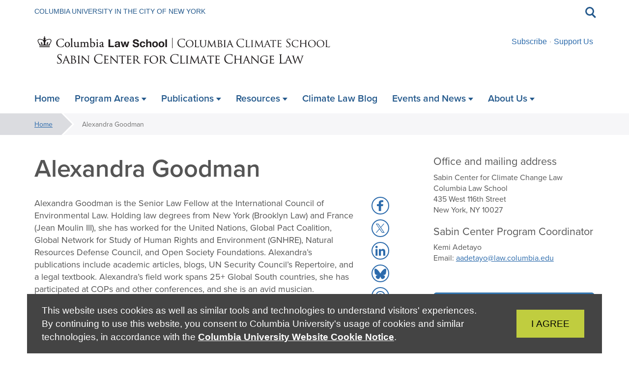

--- FILE ---
content_type: text/html; charset=UTF-8
request_url: https://climate.law.columbia.edu/content/alexandra-goodman
body_size: 46088
content:
<!DOCTYPE html>
<html  lang="en" dir="ltr" prefix="content: http://purl.org/rss/1.0/modules/content/  dc: http://purl.org/dc/terms/  foaf: http://xmlns.com/foaf/0.1/  og: http://ogp.me/ns#  rdfs: http://www.w3.org/2000/01/rdf-schema#  schema: http://schema.org/  sioc: http://rdfs.org/sioc/ns#  sioct: http://rdfs.org/sioc/types#  skos: http://www.w3.org/2004/02/skos/core#  xsd: http://www.w3.org/2001/XMLSchema# " class="wf-loading" data-ng-app="app">
  <head>
    <meta charset="utf-8" />
<script async src="https://www.googletagmanager.com/gtag/js?id=UA-86651606-1"></script>
<script>window.dataLayer = window.dataLayer || [];function gtag(){dataLayer.push(arguments)};gtag("js", new Date());gtag("set", "developer_id.dMDhkMT", true);gtag("config", "UA-86651606-1", {"groups":"default","anonymize_ip":true,"page_placeholder":"PLACEHOLDER_page_path","allow_ad_personalization_signals":false});gtag("config", "G-5RQW4ZJ9DK", {"groups":"default","page_placeholder":"PLACEHOLDER_page_location","allow_ad_personalization_signals":false});</script>
<link rel="canonical" href="https://climate.law.columbia.edu/content/alexandra-goodman" />
<meta name="Generator" content="Drupal 10 (https://www.drupal.org)" />
<meta name="MobileOptimized" content="width" />
<meta name="HandheldFriendly" content="true" />
<meta name="viewport" content="width=device-width, initial-scale=1.0, viewport-fit=cover" />
<meta http-equiv="x-ua-compatible" content="ie=edge" />
<link rel="icon" href="/themes/custom/columbia/favicon-crown.png" type="image/png" />



      <meta http-equiv="X-UA-Compatible" content="IE=edge">

    <title>Alexandra Goodman | Sabin Center for Climate Change Law</title>

    <script src="https://use.typekit.net/rke7urc.js"></script>
    <script>try{Typekit.load({ async: false });}catch(e){}</script>

    <link rel="stylesheet" media="all" href="/sites/climate.law.columbia.edu/files/css/css_HPKOMeU1vq4XdoxIQpOX3QnmSHvu52oQEhsNgrjficM.css?delta=0&amp;language=en&amp;theme=cu_admin1&amp;include=eJxNjV0KgDAMgy80NzyRdK5sk-6Htnvw9uoQ9CWQLyTxrakoQ3eRmgdaRE_KNZp9bBBKrusbTEDI6qbanTJWtZqw4JN5ENym-zf-9JAlIQRk04Eh3p9JXODRgexH7Kh9eMqSMBg5RbG4Z-UCiOFA9g" />
<link rel="stylesheet" media="all" href="/sites/climate.law.columbia.edu/files/css/css_GyUH3hh25i3D6wlAaDI3oQA-NyaYrbjDJq_IMmuj5U0.css?delta=1&amp;language=en&amp;theme=cu_admin1&amp;include=eJxNjV0KgDAMgy80NzyRdK5sk-6Htnvw9uoQ9CWQLyTxrakoQ3eRmgdaRE_KNZp9bBBKrusbTEDI6qbanTJWtZqw4JN5ENym-zf-9JAlIQRk04Eh3p9JXODRgexH7Kh9eMqSMBg5RbG4Z-UCiOFA9g" />
<link rel="stylesheet" media="print" href="/sites/climate.law.columbia.edu/files/css/css_YulHuC4Cq2QtfBLTx555_8YK9dhuRRYgyDEKl448vkY.css?delta=2&amp;language=en&amp;theme=cu_admin1&amp;include=eJxNjV0KgDAMgy80NzyRdK5sk-6Htnvw9uoQ9CWQLyTxrakoQ3eRmgdaRE_KNZp9bBBKrusbTEDI6qbanTJWtZqw4JN5ENym-zf-9JAlIQRk04Eh3p9JXODRgexH7Kh9eMqSMBg5RbG4Z-UCiOFA9g" />
<link rel="stylesheet" media="all" href="/sites/climate.law.columbia.edu/files/css/css_q6knreXIsom8ist7K__4AyqqyWQ9fScdsoczY2UcSbk.css?delta=3&amp;language=en&amp;theme=cu_admin1&amp;include=eJxNjV0KgDAMgy80NzyRdK5sk-6Htnvw9uoQ9CWQLyTxrakoQ3eRmgdaRE_KNZp9bBBKrusbTEDI6qbanTJWtZqw4JN5ENym-zf-9JAlIQRk04Eh3p9JXODRgexH7Kh9eMqSMBg5RbG4Z-UCiOFA9g" />
<link rel="stylesheet" media="print" href="/sites/climate.law.columbia.edu/files/css/css_BZdHHfBtWxPNYNJSJqZWRhwGkzjpx0BW051bFSmbKls.css?delta=4&amp;language=en&amp;theme=cu_admin1&amp;include=eJxNjV0KgDAMgy80NzyRdK5sk-6Htnvw9uoQ9CWQLyTxrakoQ3eRmgdaRE_KNZp9bBBKrusbTEDI6qbanTJWtZqw4JN5ENym-zf-9JAlIQRk04Eh3p9JXODRgexH7Kh9eMqSMBg5RbG4Z-UCiOFA9g" />
<link rel="stylesheet" media="all" href="/sites/climate.law.columbia.edu/files/css/css_J9muyZA5M6TAcGnZmFwsDteIwul2FpxwzxQn_goRwzE.css?delta=5&amp;language=en&amp;theme=cu_admin1&amp;include=eJxNjV0KgDAMgy80NzyRdK5sk-6Htnvw9uoQ9CWQLyTxrakoQ3eRmgdaRE_KNZp9bBBKrusbTEDI6qbanTJWtZqw4JN5ENym-zf-9JAlIQRk04Eh3p9JXODRgexH7Kh9eMqSMBg5RbG4Z-UCiOFA9g" />
<link rel="stylesheet" media="all" href="https://code.jquery.com/ui/1.12.1/themes/base/jquery-ui.css" />
<link rel="stylesheet" media="all" href="/sites/climate.law.columbia.edu/files/css/css_qQMyJAWkiKlWZwdUFIn6M4qiitcH5Wnrk8GN4Xm7cfM.css?delta=7&amp;language=en&amp;theme=cu_admin1&amp;include=eJxNjV0KgDAMgy80NzyRdK5sk-6Htnvw9uoQ9CWQLyTxrakoQ3eRmgdaRE_KNZp9bBBKrusbTEDI6qbanTJWtZqw4JN5ENym-zf-9JAlIQRk04Eh3p9JXODRgexH7Kh9eMqSMBg5RbG4Z-UCiOFA9g" />


    <script type="application/json" data-drupal-selector="drupal-settings-json">{"path":{"baseUrl":"\/","pathPrefix":"","currentPath":"node\/2038","currentPathIsAdmin":false,"isFront":false,"currentLanguage":"en"},"pluralDelimiter":"\u0003","suppressDeprecationErrors":true,"google_analytics":{"account":"UA-86651606-1","trackOutbound":true,"trackMailto":true,"trackTel":true,"trackDownload":true,"trackDownloadExtensions":"7z|aac|arc|arj|asf|asx|avi|bin|csv|doc(x|m)?|dot(x|m)?|exe|flv|gif|gz|gzip|hqx|jar|jpe?g|js|mp(2|3|4|e?g)|mov(ie)?|msi|msp|pdf|phps|png|ppt(x|m)?|pot(x|m)?|pps(x|m)?|ppam|sld(x|m)?|thmx|qtm?|ra(m|r)?|sea|sit|tar|tgz|torrent|txt|wav|wma|wmv|wpd|xls(x|m|b)?|xlt(x|m)|xlam|xml|z|zip"},"search_network":"default","page_type":"cu_page","cu_alert":{"master":"preparedness.columbia.edu"},"user":{"uid":0,"permissionsHash":"ebf06e7e9977952283ae9cd257fd4f1eb6bca25a18e35abfabdbb4794b143f75"}}</script>
<script src="/sites/climate.law.columbia.edu/files/js/js_b_NxQT-tFgOnyf0ivTI0KR8DjiEnjO_4jC26OaF1sPA.js?scope=header&amp;delta=0&amp;language=en&amp;theme=cu_admin1&amp;include=eJxtzDEOgzAMheELQS1OFDnBhCDHjmJn4PaltFPF4uH7nxxV3bxjg8wakWfzk4vkKY2Aay2y_MINTN3hvq_EhcQ_GtEo-E6VFjhs3q6P1B_CTrh-Qx3spY3e9BrE4a4Czzxl1cwUUJBPL8ngH95ai0vi"></script>
<script src="https://cdnjs.cloudflare.com/ajax/libs/lodash.js/4.17.21/lodash.min.js"></script>
<script src="/sites/climate.law.columbia.edu/files/js/js_RhzK2keOZ4jp_QCUenl7CPrm6-miN8jrr9YHkjQ0FLo.js?scope=header&amp;delta=2&amp;language=en&amp;theme=cu_admin1&amp;include=eJxtzDEOgzAMheELQS1OFDnBhCDHjmJn4PaltFPF4uH7nxxV3bxjg8wakWfzk4vkKY2Aay2y_MINTN3hvq_EhcQ_GtEo-E6VFjhs3q6P1B_CTrh-Qx3spY3e9BrE4a4Czzxl1cwUUJBPL8ngH95ai0vi"></script>
<script src="https://cdnjs.cloudflare.com/ajax/libs/moment-timezone/0.5.43/moment-timezone-with-data.min.js"></script>
<script src="/sites/climate.law.columbia.edu/files/js/js_-IZzvTiFlEBT8kXYCZX3mRKD20xVQ97Aib9K1JwFHO8.js?scope=header&amp;delta=4&amp;language=en&amp;theme=cu_admin1&amp;include=eJxtzDEOgzAMheELQS1OFDnBhCDHjmJn4PaltFPF4uH7nxxV3bxjg8wakWfzk4vkKY2Aay2y_MINTN3hvq_EhcQ_GtEo-E6VFjhs3q6P1B_CTrh-Qx3spY3e9BrE4a4Czzxl1cwUUJBPL8ngH95ai0vi"></script>
<script src="https://code.jquery.com/ui/1.12.1/jquery-ui.min.js"></script>

      </head>
  <body class="layout-no-sidebars page-node-2038 cu-profile-admin node-cu_page path-node page-node-type-cu-page" data-ng-class="[global.controller, search.widgetOpen ? 'search-open' : '', (global.controller == 'search' && gcse.status) ? 'search-ready' : '', nav.mobileOpen ? 'mobile-nav-open' : '', page.overlayShown ? 'overlay-shown' : '', gsa.classes]" data-breakpoint="{ 0:'mobile', 767:'break768', 991:'break992' }" data-ng-controller="global">
    <a id="top" href="#main-content" class="visually-hidden focusable skip-link">
      Skip to main content
    </a>

    
      <div class="dialog-off-canvas-main-canvas" data-off-canvas-main-canvas>
    
  
<div class="header-wrapper">

    <section class="row region region-alerts">
    <section id="block-globalalerts-cu-admin1" class="cu_alert_client_global_alerts block clearfix">
  
    

      <div id="alerts"></div>
  </section>


  </section>


  <div data-ng-hide="nav.mobileOpen" data-cu-alerts></div>
  <header id="header" role="banner" class=" condensed-0" data-ng-class="nav.classes">

    

        <div id="search-widget-wrapper" data-ng-controller="searchWidget" data-ng-cloak>
      <div class="container">
        <div id="search-widget" class="angular-animate ng-trans ng-trans-fade-up" data-ng-show="search.widgetOpen">
          <form data-ng-submit="search.submit()">
            <div class="form-group clearfix">

              <button id="search-widget-submit" class="hidden-xs pull-left" type="submit" aria-label="Submit keywords">
                <div class="search-icon">
                  <span></span>
                  <span></span>
                  <span></span>
                </div>
                <span class="sr-only">Submit keywords</span>
              </button>

              <label for="site-search-keywords" class="sr-only">Search the site</label>
              <input type="text" id="site-search-keywords" data-ng-model="search.keywords" data-ng-model-options="{ debounce: 100 }" data-ng-keyup="gsa.keyUp($event)" class="form-control input-lg" placeholder="Search the site" aria-label="Search the site" autocomplete="off" />
            </div>
          </form>
        </div>
      </div>
    </div>
    
    <div id="nav-wrapper" class="hidden-xs" data-ng-if="breakpoint.class != 'mobile'">
      <div class="container rooftop-and-search">

        <div class="row">
          <div class="col-sm-9 col-md-9 col-lg-9 rooftop">
            <a href="https://www.columbia.edu/">Columbia University in the City of New York</a>
          </div>

          <button id="search-icon-wrapper" data-ng-click="search.toggleWidget()" aria-expanded = "{{search.widgetOpen}}"
                  class="hidden-xs col-sm-1 col-md-1 col-lg-1 angular-animate ng-trans ng-trans-fade">
            <div class="search-icon">
              <span></span>
              <span></span>
              <span></span>
            </div>
            <span class="sr-only">Toggle search</span>
          </button>

        </div>


      </div>
    </div>
    <div class="container branding-and-utility">
      
    <div id="utility-menu" class="hidden-xs">
      <ul class="utility-menu-inner utility-inline">
        <li data-ng-repeat="item in utility_menu track by $index" data-ng-class="(global.path == item.url) ? 'active': ''">
          <a ng-if="!search.widgetOpen" data-ng-href="{{ ::(item.url != '<nolink>') ? composeUrlLink(item.url) : '#' }}" data-ng-bind-html="item.label"></a>

          <ul class="dl-submenu" data-ng-if="item.children">
            <li><a data-ng-href="{{ ::(item.url != '<nolink>') ? item.url : '#' }}" data-ng-class="(global.path == item.url) ? 'active': ''"><span class="bold" data-ng-bind-html="item.label"></span></a></li>
            <li data-ng-repeat="second in item.children track by $index">
              <a data-ng-href="{{ ::(second.url != '<nolink>') ? second.url : '#' }}" data-ng-class="(global.path == second.url) ? 'active': ''"><span data-ng-bind-html="second.label"></span></a>
              <ul class="dl-submenu" data-ng-if="second.children">
                <li><a data-ng-href="{{ ::(second.url != '<nolink>') ? second.url : '#' }}" data-ng-class="(global.path == second.url) ? 'active': ''"><span class="bold" data-ng-bind-html="second.label"></span></a></li>
                <li data-ng-repeat="third in second.children track by $index">
                  <a data-ng-href="{{ ::(third.url != '<nolink>') ? third.url : '#' }}" data-ng-class="(global.path == third.url) ? 'active': ''"><span data-ng-bind-html="third.label"></span></a>
                </li>
              </ul>
            </li>
          </ul>
        </li>
    
            </ul>
    </div>
  
    <div id="branding" class="" data-ng-class="{ 'menu-empty' : !menu }">
      <div id="nav-icon-wrapper" data-ng-click="nav.mobileToggle()" class="visible-xs-block" data-ng-class="(nav.mobileOpen) ? 'open' : ''" role="button" tabindex="0" aria-label="Toggle mobile navigation">
        <div id="nav-icon">
          <span></span>
          <span></span>
          <span></span>
          <span></span>
        </div>
      </div>

      <div id="brand-wrapper" class="col-sm-12">
        <div id="brand-wrapper-inner">
          <div class="visible-xs-block" data-ng-if="breakpoint.class == 'mobile'"><!-- Mobile -->
                                          <a data-ng-href="{{ ::global.baseUrl }}"><span class="brand sr-only">Columbia University</span><svg class="cu-brand" xmlns="http://www.w3.org/2000/svg" width="187" height="14" viewBox="0 0 187 14">
  <path d="M2.9 11.7C1.4 10.4 1 8.5 1 7c0-1.1.4-2.9 1.8-4.4 1-1 2.4-1.7 4.9-1.7.6 0 1.5 0 2.3.2.6.1 1.1.2 1.6.2.2 0 .2.1.2.2s0 .3-.1.9V4c0 .2 0 .3-.1.3s-.1-.1-.1-.3c0-.6-.3-1.3-.7-1.6-.6-.4-1.9-.9-3.3-.9-2.1 0-3.1.6-3.7 1.2-1.1 1.1-1.4 2.5-1.4 4.2 0 3.1 2.4 5.9 5.8 5.9 1.2 0 2.1-.1 2.8-.8.3-.4.5-1.1.6-1.3 0-.2.1-.2.2-.2s.1.1.1.2-.2 1.5-.4 2c-.1.3-.1.3-.4.5-.6.3-1.9.4-2.9.4-2.4-.1-4-.7-5.3-1.9zm16.2-8.9c3.2 0 5.6 1.9 5.6 5.1 0 3-2.3 5.6-5.6 5.6-3.9 0-5.5-2.9-5.5-5.3-.1-2.3 1.6-5.4 5.5-5.4zm.3 10.1c1.3 0 3.8-.7 3.8-4.6 0-3.3-2-5-4.2-5-2.4 0-4 1.5-4 4.4 0 3.2 1.9 5.2 4.4 5.2zm9.5-3.6c0 2 0 2.8.3 3.1.2.2.8.3 1.9.3.7 0 1.4 0 1.7-.4.2-.2.3-.5.3-.8 0-.1.1-.2.1-.2.1 0 .1.1.1.2s-.1 1-.2 1.4c-.1.3-.1.4-.9.4h-5.3c-.1 0-.2 0-.2-.1 0 0 0-.1.1-.1s.3 0 .4-.1c.3-.1.3-.3.4-.7.1-.6.1-1.6.1-2.9V4c0-.5-.1-.7-.6-.8h-.5l-.1-.1c-.1-.1 0-.1.2-.1h3.2c.1 0 .1 0 .1.1l-.1.1h-.5c-.4.1-.4.3-.5.8v5.3zm6.5-2.4V4c0-.4-.1-.7-.6-.8h-.5l-.1-.1c0-.1.1-.1.2-.1h3c.2 0 .2 0 .2.1l-.1.1h-.4c-.4.1-.4.3-.5.8v4.8c0 2 .4 2.8 1 3.3.7.6 1.3.7 2.1.7.9 0 1.7-.4 2.2-1 .7-.8.8-1.9.8-3.3V4s-.1-.7-.6-.8h-.5c-.1 0-.1-.1-.1-.1.1-.1.2-.1.4-.1h2.7c.2 0 .2 0 .2.1 0 0 0 .1-.1.1h-.4c-.4.1-.5.3-.5.8v4.4c0 1.5-.2 3.1-1.3 4.1-1 .9-2.1 1-2.9 1-.5 0-1.9 0-2.9-1-.7-.6-1.2-1.6-1.2-3.6v-2zm22.7 4.6c0 .5.1 1.2.7 1.4.4.1.8.1.9.1.1 0 .1 0 .1.1s-.1.1-.3.1c-.3 0-1.9 0-2.4-.1-.3 0-.4-.1-.4-.1s0-.1.1-.1.1-.2.1-.5l-.7-6.9-3.4 6.9c-.3.6-.4.7-.5.7s-.2-.1-.5-.6c-.4-.7-1.3-2.4-1.6-3.2-.4-.9-1.6-3.2-1.8-3.7h-.1l-.5 6.1v.7c0 .2.1.3.3.4.2.1.4.1.5.1 0 0 .1 0 .1.1s-.1.1-.3.1h-2.5c-.1 0-.2 0-.2-.1l.1-.1h.4c.5-.1.5-.6.5-1.1l1-8.9c0-.1.1-.2.2-.2s.2 0 .3.2l4.3 8.5L56.7 3c.1-.1.1-.2.2-.2s.2.1.2.4l1 8.3zm4.3-4.6V4c0-.5-.1-.7-.6-.8h-.5s-.1 0-.1-.1 0-.1.2-.1h3.2c2.4 0 3 1.4 3 2.1 0 1.1-.7 1.7-1.4 2.4 1.1.3 2.5 1.3 2.5 2.8 0 1.5-1.1 3-3.5 3h-3.5c-.1 0-.2 0-.2-.1 0 0 0-.1.1-.1s.3 0 .4-.1c.3 0 .3-.4.4-.8.1-.6.1-1.6.1-2.9V6.9zm1.2.3c0 .1 0 .1.1.1s.3.1.9.1c.8 0 1.1 0 1.4-.4.3-.3.5-.8.5-1.5 0-1-.6-2.2-2-2.2-.2 0-.5 0-.7.1-.1 0-.2.1-.2.1v3.7zm0 1.5v2.9c0 .7 0 .8.5 1 .4.2 1 .2 1.2.2.9 0 2.1-.4 2.1-2.1 0-.6-.2-1.8-1.3-2.5-.5-.3-.9-.3-1.3-.4h-1.1s-.1 0-.1.1v.8zm9.4.6c0 1.3 0 2.4.1 2.9 0 .4.1.7.5.7.2 0 .5.1.6.1.1 0 .1.1.1.1 0 .1-.1.1-.2.1h-3.2c-.1 0-.2 0-.2-.1 0 0 0-.1.1-.1s.3 0 .4-.1c.3-.1.3-.3.4-.7.1-.6.1-1.6.1-2.9V4c0-.5-.1-.7-.4-.7h-.4c-.1 0-.1-.1-.1-.1-.1-.2-.1-.2.1-.2h2.8c.2 0 .3 0 .3.1l-.1.1h-.4c-.4.1-.5.3-.5.8v5.3zm7.1-6.1c.2-.4.2-.5.3-.5.1 0 .2.2.3.5.3.6 2.5 6.2 3.4 8.3.5 1.2.9 1.4 1.2 1.5.2.1.4.1.6.1.1 0 .2 0 .2.1s-.2.1-.3.1h-2.2c-.3 0-.5 0-.5-.1s0-.1.1-.1.2-.1.1-.4L82 9.5c0-.1 0-.1-.1-.1h-3.2c-.1 0-.1 0-.1.1l-.8 2.2c-.1.3-.2.7-.2.9 0 .3.2.4.5.4h.1c.1 0 .1 0 .1.1s-.1.1-.2.1h-2.7c-.2 0-.3 0-.3-.1s.1-.1.1-.1h.4c.6-.1.9-.6 1.2-1.2l3.3-8.6zm1.5 5.7c.1 0 .1 0 0 0l-1.3-3.8c-.1-.2-.2-.2-.2 0l-1.3 3.7v.1h2.8zm11-3.1V2.3c0-.5-.2-.8-.7-.9h-.5c-.1 0-.1 0-.1-.1s.1-.1.3-.1H95c.2 0 .3 0 .3.1s-.1.1-.1.1h-.4c-.7.1-.8.4-.8.9V8c0 2.3.5 3.3 1.2 4 .8.7 1.5.9 2.4.9 1 0 1.9-.5 2.5-1.2.7-.9.9-2.3.9-3.9V2.3c0-.5-.2-.8-.7-.9h-.5c-.1 0-.1 0-.1-.1s.1-.1.3-.1h3c.2 0 .3 0 .3.1s-.1.1-.1.1h-.4c-.4.1-.6.4-.6.9v5.2c0 1.7-.2 3.6-1.5 4.8-1.2 1-2.4 1.2-3.3 1.2-.5 0-2.2-.1-3.3-1.1-.8-.8-1.4-1.9-1.4-4.2V5.8zm13.9 5.6c0 1.1.2 1.5.5 1.6.3.1.6.1.7.1.1 0 .1 0 .1.1s-.1.1-.3.1h-2.9c-.1 0-.2 0-.2-.1s0-.1.1-.1.4 0 .6-.1c.4-.1.4-.5.4-1.7V3.5c0-.5.1-.7.2-.7.2 0 .4.3.5.4.2.2 2.3 2.4 4.4 4.6 1.4 1.4 2.9 3.1 3.3 3.5l.1-6.8c0-.9-.1-1.2-.5-1.3-.3 0-.6-.1-.7-.1-.1 0-.1-.1-.1-.1 0-.1.1-.1.3-.1h2.7c.1 0 .3 0 .3.1 0 0-.1.1-.2.1h-.3c-.5.1-.5.4-.5 1.2v8c0 .9 0 1-.1 1s-.3-.1-1.1-.8c-.1-.1-2.2-2.1-3.7-3.7-1.6-1.7-3.2-3.4-3.6-3.9v6.5zm13.7-2.1c0 1.3 0 2.4.1 2.9 0 .4.1.7.5.7.2 0 .5.1.6.1.1 0 .1.1.1.1 0 .1-.1.1-.2.1h-3.2c-.1 0-.2 0-.2-.1 0 0 0-.1.1-.1s.3 0 .4-.1c.3-.1.3-.3.4-.7.1-.6.1-1.6.1-2.9V4c0-.5-.1-.7-.4-.7h-.4c-.1 0-.1-.1-.1-.1 0-.1.1-.1.2-.1h2.8c.2 0 .2 0 .2.1l-.1.1h-.4c-.4.1-.5.3-.5.8v5.2zm8 2.2c.8-1.8 2.7-6.5 3-7.4.1-.2.1-.4.1-.5 0-.1 0-.2-.2-.3h-.5c-.1 0-.2 0-.2-.1s.1-.1.3-.1h2.5c.1 0 .2 0 .2.1s0 .1-.2.1c-.1 0-.4 0-.7.2-.2.1-.4.3-.8 1.2-.2.4-.8 2-1.6 3.7-.9 2-1.5 3.5-1.8 4.1-.4.8-.5 1-.6 1-.2 0-.3-.2-.5-.8l-3.5-8.3c-.3-.8-.5-.9-1-1h-.5c-.1 0-.1-.1-.1-.1 0-.1.1-.1.4-.1h2.9c.3 0 .4 0 .4.1s0 .1-.1.1c-.2 0-.4 0-.5.1-.1.1-.2.1-.2.2 0 .2.2.6.4 1.1l2.8 6.7zm7.4-4.6V4c0-.5-.1-.7-.6-.8h-.5l-.1-.1c0-.1.1-.1.2-.1h5c.3 0 .5-.1.6-.1.1 0 .1-.1.2-.1l.1.1c0 .1-.1.3-.1.6 0 .1 0 .7-.1.9 0 .1-.1.1-.1.1-.1 0-.1-.1-.1-.2s0-.3-.1-.5-.2-.3-1-.4h-2c-.1 0-.1 0-.1.1v3.7c0 .1 0 .1.1.1h2.4c.3 0 .5 0 .7-.2l.2-.2s.1 0 .1.1-.1.3-.1.8c0 .3-.1.8-.1.9 0 .1 0 .3-.1.3s-.1 0-.1-.1 0-.3-.1-.4c0-.2-.2-.4-.7-.4-.4 0-1.9-.1-2.1-.1-.1 0-.1 0-.1.1v3.4c0 .9.3 1.1 1.7 1.1.4 0 1 0 1.4-.1.4-.2.6-.4.6-.9 0-.2.1-.2.1-.2s.1.1.1.2-.1 1-.2 1.3c-.1.4-.2.4-.8.4h-5c-.1 0-.2 0-.2-.1 0 0 0-.1.1-.1s.3 0 .4-.1c.3 0 .3-.3.4-.7.1-.6.1-1.6.1-2.9V6.9zm8.8 0V4c0-.5-.1-.7-.6-.8h-.5l-.1-.1c0-.1.1-.1.2-.1h3.5c.9 0 1.9.1 2.6.6.4.3 1 .9 1 1.9 0 1-.4 2-1.7 3.1 1.2 1.4 2.1 2.7 2.9 3.5.8.8 1.2.9 1.6.9h.5c.1 0 .1.1.1.1 0 .1-.1.1-.3.1h-.9c-.8 0-1.2-.1-1.5-.3-.6-.3-1.1-1-1.9-2-.6-.7-1.2-1.6-1.5-2-.1-.1-.1-.1-.2-.1h-1.8c-.1 0-.1 0-.1.1v.3c0 1.3 0 2.4.1 2.9 0 .4.1.7.6.7.2 0 .5.1.6.1.1 0 .1.1.1.1 0 .1-.1.1-.2.1h-3.1c-.1 0-.2 0-.2-.1 0 0 0-.1.1-.1s.3 0 .4-.1c.3-.1.3-.3.4-.7.1-.6.1-1.6.1-2.9V6.9zm1.2 1.2c0 .1 0 .1.1.2.2.1.9.2 1.6.2.3 0 .7 0 1.1-.2.5-.3.8-1 .8-2.1 0-1.7-.9-2.7-2.4-2.7-.4 0-.9 0-1 .1-.1 0-.1.1-.1.2v4.3z"/>
  <path d="M153.8 13.1c-.2-.1-.2-.1-.2-.5 0-.7.1-1.2.1-1.4 0-.1 0-.2.1-.2s.1 0 .1.2v.5c.2 1 1.3 1.3 2.2 1.3 1.4 0 2.1-.8 2.1-1.8s-.5-1.4-1.8-2.4l-.6-.5c-1.5-1.1-2-2-2-2.9 0-1.6 1.3-2.6 3.1-2.6.6 0 1.1.1 1.5.2h.6c.1 0 .1 0 .1.1s-.1.5-.1 1.4c0 .2 0 .3-.1.3s-.1-.1-.1-.2c0-.2-.1-.5-.2-.7-.1-.2-.6-.7-1.8-.7-1 0-1.9.5-1.9 1.5 0 .9.4 1.4 1.8 2.3l.4.3c1.7 1.2 2.3 2.1 2.3 3.3 0 .8-.3 1.7-1.3 2.3-.6.4-1.5.5-2.2.5-.7 0-1.5-.1-2.1-.3zm10.6-3.8c0 1.3 0 2.4.1 2.9 0 .4.1.7.5.7.2 0 .5.1.6.1.1 0 .1.1.1.1 0 .1-.1.1-.2.1h-3.2c-.1 0-.2 0-.2-.1 0 0 0-.1.1-.1s.3 0 .4-.1c.3-.1.3-.3.4-.7.1-.6.1-1.6.1-2.9V4c0-.5-.1-.7-.4-.7h-.4c-.1 0-.1-.1-.1-.1 0-.1.1-.1.2-.1h2.8c.2 0 .2 0 .2.1l-.1.1h-.4c-.4.1-.5.3-.5.8v5.2zm8 0c0 1.3 0 2.4.1 2.9 0 .4.1.7.5.7.2 0 .5.1.6.1.1 0 .1.1.1.1 0 .1-.1.1-.2.1h-3.2c-.2 0-.2 0-.2-.1 0 0 0-.1.1-.1s.3 0 .4-.1c.3-.1.4-.3.4-.7.1-.6.1-1.6.1-2.9V3.6h-2c-.9 0-1.2.1-1.4.4-.2.2-.2.3-.2.4 0 .1-.1.1-.1.1s-.1 0-.1-.1.3-1.4.3-1.5c0-.1.1-.3.1-.3.1 0 .2.1.6.2.4 0 .9.1 1.1.1h5.3c.5 0 .8 0 1-.1.2 0 .3-.1.4-.1.1 0 .1.1.1.2v1.6c0 .1-.1.2-.1.2s-.1 0-.1-.2v-.1c0-.4-.4-.7-1.7-.8h-1.8v5.7zm8.6.4c0-.7-.1-1-.3-1.4-.1-.2-2-3.2-2.5-4-.3-.5-.7-.8-.9-1-.2-.1-.5-.2-.6-.2-.1 0-.1-.1-.1-.1s0-.1.2-.1h2.6c.2 0 .2 0 .2.1 0 0-.1.1-.2.1s-.2.1-.2.2c0 .2.1.4.2.5L182 8c.3-.6 2-3.5 2.3-3.9.2-.3.2-.5.2-.7 0-.2-.1-.3-.2-.4-.3.2-.3.1-.3 0 0 0 .1-.1.2-.1h2.4c.1 0 .2 0 .2.1s-.1.1-.2.1c-.2 0-.4 0-.7.2-.3.2-.4.3-.7.7-.5.5-2.4 3.7-2.7 4.3-.2.5-.2.9-.2 1.4v2.6c0 .4.1.7.5.7.2 0 .5.1.6.1.1 0 .1.1.1.1 0 .1-.1.1-.2.1h-3.2c-.2 0-.2 0-.2-.1 0 0 0-.1.1-.1s.3 0 .4-.1c.3-.1.4-.3.4-.7V9.7z"/>
  </svg></a>
                                                  </div>
          <div class="hidden-xs"><!-- Desktop -->
                        <div id="branded-site-name" class="with-logo">
              <div id="site-name"><a ng-attr-tabindex="{{ search.widgetOpen ? -1 : 0}}" href="/" style="display: block; max-width: 609px;"><?xml version="1.0" encoding="utf-8"?>
<!-- Generator: Adobe Illustrator 24.3.0, SVG Export Plug-In . SVG Version: 6.00 Build 0)  -->
<svg version="1.1" id="Layer_1" xmlns="http://www.w3.org/2000/svg" xmlns:xlink="http://www.w3.org/1999/xlink" x="0px" y="0px"
	 viewBox="0 0 609.21 75.07" style="enable-background:new 0 0 609.21 75.07;" xml:space="preserve">
<style type="text/css">
	.st0{fill:#231F20;stroke:#000000;stroke-width:0.1002;stroke-miterlimit:10;}
	.st1{fill:#231F20;}
	.st2{fill:none;stroke:#231F20;stroke-miterlimit:10;}
</style>
<path class="st0" d="M46.48,66.17c-0.35-0.17-0.37-0.27-0.37-0.94c0-1.24,0.1-2.23,0.12-2.63c0.03-0.27,0.07-0.4,0.2-0.4
	c0.15,0,0.17,0.07,0.17,0.27c0,0.22,0,0.57,0.07,0.92c0.37,1.83,2.01,2.53,3.67,2.53c2.38,0,3.54-1.71,3.54-3.3
	c0-1.71-0.72-2.7-2.85-4.46l-1.12-0.92c-2.63-2.16-3.22-3.69-3.22-5.38c0-2.65,1.98-4.46,5.13-4.46c0.97,0,1.69,0.1,2.3,0.25
	c0.47,0.1,0.67,0.12,0.87,0.12c0.2,0,0.25,0.05,0.25,0.17c0,0.12-0.1,0.94-0.1,2.63c0,0.4-0.05,0.57-0.17,0.57
	c-0.15,0-0.17-0.12-0.2-0.32c-0.02-0.3-0.17-0.97-0.32-1.24c-0.15-0.27-0.82-1.31-3.1-1.31c-1.71,0-3.05,1.07-3.05,2.88
	c0,1.41,0.64,2.3,3.02,4.16l0.69,0.54c2.92,2.31,3.62,3.84,3.62,5.83c0,1.02-0.4,2.9-2.11,4.11c-1.07,0.74-2.4,1.04-3.74,1.04
	C48.64,66.84,47.5,66.66,46.48,66.17z"/>
<path class="st0" d="M63.97,50.97c0.27-0.69,0.37-0.82,0.52-0.82c0.22,0,0.3,0.3,0.52,0.77c0.4,0.89,3.89,9.59,5.23,12.79
	c0.79,1.88,1.39,2.16,1.86,2.3c0.32,0.1,0.64,0.12,0.87,0.12c0.13,0,0.27,0.05,0.27,0.17c0,0.12-0.25,0.17-0.49,0.17
	c-0.32,0-1.93,0-3.45-0.05c-0.42-0.03-0.77-0.03-0.77-0.15c0-0.1,0.05-0.1,0.15-0.15c0.12-0.05,0.35-0.22,0.2-0.57l-1.96-4.83
	c-0.05-0.1-0.07-0.12-0.2-0.12h-5.03c-0.1,0-0.17,0.05-0.22,0.17l-1.24,3.37c-0.2,0.52-0.32,1.04-0.32,1.41
	c0,0.42,0.37,0.57,0.74,0.57h0.2c0.17,0,0.22,0.07,0.22,0.17c0,0.12-0.12,0.17-0.32,0.17c-0.52,0-1.71-0.07-1.96-0.07
	c-0.22,0-1.31,0.07-2.21,0.07c-0.27,0-0.42-0.05-0.42-0.17c0-0.1,0.1-0.17,0.2-0.17c0.15,0,0.47-0.03,0.64-0.05
	c0.99-0.12,1.41-0.87,1.83-1.93L63.97,50.97z M66.4,59.75c0.1,0,0.1-0.05,0.07-0.15l-2.16-5.78c-0.12-0.32-0.25-0.32-0.37,0
	l-2.03,5.78c-0.02,0.1,0,0.15,0.07,0.15H66.4z"/>
<path class="st0" d="M75.13,56.65c0-3.27,0-3.87-0.05-4.54c-0.05-0.72-0.17-1.12-0.89-1.21c-0.17-0.03-0.54-0.05-0.74-0.05
	c-0.07,0-0.17-0.05-0.17-0.12c0-0.12,0.1-0.17,0.35-0.17c0.99,0,2.41,0.05,2.53,0.05c0.52,0,1.54-0.05,2.55-0.05
	c3.64,0,4.59,2.11,4.59,3.22c0,1.66-1.09,2.7-2.21,3.69c1.66,0.5,3.84,2.01,3.84,4.39c0,2.36-1.76,4.69-5.48,4.69
	c-0.4,0-1.19-0.03-1.89-0.07c-0.69-0.02-1.31-0.05-1.41-0.05c-0.05,0-0.45,0.03-0.89,0.03c-0.45,0.02-0.97,0.05-1.31,0.05
	c-0.22,0-0.35-0.05-0.35-0.17c0-0.07,0.05-0.12,0.17-0.12c0.2,0,0.47-0.07,0.67-0.1c0.42-0.07,0.47-0.55,0.57-1.17
	c0.13-0.87,0.13-2.53,0.13-4.56V56.65z M77.01,57.09c0,0.15,0.05,0.2,0.15,0.22c0.12,0.02,0.52,0.1,1.34,0.1
	c1.22,0,1.69-0.05,2.13-0.55c0.47-0.52,0.84-1.24,0.84-2.26c0-1.61-0.89-3.4-3.07-3.4c-0.25,0-0.77,0.03-1.12,0.1
	c-0.2,0.05-0.27,0.1-0.27,0.22V57.09z M77.01,59.42c0,1.64,0,4.16,0.02,4.49c0.07,1.02,0.07,1.26,0.74,1.59
	c0.59,0.27,1.51,0.3,1.91,0.3c1.44,0,3.2-0.54,3.2-3.25c0-0.94-0.37-2.75-2.08-3.84c-0.74-0.47-1.44-0.45-1.96-0.54
	c-0.27-0.05-1.36-0.05-1.71-0.05c-0.07,0-0.12,0.05-0.12,0.15V59.42z"/>
<path class="st0" d="M91.35,60.37c0,2.03,0,3.69,0.1,4.56c0.07,0.62,0.15,1.02,0.79,1.12c0.32,0.05,0.79,0.1,0.99,0.1
	c0.13,0,0.17,0.1,0.17,0.17c0,0.1-0.1,0.17-0.35,0.17c-1.22,0-2.63-0.07-2.73-0.07c-0.13,0-1.49,0.07-2.16,0.07
	c-0.22,0-0.35-0.05-0.35-0.17c0-0.07,0.05-0.17,0.17-0.17c0.2,0,0.47-0.05,0.67-0.1c0.42-0.1,0.49-0.5,0.57-1.12
	c0.1-0.87,0.13-2.53,0.13-4.56v-3.72c0-3.27,0-3.87-0.05-4.54c-0.05-0.72-0.22-1.04-0.69-1.14c-0.25-0.05-0.52-0.07-0.67-0.07
	c-0.1,0-0.17-0.1-0.17-0.17c0-0.12,0.1-0.17,0.35-0.17c0.72,0,2.08,0.05,2.21,0.05c0.1,0,1.51-0.05,2.18-0.05
	c0.25,0,0.35,0.05,0.35,0.17c0,0.07-0.1,0.17-0.17,0.17c-0.15,0-0.3,0-0.54,0.05c-0.6,0.12-0.72,0.42-0.77,1.16
	c-0.02,0.67-0.02,1.26-0.02,4.54V60.37z"/>
<path class="st0" d="M97.94,63.61c0.05,1.74,0.25,2.26,0.84,2.4c0.4,0.1,0.89,0.12,1.09,0.12c0.1,0,0.17,0.07,0.17,0.17
	c0,0.12-0.15,0.17-0.4,0.17c-1.24,0-2.11-0.07-2.3-0.07s-1.11,0.07-2.11,0.07c-0.22,0-0.35-0.03-0.35-0.17
	c0-0.1,0.07-0.17,0.17-0.17c0.17,0,0.57-0.03,0.89-0.12c0.55-0.15,0.62-0.72,0.62-2.63V51.32c0-0.84,0.12-1.07,0.3-1.07
	c0.25,0,0.62,0.42,0.84,0.64c0.35,0.35,3.52,3.72,6.89,7.19c2.16,2.23,4.49,4.73,5.15,5.43l-0.22-10.56
	c-0.03-1.36-0.15-1.83-0.82-1.96c-0.4-0.07-0.89-0.1-1.07-0.1c-0.15,0-0.17-0.12-0.17-0.2c0-0.12,0.17-0.15,0.42-0.15
	c0.99,0,2.03,0.05,2.28,0.05s0.97-0.05,1.86-0.05c0.22,0,0.4,0.03,0.4,0.15c0,0.07-0.1,0.2-0.25,0.2c-0.1,0-0.27,0-0.52,0.05
	c-0.72,0.15-0.77,0.57-0.77,1.83l-0.05,12.34c0,1.39-0.03,1.51-0.17,1.51c-0.22,0-0.45-0.17-1.66-1.29c-0.22-0.2-3.37-3.3-5.68-5.7
	c-2.53-2.65-4.98-5.23-5.65-5.97L97.94,63.61z"/>
<path class="st0" d="M124.51,64.16c-2.4-2.16-3-4.98-3-7.34c0-1.66,0.57-4.56,2.78-6.77c1.49-1.49,3.74-2.65,7.56-2.65
	c0.99,0,2.38,0.07,3.59,0.3c0.94,0.17,1.74,0.32,2.53,0.37c0.27,0.02,0.32,0.12,0.32,0.27c0,0.2-0.07,0.5-0.12,1.39
	c-0.05,0.82-0.05,2.18-0.07,2.55c-0.02,0.37-0.07,0.52-0.22,0.52c-0.17,0-0.2-0.17-0.2-0.52c0-0.97-0.4-1.98-1.04-2.53
	c-0.87-0.74-2.78-1.41-4.96-1.41c-3.3,0-4.83,0.97-5.7,1.81c-1.81,1.73-2.23,3.94-2.23,6.47c0,4.73,3.65,9.07,8.95,9.07
	c1.86,0,3.32-0.22,4.31-1.24c0.52-0.55,0.84-1.64,0.92-2.08c0.05-0.27,0.1-0.37,0.25-0.37c0.12,0,0.17,0.17,0.17,0.37
	c0,0.17-0.3,2.33-0.54,3.17c-0.15,0.47-0.2,0.52-0.65,0.72c-0.99,0.4-2.87,0.57-4.46,0.57C128.97,66.84,126.46,65.92,124.51,64.16z"
	/>
<path class="st0" d="M142.74,56.65c0-3.27,0-3.87-0.05-4.54c-0.05-0.72-0.17-1.07-0.89-1.16c-0.17-0.03-0.54-0.05-0.74-0.05
	c-0.07,0-0.17-0.1-0.17-0.17c0-0.12,0.1-0.17,0.35-0.17c0.99,0,2.41,0.05,2.53,0.05c0.15,0,4.71,0.03,5.21,0
	c0.42-0.02,0.82-0.1,0.99-0.12c0.1-0.02,0.2-0.1,0.3-0.1c0.07,0,0.1,0.1,0.1,0.2c0,0.15-0.12,0.4-0.17,0.99
	c-0.02,0.2-0.07,1.14-0.12,1.39c-0.03,0.1-0.1,0.22-0.2,0.22c-0.12,0-0.17-0.1-0.17-0.27c0-0.15-0.02-0.5-0.12-0.74
	c-0.15-0.35-0.37-0.5-1.56-0.64c-0.37-0.05-2.9-0.07-3.15-0.07c-0.1,0-0.12,0.07-0.12,0.22v5.73c0,0.15,0,0.22,0.12,0.22
	c0.27,0,3.15,0,3.65-0.05c0.52-0.05,0.84-0.07,1.07-0.3c0.15-0.15,0.25-0.27,0.32-0.27c0.07,0,0.12,0.05,0.12,0.17
	s-0.12,0.47-0.17,1.17c-0.05,0.42-0.1,1.21-0.1,1.36c0,0.17-0.05,0.4-0.2,0.4c-0.1,0-0.15-0.07-0.15-0.2c0-0.2,0-0.42-0.1-0.69
	c-0.07-0.3-0.27-0.54-1.12-0.64c-0.6-0.07-2.92-0.1-3.3-0.1c-0.13,0-0.15,0.07-0.15,0.15v1.76c0,0.72-0.02,3.17,0,3.59
	c0.05,1.41,0.45,1.69,2.6,1.69c0.57,0,1.61,0,2.18-0.22c0.57-0.25,0.87-0.62,0.99-1.46c0.05-0.25,0.1-0.32,0.22-0.32
	c0.13,0,0.15,0.17,0.15,0.32c0,0.15-0.17,1.59-0.3,2.03c-0.15,0.55-0.37,0.55-1.21,0.55c-1.64,0-2.9-0.05-3.79-0.07
	c-0.92-0.05-1.49-0.05-1.81-0.05c-0.05,0-0.47,0-0.94,0.03c-0.42,0.02-0.92,0.05-1.26,0.05c-0.22,0-0.35-0.05-0.35-0.17
	c0-0.07,0.05-0.17,0.17-0.17c0.2,0,0.47-0.07,0.67-0.1c0.42-0.07,0.47-0.5,0.57-1.12c0.13-0.87,0.13-2.53,0.13-4.56V56.65z"/>
<path class="st0" d="M156.33,63.61c0.05,1.74,0.25,2.26,0.84,2.4c0.4,0.1,0.89,0.12,1.09,0.12c0.1,0,0.17,0.07,0.17,0.17
	c0,0.12-0.15,0.17-0.4,0.17c-1.24,0-2.11-0.07-2.3-0.07c-0.2,0-1.11,0.07-2.11,0.07c-0.22,0-0.35-0.03-0.35-0.17
	c0-0.1,0.07-0.17,0.17-0.17c0.17,0,0.57-0.03,0.89-0.12c0.55-0.15,0.62-0.72,0.62-2.63V51.32c0-0.84,0.12-1.07,0.3-1.07
	c0.25,0,0.62,0.42,0.84,0.64c0.35,0.35,3.52,3.72,6.89,7.19c2.16,2.23,4.49,4.73,5.15,5.43l-0.22-10.56
	c-0.03-1.36-0.15-1.83-0.82-1.96c-0.4-0.07-0.89-0.1-1.07-0.1c-0.15,0-0.17-0.12-0.17-0.2c0-0.12,0.17-0.15,0.42-0.15
	c0.99,0,2.03,0.05,2.28,0.05c0.25,0,0.97-0.05,1.86-0.05c0.22,0,0.4,0.03,0.4,0.15c0,0.07-0.1,0.2-0.25,0.2c-0.1,0-0.27,0-0.52,0.05
	c-0.72,0.15-0.77,0.57-0.77,1.83l-0.05,12.34c0,1.39-0.03,1.51-0.17,1.51c-0.22,0-0.45-0.17-1.66-1.29c-0.22-0.2-3.37-3.3-5.68-5.7
	c-2.53-2.65-4.98-5.23-5.65-5.97L156.33,63.61z"/>
<path class="st0" d="M179.84,60.37c0,2.03,0,3.69,0.1,4.56c0.07,0.62,0.17,1.02,0.84,1.12c0.3,0.05,0.79,0.1,0.99,0.1
	c0.15,0,0.17,0.1,0.17,0.17c0,0.1-0.1,0.17-0.35,0.17c-1.19,0-2.58-0.07-2.7-0.07c-0.1,0-1.61,0.07-2.26,0.07
	c-0.25,0-0.35-0.05-0.35-0.17c0-0.07,0.05-0.15,0.17-0.15c0.2,0,0.45-0.05,0.65-0.1c0.45-0.1,0.57-0.52,0.64-1.14
	c0.1-0.87,0.1-2.53,0.1-4.56v-8.85l-3.15,0.05c-1.36,0.03-1.88,0.17-2.21,0.67c-0.25,0.37-0.27,0.52-0.35,0.67
	c-0.05,0.17-0.12,0.2-0.22,0.2c-0.05,0-0.15-0.05-0.15-0.17c0-0.22,0.42-2.11,0.47-2.28c0.02-0.12,0.15-0.4,0.22-0.4
	c0.15,0,0.37,0.17,0.97,0.25c0.62,0.07,1.46,0.1,1.71,0.1h8.23c0.72,0,1.22-0.05,1.56-0.1c0.32-0.05,0.52-0.1,0.62-0.1
	c0.1,0,0.1,0.12,0.1,0.25c0,0.64-0.07,2.16-0.07,2.4c0,0.17-0.1,0.27-0.2,0.27c-0.1,0-0.15-0.07-0.17-0.37l-0.03-0.22
	c-0.07-0.64-0.54-1.12-2.63-1.17l-2.73-0.05V60.37z"/>
<path class="st0" d="M189.21,56.65c0-3.27,0-3.87-0.05-4.54c-0.05-0.72-0.17-1.07-0.89-1.16c-0.17-0.03-0.54-0.05-0.74-0.05
	c-0.07,0-0.17-0.1-0.17-0.17c0-0.12,0.1-0.17,0.35-0.17c0.99,0,2.41,0.05,2.53,0.05c0.15,0,4.71,0.03,5.21,0
	c0.42-0.02,0.82-0.1,0.99-0.12c0.1-0.02,0.2-0.1,0.3-0.1c0.07,0,0.1,0.1,0.1,0.2c0,0.15-0.12,0.4-0.17,0.99
	c-0.02,0.2-0.07,1.14-0.12,1.39c-0.03,0.1-0.1,0.22-0.2,0.22c-0.12,0-0.17-0.1-0.17-0.27c0-0.15-0.02-0.5-0.12-0.74
	c-0.15-0.35-0.37-0.5-1.56-0.64c-0.37-0.05-2.9-0.07-3.15-0.07c-0.1,0-0.12,0.07-0.12,0.22v5.73c0,0.15,0,0.22,0.12,0.22
	c0.27,0,3.15,0,3.65-0.05c0.52-0.05,0.84-0.07,1.07-0.3c0.15-0.15,0.25-0.27,0.32-0.27c0.07,0,0.12,0.05,0.12,0.17
	s-0.12,0.47-0.17,1.17c-0.05,0.42-0.1,1.21-0.1,1.36c0,0.17-0.05,0.4-0.2,0.4c-0.1,0-0.15-0.07-0.15-0.2c0-0.2,0-0.42-0.1-0.69
	c-0.07-0.3-0.27-0.54-1.12-0.64c-0.6-0.07-2.92-0.1-3.3-0.1c-0.13,0-0.15,0.07-0.15,0.15v1.76c0,0.72-0.02,3.17,0,3.59
	c0.05,1.41,0.45,1.69,2.6,1.69c0.57,0,1.61,0,2.18-0.22c0.57-0.25,0.87-0.62,0.99-1.46c0.05-0.25,0.1-0.32,0.22-0.32
	c0.13,0,0.15,0.17,0.15,0.32c0,0.15-0.17,1.59-0.3,2.03c-0.15,0.55-0.37,0.55-1.21,0.55c-1.64,0-2.9-0.05-3.79-0.07
	c-0.92-0.05-1.49-0.05-1.81-0.05c-0.05,0-0.47,0-0.94,0.03c-0.42,0.02-0.92,0.05-1.26,0.05c-0.22,0-0.35-0.05-0.35-0.17
	c0-0.07,0.05-0.17,0.17-0.17c0.2,0,0.47-0.07,0.67-0.1c0.42-0.07,0.47-0.5,0.57-1.12c0.13-0.87,0.13-2.53,0.13-4.56V56.65z"/>
<path class="st0" d="M201.89,56.65c0-3.27,0-3.87-0.05-4.54c-0.05-0.72-0.17-1.07-0.89-1.16c-0.17-0.03-0.54-0.05-0.74-0.05
	c-0.07,0-0.17-0.1-0.17-0.17c0-0.12,0.1-0.17,0.35-0.17c0.99,0,2.45,0.05,2.58,0.05c0.22,0,2.06-0.05,2.73-0.05
	c1.39,0,2.92,0.12,4.06,0.92c0.54,0.4,1.51,1.41,1.51,2.88c0,1.56-0.64,3.07-2.68,4.81c1.78,2.23,3.3,4.14,4.56,5.45
	c1.16,1.19,1.89,1.39,2.43,1.46c0.42,0.07,0.64,0.07,0.77,0.07c0.12,0,0.2,0.1,0.2,0.17c0,0.12-0.13,0.17-0.52,0.17h-1.36
	c-1.24,0-1.78-0.12-2.33-0.42c-0.94-0.5-1.74-1.51-2.97-3.1c-0.92-1.14-1.88-2.5-2.35-3.07c-0.1-0.1-0.15-0.12-0.3-0.12l-2.78-0.05
	c-0.1,0-0.15,0.05-0.15,0.17v0.5c0,2.03,0,3.67,0.1,4.54c0.07,0.62,0.2,1.02,0.87,1.12c0.3,0.05,0.77,0.1,0.97,0.1
	c0.15,0,0.17,0.1,0.17,0.17c0,0.1-0.1,0.17-0.35,0.17c-1.19,0-2.58-0.07-2.68-0.07c-0.03,0-1.49,0.07-2.16,0.07
	c-0.22,0-0.35-0.05-0.35-0.17c0-0.07,0.05-0.17,0.17-0.17c0.2,0,0.47-0.05,0.67-0.1c0.42-0.1,0.47-0.5,0.57-1.12
	c0.13-0.87,0.13-2.53,0.13-4.56V56.65z M203.77,58.43c0,0.12,0.05,0.2,0.15,0.27c0.32,0.17,1.44,0.32,2.4,0.32
	c0.52,0,1.12-0.02,1.63-0.37c0.74-0.5,1.31-1.61,1.31-3.22c0-2.63-1.44-4.14-3.77-4.14c-0.65,0-1.34,0.07-1.56,0.12
	c-0.1,0.05-0.17,0.12-0.17,0.25V58.43z"/>
<path class="st0" d="M224.63,56.65c0-3.27,0-3.87-0.05-4.54c-0.05-0.72-0.17-1.07-0.89-1.16c-0.17-0.03-0.54-0.05-0.74-0.05
	c-0.07,0-0.17-0.1-0.17-0.17c0-0.12,0.1-0.17,0.35-0.17c0.99,0,2.36,0.05,2.48,0.05c0.42,0,5.15,0.03,5.65,0
	c0.42-0.02,0.79-0.02,0.99-0.1c0.12-0.03,0.22-0.12,0.3-0.12c0.1,0,0.15,0.1,0.15,0.2c0,0.15-0.1,0.4-0.17,0.99
	c-0.02,0.2-0.05,1.14-0.1,1.39c-0.02,0.1-0.1,0.22-0.2,0.22c-0.1,0-0.17-0.1-0.17-0.25c0-0.17-0.07-0.52-0.2-0.79
	c-0.12-0.27-0.64-0.62-1.49-0.62l-3.57-0.05c-0.12,0-0.17,0.05-0.17,0.22v5.75c0,0.12,0,0.2,0.15,0.2l2.97-0.03
	c0.37,0,0.69,0,0.99-0.02c0.52-0.05,0.82-0.12,1.02-0.37c0.1-0.12,0.2-0.22,0.27-0.22c0.1,0,0.13,0.07,0.13,0.17
	c0,0.12-0.15,0.47-0.2,1.17c-0.05,0.42-0.07,1.26-0.07,1.41c0,0.2-0.05,0.42-0.2,0.42c-0.12,0-0.15-0.1-0.15-0.2
	c-0.02-0.22-0.05-0.52-0.15-0.77c-0.1-0.3-0.45-0.57-1.12-0.67c-0.54-0.07-3.12-0.05-3.49-0.05c-0.13,0-0.15,0.05-0.15,0.2v1.69
	c0,2.08,0,3.74,0.1,4.56c0.07,0.62,0.2,1.02,0.79,1.12c0.32,0.05,0.79,0.1,0.99,0.1c0.13,0,0.17,0.1,0.17,0.17
	c0,0.1-0.1,0.17-0.35,0.17c-1.22,0-2.63-0.07-2.73-0.07c-0.13,0-1.49,0.07-2.16,0.07c-0.22,0-0.35-0.05-0.35-0.17
	c0-0.07,0.05-0.17,0.17-0.17c0.2,0,0.47-0.07,0.67-0.1c0.42-0.07,0.47-0.5,0.57-1.12c0.13-0.87,0.13-2.53,0.13-4.56V56.65z"/>
<path class="st0" d="M243.08,50.25c4.91,0,8.63,3,8.63,7.91c0,4.71-3.5,8.6-8.75,8.6c-5.97,0-8.53-4.49-8.53-8.28
	C234.42,55.09,237.05,50.25,243.08,50.25z M243.57,65.89c1.96,0,5.9-1.04,5.9-7.14c0-5.06-3.07-7.71-6.52-7.71
	c-3.64,0-6.27,2.28-6.27,6.87C236.68,62.82,239.63,65.89,243.57,65.89z"/>
<path class="st0" d="M255.95,56.65c0-3.27,0-3.87-0.05-4.54c-0.05-0.72-0.17-1.07-0.89-1.16c-0.17-0.03-0.54-0.05-0.74-0.05
	c-0.07,0-0.17-0.1-0.17-0.17c0-0.12,0.1-0.17,0.35-0.17c0.99,0,2.45,0.05,2.58,0.05c0.22,0,2.06-0.05,2.73-0.05
	c1.39,0,2.92,0.12,4.06,0.92c0.54,0.4,1.51,1.41,1.51,2.88c0,1.56-0.64,3.07-2.68,4.81c1.78,2.23,3.3,4.14,4.56,5.45
	c1.17,1.19,1.89,1.39,2.43,1.46c0.42,0.07,0.64,0.07,0.77,0.07c0.12,0,0.2,0.1,0.2,0.17c0,0.12-0.13,0.17-0.52,0.17h-1.36
	c-1.24,0-1.78-0.12-2.33-0.42c-0.94-0.5-1.74-1.51-2.97-3.1c-0.92-1.14-1.88-2.5-2.35-3.07c-0.1-0.1-0.15-0.12-0.3-0.12l-2.78-0.05
	c-0.1,0-0.15,0.05-0.15,0.17v0.5c0,2.03,0,3.67,0.1,4.54c0.07,0.62,0.2,1.02,0.87,1.12c0.3,0.05,0.77,0.1,0.97,0.1
	c0.15,0,0.17,0.1,0.17,0.17c0,0.1-0.1,0.17-0.35,0.17c-1.19,0-2.58-0.07-2.68-0.07c-0.03,0-1.49,0.07-2.16,0.07
	c-0.22,0-0.35-0.05-0.35-0.17c0-0.07,0.05-0.17,0.17-0.17c0.2,0,0.47-0.05,0.67-0.1c0.42-0.1,0.47-0.5,0.57-1.12
	c0.13-0.87,0.13-2.53,0.13-4.56V56.65z M257.83,58.43c0,0.12,0.05,0.2,0.15,0.27c0.32,0.17,1.44,0.32,2.4,0.32
	c0.52,0,1.12-0.02,1.64-0.37c0.74-0.5,1.31-1.61,1.31-3.22c0-2.63-1.44-4.14-3.77-4.14c-0.65,0-1.34,0.07-1.56,0.12
	c-0.1,0.05-0.17,0.12-0.17,0.25V58.43z"/>
<path class="st0" d="M279.44,64.16c-2.4-2.16-3-4.98-3-7.34c0-1.66,0.57-4.56,2.78-6.77c1.49-1.49,3.74-2.65,7.56-2.65
	c0.99,0,2.38,0.07,3.59,0.3c0.94,0.17,1.74,0.32,2.53,0.37c0.27,0.02,0.32,0.12,0.32,0.27c0,0.2-0.07,0.5-0.12,1.39
	c-0.05,0.82-0.05,2.18-0.07,2.55c-0.02,0.37-0.07,0.52-0.22,0.52c-0.17,0-0.2-0.17-0.2-0.52c0-0.97-0.4-1.98-1.04-2.53
	c-0.87-0.74-2.78-1.41-4.96-1.41c-3.3,0-4.83,0.97-5.7,1.81c-1.81,1.73-2.23,3.94-2.23,6.47c0,4.73,3.65,9.07,8.95,9.07
	c1.86,0,3.32-0.22,4.31-1.24c0.52-0.55,0.84-1.64,0.92-2.08c0.05-0.27,0.1-0.37,0.25-0.37c0.12,0,0.17,0.17,0.17,0.37
	c0,0.17-0.3,2.33-0.54,3.17c-0.15,0.47-0.2,0.52-0.65,0.72c-0.99,0.4-2.87,0.57-4.46,0.57C283.9,66.84,281.39,65.92,279.44,64.16z"
	/>
<path class="st0" d="M299.65,60.42c0,3.1,0.05,4.36,0.45,4.73c0.35,0.35,1.19,0.5,2.9,0.5c1.14,0,2.11-0.03,2.63-0.64
	c0.27-0.32,0.45-0.77,0.52-1.19c0.02-0.15,0.1-0.27,0.22-0.27c0.1,0,0.15,0.1,0.15,0.32s-0.15,1.49-0.32,2.11
	c-0.15,0.5-0.22,0.57-1.39,0.57c-1.56,0-2.78-0.03-3.79-0.07c-0.99-0.02-1.74-0.05-2.38-0.05c-0.1,0-0.47,0-0.89,0.03
	c-0.45,0.02-0.92,0.05-1.26,0.05c-0.22,0-0.35-0.05-0.35-0.17c0-0.07,0.05-0.17,0.17-0.17c0.2,0,0.47-0.05,0.67-0.1
	c0.42-0.1,0.47-0.5,0.57-1.12c0.13-0.87,0.13-2.53,0.13-4.56v-3.72c0-3.27,0-3.87-0.05-4.54c-0.05-0.72-0.17-1.07-0.89-1.16
	c-0.17-0.03-0.54-0.05-0.74-0.05c-0.07,0-0.17-0.1-0.17-0.17c0-0.12,0.1-0.17,0.35-0.17c0.99,0,2.36,0.05,2.48,0.05
	c0.1,0,1.73-0.05,2.4-0.05c0.22,0,0.35,0.05,0.35,0.17c0,0.07-0.1,0.15-0.17,0.15c-0.15,0-0.47,0.03-0.72,0.05
	c-0.65,0.12-0.77,0.45-0.82,1.19c-0.02,0.67-0.02,1.26-0.02,4.54V60.42z"/>
<path class="st0" d="M311.92,60.37c0,2.03,0,3.69,0.1,4.56c0.07,0.62,0.15,1.02,0.79,1.12c0.32,0.05,0.79,0.1,0.99,0.1
	c0.13,0,0.17,0.1,0.17,0.17c0,0.1-0.1,0.17-0.35,0.17c-1.22,0-2.63-0.07-2.73-0.07c-0.13,0-1.49,0.07-2.16,0.07
	c-0.22,0-0.35-0.05-0.35-0.17c0-0.07,0.05-0.17,0.17-0.17c0.2,0,0.47-0.05,0.67-0.1c0.42-0.1,0.49-0.5,0.57-1.12
	c0.1-0.87,0.13-2.53,0.13-4.56v-3.72c0-3.27,0-3.87-0.05-4.54c-0.05-0.72-0.22-1.04-0.69-1.14c-0.25-0.05-0.52-0.07-0.67-0.07
	c-0.1,0-0.17-0.1-0.17-0.17c0-0.12,0.1-0.17,0.35-0.17c0.72,0,2.08,0.05,2.21,0.05c0.1,0,1.51-0.05,2.18-0.05
	c0.25,0,0.35,0.05,0.35,0.17c0,0.07-0.1,0.17-0.17,0.17c-0.15,0-0.3,0-0.54,0.05c-0.6,0.12-0.72,0.42-0.77,1.16
	c-0.02,0.67-0.02,1.26-0.02,4.54V60.37z"/>
<path class="st0" d="M334.93,63.79c0.07,0.74,0.22,1.88,1.12,2.18c0.62,0.2,1.19,0.2,1.41,0.2c0.1,0,0.17,0.05,0.17,0.15
	c0,0.12-0.2,0.2-0.45,0.2c-0.5,0-2.93-0.02-3.72-0.1c-0.52-0.05-0.62-0.12-0.62-0.22c0-0.07,0.05-0.15,0.15-0.17
	c0.12-0.03,0.15-0.35,0.1-0.74l-1.04-10.71h-0.05l-5.26,10.76c-0.45,0.92-0.57,1.12-0.77,1.12c-0.2,0-0.32-0.2-0.74-0.97
	c-0.57-1.04-2.01-3.74-2.55-4.88c-0.64-1.34-2.4-4.88-2.78-5.75h-0.1l-0.84,9.52c-0.02,0.32-0.02,0.72-0.02,1.07
	c0,0.32,0.2,0.52,0.52,0.59c0.37,0.1,0.69,0.12,0.84,0.12c0.07,0,0.17,0.07,0.17,0.15c0,0.15-0.15,0.2-0.4,0.2
	c-0.82,0-1.86-0.07-2.03-0.07c-0.2,0-1.24,0.07-1.83,0.07c-0.22,0-0.37-0.05-0.37-0.2c0-0.07,0.1-0.15,0.22-0.15
	c0.17,0,0.32-0.03,0.64-0.07c0.72-0.12,0.74-0.89,0.84-1.69l1.59-13.76c0.02-0.22,0.12-0.37,0.25-0.37c0.15,0,0.32,0.07,0.45,0.32
	l6.59,13.09l6.35-13.06c0.1-0.2,0.2-0.35,0.35-0.35c0.15,0,0.27,0.17,0.32,0.57L334.93,63.79z"/>
<path class="st0" d="M343.84,50.97c0.27-0.69,0.37-0.82,0.52-0.82c0.22,0,0.3,0.3,0.52,0.77c0.4,0.89,3.89,9.59,5.23,12.79
	c0.79,1.88,1.39,2.16,1.86,2.3c0.32,0.1,0.64,0.12,0.87,0.12c0.13,0,0.27,0.05,0.27,0.17c0,0.12-0.25,0.17-0.49,0.17
	c-0.32,0-1.93,0-3.45-0.05c-0.42-0.03-0.77-0.03-0.77-0.15c0-0.1,0.05-0.1,0.15-0.15c0.12-0.05,0.35-0.22,0.2-0.57l-1.96-4.83
	c-0.05-0.1-0.07-0.12-0.2-0.12h-5.03c-0.1,0-0.17,0.05-0.22,0.17l-1.24,3.37c-0.2,0.52-0.32,1.04-0.32,1.41
	c0,0.42,0.37,0.57,0.74,0.57h0.2c0.17,0,0.22,0.07,0.22,0.17c0,0.12-0.12,0.17-0.32,0.17c-0.52,0-1.71-0.07-1.96-0.07
	c-0.22,0-1.31,0.07-2.21,0.07c-0.27,0-0.42-0.05-0.42-0.17c0-0.1,0.1-0.17,0.2-0.17c0.15,0,0.47-0.03,0.64-0.05
	c0.99-0.12,1.41-0.87,1.83-1.93L343.84,50.97z M346.27,59.75c0.1,0,0.1-0.05,0.07-0.15l-2.16-5.78c-0.12-0.32-0.25-0.32-0.37,0
	l-2.03,5.78c-0.02,0.1,0,0.15,0.07,0.15H346.27z"/>
<path class="st0" d="M359.76,60.37c0,2.03,0,3.69,0.1,4.56c0.07,0.62,0.17,1.02,0.84,1.12c0.3,0.05,0.79,0.1,0.99,0.1
	c0.15,0,0.17,0.1,0.17,0.17c0,0.1-0.1,0.17-0.35,0.17c-1.19,0-2.58-0.07-2.7-0.07c-0.1,0-1.61,0.07-2.26,0.07
	c-0.25,0-0.35-0.05-0.35-0.17c0-0.07,0.05-0.15,0.17-0.15c0.2,0,0.45-0.05,0.65-0.1c0.45-0.1,0.57-0.52,0.64-1.14
	c0.1-0.87,0.1-2.53,0.1-4.56v-8.85l-3.15,0.05c-1.36,0.03-1.88,0.17-2.21,0.67c-0.25,0.37-0.27,0.52-0.35,0.67
	c-0.05,0.17-0.12,0.2-0.22,0.2c-0.05,0-0.15-0.05-0.15-0.17c0-0.22,0.42-2.11,0.47-2.28c0.02-0.12,0.15-0.4,0.22-0.4
	c0.15,0,0.37,0.17,0.97,0.25c0.62,0.07,1.46,0.1,1.71,0.1h8.23c0.72,0,1.22-0.05,1.56-0.1c0.32-0.05,0.52-0.1,0.62-0.1
	c0.1,0,0.1,0.12,0.1,0.25c0,0.64-0.07,2.16-0.07,2.4c0,0.17-0.1,0.27-0.2,0.27c-0.1,0-0.15-0.07-0.17-0.37l-0.03-0.22
	c-0.07-0.64-0.54-1.12-2.63-1.17l-2.73-0.05V60.37z"/>
<path class="st0" d="M369.14,56.65c0-3.27,0-3.87-0.05-4.54c-0.05-0.72-0.17-1.07-0.89-1.16c-0.17-0.03-0.54-0.05-0.74-0.05
	c-0.07,0-0.17-0.1-0.17-0.17c0-0.12,0.1-0.17,0.35-0.17c0.99,0,2.41,0.05,2.53,0.05c0.15,0,4.71,0.03,5.21,0
	c0.42-0.02,0.82-0.1,0.99-0.12c0.1-0.02,0.2-0.1,0.3-0.1c0.07,0,0.1,0.1,0.1,0.2c0,0.15-0.12,0.4-0.17,0.99
	c-0.02,0.2-0.07,1.14-0.12,1.39c-0.03,0.1-0.1,0.22-0.2,0.22c-0.12,0-0.17-0.1-0.17-0.27c0-0.15-0.02-0.5-0.12-0.74
	c-0.15-0.35-0.37-0.5-1.56-0.64c-0.37-0.05-2.9-0.07-3.15-0.07c-0.1,0-0.12,0.07-0.12,0.22v5.73c0,0.15,0,0.22,0.12,0.22
	c0.27,0,3.15,0,3.65-0.05c0.52-0.05,0.84-0.07,1.07-0.3c0.15-0.15,0.25-0.27,0.32-0.27c0.07,0,0.12,0.05,0.12,0.17
	s-0.12,0.47-0.17,1.17c-0.05,0.42-0.1,1.21-0.1,1.36c0,0.17-0.05,0.4-0.2,0.4c-0.1,0-0.15-0.07-0.15-0.2c0-0.2,0-0.42-0.1-0.69
	c-0.07-0.3-0.27-0.54-1.12-0.64c-0.6-0.07-2.92-0.1-3.3-0.1c-0.13,0-0.15,0.07-0.15,0.15v1.76c0,0.72-0.02,3.17,0,3.59
	c0.05,1.41,0.45,1.69,2.6,1.69c0.57,0,1.61,0,2.18-0.22c0.57-0.25,0.87-0.62,0.99-1.46c0.05-0.25,0.1-0.32,0.22-0.32
	c0.13,0,0.15,0.17,0.15,0.32c0,0.15-0.17,1.59-0.3,2.03c-0.15,0.55-0.37,0.55-1.21,0.55c-1.64,0-2.9-0.05-3.79-0.07
	c-0.92-0.05-1.49-0.05-1.81-0.05c-0.05,0-0.47,0-0.94,0.03c-0.42,0.02-0.92,0.05-1.26,0.05c-0.22,0-0.35-0.05-0.35-0.17
	c0-0.07,0.05-0.17,0.17-0.17c0.2,0,0.47-0.07,0.67-0.1c0.42-0.07,0.47-0.5,0.57-1.12c0.13-0.87,0.13-2.53,0.13-4.56V56.65z"/>
<path class="st0" d="M389.62,64.16c-2.4-2.16-3-4.98-3-7.34c0-1.66,0.57-4.56,2.78-6.77c1.49-1.49,3.74-2.65,7.56-2.65
	c0.99,0,2.38,0.07,3.59,0.3c0.94,0.17,1.74,0.32,2.53,0.37c0.27,0.02,0.32,0.12,0.32,0.27c0,0.2-0.07,0.5-0.12,1.39
	c-0.05,0.82-0.05,2.18-0.07,2.55c-0.02,0.37-0.07,0.52-0.22,0.52c-0.17,0-0.2-0.17-0.2-0.52c0-0.97-0.4-1.98-1.04-2.53
	c-0.87-0.74-2.78-1.41-4.96-1.41c-3.3,0-4.83,0.97-5.7,1.81c-1.81,1.73-2.23,3.94-2.23,6.47c0,4.73,3.65,9.07,8.95,9.07
	c1.86,0,3.32-0.22,4.31-1.24c0.52-0.55,0.84-1.64,0.92-2.08c0.05-0.27,0.1-0.37,0.25-0.37c0.12,0,0.17,0.17,0.17,0.37
	c0,0.17-0.3,2.33-0.54,3.17c-0.15,0.47-0.2,0.52-0.65,0.72c-0.99,0.4-2.87,0.57-4.46,0.57C394.09,66.84,391.58,65.92,389.62,64.16z"
	/>
<path class="st0" d="M421.17,60.37c0,2.03,0.02,3.69,0.12,4.56c0.07,0.62,0.12,1.02,0.79,1.12c0.3,0.05,0.79,0.1,0.97,0.1
	c0.15,0,0.2,0.1,0.2,0.17c0,0.1-0.12,0.17-0.37,0.17c-1.19,0-2.58-0.07-2.7-0.07c-0.1,0-1.51,0.07-2.16,0.07
	c-0.25,0-0.35-0.05-0.35-0.17c0-0.07,0.05-0.17,0.17-0.17c0.2,0,0.45-0.05,0.64-0.1c0.45-0.1,0.52-0.52,0.6-1.14
	c0.1-0.87,0.1-2.45,0.1-4.49v-2.11c0-0.1-0.05-0.12-0.12-0.12h-9.1c-0.07,0-0.12,0.03-0.12,0.12v2.11c0,2.03,0,3.64,0.1,4.51
	c0.07,0.62,0.15,1.02,0.79,1.12c0.32,0.05,0.79,0.1,0.99,0.1c0.13,0,0.17,0.1,0.17,0.17c0,0.1-0.1,0.17-0.35,0.17
	c-1.21,0-2.6-0.07-2.7-0.07c-0.13,0-1.51,0.07-2.18,0.07c-0.22,0-0.35-0.05-0.35-0.17c0-0.07,0.05-0.17,0.17-0.17
	c0.2,0,0.47-0.05,0.67-0.1c0.42-0.1,0.47-0.5,0.57-1.12c0.13-0.87,0.13-2.53,0.13-4.56v-3.72c0-3.27,0-3.87-0.05-4.54
	c-0.05-0.72-0.17-1.07-0.89-1.16c-0.17-0.03-0.54-0.05-0.74-0.05c-0.07,0-0.17-0.1-0.17-0.17c0-0.12,0.1-0.17,0.35-0.17
	c0.99,0,2.38,0.05,2.5,0.05c0.1,0,1.49-0.05,2.16-0.05c0.25,0,0.35,0.05,0.35,0.17c0,0.07-0.1,0.17-0.17,0.17
	c-0.15,0-0.3,0-0.54,0.05c-0.6,0.12-0.72,0.42-0.77,1.16c-0.02,0.67-0.02,1.31-0.02,4.59v0.45c0,0.12,0.05,0.12,0.12,0.12h9.1
	c0.07,0,0.12,0,0.12-0.12V56.7c0-3.27-0.02-3.92-0.05-4.59c-0.05-0.72-0.15-1.07-0.87-1.16c-0.17-0.03-0.54-0.05-0.74-0.05
	c-0.1,0-0.17-0.1-0.17-0.17c0-0.12,0.1-0.17,0.35-0.17c0.97,0,2.38,0.05,2.48,0.05c0.13,0,1.51-0.05,2.16-0.05
	c0.25,0,0.37,0.05,0.37,0.17c0,0.07-0.1,0.17-0.2,0.17c-0.15,0-0.27,0-0.54,0.05c-0.57,0.12-0.69,0.42-0.74,1.16
	c-0.05,0.67-0.05,1.26-0.05,4.54V60.37z"/>
<path class="st0" d="M431.19,50.97c0.27-0.69,0.37-0.82,0.52-0.82c0.22,0,0.3,0.3,0.52,0.77c0.4,0.89,3.89,9.59,5.23,12.79
	c0.79,1.88,1.39,2.16,1.86,2.3c0.32,0.1,0.64,0.12,0.87,0.12c0.13,0,0.27,0.05,0.27,0.17c0,0.12-0.25,0.17-0.49,0.17
	c-0.32,0-1.93,0-3.45-0.05c-0.42-0.03-0.77-0.03-0.77-0.15c0-0.1,0.05-0.1,0.15-0.15c0.12-0.05,0.35-0.22,0.2-0.57l-1.96-4.83
	c-0.05-0.1-0.07-0.12-0.2-0.12h-5.03c-0.1,0-0.17,0.05-0.22,0.17l-1.24,3.37c-0.2,0.52-0.32,1.04-0.32,1.41
	c0,0.42,0.37,0.57,0.74,0.57h0.2c0.17,0,0.22,0.07,0.22,0.17c0,0.12-0.12,0.17-0.32,0.17c-0.52,0-1.71-0.07-1.96-0.07
	c-0.22,0-1.31,0.07-2.21,0.07c-0.27,0-0.42-0.05-0.42-0.17c0-0.1,0.1-0.17,0.2-0.17c0.15,0,0.47-0.03,0.64-0.05
	c0.99-0.12,1.41-0.87,1.83-1.93L431.19,50.97z M433.62,59.75c0.1,0,0.1-0.05,0.07-0.15l-2.16-5.78c-0.12-0.32-0.25-0.32-0.37,0
	l-2.03,5.78c-0.02,0.1,0,0.15,0.07,0.15H433.62z"/>
<path class="st0" d="M443.27,63.61c0.05,1.74,0.25,2.26,0.84,2.4c0.4,0.1,0.89,0.12,1.09,0.12c0.1,0,0.17,0.07,0.17,0.17
	c0,0.12-0.15,0.17-0.4,0.17c-1.24,0-2.11-0.07-2.3-0.07c-0.2,0-1.11,0.07-2.11,0.07c-0.22,0-0.35-0.03-0.35-0.17
	c0-0.1,0.07-0.17,0.17-0.17c0.17,0,0.57-0.03,0.89-0.12c0.55-0.15,0.62-0.72,0.62-2.63V51.32c0-0.84,0.12-1.07,0.3-1.07
	c0.25,0,0.62,0.42,0.84,0.64c0.35,0.35,3.52,3.72,6.89,7.19c2.16,2.23,4.49,4.73,5.15,5.43l-0.22-10.56
	c-0.03-1.36-0.15-1.83-0.82-1.96c-0.4-0.07-0.89-0.1-1.07-0.1c-0.15,0-0.17-0.12-0.17-0.2c0-0.12,0.17-0.15,0.42-0.15
	c0.99,0,2.03,0.05,2.28,0.05c0.25,0,0.97-0.05,1.86-0.05c0.22,0,0.4,0.03,0.4,0.15c0,0.07-0.1,0.2-0.25,0.2c-0.1,0-0.27,0-0.52,0.05
	c-0.72,0.15-0.77,0.57-0.77,1.83l-0.05,12.34c0,1.39-0.03,1.51-0.17,1.51c-0.22,0-0.45-0.17-1.66-1.29c-0.22-0.2-3.37-3.3-5.68-5.7
	c-2.53-2.65-4.98-5.23-5.65-5.97L443.27,63.61z"/>
<path class="st0" d="M472.28,61.11c0-1.71-0.05-1.96-0.94-2.13c-0.17-0.02-0.54-0.05-0.74-0.05c-0.07,0-0.17-0.1-0.17-0.17
	c0-0.15,0.1-0.17,0.35-0.17c0.99,0,2.45,0.05,2.58,0.05c0.1,0,1.46-0.05,2.13-0.05c0.25,0,0.35,0.03,0.35,0.17
	c0,0.07-0.1,0.17-0.17,0.17c-0.15,0-0.3,0-0.54,0.05c-0.6,0.1-0.77,0.42-0.82,1.17c-0.02,0.67-0.02,1.29-0.02,2.18v2.36
	c0,0.97-0.03,0.99-0.3,1.14c-1.39,0.72-3.37,0.94-4.63,0.94c-1.66,0-4.76-0.2-7.19-2.26c-1.34-1.12-2.6-3.37-2.6-6
	c0-3.37,1.71-5.75,3.65-6.92c1.96-1.19,4.14-1.34,5.8-1.34c1.39,0,2.92,0.25,3.35,0.35c0.45,0.1,1.21,0.22,1.76,0.22
	c0.22,0,0.27,0.1,0.27,0.2c0,0.3-0.13,0.87-0.13,2.97c0,0.35-0.1,0.45-0.25,0.45c-0.12,0-0.15-0.12-0.15-0.32
	c-0.03-0.27-0.15-0.89-0.5-1.39c-0.54-0.79-2.21-1.64-5.03-1.64c-1.31,0-2.9,0.1-4.56,1.36c-1.26,0.97-2.16,2.85-2.16,5.31
	c0,2.97,1.54,5.11,2.3,5.82c1.74,1.61,3.57,2.21,5.58,2.21c0.77,0,1.79-0.07,2.36-0.4c0.27-0.15,0.45-0.25,0.45-0.64V61.11z"/>
<path class="st0" d="M479.85,56.65c0-3.27,0-3.87-0.05-4.54c-0.05-0.72-0.17-1.07-0.89-1.16c-0.17-0.03-0.54-0.05-0.74-0.05
	c-0.07,0-0.17-0.1-0.17-0.17c0-0.12,0.1-0.17,0.35-0.17c0.99,0,2.41,0.05,2.53,0.05c0.15,0,4.71,0.03,5.21,0
	c0.42-0.02,0.82-0.1,0.99-0.12c0.1-0.02,0.2-0.1,0.3-0.1c0.07,0,0.1,0.1,0.1,0.2c0,0.15-0.12,0.4-0.17,0.99
	c-0.02,0.2-0.07,1.14-0.12,1.39c-0.03,0.1-0.1,0.22-0.2,0.22c-0.12,0-0.17-0.1-0.17-0.27c0-0.15-0.02-0.5-0.12-0.74
	c-0.15-0.35-0.37-0.5-1.56-0.64c-0.37-0.05-2.9-0.07-3.15-0.07c-0.1,0-0.13,0.07-0.13,0.22v5.73c0,0.15,0,0.22,0.13,0.22
	c0.27,0,3.15,0,3.64-0.05c0.52-0.05,0.84-0.07,1.07-0.3c0.15-0.15,0.25-0.27,0.32-0.27c0.07,0,0.12,0.05,0.12,0.17
	s-0.12,0.47-0.17,1.17c-0.05,0.42-0.1,1.21-0.1,1.36c0,0.17-0.05,0.4-0.2,0.4c-0.1,0-0.15-0.07-0.15-0.2c0-0.2,0-0.42-0.1-0.69
	c-0.07-0.3-0.27-0.54-1.12-0.64c-0.6-0.07-2.92-0.1-3.3-0.1c-0.13,0-0.15,0.07-0.15,0.15v1.76c0,0.72-0.02,3.17,0,3.59
	c0.05,1.41,0.45,1.69,2.6,1.69c0.57,0,1.61,0,2.18-0.22c0.57-0.25,0.87-0.62,0.99-1.46c0.05-0.25,0.1-0.32,0.22-0.32
	c0.13,0,0.15,0.17,0.15,0.32c0,0.15-0.17,1.59-0.3,2.03c-0.15,0.55-0.37,0.55-1.21,0.55c-1.64,0-2.9-0.05-3.79-0.07
	c-0.92-0.05-1.49-0.05-1.81-0.05c-0.05,0-0.47,0-0.94,0.03c-0.42,0.02-0.92,0.05-1.26,0.05c-0.22,0-0.35-0.05-0.35-0.17
	c0-0.07,0.05-0.17,0.17-0.17c0.2,0,0.47-0.07,0.67-0.1c0.42-0.07,0.47-0.5,0.57-1.12c0.13-0.87,0.13-2.53,0.13-4.56V56.65z"/>
<path class="st0" d="M502.24,59.35c0,3.64,0.1,5.23,0.54,5.68c0.4,0.4,1.04,0.57,2.97,0.57c1.31,0,2.4-0.02,3-0.74
	c0.32-0.4,0.57-1.02,0.64-1.49c0.02-0.2,0.07-0.32,0.22-0.32c0.13,0,0.15,0.1,0.15,0.37c0,0.27-0.17,1.76-0.37,2.48
	c-0.17,0.57-0.25,0.67-1.56,0.67c-1.78,0-3.07-0.05-4.11-0.07c-1.04-0.05-1.81-0.07-2.53-0.07c-0.1,0-0.52,0.03-1.02,0.03
	c-0.49,0.02-1.04,0.05-1.41,0.05c-0.27,0-0.4-0.05-0.4-0.2c0-0.07,0.05-0.15,0.2-0.15c0.22,0,0.52-0.05,0.74-0.1
	c0.49-0.1,0.62-0.64,0.72-1.36c0.12-1.04,0.12-3,0.12-5.38v-4.36c0-3.87,0-4.56-0.05-5.35c-0.05-0.84-0.25-1.24-1.07-1.41
	c-0.2-0.05-0.62-0.07-0.84-0.07c-0.1,0-0.2-0.05-0.2-0.15c0-0.15,0.12-0.2,0.4-0.2c1.12,0,2.68,0.07,2.8,0.07
	c0.12,0,1.93-0.07,2.68-0.07c0.27,0,0.4,0.05,0.4,0.2c0,0.1-0.1,0.15-0.2,0.15c-0.17,0-0.52,0.03-0.82,0.07
	c-0.72,0.12-0.92,0.54-0.97,1.41c-0.05,0.79-0.05,1.49-0.05,5.35V59.35z"/>
<path class="st0" d="M516.6,50.97c0.27-0.69,0.37-0.82,0.52-0.82c0.22,0,0.3,0.3,0.52,0.77c0.4,0.89,3.89,9.59,5.23,12.79
	c0.79,1.88,1.39,2.16,1.86,2.3c0.32,0.1,0.64,0.12,0.87,0.12c0.13,0,0.27,0.05,0.27,0.17c0,0.12-0.25,0.17-0.49,0.17
	c-0.32,0-1.93,0-3.45-0.05c-0.42-0.03-0.77-0.03-0.77-0.15c0-0.1,0.05-0.1,0.15-0.15c0.12-0.05,0.35-0.22,0.2-0.57l-1.96-4.83
	c-0.05-0.1-0.07-0.12-0.2-0.12h-5.03c-0.1,0-0.17,0.05-0.22,0.17l-1.24,3.37c-0.2,0.52-0.32,1.04-0.32,1.41
	c0,0.42,0.37,0.57,0.74,0.57h0.2c0.17,0,0.22,0.07,0.22,0.17c0,0.12-0.12,0.17-0.32,0.17c-0.52,0-1.71-0.07-1.96-0.07
	c-0.22,0-1.31,0.07-2.21,0.07c-0.27,0-0.42-0.05-0.42-0.17c0-0.1,0.1-0.17,0.2-0.17c0.15,0,0.47-0.03,0.64-0.05
	c0.99-0.12,1.41-0.87,1.83-1.93L516.6,50.97z M519.03,59.75c0.1,0,0.1-0.05,0.07-0.15l-2.16-5.78c-0.12-0.32-0.25-0.32-0.37,0
	l-2.03,5.78c-0.02,0.1,0,0.15,0.07,0.15H519.03z"/>
<path class="st0" d="M541.32,63.37h0.1c0.54-1.74,2.5-7.83,3.27-10.53c0.22-0.79,0.25-1.04,0.25-1.31c0-0.37-0.17-0.62-1.16-0.62
	c-0.12,0-0.2-0.12-0.2-0.2c0-0.1,0.1-0.15,0.37-0.15c1.12,0,2.03,0.05,2.23,0.05c0.15,0,1.09-0.05,1.76-0.05
	c0.2,0,0.3,0.05,0.3,0.12c0,0.1-0.05,0.22-0.2,0.22c-0.07,0-0.5,0.02-0.74,0.1c-0.64,0.22-0.99,1.07-1.41,2.23
	c-0.97,2.68-3.12,9.37-3.99,11.72c-0.57,1.56-0.69,1.81-0.94,1.81c-0.22,0-0.42-0.27-0.72-1.09l-4.26-11.55
	c-0.74,1.83-3.69,9.57-4.49,11.53c-0.37,0.89-0.52,1.12-0.77,1.12c-0.22,0-0.4-0.22-0.84-1.66l-3.87-12.49
	c-0.35-1.12-0.57-1.39-1.14-1.59c-0.3-0.1-0.84-0.12-0.99-0.12c-0.1,0-0.2-0.07-0.2-0.2c0-0.1,0.15-0.15,0.35-0.15
	c1.14,0,2.36,0.05,2.58,0.05c0.2,0,1.19-0.05,2.28-0.05c0.3,0,0.4,0.05,0.4,0.15c0,0.12-0.13,0.2-0.22,0.2c-0.17,0-0.52,0-0.77,0.12
	c-0.15,0.05-0.3,0.17-0.3,0.45c0,0.27,0.17,1.02,0.42,1.96c0.35,1.34,2.58,9.07,2.85,9.94h0.05l4.56-11.8
	c0.32-0.84,0.47-0.97,0.59-0.97c0.15,0,0.32,0.27,0.6,0.99L541.32,63.37z"/>
<path class="st1" d="M400.17,27.98l1.76,4.35c0.05,0.1,0.05,0.2,0.02,0.28c-0.04,0.08-0.11,0.14-0.17,0.17
	c-0.02,0.01-0.03,0.01-0.05,0.02c-0.06,0.03-0.12,0.06-0.12,0.16c0,0.14,0.24,0.16,0.59,0.18l0.15,0.01
	c0.88,0.03,1.98,0.05,3.1,0.05c0.15,0,0.5-0.02,0.5-0.21c0-0.14-0.15-0.2-0.29-0.2c-0.15,0-0.45-0.02-0.76-0.11
	c-0.46-0.14-0.96-0.42-1.64-2.05c-0.62-1.48-1.76-4.28-2.76-6.75c-0.95-2.34-1.77-4.36-1.95-4.75c-0.04-0.08-0.07-0.17-0.11-0.23
	c-0.13-0.29-0.21-0.48-0.41-0.48c-0.17,0-0.27,0.15-0.51,0.76l-4.61,11.86c-0.41,1.03-0.78,1.6-1.61,1.71
	c-0.16,0.02-0.44,0.05-0.58,0.05c-0.11,0-0.23,0.08-0.23,0.2c0,0.21,0.31,0.21,0.43,0.21c0.54,0,1.15-0.03,1.56-0.05
	c0.2-0.01,0.36-0.02,0.42-0.02c0.09,0,0.32,0.01,0.59,0.03c0.4,0.02,0.89,0.04,1.16,0.04c0.29,0,0.34-0.11,0.34-0.21
	c0-0.09-0.04-0.2-0.25-0.2h-0.18c-0.14,0-0.62-0.04-0.62-0.47c0-0.32,0.1-0.77,0.29-1.25l1.12-3.03c0.04-0.11,0.1-0.12,0.15-0.12
	h4.52C400.13,27.91,400.13,27.92,400.17,27.98 M399.75,27.03h-3.97c-0.02,0-0.02,0-0.02,0c0-0.01-0.01-0.03,0-0.06l1.83-5.19
	c0.07-0.18,0.11-0.19,0.12-0.19c0.01,0,0.05,0.01,0.12,0.19l1.94,5.19c0.01,0.05,0.01,0.07,0.01,0.07
	C399.78,27.02,399.77,27.03,399.75,27.03 M385.19,19.17c0.13,0,0.36,0.02,0.59,0.07c0.39,0.08,0.54,0.34,0.59,0.98
	c0.04,0.6,0.04,1.13,0.04,4.08v3.35c0,1.45-0.01,3.23-0.11,4.09c-0.06,0.54-0.13,0.88-0.47,0.96c-0.18,0.04-0.42,0.09-0.59,0.09
	c-0.13,0-0.2,0.1-0.2,0.2c0,0.21,0.27,0.21,0.36,0.21c0.42,0,1.15-0.04,1.58-0.05c0.19-0.01,0.32-0.02,0.35-0.02
	c0.02,0,0.1,0,0.22,0.01c0.42,0.02,1.38,0.06,2.24,0.06c0.32,0,0.36-0.13,0.36-0.21c0-0.1-0.07-0.2-0.2-0.2
	c-0.18,0-0.6-0.05-0.88-0.09c-0.54-0.08-0.6-0.4-0.67-0.96c-0.09-0.78-0.09-2.24-0.09-4.09v-3.35c0-2.95,0-3.48,0.03-4.08
	c0.04-0.66,0.14-0.89,0.65-1c0.22-0.04,0.34-0.04,0.48-0.04c0.09,0,0.2-0.11,0.2-0.2c0-0.18-0.18-0.21-0.36-0.21
	c-0.44,0-1.23,0.03-1.66,0.04c-0.17,0.01-0.28,0.01-0.31,0.01c-0.03,0-0.16,0-0.34-0.01c-0.45-0.01-1.19-0.04-1.64-0.04
	c-0.18,0-0.36,0.03-0.36,0.21C384.99,19.06,385.07,19.17,385.19,19.17 M315.87,33.43c2.26,0,4.29-0.81,5.74-2.29
	c1.4-1.43,2.18-3.38,2.18-5.49c0-2.14-0.77-3.95-2.24-5.25c-1.4-1.23-3.38-1.91-5.57-1.91c-5.4,0-7.83,4.35-7.83,7.45
	c0,1.86,0.67,3.69,1.83,5.03C311.38,32.58,313.42,33.43,315.87,33.43 M315.87,19.3c1.58,0,3.02,0.62,4.06,1.75
	c1.15,1.24,1.76,3.02,1.76,5.14c0,2.38-0.66,4.14-1.97,5.23c-1.24,1.03-2.71,1.14-3.28,1.14c-1.73,0-3.29-0.68-4.39-1.91
	c-1.15-1.29-1.76-3.1-1.76-5.21C310.28,21.59,312.37,19.3,315.87,19.3 M336.02,19.17c0.17,0,0.51,0.03,0.66,0.04
	c0.59,0.08,0.72,0.38,0.76,1c0.05,0.6,0.05,1.13,0.05,4.08v2.79c0,3.01,0.93,4.26,1.73,5.01c0.94,0.88,2.37,1.35,4.11,1.35
	c1.17,0,2.69-0.16,4.13-1.39c1.64-1.4,1.85-3.79,1.85-5.72v-2.03c0-0.92,0-1.6,0-2.13c-0.01-1.15-0.01-1.54,0.02-1.95
	c0.05-0.61,0.15-0.9,0.65-1c0.24-0.04,0.34-0.04,0.48-0.04c0.11,0,0.2-0.11,0.2-0.2c0-0.18-0.18-0.21-0.36-0.21
	c-0.4,0-0.94,0.02-1.31,0.04c-0.17,0.01-0.3,0.01-0.34,0.01c-0.03,0-0.13,0-0.28-0.01c-0.42-0.01-1.2-0.04-1.84-0.04
	c-0.18,0-0.36,0.03-0.36,0.21c0,0.09,0.09,0.2,0.2,0.2c0.17,0,0.51,0.03,0.66,0.04c0.6,0.08,0.72,0.39,0.74,1v0.04
	c0.03,0.6,0.05,1.16,0.05,4.04v2.39c0,1.68-0.14,3.4-1.11,4.56c-0.67,0.81-1.82,1.32-2.99,1.32c-1.12,0-1.95-0.17-2.89-1.01
	c-0.74-0.67-1.44-1.68-1.44-4.6v-2.65c0-2.95,0-3.48,0.05-4.08c0.04-0.61,0.15-0.92,0.63-1c0.24-0.04,0.35-0.04,0.48-0.04
	c0.11,0,0.23-0.11,0.23-0.2c0-0.21-0.28-0.21-0.39-0.21c-0.37,0-1.01,0.02-1.47,0.03c-0.25,0.01-0.45,0.01-0.51,0.01
	c-0.06,0-0.2,0-0.42-0.01c-0.45-0.01-1.22-0.04-1.83-0.04c-0.18,0-0.36,0.03-0.36,0.21C335.81,19.06,335.93,19.17,336.02,19.17
	 M370.92,32.78c-0.19,0-0.71,0-1.25-0.18c-0.81-0.27-0.91-1.34-0.97-1.92l-1.34-11.64c-0.06-0.46-0.22-0.55-0.34-0.55
	c-0.17,0-0.27,0.17-0.36,0.34L361,30.49l-5.88-11.68c-0.14-0.27-0.34-0.32-0.45-0.32c-0.14,0-0.25,0.15-0.27,0.38l-1.42,12.37
	c-0.01,0.06-0.01,0.12-0.02,0.18c-0.07,0.64-0.14,1.2-0.7,1.29l-0.04,0c-0.26,0.04-0.39,0.06-0.54,0.06c-0.13,0-0.25,0.08-0.25,0.18
	c0,0.23,0.29,0.23,0.38,0.23c0.34,0,0.84-0.03,1.2-0.05c0.21-0.01,0.38-0.02,0.44-0.02c0.05,0,0.18,0.01,0.35,0.02
	c0.39,0.02,0.98,0.05,1.48,0.05c0.11,0,0.41,0,0.41-0.23c0-0.09-0.12-0.18-0.21-0.18c-0.06,0-0.35-0.01-0.74-0.11
	c-0.2-0.05-0.43-0.17-0.43-0.49c0-0.31,0-0.67,0.02-0.95l0.75-8.51h0.01c0.24,0.57,1.06,2.23,1.71,3.57
	c0.31,0.63,0.59,1.2,0.77,1.58c0.48,1,1.77,3.43,2.29,4.4c0.38,0.69,0.5,0.89,0.71,0.89c0.21,0,0.33-0.19,0.74-1.03l4.69-9.59
	l0.93,9.49c0.05,0.4,0,0.6-0.05,0.61c-0.1,0.02-0.17,0.1-0.17,0.2c0,0.14,0.16,0.21,0.6,0.25c0.72,0.07,2.91,0.11,3.35,0.11
	c0.28,0,0.45-0.09,0.45-0.23C371.13,32.85,371.05,32.78,370.92,32.78 M301.31,33.5c1.32,0,3.08-0.14,4.03-0.52
	c0.42-0.19,0.47-0.24,0.61-0.68c0.22-0.76,0.49-2.7,0.49-2.87c0-0.25-0.07-0.39-0.2-0.39c-0.19,0-0.23,0.16-0.27,0.38
	c-0.07,0.39-0.35,1.37-0.81,1.85c-0.94,0.97-2.41,1.1-3.84,1.1c-2.23,0-4.28-0.87-5.78-2.46c-1.41-1.51-2.22-3.56-2.22-5.64
	c0-1.92,0.24-4.1,1.99-5.78c1.12-1.08,2.79-1.61,5.09-1.61c2.04,0,3.69,0.63,4.42,1.26c0.55,0.46,0.92,1.37,0.92,2.24
	c0,0.24,0,0.52,0.23,0.52c0.2,0,0.23-0.23,0.25-0.52c0.01-0.14,0.02-0.44,0.02-0.79c0.01-0.48,0.02-1.08,0.04-1.51
	c0.03-0.49,0.06-0.78,0.09-0.97c0.01-0.13,0.03-0.21,0.03-0.28c0-0.19-0.1-0.27-0.34-0.3c-0.7-0.04-1.4-0.17-2.22-0.33l-0.05-0.01
	c-1.31-0.24-2.7-0.27-3.24-0.27c-2.98,0-5.22,0.78-6.83,2.4c-1.85,1.85-2.51,4.38-2.51,6.12c0,2.79,0.91,5.02,2.71,6.64
	C295.76,32.73,298.11,33.5,301.31,33.5 M335,32.68c0.16-0.56,0.29-1.7,0.29-1.91c0-0.08,0-0.34-0.18-0.34
	c-0.13,0-0.22,0.11-0.25,0.29c-0.07,0.41-0.24,0.79-0.46,1.05c-0.43,0.52-1.24,0.56-2.32,0.56c-1.5,0-2.27-0.13-2.57-0.43
	c-0.35-0.33-0.38-1.54-0.38-4.22v-3.39c0-2.95,0-3.48,0.02-4.08c0.05-0.67,0.16-0.92,0.69-1.02c0.22-0.02,0.51-0.04,0.64-0.04
	c0.09,0,0.2-0.09,0.2-0.18c0-0.21-0.27-0.21-0.36-0.21c-0.44,0-1.34,0.03-1.82,0.04c-0.19,0.01-0.32,0.01-0.34,0.01
	c-0.03,0-0.13,0-0.29-0.01c-0.45-0.01-1.28-0.04-1.94-0.04c-0.18,0-0.36,0.03-0.36,0.21c0,0.09,0.12,0.2,0.21,0.2
	c0.17,0,0.51,0.02,0.66,0.04c0.59,0.08,0.72,0.33,0.76,1c0.05,0.6,0.05,1.13,0.05,4.08v3.35c0,1.85,0,3.32-0.11,4.09l-0.01,0.05
	c-0.08,0.52-0.13,0.83-0.47,0.91c-0.17,0.04-0.41,0.09-0.59,0.09c-0.14,0-0.21,0.1-0.21,0.2c0,0.21,0.27,0.21,0.36,0.21
	c0.31,0,0.73-0.02,1.13-0.05c0.25-0.02,0.52-0.02,0.8-0.02c0.45,0,0.94,0.01,1.56,0.03l0.58,0.01c0.94,0.05,2.02,0.07,3.41,0.07
	C334.76,33.23,334.85,33.17,335,32.68 M382.85,28.97c0-1.99-1.75-3.44-3.4-3.97c1.07-0.95,1.93-1.87,1.93-3.3
	c0-0.25-0.06-1.1-0.85-1.86c-0.75-0.72-1.87-1.09-3.33-1.09c-0.53,0-1.07,0.02-1.51,0.03c-0.32,0.01-0.59,0.02-0.78,0.02
	c-0.03,0-0.14,0-0.29-0.01c-0.46-0.01-1.32-0.04-1.98-0.04c-0.18,0-0.36,0.03-0.36,0.21c0,0.09,0.11,0.16,0.2,0.16
	c0.18,0,0.51,0.02,0.66,0.04c0.59,0.08,0.72,0.39,0.76,1.05c0.05,0.6,0.05,1.13,0.05,4.08v3.35c0,1.85,0,3.32-0.11,4.09l-0.02,0.09
	c-0.07,0.5-0.13,0.86-0.45,0.92c-0.07,0.01-0.14,0.02-0.22,0.04c-0.13,0.03-0.26,0.05-0.37,0.05c-0.19,0-0.21,0.11-0.21,0.16
	c0,0.21,0.27,0.21,0.36,0.21c0.32,0,0.8-0.03,1.18-0.05c0.3,0,0.58-0.01,0.71-0.02c0.05,0,0.08,0,0.09,0c0.05,0,0.28,0.01,0.59,0.02
	c0.2,0.01,0.44,0.02,0.68,0.03c0.61,0.04,1.33,0.07,1.7,0.07c1.56,0,2.86-0.46,3.75-1.33C382.42,31.14,382.85,30.1,382.85,28.97
	 M375.74,19.7c0-0.07,0.03-0.11,0.2-0.15c0.31-0.06,0.76-0.09,1-0.09c1.87,0,2.71,1.51,2.71,3c0,0.78-0.25,1.45-0.74,2
	c-0.39,0.43-0.8,0.47-1.88,0.47c-0.49,0-0.91-0.03-1.19-0.09c-0.06-0.01-0.1-0.03-0.1-0.15V19.7z M378.1,32.47
	c-0.52,0-1.23-0.05-1.7-0.26c-0.56-0.27-0.58-0.47-0.63-1.31l-0.01-0.07c-0.02-0.29-0.02-2.54-0.02-4.03v-1.05
	c0-0.08,0.05-0.08,0.06-0.08c0.86,0,1.37,0.02,1.53,0.05c0.11,0.02,0.23,0.04,0.35,0.05c0.42,0.05,0.89,0.11,1.4,0.44
	c1.76,1.12,1.85,3.04,1.85,3.41C380.93,30.91,380.44,32.47,378.1,32.47"/>
<path class="st1" d="M414.13,31.05c-2.17-1.95-2.71-4.51-2.71-6.64c0-1.51,0.52-4.13,2.51-6.12c1.35-1.35,3.39-2.4,6.84-2.4
	c0.9,0,2.16,0.07,3.25,0.27c0.85,0.16,1.57,0.29,2.29,0.34c0.25,0.02,0.29,0.11,0.29,0.25c0,0.18-0.07,0.45-0.12,1.25
	c-0.04,0.74-0.04,1.97-0.07,2.31c-0.02,0.33-0.07,0.47-0.2,0.47c-0.16,0-0.18-0.16-0.18-0.47c0-0.87-0.36-1.8-0.94-2.29
	c-0.78-0.68-2.51-1.28-4.48-1.28c-2.98,0-4.37,0.87-5.16,1.64c-1.64,1.57-2.02,3.57-2.02,5.85c0,4.28,3.3,8.21,8.1,8.21
	c1.68,0,3-0.2,3.9-1.12c0.47-0.49,0.76-1.48,0.83-1.88c0.05-0.25,0.09-0.34,0.22-0.34c0.12,0,0.16,0.16,0.16,0.34
	c0,0.16-0.27,2.11-0.49,2.87c-0.14,0.43-0.18,0.47-0.59,0.65c-0.9,0.36-2.6,0.52-4.03,0.52C418.16,33.47,415.9,32.64,414.13,31.05"
	/>
<path class="st1" d="M432.64,27.66c0,2.8,0.04,3.95,0.4,4.28c0.32,0.32,1.08,0.45,2.62,0.45c1.03,0,1.91-0.02,2.38-0.58
	c0.25-0.29,0.41-0.69,0.47-1.07c0.02-0.14,0.09-0.25,0.2-0.25c0.09,0,0.13,0.09,0.13,0.29c0,0.2-0.13,1.35-0.29,1.9
	c-0.13,0.45-0.2,0.52-1.25,0.52c-1.42,0-2.51-0.03-3.43-0.07c-0.9-0.02-1.57-0.05-2.15-0.05c-0.09,0-0.43,0-0.81,0.03
	c-0.4,0.02-0.83,0.04-1.14,0.04c-0.2,0-0.32-0.04-0.32-0.16c0-0.07,0.04-0.16,0.16-0.16c0.18,0,0.43-0.05,0.61-0.09
	c0.38-0.09,0.42-0.45,0.51-1.01c0.11-0.79,0.11-2.29,0.11-4.13v-3.37c0-2.96,0-3.5-0.04-4.1c-0.05-0.65-0.16-0.96-0.81-1.05
	c-0.15-0.02-0.49-0.04-0.67-0.04c-0.07,0-0.16-0.09-0.16-0.16c0-0.11,0.09-0.16,0.31-0.16c0.9,0,2.13,0.04,2.24,0.04
	c0.09,0,1.57-0.04,2.17-0.04c0.2,0,0.32,0.04,0.32,0.16c0,0.07-0.09,0.14-0.16,0.14c-0.13,0-0.42,0.02-0.65,0.05
	c-0.59,0.11-0.7,0.4-0.74,1.07c-0.02,0.6-0.02,1.14-0.02,4.1V27.66z"/>
<path class="st1" d="M443.99,27.62c0,1.84,0,3.34,0.09,4.13c0.07,0.56,0.13,0.92,0.72,1.01c0.29,0.05,0.72,0.09,0.9,0.09
	c0.11,0,0.16,0.09,0.16,0.16c0,0.09-0.09,0.16-0.32,0.16c-1.1,0-2.37-0.07-2.46-0.07c-0.11,0-1.34,0.07-1.95,0.07
	c-0.2,0-0.31-0.05-0.31-0.16c0-0.07,0.04-0.16,0.15-0.16c0.18,0,0.43-0.04,0.61-0.09c0.38-0.09,0.45-0.45,0.51-1.01
	c0.09-0.79,0.11-2.29,0.11-4.13v-3.36c0-2.96,0-3.5-0.05-4.1c-0.04-0.65-0.2-0.94-0.63-1.03c-0.22-0.04-0.47-0.07-0.61-0.07
	c-0.08,0-0.16-0.09-0.16-0.16c0-0.11,0.09-0.16,0.31-0.16c0.65,0,1.89,0.05,2,0.05c0.09,0,1.37-0.05,1.97-0.05
	c0.23,0,0.32,0.05,0.32,0.16c0,0.07-0.09,0.16-0.16,0.16c-0.13,0-0.27,0-0.49,0.04c-0.54,0.11-0.65,0.38-0.7,1.05
	c-0.02,0.61-0.02,1.14-0.02,4.1V27.62z"/>
<path class="st1" d="M465.04,30.71c0.07,0.67,0.2,1.71,1.01,1.97c0.56,0.18,1.08,0.18,1.28,0.18c0.09,0,0.16,0.04,0.16,0.14
	c0,0.11-0.18,0.18-0.4,0.18c-0.45,0-2.65-0.02-3.36-0.09c-0.47-0.05-0.56-0.11-0.56-0.2c0-0.07,0.05-0.14,0.13-0.16
	c0.11-0.02,0.14-0.31,0.09-0.67l-0.94-9.68h-0.05l-4.76,9.73c-0.4,0.83-0.52,1.01-0.69,1.01c-0.18,0-0.29-0.18-0.68-0.87
	c-0.51-0.94-1.81-3.38-2.31-4.42c-0.58-1.21-2.18-4.42-2.51-5.2h-0.09l-0.76,8.61c-0.02,0.29-0.02,0.65-0.02,0.96
	c0,0.29,0.18,0.47,0.47,0.54c0.33,0.09,0.63,0.11,0.76,0.11c0.07,0,0.16,0.06,0.16,0.13c0,0.13-0.13,0.18-0.36,0.18
	c-0.74,0-1.68-0.07-1.84-0.07c-0.18,0-1.12,0.07-1.66,0.07c-0.2,0-0.34-0.05-0.34-0.18c0-0.07,0.09-0.13,0.2-0.13
	c0.16,0,0.29-0.03,0.58-0.07c0.65-0.11,0.67-0.81,0.76-1.53l1.43-12.44c0.02-0.2,0.11-0.34,0.22-0.34c0.14,0,0.3,0.07,0.4,0.29
	l5.97,11.84l5.74-11.82c0.09-0.18,0.18-0.31,0.32-0.31c0.13,0,0.25,0.16,0.29,0.52L465.04,30.71z"/>
<path class="st1" d="M473.74,19.12c0.24-0.63,0.33-0.74,0.47-0.74c0.2,0,0.27,0.27,0.47,0.69c0.36,0.81,3.52,8.68,4.73,11.57
	c0.72,1.71,1.25,1.95,1.68,2.09c0.29,0.09,0.58,0.11,0.78,0.11c0.11,0,0.25,0.04,0.25,0.16c0,0.11-0.23,0.16-0.45,0.16
	c-0.29,0-1.75,0-3.12-0.04c-0.38-0.02-0.7-0.02-0.7-0.14c0-0.09,0.05-0.09,0.14-0.13c0.11-0.05,0.32-0.2,0.18-0.52l-1.77-4.37
	c-0.04-0.09-0.06-0.11-0.18-0.11h-4.55c-0.09,0-0.16,0.05-0.2,0.15l-1.12,3.05c-0.18,0.47-0.29,0.94-0.29,1.28
	c0,0.38,0.33,0.52,0.67,0.52h0.18c0.16,0,0.2,0.06,0.2,0.16c0,0.11-0.11,0.16-0.3,0.16c-0.47,0-1.55-0.06-1.77-0.06
	c-0.2,0-1.19,0.06-2,0.06c-0.25,0-0.38-0.04-0.38-0.16c0-0.09,0.09-0.16,0.18-0.16c0.13,0,0.42-0.02,0.58-0.05
	c0.9-0.11,1.28-0.78,1.66-1.75L473.74,19.12z M475.93,27.06c0.09,0,0.09-0.04,0.07-0.13l-1.95-5.22c-0.11-0.29-0.22-0.29-0.33,0
	l-1.84,5.22c-0.02,0.09,0,0.13,0.07,0.13H475.93z"/>
<path class="st1" d="M486.94,27.62c0,1.84,0,3.34,0.09,4.13c0.07,0.56,0.16,0.92,0.76,1.01c0.27,0.05,0.72,0.09,0.89,0.09
	c0.13,0,0.16,0.09,0.16,0.16c0,0.09-0.09,0.16-0.31,0.16c-1.08,0-2.33-0.07-2.45-0.07c-0.09,0-1.45,0.07-2.04,0.07
	c-0.22,0-0.32-0.05-0.32-0.16c0-0.07,0.05-0.14,0.16-0.14c0.18,0,0.41-0.04,0.59-0.09c0.4-0.09,0.52-0.47,0.59-1.03
	c0.09-0.79,0.09-2.29,0.09-4.13v-8.01l-2.84,0.05c-1.23,0.02-1.71,0.16-2,0.61c-0.22,0.33-0.25,0.47-0.32,0.6
	c-0.05,0.16-0.11,0.18-0.2,0.18c-0.05,0-0.14-0.04-0.14-0.16c0-0.2,0.38-1.9,0.43-2.06c0.02-0.11,0.13-0.36,0.2-0.36
	c0.13,0,0.34,0.16,0.87,0.22c0.57,0.07,1.33,0.09,1.55,0.09h7.44c0.65,0,1.1-0.05,1.41-0.09c0.29-0.04,0.47-0.09,0.56-0.09
	c0.09,0,0.09,0.11,0.09,0.22c0,0.58-0.07,1.95-0.07,2.18c0,0.16-0.09,0.25-0.18,0.25c-0.09,0-0.13-0.07-0.16-0.34l-0.02-0.2
	c-0.07-0.59-0.49-1.01-2.38-1.05l-2.47-0.05V27.62z"/>
<path class="st1" d="M495.66,24.25c0-2.96,0-3.5-0.04-4.1c-0.05-0.65-0.16-0.97-0.81-1.06c-0.16-0.02-0.49-0.04-0.67-0.04
	c-0.07,0-0.16-0.09-0.16-0.16c0-0.11,0.09-0.16,0.32-0.16c0.9,0,2.18,0.04,2.29,0.04c0.13,0,4.26,0.02,4.71,0
	c0.38-0.02,0.74-0.09,0.9-0.11c0.09-0.02,0.18-0.09,0.27-0.09c0.06,0,0.09,0.09,0.09,0.18c0,0.14-0.11,0.36-0.16,0.9
	c-0.02,0.18-0.06,1.03-0.11,1.25c-0.02,0.09-0.09,0.2-0.18,0.2c-0.11,0-0.16-0.09-0.16-0.25c0-0.14-0.03-0.45-0.11-0.68
	c-0.13-0.31-0.34-0.45-1.41-0.58c-0.34-0.05-2.62-0.07-2.85-0.07c-0.09,0-0.11,0.07-0.11,0.2v5.18c0,0.14,0,0.2,0.11,0.2
	c0.25,0,2.85,0,3.3-0.04c0.47-0.05,0.76-0.07,0.97-0.27c0.13-0.14,0.22-0.24,0.29-0.24s0.11,0.04,0.11,0.16
	c0,0.11-0.11,0.43-0.16,1.05c-0.05,0.39-0.09,1.1-0.09,1.24c0,0.16-0.04,0.36-0.18,0.36c-0.09,0-0.14-0.07-0.14-0.18
	c0-0.18,0-0.38-0.09-0.63c-0.06-0.26-0.24-0.49-1.01-0.58c-0.53-0.07-2.65-0.09-2.98-0.09c-0.11,0-0.13,0.07-0.13,0.14v1.59
	c0,0.65-0.03,2.87,0,3.25c0.04,1.28,0.4,1.52,2.35,1.52c0.52,0,1.46,0,1.97-0.2c0.52-0.22,0.79-0.56,0.9-1.33
	c0.05-0.22,0.09-0.29,0.2-0.29c0.11,0,0.13,0.16,0.13,0.29c0,0.14-0.16,1.44-0.27,1.84c-0.14,0.49-0.34,0.49-1.1,0.49
	c-1.48,0-2.62-0.05-3.43-0.07c-0.83-0.05-1.35-0.05-1.64-0.05c-0.04,0-0.42,0-0.85,0.03c-0.38,0.02-0.83,0.04-1.15,0.04
	c-0.2,0-0.31-0.04-0.31-0.15c0-0.07,0.04-0.16,0.16-0.16c0.18,0,0.43-0.07,0.61-0.09c0.38-0.07,0.42-0.45,0.51-1.01
	c0.11-0.78,0.11-2.29,0.11-4.13V24.25z"/>
<path class="st1" d="M513.08,32.86c-0.32-0.16-0.34-0.25-0.34-0.85c0-1.12,0.09-2.02,0.11-2.38c0.02-0.25,0.07-0.36,0.18-0.36
	c0.13,0,0.16,0.07,0.16,0.25c0,0.2,0,0.51,0.06,0.83c0.34,1.66,1.82,2.29,3.32,2.29c2.15,0,3.21-1.55,3.21-2.98
	c0-1.55-0.65-2.45-2.58-4.04l-1.01-0.83c-2.38-1.95-2.92-3.34-2.92-4.86c0-2.4,1.79-4.04,4.64-4.04c0.87,0,1.52,0.09,2.09,0.22
	c0.42,0.09,0.6,0.11,0.78,0.11c0.18,0,0.22,0.05,0.22,0.16c0,0.11-0.09,0.85-0.09,2.37c0,0.36-0.04,0.52-0.16,0.52
	c-0.13,0-0.16-0.12-0.18-0.29c-0.02-0.27-0.16-0.88-0.29-1.12c-0.13-0.25-0.74-1.19-2.8-1.19c-1.55,0-2.76,0.97-2.76,2.6
	c0,1.28,0.59,2.08,2.74,3.77l0.63,0.49c2.65,2.09,3.27,3.48,3.27,5.27c0,0.92-0.36,2.63-1.91,3.72c-0.97,0.67-2.17,0.94-3.39,0.94
	C515.03,33.47,514,33.31,513.08,32.86"/>
<path class="st1" d="M526.28,31.36c-1.93-1.66-2.4-3.84-2.4-5.65c0-1.28,0.47-3.5,2.22-5.2c1.19-1.14,2.98-2.04,6.01-2.04
	c0.78,0,1.91,0.07,2.87,0.22c0.74,0.13,1.37,0.27,2.02,0.29c0.2,0,0.25,0.09,0.25,0.2c0,0.16-0.04,0.38-0.09,1.08
	c-0.02,0.63-0.02,1.68-0.05,1.95c-0.02,0.29-0.11,0.41-0.22,0.41c-0.14,0-0.16-0.14-0.16-0.41c0-0.74-0.31-1.5-0.83-1.91
	c-0.7-0.58-2.13-1.05-3.88-1.05c-2.53,0-3.74,0.67-4.44,1.32c-1.46,1.35-1.77,3.05-1.77,4.98c0,3.66,2.89,6.91,7.11,6.91
	c1.48,0,2.46-0.11,3.25-0.9c0.42-0.43,0.69-1.23,0.76-1.59c0.05-0.2,0.06-0.27,0.2-0.27c0.09,0,0.18,0.14,0.18,0.27
	c0,0.14-0.27,1.79-0.47,2.44c-0.11,0.36-0.16,0.43-0.49,0.56c-0.81,0.31-2.29,0.43-3.57,0.43C529.83,33.4,527.83,32.71,526.28,31.36
	"/>
<path class="st1" d="M553.39,27.62c0,1.84,0.03,3.34,0.11,4.13c0.07,0.56,0.11,0.92,0.72,1.01c0.27,0.05,0.71,0.09,0.87,0.09
	c0.14,0,0.18,0.09,0.18,0.16c0,0.09-0.11,0.16-0.34,0.16c-1.08,0-2.33-0.07-2.44-0.07c-0.09,0-1.37,0.07-1.95,0.07
	c-0.23,0-0.31-0.05-0.31-0.16c0-0.07,0.04-0.16,0.16-0.16c0.18,0,0.4-0.04,0.58-0.09c0.4-0.09,0.47-0.47,0.54-1.03
	c0.09-0.78,0.09-2.22,0.09-4.06v-1.9c0-0.09-0.05-0.11-0.11-0.11h-8.23c-0.06,0-0.11,0.02-0.11,0.11v1.9c0,1.84,0,3.29,0.09,4.08
	c0.07,0.56,0.13,0.92,0.72,1.01c0.29,0.05,0.72,0.09,0.9,0.09c0.12,0,0.16,0.09,0.16,0.16c0,0.09-0.09,0.16-0.32,0.16
	c-1.1,0-2.35-0.07-2.45-0.07c-0.11,0-1.37,0.07-1.97,0.07c-0.2,0-0.31-0.05-0.31-0.16c0-0.07,0.05-0.16,0.16-0.16
	c0.18,0,0.43-0.04,0.6-0.09c0.38-0.09,0.43-0.45,0.52-1.01c0.11-0.79,0.11-2.29,0.11-4.13v-3.36c0-2.96,0-3.5-0.05-4.1
	c-0.04-0.65-0.16-0.96-0.81-1.05c-0.16-0.02-0.49-0.04-0.67-0.04c-0.07,0-0.16-0.09-0.16-0.16c0-0.11,0.09-0.16,0.31-0.16
	c0.9,0,2.16,0.05,2.27,0.05c0.09,0,1.35-0.05,1.95-0.05c0.22,0,0.31,0.05,0.31,0.16c0,0.07-0.09,0.16-0.16,0.16
	c-0.13,0-0.27,0-0.49,0.04c-0.54,0.11-0.65,0.38-0.69,1.05c-0.02,0.61-0.02,1.19-0.02,4.15v0.4c0,0.11,0.04,0.11,0.11,0.11h8.23
	c0.06,0,0.11,0,0.11-0.11v-0.4c0-2.96-0.02-3.54-0.05-4.15c-0.04-0.65-0.13-0.96-0.78-1.05c-0.16-0.02-0.49-0.04-0.67-0.04
	c-0.09,0-0.16-0.09-0.16-0.16c0-0.11,0.09-0.16,0.32-0.16c0.87,0,2.15,0.05,2.24,0.05c0.11,0,1.37-0.05,1.95-0.05
	c0.23,0,0.34,0.05,0.34,0.16c0,0.07-0.09,0.16-0.18,0.16c-0.13,0-0.25,0-0.49,0.04c-0.51,0.11-0.63,0.38-0.67,1.05
	c-0.04,0.61-0.04,1.14-0.04,4.1V27.62z"/>
<path class="st1" d="M564.96,18.47c4.44,0,7.8,2.71,7.8,7.15c0,4.26-3.16,7.78-7.91,7.78c-5.41,0-7.71-4.06-7.71-7.49
	C557.13,22.84,559.51,18.47,564.96,18.47 M565.41,32.62c1.77,0,5.34-0.94,5.34-6.46c0-4.57-2.78-6.97-5.9-6.97
	c-3.3,0-5.67,2.06-5.67,6.21C559.17,29.84,561.84,32.62,565.41,32.62"/>
<path class="st1" d="M582.42,18.47c4.44,0,7.8,2.71,7.8,7.15c0,4.26-3.16,7.78-7.91,7.78c-5.41,0-7.71-4.06-7.71-7.49
	C574.6,22.84,576.97,18.47,582.42,18.47 M582.87,32.62c1.77,0,5.34-0.94,5.34-6.46c0-4.57-2.78-6.97-5.9-6.97
	c-3.3,0-5.68,2.06-5.68,6.21C576.64,29.84,579.3,32.62,582.87,32.62"/>
<path class="st1" d="M595.49,27.66c0,2.8,0.04,3.95,0.4,4.28c0.32,0.32,1.08,0.45,2.62,0.45c1.03,0,1.91-0.02,2.38-0.58
	c0.25-0.29,0.4-0.69,0.47-1.07c0.02-0.14,0.09-0.25,0.2-0.25c0.09,0,0.13,0.09,0.13,0.29c0,0.2-0.13,1.35-0.29,1.9
	c-0.13,0.45-0.2,0.52-1.25,0.52c-1.41,0-2.51-0.03-3.43-0.07c-0.9-0.02-1.57-0.05-2.15-0.05c-0.09,0-0.43,0-0.81,0.03
	c-0.4,0.02-0.83,0.04-1.14,0.04c-0.2,0-0.32-0.04-0.32-0.16c0-0.07,0.05-0.16,0.16-0.16c0.18,0,0.43-0.05,0.61-0.09
	c0.38-0.09,0.43-0.45,0.52-1.01c0.11-0.79,0.11-2.29,0.11-4.13v-3.37c0-2.96,0-3.5-0.05-4.1c-0.04-0.65-0.16-0.96-0.81-1.05
	c-0.16-0.02-0.49-0.04-0.67-0.04c-0.07,0-0.16-0.09-0.16-0.16c0-0.11,0.09-0.16,0.32-0.16c0.89,0,2.13,0.04,2.24,0.04
	c0.09,0,1.57-0.04,2.17-0.04c0.2,0,0.32,0.04,0.32,0.16c0,0.07-0.09,0.14-0.16,0.14c-0.14,0-0.43,0.02-0.65,0.05
	c-0.58,0.11-0.7,0.4-0.74,1.07c-0.02,0.6-0.02,1.14-0.02,4.1V27.66z"/>
<line class="st2" x1="280.88" y1="14.12" x2="280.88" y2="35.21"/>
<g>
	<path class="st1" d="M266.65,33.07h3.13V17.36h-3.13V33.07z M255.89,27.39c0-1.83,0.64-3.65,2.75-3.65c2.13,0,2.77,1.83,2.77,3.65
		c0,1.8-0.64,3.63-2.77,3.63C256.53,31.02,255.89,29.2,255.89,27.39 M252.76,27.39c0,3.61,2.31,5.99,5.88,5.99
		c3.59,0,5.9-2.38,5.9-5.99c0-3.63-2.31-6.01-5.9-6.01C255.07,21.39,252.76,23.76,252.76,27.39 M242.88,27.39
		c0-1.83,0.64-3.65,2.75-3.65c2.13,0,2.77,1.83,2.77,3.65c0,1.8-0.64,3.63-2.77,3.63C243.52,31.02,242.88,29.2,242.88,27.39
		 M239.76,27.39c0,3.61,2.31,5.99,5.88,5.99c3.59,0,5.9-2.38,5.9-5.99c0-3.63-2.31-6.01-5.9-6.01
		C242.07,21.39,239.76,23.76,239.76,27.39 M227.5,33.07h3.12v-5.96c0-2.31,0.73-3.26,2.42-3.26c1.45,0,2,0.92,2,2.79v6.43h3.13v-7
		c0-2.82-0.84-4.69-4.16-4.69c-1.17,0-2.53,0.62-3.32,1.89h-0.07v-5.92h-3.12V33.07z M225.67,25.7c-0.2-2.91-2.66-4.31-5.35-4.31
		c-3.7,0-5.81,2.62-5.81,6.16c0,3.41,2.31,5.83,5.74,5.83c2.99,0,5.08-1.65,5.48-4.67h-3.01c-0.2,1.39-1.03,2.31-2.49,2.31
		c-1.96,0-2.6-1.96-2.6-3.59c0-1.67,0.66-3.7,2.66-3.7c1.3,0,2.11,0.68,2.31,1.96H225.67z M199.92,27.86
		c-0.04,3.87,3.21,5.59,6.69,5.59c4.27,0,6.54-2.16,6.54-5.04c0-3.57-3.52-4.29-4.67-4.58c-3.94-1.01-4.69-1.17-4.69-2.38
		c0-1.32,1.28-1.78,2.38-1.78c1.65,0,2.99,0.48,3.1,2.38h3.35c0-3.63-3.02-5.06-6.29-5.06c-2.84,0-5.88,1.54-5.88,4.75
		c0,2.95,2.35,3.85,4.69,4.47c2.31,0.62,4.67,0.9,4.67,2.6c0,1.61-1.85,1.96-3.06,1.96c-1.85,0-3.48-0.81-3.48-2.9H199.92z
		 M193.15,21.69h-3.21l-2.09,7.7h-0.04l-1.94-7.7h-3.04l-1.89,7.72h-0.04l-2.09-7.72h-3.3l3.61,11.38h3.23l1.94-7.64h0.04l2.02,7.64
		h3.21L193.15,21.69z M166.91,25.19c0.11-1.23,0.88-1.72,2.07-1.72c1.1,0,2.03,0.2,2.03,1.54c0,1.28-1.78,1.21-3.7,1.5
		c-1.94,0.26-3.87,0.88-3.87,3.46c0,2.33,1.72,3.41,3.87,3.41c1.39,0,2.84-0.37,3.83-1.41c0.02,0.37,0.11,0.75,0.22,1.1h3.17
		c-0.29-0.46-0.4-1.5-0.4-2.53v-5.92c0-2.73-2.73-3.23-5-3.23c-2.55,0-5.17,0.88-5.35,3.81H166.91z M171.01,28.67
		c0,0.68-0.09,2.62-2.53,2.62c-1.01,0-1.91-0.29-1.91-1.45c0-1.14,0.88-1.47,1.85-1.67c0.97-0.18,2.07-0.2,2.6-0.66V28.67z
		 M150.76,33.07h11.11v-2.91h-7.66V17.36h-3.45V33.07z"/>
	<g>
		<path class="st1" d="M59.98,28.55c-0.15-0.02-0.29,0.01-0.37,0.1l-0.03,0.04c-0.79,1.59-2.22,3.69-5.41,3.69
			c-5.03,0-7.28-4.09-7.28-8.15c0-5.6,3.67-7.6,7.1-7.6c3.77,0,4.74,1.99,5.15,3.49l0.02,0.06l0.06,0.03
			c0.14,0.07,0.5,0.08,0.63-0.09l0.04-0.05l-0.01-0.06c-0.19-1.34-0.4-2.83-0.4-3.53v-0.17l-0.17,0.03c-0.12,0.02-0.27,0-0.56-0.07
			c-1.16-0.27-3.17-0.5-4.4-0.5c-2.71,0-5,0.72-6.8,2.14c-2.02,1.58-3.19,3.98-3.19,6.57c0,3.03,1.2,5.4,3.56,7.05
			c1.63,1.14,3.7,1.71,6.17,1.71c1.82,0,3.57-0.43,4.04-0.58l0.22-0.06c0.21-0.06,0.42-0.12,0.64-0.16l0.06-0.01l0.04-0.05
			c0.37-0.53,1.05-2.21,1.22-3.54l0.01-0.04l-0.02-0.04C60.24,28.65,60.12,28.58,59.98,28.55z"/>
		<path class="st1" d="M78.47,32.04l-0.66-0.1c-0.74-0.1-0.82-0.18-0.82-2.01V18.18c0-0.93,0.04-1.97,0.06-2.72l0.01-0.39
			l-0.02-0.03c-0.07-0.14-0.22-0.23-0.38-0.23l-0.07,0.02c-0.87,0.46-2.02,0.83-2.63,1.03l-0.05,0.02c-0.1,0.06-0.17,0.2-0.17,0.37
			c0,0.17,0.06,0.31,0.17,0.38l0.25,0.15c0.67,0.4,0.7,0.48,0.7,1.93v11.22c0,1.81-0.04,1.91-0.82,2.01l-0.57,0.08l-0.07,0.03
			c-0.13,0.09-0.19,0.27-0.17,0.47c0.02,0.2,0.11,0.35,0.24,0.4l0.03,0.01l0.04,0c0.76-0.05,1.52-0.07,2.37-0.07
			c0.82,0,1.54,0.02,2.4,0.07l0.03,0l0.03-0.01c0.13-0.06,0.22-0.21,0.24-0.4C78.66,32.3,78.6,32.13,78.47,32.04z"/>
		<g>
			<path class="st1" d="M127.8,19.94c0.89,0,1.46-0.56,1.46-1.44c0-0.82-0.6-1.44-1.39-1.44c-0.86,0-1.49,0.63-1.49,1.49
				C126.38,19.34,126.99,19.94,127.8,19.94z"/>
			<path class="st1" d="M130.44,32.04l-0.59-0.1c-0.74-0.1-0.82-0.18-0.82-2.01v-4.47c0-1.2,0.07-2.55,0.1-3.07l0-0.02l-0.01-0.02
				c-0.04-0.16-0.19-0.26-0.39-0.26h-0.04l-0.04,0.02c-0.56,0.37-1.97,1.01-2.55,1.21c-0.09,0.05-0.15,0.16-0.16,0.29
				c-0.01,0.12,0.01,0.29,0.13,0.41l0.22,0.15c0.6,0.4,0.6,0.46,0.6,1.42v4.35c0,1.81-0.04,1.91-0.82,2.01l-0.52,0.08l-0.06,0.03
				c-0.13,0.09-0.19,0.27-0.17,0.47c0.02,0.2,0.11,0.35,0.24,0.4l0.03,0.01l0.04,0c0.71-0.05,1.45-0.07,2.32-0.07
				c0.83,0,1.55,0.02,2.32,0.07l0.04,0l0.03-0.01c0.13-0.06,0.22-0.21,0.24-0.4C130.63,32.3,130.57,32.13,130.44,32.04z"/>
		</g>
		<path class="st1" d="M91.64,31.55l-0.06-0.05l-0.07,0.01c-0.39,0.08-0.68,0.12-0.94,0.12c-0.54,0-0.62-0.61-0.62-2.56v-4.17
			c0-0.95,0.03-1.69,0.07-2.15l0-0.03l-0.01-0.03c-0.04-0.15-0.15-0.24-0.34-0.28l-0.05-0.01l-0.04,0.02
			c-0.52,0.24-1.88,0.41-2.85,0.43l-0.06,0.02c-0.14,0.07-0.23,0.22-0.23,0.4c-0.01,0.18,0.07,0.33,0.22,0.42l0.35,0.13
			c0.68,0.27,0.8,0.32,0.8,1.81v4.07c0,0.76-0.18,1.08-0.45,1.33c-0.5,0.43-1.25,0.71-1.91,0.71c-1.79,0-2.16-1.08-2.16-2.71v-4.15
			c0-1.26,0.03-1.76,0.07-2.14l0-0.03l-0.01-0.03c-0.05-0.21-0.23-0.26-0.37-0.28l-0.04-0.01l-0.04,0.01
			c-0.26,0.1-1.23,0.41-2.61,0.44l-0.05,0.01c-0.12,0.05-0.21,0.18-0.23,0.34c-0.03,0.18,0.03,0.36,0.14,0.45l0.33,0.15
			c0.66,0.28,0.66,0.41,0.66,1.97v4.15c0,2.22,1,3.25,3.15,3.25c1.44,0,2.62-0.75,3.4-1.25l0.06-0.04c0.04,0.03,0.05,0.12,0.05,0.19
			v1.02l0.02,0.07c0.08,0.15,0.25,0.25,0.43,0.25h0.04l0.03-0.02c0.73-0.41,1.91-0.64,2.85-0.83l0.36-0.07l0.04-0.01
			c0.12-0.06,0.2-0.19,0.22-0.38C91.83,31.94,91.79,31.67,91.64,31.55z"/>
		<path class="st1" d="M111.22,32.04l-0.66-0.1c-0.74-0.1-0.82-0.18-0.82-2.01v-4.27c0-1.99-1.19-3.23-3.1-3.23
			c-1.33,0-2.62,0.7-3.46,1.29c-0.2,0.13-0.32,0.2-0.45,0.19c-0.74-1.06-1.51-1.48-2.72-1.48c-1.03,0-2.15,0.42-3.34,1.26
			c-0.08-0.02-0.09-0.09-0.09-0.12c0-0.22,0-0.59,0.05-1.15l0-0.04l-0.01-0.03c-0.08-0.2-0.27-0.27-0.41-0.27h-0.05l-0.04,0.03
			c-0.46,0.34-1.85,0.99-2.47,1.21c-0.09,0.05-0.15,0.16-0.16,0.29c-0.01,0.12,0.01,0.29,0.13,0.41l0.22,0.15
			c0.61,0.4,0.61,0.46,0.61,1.42v4.35c0,1.81-0.04,1.91-0.81,2.01l-0.6,0.08l-0.07,0.03c-0.13,0.09-0.19,0.27-0.17,0.47
			c0.02,0.2,0.11,0.35,0.24,0.4l0.03,0.01l0.04,0c0.8-0.05,1.54-0.07,2.4-0.07c0.85,0,1.56,0.02,2.25,0.07l0.04,0l0.03-0.01
			c0.13-0.06,0.22-0.21,0.24-0.4c0.02-0.21-0.04-0.38-0.17-0.47l-0.51-0.1c-0.75-0.13-0.82-0.19-0.82-2.01v-3.85
			c0-0.77,0.12-1.06,0.34-1.32c0.21-0.25,0.82-0.84,1.97-0.84c1.44,0,2.14,0.79,2.14,2.41v3.6c0,1.81-0.03,1.89-0.82,2.01
			l-0.45,0.08l-0.06,0.03c-0.13,0.09-0.19,0.27-0.17,0.47c0.02,0.2,0.11,0.35,0.24,0.4l0.03,0.01l0.04,0
			c0.73-0.05,1.41-0.07,2.25-0.07c0.83,0,1.55,0.02,2.32,0.07l0.04,0l0.03-0.01c0.13-0.06,0.22-0.21,0.24-0.4
			c0.02-0.21-0.04-0.38-0.17-0.47l-0.59-0.1c-0.74-0.1-0.82-0.18-0.82-2.01v-3.8c0-0.85,0.07-1.06,0.34-1.4
			c0.31-0.4,1.04-0.81,1.94-0.81c1.45,0,2.16,0.79,2.16,2.41v3.6c0,1.81-0.03,1.89-0.82,2.01l-0.45,0.08l-0.06,0.03
			c-0.13,0.09-0.19,0.27-0.17,0.47c0.02,0.2,0.11,0.35,0.24,0.41l0.03,0.01l0.04,0c0.73-0.05,1.41-0.07,2.25-0.07
			c0.82,0,1.54,0.02,2.4,0.07l0.03,0l0.03-0.01c0.13-0.06,0.22-0.21,0.24-0.4C111.41,32.3,111.35,32.13,111.22,32.04z"/>
	</g>
	<path class="st1" d="M141.8,31.49c-0.1,0-0.19,0.06-0.3,0.13c-0.03,0.02-0.06,0.04-0.09,0.06c-0.08,0.04-0.29,0.13-0.55,0.13
		c-0.26,0-0.46-0.08-0.61-0.24c-0.29-0.3-0.42-0.9-0.38-1.77l0.15-4.32c0.04-1.02-0.19-1.8-0.7-2.33c-0.47-0.49-1.15-0.73-2.03-0.73
		c-1.81,0-4.77,1.79-4.77,3.2c0,0.31,0.19,0.49,0.49,0.49c0.42,0,1.12-0.19,1.5-0.5c0.26-0.19,0.28-0.56,0.31-0.95
		c0.05-0.72,0.89-0.98,1.44-0.98c0.51,0,0.91,0.14,1.18,0.43c0.44,0.46,0.49,1.19,0.48,1.58l-0.02,1.15c0,0.36-0.04,0.49-0.33,0.58
		l-2.95,1.07h0c-1.57,0.57-2.16,1.17-2.16,2.25c0,0.71,0.3,1.38,0.82,1.85c0.45,0.4,1.09,0.61,1.84,0.61c0.69,0,1.24-0.3,1.77-0.59
		l0.09-0.05c0.16-0.09,0.3-0.17,0.42-0.24c0.21-0.12,0.4-0.24,0.48-0.24c0.01,0,0.1,0.01,0.28,0.29c0.41,0.53,1.03,0.83,1.73,0.83
		c1.26,0,2.23-0.99,2.23-1.24C142.12,31.69,141.99,31.49,141.8,31.49z M137.83,28.67l-0.05,1.55c-0.02,0.47-0.03,0.75-0.28,0.99
		c-0.22,0.22-0.96,0.58-1.41,0.58c-1.16,0-1.42-0.97-1.42-1.34c0-0.85,0.61-1.2,2.08-1.7c0.45-0.15,0.85-0.24,0.97-0.24
		C137.8,28.5,137.83,28.5,137.83,28.67z"/>
	<path class="st1" d="M118.76,22.42c-0.96,0-1.93,0.27-2.88,0.81c-0.03-0.02-0.07-0.09-0.07-0.37v-4.69c0-0.88,0.03-1.92,0.1-3.07
		l0-0.04l-0.02-0.03c-0.07-0.14-0.22-0.23-0.38-0.23l-0.07,0.02c-0.65,0.34-1.42,0.6-2.03,0.81c-0.26,0.09-0.49,0.16-0.68,0.24
		c-0.1,0.06-0.16,0.2-0.16,0.37c0,0.17,0.06,0.31,0.16,0.38l0.25,0.15c0.67,0.4,0.7,0.48,0.7,1.93v11.84c0,1.3-0.03,1.77-0.05,2.1
		l0,0.04l0.02,0.04c0.07,0.14,0.22,0.23,0.38,0.23c0.06,0,0.14,0,0.22-0.09c0.14-0.19,0.29-0.31,0.4-0.31
		c0.11,0,0.31,0.07,0.56,0.16c0.13,0.05,0.27,0.1,0.44,0.15c0.51,0.15,1.22,0.33,2.15,0.33c3.45,0,5.86-2.37,5.86-5.76
		C123.65,24.53,121.59,22.42,118.76,22.42z M121.27,28.18c0,0.93-0.22,3.97-3.11,3.97c-0.74,0-1.37-0.27-1.77-0.76
		c-0.38-0.48-0.59-1.19-0.59-2.07v-3.87c0-0.97,0.06-1.17,0.23-1.29c0.36-0.23,0.97-0.37,1.61-0.37
		C119.85,23.79,121.27,25.51,121.27,28.18z"/>
	<path class="st1" d="M67.16,22.42c-3.1,0-5.44,2.37-5.44,5.51c0,3.05,2.2,5.26,5.24,5.26c3.17,0,5.39-2.26,5.39-5.49
		C72.35,24.7,70.12,22.42,67.16,22.42z M69.92,28.11c0,1.96-0.71,4.05-2.71,4.05c-2.1,0-3.06-2.36-3.06-4.55
		c0-2.52,1.06-4.15,2.71-4.15C69.28,23.46,69.92,26.38,69.92,28.11z"/>
</g>
<rect x="10.16" y="31.35" class="st1" width="20.87" height="1.72"/>
<g>
	<path class="st1" d="M33.62,17.48c-2.23-2.19-6.16-0.82-10.6,0.6c-0.25,0.08-0.51,0.01-0.73-0.17c-0.19-0.17-0.4-0.3-0.6-0.42
		c0.63-0.37,1.05-1.05,1.05-1.84c0-1.07-0.78-1.95-1.81-2.11l0.79-1.01c0.07-0.1,0.07-0.27,0-0.37l-0.98-1.26
		c-0.04-0.05-0.09-0.07-0.14-0.07c-0.05,0-0.1,0.03-0.14,0.07l-0.97,1.26c-0.08,0.1-0.08,0.27,0,0.37l0.78,1.01
		c-1.02,0.16-1.81,1.04-1.81,2.11c0,0.78,0.42,1.47,1.05,1.84c-0.2,0.12-0.41,0.26-0.6,0.42c-0.23,0.18-0.48,0.25-0.73,0.17
		c-4.45-1.42-8.37-2.79-10.6-0.6C4.89,20.1,8,24.34,8.98,26.08c0.69,1.22,1.17,2.65,1.17,3.78h10.44h10.44
		c0-1.13,0.49-2.56,1.17-3.78C33.18,24.34,36.29,20.1,33.62,17.48 M17.41,28.42c-0.81,0.05-1.47-0.69-1.73-1.72l0.66-1.55
		c0.07-0.17,0.02-0.33-0.09-0.44l-2.1-2.1c-0.12-0.12-0.23-0.12-0.29,0l-0.99,2.1c-0.07,0.18,0.01,0.32,0.11,0.44l1.57,1.58
		c0.33,1.25-0.52,1.7-0.99,1.7c-1.66,0-2.99-2.26-4.35-4.6c-1.33-2.3-1.81-3.98-0.8-5.25c1.68-2.12,6.09-0.44,9.52,1.12
		c-0.03,0.49,0.08,1.06,0.39,1.74C20.13,25.46,18.92,28.32,17.41,28.42 M31.96,23.83c-1.36,2.34-2.69,4.6-4.35,4.6
		c-0.48,0-1.32-0.45-0.99-1.7l1.56-1.58c0.11-0.12,0.19-0.26,0.11-0.44l-0.99-2.1c-0.06-0.12-0.17-0.12-0.28,0l-2.1,2.1
		c-0.12,0.11-0.16,0.27-0.09,0.44l0.66,1.55c-0.26,1.02-0.92,1.77-1.73,1.72c-1.5-0.1-2.72-2.96-0.91-6.99
		c0.3-0.68,0.42-1.25,0.39-1.74c3.43-1.56,7.84-3.24,9.52-1.12C33.77,19.85,33.3,21.53,31.96,23.83"/>
</g>
</svg>
<span class="sr-only">Sabin Center for Climate Change Law</span></a></div>
            </div>
                      </div>
        </div>
      </div>

      <button id="search-icon-wrapper-mobile" data-ng-click="search.toggleWidget()" class="visible-xs-block">
        <div class="search-icon">
          <span></span>
          <span></span>
          <span></span>
        </div>
        <span class="sr-only">Toggle search</span>
      </button>
    </div>
    </div>

    <nav id="mobile-nav" class="angular-animate ng-trans ng-trans-fade-down ng-hide nojs-hide" data-ng-if="breakpoint.class == 'mobile'" data-ng-show="nav.mobileOpen" data-ng-init="initMobileNav()" data-ng-cloak>
      <div id="mobile-nav-container" class="dl-menuwrapper">
                  
        <ul class="dl-menu dl-menuopen">

          <li data-ng-repeat="item in menu track by $index" data-ng-class="($last) ? 'last' : ''">
            <a data-ng-href="{{ ::(item.url != '<nolink>') ? item.url : '#' }}" data-ng-class="(global.path == item.url) ? 'active': ''"><span data-ng-bind-html="item.label"></span></a>
            <ul class="dl-submenu" data-ng-if="item.children">
              <li><a data-ng-href="{{ ::(item.url != '<nolink>') ? item.url : '#' }}" data-ng-class="(global.path == item.url) ? 'active': ''"><span class="bold" data-ng-bind-html="item.label"></span></a></li>
              <li data-ng-repeat="second in item.children track by $index">
                <a data-ng-href="{{ ::(second.url != '<nolink>') ? second.url : '#' }}" data-ng-class="(global.path == second.url) ? 'active': ''"><span data-ng-bind-html="second.label"></span></a>
                <ul class="dl-submenu" data-ng-if="second.children">
                  <li><a data-ng-href="{{ ::(second.url != '<nolink>') ? second.url : '#' }}" data-ng-class="(global.path == second.url) ? 'active': ''"><span class="bold" data-ng-bind-html="second.label"></span></a></li>
                  <li data-ng-repeat="third in second.children track by $index">
                    <a data-ng-href="{{ ::(third.url != '<nolink>') ? third.url : '#' }}" data-ng-class="(global.path == third.url) ? 'active': ''"><span data-ng-bind-html="third.label"></span></a>
                  </li>
                </ul>
              </li>
            </ul>
          </li>

          <li class="menu-cu-item" data-ng-repeat="item in utility_menu track by $index" data-ng-class="($last) ? 'last' : ''" ng-switch on="item.url || 'null'">
            <span ng-switch-when="null" data-ng-href="{{ ::(item.url != '<nolink>') ? item.url : '#' }}" data-ng-class="(global.path == item.url) ? 'active': ''"><span data-ng-bind-html="item.label"></span></span>
            <a ng-switch-default data-ng-href="{{ ::(item.url != '<nolink>') ? item.url : '#' }}" data-ng-class="(global.path == item.url) ? 'active': ''"><span data-ng-bind-html="item.label"></span></a>
          </li>
          <li data-ng-repeat="item in footer_menu track by $index" ng-switch on="item.url || 'null'">
            <span ng-switch-when="null" data-ng-class="(global.path == item.url) ? 'active': ''"></span>
            <a ng-switch-default data-ng-href="{{ ::(item.url != '<nolink>') ? composeUrlLink(item.url) : '#' }}" data-ng-class="(global.path == item.url) ? 'active': ''"><span data-ng-bind-html="item.label"></span></a>
          </li>
          
        
        </ul>
                </div>
    </nav>

  </header>

  <nav id="site-nav-wrapper" hover-intent-out="::nav.focus(-1)" hover-intent-delay="250" class=" hidden-xs">

      <section class="row region region-navigation">
    <nav role="navigation" aria-labelledby="block-cu-admin1-mainnavigation-menu" id="block-cu-admin1-mainnavigation" class="menu_block main block block-menu navigation menu--main">
            
  <h2 class="visually-hidden" id="block-cu-admin1-mainnavigation-menu">Main navigation expanded</h2>
  

        



    

    <script>var cu_site_menu = [ { "label": "Home", "url": "https://climate.law.columbia.edu/"  },  { "label": "Program Areas", "url": "/content/program-areas" , "children": [  {"label": "Cross-cutting Issues &amp; Initiatives", "url": "/content/cross-cutting-issues-initiatives"  },  {"label": "Energy Law", "url": "/content/energy-law"  },  {"label": "Environmental &amp; Land Use Law", "url": "/content/environmental-land-use-law"  },  {"label": "International &amp; Foreign Law", "url": "/content/international-foreign-law"  }  ]  },  { "label": "Publications", "url": "/content/publications" , "children": [  {"label": "Searchable Library", "url": "/content/searchable-library"  },  {"label": "Comments, Legal Briefs, and Testimonies", "url": "/content/comments-legal-briefs-and-testimonies"  },  {"label": "Professor Michael Gerrard’s Publications", "url": "/content/professor-michael-gerrards-publications"  }  ]  },  { "label": "Resources", "url": "/content/resources" , "children": [  {"label": "Carbon Dioxide Removal Law Database", "url": "https://cdrlaw.org/"  },  {"label": "Cities Climate Law Repository", "url": "https://citiesclimatelaw.org/"  },  {"label": "CLCPA Scoping Plan Tracker", "url": "/Scoping-Plan-Tracker"  },  {"label": "Climate Attribution Database", "url": "https://climateattribution.org"  },  {"label": "Climate Backtracker", "url": "/content/climate-backtracker" , "children": [  {"label": "Climate Regulation Database", "url": "/content/us-climate-regulation-database"}  ]  },  {"label": "Climate Change Laws of the World", "url": "/content/climate-change-laws-world"  },  {"label": "The Climate Litigation Database", "url": "http://climatecasechart.com/" , "children": [  {"label": "Climate Litigation Newsletter", "url": "https://climate.law.columbia.edu/content/climate-litigation-newsletter"},  {"label": "Litigation Updates", "url": "/node/1890"},  {"label": "Global Network of Peer Reviewers on Climate Litigation", "url": "/content/network-of-peer-reviewers-for-climate-litigation"}  ]  },  {"label": "Community Benefits Agreements Database", "url": "/content/community-benefits-agreements-database"  },  {"label": "Electric Resilience Toolkit", "url": "https://www.icrrl.org/electric-resilience-toolkit/"  },  {"label": "Impacts of Solar, Wind, and EVs", "url": "https://climate.law.columbia.edu/content/impacts-solar-wind-and-evs"  },  {"label": "Inflation Reduction Act Tracker", "url": "https://iratracker.org/"  },  {"label": "Model Climate Laws Initiative", "url": "https://lpdd.org"  },  {"label": "New York City Climate Law Tracker", "url": "/content/nyc-climate-law-tracker"  },  {"label": "New York State Climate Law Tracker", "url": "/content/new-york-state-climate-law-tracker"  },  {"label": "Opposition to Renewable Energy Facilities Database", "url": "https://oppositionreport.org/"  },  {"label": "Silencing Science Tracker", "url": "https://silencingscience.org/"  },  {"label": "Smart Surfaces Policy Tracker", "url": "https://smartsurfacespolicy.org/policies/"  },  {"label": "Archived Materials", "url": "/content/archived-materials"  }  ]  },  { "label": "Climate Law Blog", "url": "http://blogs.law.columbia.edu/climatechange/"  },  { "label": "Events and News", "url": "/content/events-and-news" , "children": [  {"label": "Upcoming Events", "url": "/content/upcoming-events"  },  {"label": "In The News", "url": "/content/sabin-center-news" , "children": [  {"label": "Op-eds", "url": "/content/op-eds"},  {"label": "Press Releases", "url": "/press-release"}  ]  },  {"label": "Video Library", "url": "https://climate.law.columbia.edu/videos"  }  ]  },  { "label": "About Us", "url": "/content/about-us" , "children": [  {"label": "Our Team", "url": "/directory"  },  {"label": "Jobs at the Sabin Center", "url": "/content/jobs-internships-sabin-center"  },  {"label": "Environmental and Energy Law at Columbia", "url": "https://climate.law.columbia.edu/sites/default/files/content/docs/CCCL_Brochure_Mar2019_web.pdf"  },  {"label": "Also at Columbia", "url": "/content/also-columbia"  },  {"label": "Contact Us", "url": "/content/contact-us"  },  {"label": "Directions to the Sabin Center", "url": "/content/directions-sabin-center"  },  {"label": "Join our Mailing Lists", "url": "/content/mailing-lists" , "children": [  {"label": "Past Monthly Newsletters", "url": "https://climate.law.columbia.edu/content/monthly-newsletter-archive"}  ]  },  {"label": "Annual Reports", "url": "/content/annual-reports" , "children": [  {"label": "Semi-Annual Reports", "url": "/content/semi-annual-reports"}  ]  },  {"label": "Sabin Center Flyer", "url": "https://climate.law.columbia.edu/sites/default/files/content/Sabin%20Center%202%20Page%20Flyer%20October%202021_FINAL.pdf"  },  {"label": "Support Us", "url": "/content/support-us"  },  {"label": "Diversity, Equity, Inclusion &amp; Anti-Racism Plan", "url": "/content/sabin-center-diversity-equity-inclusion-and-anti-racism-plan"  }  ]  }  ];</script>

    <div id="site-nav" class="container" ng-if="search.showMenuOnSearch">

      <ul class="clearfix nav nav-justified">
                      <li class="menu-item" id="sitenav-1">
                      <a href="https://climate.law.columbia.edu/" class="clearfix" hover-intent="::nav.focus('sitenav-1')" hover-intent-delay="100"><strong>Home</strong></a>
                  </li>
                      <li class="menu-item" id="sitenav-2" ng-class="{ active: (nav.focusedTree == 'sitenav-2') }">
                      <a href="/content/program-areas" class="clearfix" hover-intent="::nav.focus('sitenav-2')" hover-intent-delay="100" ng-keydown="$event.keyCode == 9 && !$event.shiftKey && nav.focus('sitenav-2', 1)"><strong>Program Areas</strong><span class="ss-icon ss-dropdown"></span></a>
                  </li>
                      <li class="menu-item" id="sitenav-3" ng-class="{ active: (nav.focusedTree == 'sitenav-3') }">
                      <a href="/content/publications" class="clearfix" hover-intent="::nav.focus('sitenav-3')" hover-intent-delay="100" ng-keydown="$event.keyCode == 9 && !$event.shiftKey && nav.focus('sitenav-3', 1)"><strong>Publications</strong><span class="ss-icon ss-dropdown"></span></a>
                  </li>
                      <li class="menu-item" id="sitenav-4" ng-class="{ active: (nav.focusedTree == 'sitenav-4') }">
                      <a href="/content/resources" class="clearfix" hover-intent="::nav.focus('sitenav-4')" hover-intent-delay="100" ng-keydown="$event.keyCode == 9 && !$event.shiftKey && nav.focus('sitenav-4', 1)"><strong>Resources</strong><span class="ss-icon ss-dropdown"></span></a>
                  </li>
                      <li class="menu-item" id="sitenav-5">
                      <a href="http://blogs.law.columbia.edu/climatechange/" class="clearfix" hover-intent="::nav.focus('sitenav-5')" hover-intent-delay="100"><strong>Climate Law Blog</strong></a>
                  </li>
                      <li class="menu-item" id="sitenav-6" ng-class="{ active: (nav.focusedTree == 'sitenav-6') }">
                      <a href="/content/events-and-news" class="clearfix" hover-intent="::nav.focus('sitenav-6')" hover-intent-delay="100" ng-keydown="$event.keyCode == 9 && !$event.shiftKey && nav.focus('sitenav-6', 1)"><strong>Events and News</strong><span class="ss-icon ss-dropdown"></span></a>
                  </li>
                      <li class="menu-item" id="sitenav-7" ng-class="{ active: (nav.focusedTree == 'sitenav-7') }">
                      <a href="/content/about-us" class="clearfix" hover-intent="::nav.focus('sitenav-7')" hover-intent-delay="100" ng-keydown="$event.keyCode == 9 && !$event.shiftKey && nav.focus('sitenav-7', 1)"><strong>About Us</strong><span class="ss-icon ss-dropdown"></span></a>
                  </li>
            </ul>

    </div>

    <div id="site-nav-second" ng-style="{ 'top': nav.secondOffset }" class="nojs-hide" ng-cloak>

                                    <div id="sitenav-2-second" class="menu-second angular-animate ng-trans ng-trans-fade-up ng-hide" ng-show="nav.focusedTree == 'sitenav-2'">
        <div class="container">
                        <ul class="menu">
                    <li class="menu-item">
                  <a href="/content/cross-cutting-issues-initiatives" data-drupal-link-system-path="node/1224">Cross-cutting Issues &amp; Initiatives</a>
                      </li>
                <li class="menu-item">
                  <a href="/content/energy-law" data-drupal-link-system-path="node/1046">Energy Law</a>
                      </li>
                <li class="menu-item">
                  <a href="/content/environmental-land-use-law" data-drupal-link-system-path="node/1178">Environmental &amp; Land Use Law</a>
                      </li>
                <li class="menu-item">
                  <a href="/content/international-foreign-law" data-drupal-link-system-path="node/1221">International &amp; Foreign Law</a>
                      </li>
        </ul>
  
        </div>
      </div>
                              <div id="sitenav-3-second" class="menu-second angular-animate ng-trans ng-trans-fade-up ng-hide" ng-show="nav.focusedTree == 'sitenav-3'">
        <div class="container">
                        <ul class="menu">
                    <li class="menu-item">
                  <a href="/content/searchable-library" data-drupal-link-system-path="node/2">Searchable Library</a>
                      </li>
                <li class="menu-item">
                  <a href="/content/comments-legal-briefs-and-testimonies" data-drupal-link-system-path="node/102">Comments, Legal Briefs, and Testimonies</a>
                      </li>
                <li class="menu-item">
                  <a href="/content/professor-michael-gerrards-publications" data-drupal-link-system-path="node/103">Professor Michael Gerrard’s Publications</a>
                      </li>
        </ul>
  
        </div>
      </div>
                              <div id="sitenav-4-second" class="menu-second angular-animate ng-trans ng-trans-fade-up ng-hide" ng-show="nav.focusedTree == 'sitenav-4'">
        <div class="container">
                        <ul class="menu">
                    <li class="menu-item">
                  <a href="https://cdrlaw.org/" title="Carbon Dioxide Removal Law Database">Carbon Dioxide Removal Law Database</a>
                      </li>
                <li class="menu-item">
                  <a href="https://citiesclimatelaw.org/">Cities Climate Law Repository</a>
                      </li>
                <li class="menu-item">
                  <a href="/Scoping-Plan-Tracker" data-drupal-link-system-path="node/2319">CLCPA Scoping Plan Tracker</a>
                      </li>
                <li class="menu-item">
                  <a href="https://climateattribution.org" title="Attribution Database">Climate Attribution Database</a>
                      </li>
                <li class="menu-item menu-item--expanded">
                  <a href="/content/climate-backtracker" data-drupal-link-system-path="node/2990">Climate Backtracker</a>
                                        <ul class="menu">
                    <li class="menu-item">
                  <a href="/content/us-climate-regulation-database" data-drupal-link-system-path="node/1713">Climate Regulation Database</a>
                      </li>
        </ul>
  
              </li>
                <li class="menu-item">
                  <a href="/content/climate-change-laws-world" data-drupal-link-system-path="node/58">Climate Change Laws of the World</a>
                      </li>
                <li class="menu-item menu-item--expanded">
                  <a href="http://climatecasechart.com/">The Climate Litigation Database</a>
                                        <ul class="menu">
                    <li class="menu-item">
                  <a href="https://climate.law.columbia.edu/content/climate-litigation-newsletter">Climate Litigation Newsletter</a>
                      </li>
                <li class="menu-item">
                  <a href="/node/1890" data-drupal-link-system-path="node/1890">Litigation Updates</a>
                      </li>
                <li class="menu-item">
                  <a href="/content/network-of-peer-reviewers-for-climate-litigation" data-drupal-link-system-path="node/4665">Global Network of Peer Reviewers on Climate Litigation</a>
                      </li>
        </ul>
  
              </li>
                <li class="menu-item">
                  <a href="/content/community-benefits-agreements-database" data-drupal-link-system-path="node/2484">Community Benefits Agreements Database</a>
                      </li>
                <li class="menu-item">
                  <a href="https://www.icrrl.org/electric-resilience-toolkit/">Electric Resilience Toolkit</a>
                      </li>
                <li class="menu-item">
                  <a href="https://climate.law.columbia.edu/content/impacts-solar-wind-and-evs">Impacts of Solar, Wind, and EVs</a>
                      </li>
                <li class="menu-item">
                  <a href="https://iratracker.org/">Inflation Reduction Act Tracker</a>
                      </li>
                <li class="menu-item">
                  <a href="https://lpdd.org">Model Climate Laws Initiative</a>
                      </li>
                <li class="menu-item">
                  <a href="/content/nyc-climate-law-tracker" data-drupal-link-system-path="node/1341">New York City Climate Law Tracker</a>
                      </li>
                <li class="menu-item">
                  <a href="/content/new-york-state-climate-law-tracker" data-drupal-link-system-path="node/1340">New York State Climate Law Tracker</a>
                      </li>
                <li class="menu-item">
                  <a href="https://oppositionreport.org/">Opposition to Renewable Energy Facilities Database</a>
                      </li>
                <li class="menu-item">
                  <a href="https://silencingscience.org/">Silencing Science Tracker</a>
                      </li>
                <li class="menu-item">
                  <a href="https://smartsurfacespolicy.org/policies/">Smart Surfaces Policy Tracker</a>
                      </li>
                <li class="menu-item">
                  <a href="/content/archived-materials" data-drupal-link-system-path="node/306">Archived Materials</a>
                      </li>
        </ul>
  
        </div>
      </div>
                                          <div id="sitenav-6-second" class="menu-second angular-animate ng-trans ng-trans-fade-up ng-hide" ng-show="nav.focusedTree == 'sitenav-6'">
        <div class="container">
                        <ul class="menu">
                    <li class="menu-item">
                  <a href="/content/upcoming-events" data-drupal-link-system-path="node/1">Upcoming Events</a>
                      </li>
                <li class="menu-item menu-item--expanded">
                  <a href="/content/sabin-center-news" data-drupal-link-system-path="node/99">In The News</a>
                                        <ul class="menu">
                    <li class="menu-item">
                  <a href="/content/op-eds" data-drupal-link-system-path="node/2033">Op-eds</a>
                      </li>
                <li class="menu-item">
                  <a href="/press-release">Press Releases</a>
                      </li>
        </ul>
  
              </li>
                <li class="menu-item">
                  <a href="https://climate.law.columbia.edu/videos">Video Library</a>
                      </li>
        </ul>
  
        </div>
      </div>
                              <div id="sitenav-7-second" class="menu-second angular-animate ng-trans ng-trans-fade-up ng-hide" ng-show="nav.focusedTree == 'sitenav-7'">
        <div class="container">
                        <ul class="menu">
                    <li class="menu-item">
                  <a href="/directory" data-drupal-link-system-path="node/7">Our Team</a>
                      </li>
                <li class="menu-item">
                  <a href="/content/jobs-internships-sabin-center" data-drupal-link-system-path="node/105">Jobs at the Sabin Center</a>
                      </li>
                <li class="menu-item">
                  <a href="https://climate.law.columbia.edu/sites/default/files/content/docs/CCCL_Brochure_Mar2019_web.pdf">Environmental and Energy Law at Columbia</a>
                      </li>
                <li class="menu-item">
                  <a href="/content/also-columbia" data-drupal-link-system-path="node/106">Also at Columbia</a>
                      </li>
                <li class="menu-item">
                  <a href="/content/contact-us" data-drupal-link-system-path="node/107">Contact Us</a>
                      </li>
                <li class="menu-item">
                  <a href="/content/directions-sabin-center" data-drupal-link-system-path="node/108">Directions to the Sabin Center</a>
                      </li>
                <li class="menu-item menu-item--expanded">
                  <a href="/content/mailing-lists" data-drupal-link-system-path="node/109">Join our Mailing Lists</a>
                                        <ul class="menu">
                    <li class="menu-item">
                  <a href="https://climate.law.columbia.edu/content/monthly-newsletter-archive">Past Monthly Newsletters</a>
                      </li>
        </ul>
  
              </li>
                <li class="menu-item menu-item--expanded">
                  <a href="/content/annual-reports" data-drupal-link-system-path="node/2612">Annual Reports</a>
                                        <ul class="menu">
                    <li class="menu-item">
                  <a href="/content/semi-annual-reports" data-drupal-link-system-path="node/110">Semi-Annual Reports</a>
                      </li>
        </ul>
  
              </li>
                <li class="menu-item">
                  <a href="https://climate.law.columbia.edu/sites/default/files/content/Sabin%20Center%202%20Page%20Flyer%20October%202021_FINAL.pdf">Sabin Center Flyer</a>
                      </li>
                <li class="menu-item">
                  <a href="/content/support-us" data-drupal-link-system-path="node/111">Support Us</a>
                      </li>
                <li class="menu-item">
                  <a href="/content/sabin-center-diversity-equity-inclusion-and-anti-racism-plan">Diversity, Equity, Inclusion &amp; Anti-Racism Plan</a>
                      </li>
        </ul>
  
        </div>
      </div>
            
    </div>

  





  </nav>

  </section>


  </nav>
</div>





  <section id="search-results" data-ng-controller="searchResults" data-ng-if="global.controller == 'search'" data-ng-include="search.template" data-ng-style="{'padding-top': headerHeight}" autoscroll data-ng-cloak></section>

  <main role="main" class="main-container">
        
        
        
        

    <div class="container visible-xs-block">
      <div id="header-xs" class="row">
        <div class="col-sm-12">
          <div id="site-name-mobile" data-ng-cloak>
            <a data-ng-href="{{ ::global.baseUrl }}">
                              <?xml version="1.0" encoding="utf-8"?>
<!-- Generator: Adobe Illustrator 24.3.0, SVG Export Plug-In . SVG Version: 6.00 Build 0)  -->
<svg version="1.1" id="Layer_1" xmlns="http://www.w3.org/2000/svg" xmlns:xlink="http://www.w3.org/1999/xlink" x="0px" y="0px"
	 viewBox="0 0 609.21 75.07" style="enable-background:new 0 0 609.21 75.07;" xml:space="preserve">
<style type="text/css">
	.st0{fill:#231F20;stroke:#000000;stroke-width:0.1002;stroke-miterlimit:10;}
	.st1{fill:#231F20;}
	.st2{fill:none;stroke:#231F20;stroke-miterlimit:10;}
</style>
<path class="st0" d="M46.48,66.17c-0.35-0.17-0.37-0.27-0.37-0.94c0-1.24,0.1-2.23,0.12-2.63c0.03-0.27,0.07-0.4,0.2-0.4
	c0.15,0,0.17,0.07,0.17,0.27c0,0.22,0,0.57,0.07,0.92c0.37,1.83,2.01,2.53,3.67,2.53c2.38,0,3.54-1.71,3.54-3.3
	c0-1.71-0.72-2.7-2.85-4.46l-1.12-0.92c-2.63-2.16-3.22-3.69-3.22-5.38c0-2.65,1.98-4.46,5.13-4.46c0.97,0,1.69,0.1,2.3,0.25
	c0.47,0.1,0.67,0.12,0.87,0.12c0.2,0,0.25,0.05,0.25,0.17c0,0.12-0.1,0.94-0.1,2.63c0,0.4-0.05,0.57-0.17,0.57
	c-0.15,0-0.17-0.12-0.2-0.32c-0.02-0.3-0.17-0.97-0.32-1.24c-0.15-0.27-0.82-1.31-3.1-1.31c-1.71,0-3.05,1.07-3.05,2.88
	c0,1.41,0.64,2.3,3.02,4.16l0.69,0.54c2.92,2.31,3.62,3.84,3.62,5.83c0,1.02-0.4,2.9-2.11,4.11c-1.07,0.74-2.4,1.04-3.74,1.04
	C48.64,66.84,47.5,66.66,46.48,66.17z"/>
<path class="st0" d="M63.97,50.97c0.27-0.69,0.37-0.82,0.52-0.82c0.22,0,0.3,0.3,0.52,0.77c0.4,0.89,3.89,9.59,5.23,12.79
	c0.79,1.88,1.39,2.16,1.86,2.3c0.32,0.1,0.64,0.12,0.87,0.12c0.13,0,0.27,0.05,0.27,0.17c0,0.12-0.25,0.17-0.49,0.17
	c-0.32,0-1.93,0-3.45-0.05c-0.42-0.03-0.77-0.03-0.77-0.15c0-0.1,0.05-0.1,0.15-0.15c0.12-0.05,0.35-0.22,0.2-0.57l-1.96-4.83
	c-0.05-0.1-0.07-0.12-0.2-0.12h-5.03c-0.1,0-0.17,0.05-0.22,0.17l-1.24,3.37c-0.2,0.52-0.32,1.04-0.32,1.41
	c0,0.42,0.37,0.57,0.74,0.57h0.2c0.17,0,0.22,0.07,0.22,0.17c0,0.12-0.12,0.17-0.32,0.17c-0.52,0-1.71-0.07-1.96-0.07
	c-0.22,0-1.31,0.07-2.21,0.07c-0.27,0-0.42-0.05-0.42-0.17c0-0.1,0.1-0.17,0.2-0.17c0.15,0,0.47-0.03,0.64-0.05
	c0.99-0.12,1.41-0.87,1.83-1.93L63.97,50.97z M66.4,59.75c0.1,0,0.1-0.05,0.07-0.15l-2.16-5.78c-0.12-0.32-0.25-0.32-0.37,0
	l-2.03,5.78c-0.02,0.1,0,0.15,0.07,0.15H66.4z"/>
<path class="st0" d="M75.13,56.65c0-3.27,0-3.87-0.05-4.54c-0.05-0.72-0.17-1.12-0.89-1.21c-0.17-0.03-0.54-0.05-0.74-0.05
	c-0.07,0-0.17-0.05-0.17-0.12c0-0.12,0.1-0.17,0.35-0.17c0.99,0,2.41,0.05,2.53,0.05c0.52,0,1.54-0.05,2.55-0.05
	c3.64,0,4.59,2.11,4.59,3.22c0,1.66-1.09,2.7-2.21,3.69c1.66,0.5,3.84,2.01,3.84,4.39c0,2.36-1.76,4.69-5.48,4.69
	c-0.4,0-1.19-0.03-1.89-0.07c-0.69-0.02-1.31-0.05-1.41-0.05c-0.05,0-0.45,0.03-0.89,0.03c-0.45,0.02-0.97,0.05-1.31,0.05
	c-0.22,0-0.35-0.05-0.35-0.17c0-0.07,0.05-0.12,0.17-0.12c0.2,0,0.47-0.07,0.67-0.1c0.42-0.07,0.47-0.55,0.57-1.17
	c0.13-0.87,0.13-2.53,0.13-4.56V56.65z M77.01,57.09c0,0.15,0.05,0.2,0.15,0.22c0.12,0.02,0.52,0.1,1.34,0.1
	c1.22,0,1.69-0.05,2.13-0.55c0.47-0.52,0.84-1.24,0.84-2.26c0-1.61-0.89-3.4-3.07-3.4c-0.25,0-0.77,0.03-1.12,0.1
	c-0.2,0.05-0.27,0.1-0.27,0.22V57.09z M77.01,59.42c0,1.64,0,4.16,0.02,4.49c0.07,1.02,0.07,1.26,0.74,1.59
	c0.59,0.27,1.51,0.3,1.91,0.3c1.44,0,3.2-0.54,3.2-3.25c0-0.94-0.37-2.75-2.08-3.84c-0.74-0.47-1.44-0.45-1.96-0.54
	c-0.27-0.05-1.36-0.05-1.71-0.05c-0.07,0-0.12,0.05-0.12,0.15V59.42z"/>
<path class="st0" d="M91.35,60.37c0,2.03,0,3.69,0.1,4.56c0.07,0.62,0.15,1.02,0.79,1.12c0.32,0.05,0.79,0.1,0.99,0.1
	c0.13,0,0.17,0.1,0.17,0.17c0,0.1-0.1,0.17-0.35,0.17c-1.22,0-2.63-0.07-2.73-0.07c-0.13,0-1.49,0.07-2.16,0.07
	c-0.22,0-0.35-0.05-0.35-0.17c0-0.07,0.05-0.17,0.17-0.17c0.2,0,0.47-0.05,0.67-0.1c0.42-0.1,0.49-0.5,0.57-1.12
	c0.1-0.87,0.13-2.53,0.13-4.56v-3.72c0-3.27,0-3.87-0.05-4.54c-0.05-0.72-0.22-1.04-0.69-1.14c-0.25-0.05-0.52-0.07-0.67-0.07
	c-0.1,0-0.17-0.1-0.17-0.17c0-0.12,0.1-0.17,0.35-0.17c0.72,0,2.08,0.05,2.21,0.05c0.1,0,1.51-0.05,2.18-0.05
	c0.25,0,0.35,0.05,0.35,0.17c0,0.07-0.1,0.17-0.17,0.17c-0.15,0-0.3,0-0.54,0.05c-0.6,0.12-0.72,0.42-0.77,1.16
	c-0.02,0.67-0.02,1.26-0.02,4.54V60.37z"/>
<path class="st0" d="M97.94,63.61c0.05,1.74,0.25,2.26,0.84,2.4c0.4,0.1,0.89,0.12,1.09,0.12c0.1,0,0.17,0.07,0.17,0.17
	c0,0.12-0.15,0.17-0.4,0.17c-1.24,0-2.11-0.07-2.3-0.07s-1.11,0.07-2.11,0.07c-0.22,0-0.35-0.03-0.35-0.17
	c0-0.1,0.07-0.17,0.17-0.17c0.17,0,0.57-0.03,0.89-0.12c0.55-0.15,0.62-0.72,0.62-2.63V51.32c0-0.84,0.12-1.07,0.3-1.07
	c0.25,0,0.62,0.42,0.84,0.64c0.35,0.35,3.52,3.72,6.89,7.19c2.16,2.23,4.49,4.73,5.15,5.43l-0.22-10.56
	c-0.03-1.36-0.15-1.83-0.82-1.96c-0.4-0.07-0.89-0.1-1.07-0.1c-0.15,0-0.17-0.12-0.17-0.2c0-0.12,0.17-0.15,0.42-0.15
	c0.99,0,2.03,0.05,2.28,0.05s0.97-0.05,1.86-0.05c0.22,0,0.4,0.03,0.4,0.15c0,0.07-0.1,0.2-0.25,0.2c-0.1,0-0.27,0-0.52,0.05
	c-0.72,0.15-0.77,0.57-0.77,1.83l-0.05,12.34c0,1.39-0.03,1.51-0.17,1.51c-0.22,0-0.45-0.17-1.66-1.29c-0.22-0.2-3.37-3.3-5.68-5.7
	c-2.53-2.65-4.98-5.23-5.65-5.97L97.94,63.61z"/>
<path class="st0" d="M124.51,64.16c-2.4-2.16-3-4.98-3-7.34c0-1.66,0.57-4.56,2.78-6.77c1.49-1.49,3.74-2.65,7.56-2.65
	c0.99,0,2.38,0.07,3.59,0.3c0.94,0.17,1.74,0.32,2.53,0.37c0.27,0.02,0.32,0.12,0.32,0.27c0,0.2-0.07,0.5-0.12,1.39
	c-0.05,0.82-0.05,2.18-0.07,2.55c-0.02,0.37-0.07,0.52-0.22,0.52c-0.17,0-0.2-0.17-0.2-0.52c0-0.97-0.4-1.98-1.04-2.53
	c-0.87-0.74-2.78-1.41-4.96-1.41c-3.3,0-4.83,0.97-5.7,1.81c-1.81,1.73-2.23,3.94-2.23,6.47c0,4.73,3.65,9.07,8.95,9.07
	c1.86,0,3.32-0.22,4.31-1.24c0.52-0.55,0.84-1.64,0.92-2.08c0.05-0.27,0.1-0.37,0.25-0.37c0.12,0,0.17,0.17,0.17,0.37
	c0,0.17-0.3,2.33-0.54,3.17c-0.15,0.47-0.2,0.52-0.65,0.72c-0.99,0.4-2.87,0.57-4.46,0.57C128.97,66.84,126.46,65.92,124.51,64.16z"
	/>
<path class="st0" d="M142.74,56.65c0-3.27,0-3.87-0.05-4.54c-0.05-0.72-0.17-1.07-0.89-1.16c-0.17-0.03-0.54-0.05-0.74-0.05
	c-0.07,0-0.17-0.1-0.17-0.17c0-0.12,0.1-0.17,0.35-0.17c0.99,0,2.41,0.05,2.53,0.05c0.15,0,4.71,0.03,5.21,0
	c0.42-0.02,0.82-0.1,0.99-0.12c0.1-0.02,0.2-0.1,0.3-0.1c0.07,0,0.1,0.1,0.1,0.2c0,0.15-0.12,0.4-0.17,0.99
	c-0.02,0.2-0.07,1.14-0.12,1.39c-0.03,0.1-0.1,0.22-0.2,0.22c-0.12,0-0.17-0.1-0.17-0.27c0-0.15-0.02-0.5-0.12-0.74
	c-0.15-0.35-0.37-0.5-1.56-0.64c-0.37-0.05-2.9-0.07-3.15-0.07c-0.1,0-0.12,0.07-0.12,0.22v5.73c0,0.15,0,0.22,0.12,0.22
	c0.27,0,3.15,0,3.65-0.05c0.52-0.05,0.84-0.07,1.07-0.3c0.15-0.15,0.25-0.27,0.32-0.27c0.07,0,0.12,0.05,0.12,0.17
	s-0.12,0.47-0.17,1.17c-0.05,0.42-0.1,1.21-0.1,1.36c0,0.17-0.05,0.4-0.2,0.4c-0.1,0-0.15-0.07-0.15-0.2c0-0.2,0-0.42-0.1-0.69
	c-0.07-0.3-0.27-0.54-1.12-0.64c-0.6-0.07-2.92-0.1-3.3-0.1c-0.13,0-0.15,0.07-0.15,0.15v1.76c0,0.72-0.02,3.17,0,3.59
	c0.05,1.41,0.45,1.69,2.6,1.69c0.57,0,1.61,0,2.18-0.22c0.57-0.25,0.87-0.62,0.99-1.46c0.05-0.25,0.1-0.32,0.22-0.32
	c0.13,0,0.15,0.17,0.15,0.32c0,0.15-0.17,1.59-0.3,2.03c-0.15,0.55-0.37,0.55-1.21,0.55c-1.64,0-2.9-0.05-3.79-0.07
	c-0.92-0.05-1.49-0.05-1.81-0.05c-0.05,0-0.47,0-0.94,0.03c-0.42,0.02-0.92,0.05-1.26,0.05c-0.22,0-0.35-0.05-0.35-0.17
	c0-0.07,0.05-0.17,0.17-0.17c0.2,0,0.47-0.07,0.67-0.1c0.42-0.07,0.47-0.5,0.57-1.12c0.13-0.87,0.13-2.53,0.13-4.56V56.65z"/>
<path class="st0" d="M156.33,63.61c0.05,1.74,0.25,2.26,0.84,2.4c0.4,0.1,0.89,0.12,1.09,0.12c0.1,0,0.17,0.07,0.17,0.17
	c0,0.12-0.15,0.17-0.4,0.17c-1.24,0-2.11-0.07-2.3-0.07c-0.2,0-1.11,0.07-2.11,0.07c-0.22,0-0.35-0.03-0.35-0.17
	c0-0.1,0.07-0.17,0.17-0.17c0.17,0,0.57-0.03,0.89-0.12c0.55-0.15,0.62-0.72,0.62-2.63V51.32c0-0.84,0.12-1.07,0.3-1.07
	c0.25,0,0.62,0.42,0.84,0.64c0.35,0.35,3.52,3.72,6.89,7.19c2.16,2.23,4.49,4.73,5.15,5.43l-0.22-10.56
	c-0.03-1.36-0.15-1.83-0.82-1.96c-0.4-0.07-0.89-0.1-1.07-0.1c-0.15,0-0.17-0.12-0.17-0.2c0-0.12,0.17-0.15,0.42-0.15
	c0.99,0,2.03,0.05,2.28,0.05c0.25,0,0.97-0.05,1.86-0.05c0.22,0,0.4,0.03,0.4,0.15c0,0.07-0.1,0.2-0.25,0.2c-0.1,0-0.27,0-0.52,0.05
	c-0.72,0.15-0.77,0.57-0.77,1.83l-0.05,12.34c0,1.39-0.03,1.51-0.17,1.51c-0.22,0-0.45-0.17-1.66-1.29c-0.22-0.2-3.37-3.3-5.68-5.7
	c-2.53-2.65-4.98-5.23-5.65-5.97L156.33,63.61z"/>
<path class="st0" d="M179.84,60.37c0,2.03,0,3.69,0.1,4.56c0.07,0.62,0.17,1.02,0.84,1.12c0.3,0.05,0.79,0.1,0.99,0.1
	c0.15,0,0.17,0.1,0.17,0.17c0,0.1-0.1,0.17-0.35,0.17c-1.19,0-2.58-0.07-2.7-0.07c-0.1,0-1.61,0.07-2.26,0.07
	c-0.25,0-0.35-0.05-0.35-0.17c0-0.07,0.05-0.15,0.17-0.15c0.2,0,0.45-0.05,0.65-0.1c0.45-0.1,0.57-0.52,0.64-1.14
	c0.1-0.87,0.1-2.53,0.1-4.56v-8.85l-3.15,0.05c-1.36,0.03-1.88,0.17-2.21,0.67c-0.25,0.37-0.27,0.52-0.35,0.67
	c-0.05,0.17-0.12,0.2-0.22,0.2c-0.05,0-0.15-0.05-0.15-0.17c0-0.22,0.42-2.11,0.47-2.28c0.02-0.12,0.15-0.4,0.22-0.4
	c0.15,0,0.37,0.17,0.97,0.25c0.62,0.07,1.46,0.1,1.71,0.1h8.23c0.72,0,1.22-0.05,1.56-0.1c0.32-0.05,0.52-0.1,0.62-0.1
	c0.1,0,0.1,0.12,0.1,0.25c0,0.64-0.07,2.16-0.07,2.4c0,0.17-0.1,0.27-0.2,0.27c-0.1,0-0.15-0.07-0.17-0.37l-0.03-0.22
	c-0.07-0.64-0.54-1.12-2.63-1.17l-2.73-0.05V60.37z"/>
<path class="st0" d="M189.21,56.65c0-3.27,0-3.87-0.05-4.54c-0.05-0.72-0.17-1.07-0.89-1.16c-0.17-0.03-0.54-0.05-0.74-0.05
	c-0.07,0-0.17-0.1-0.17-0.17c0-0.12,0.1-0.17,0.35-0.17c0.99,0,2.41,0.05,2.53,0.05c0.15,0,4.71,0.03,5.21,0
	c0.42-0.02,0.82-0.1,0.99-0.12c0.1-0.02,0.2-0.1,0.3-0.1c0.07,0,0.1,0.1,0.1,0.2c0,0.15-0.12,0.4-0.17,0.99
	c-0.02,0.2-0.07,1.14-0.12,1.39c-0.03,0.1-0.1,0.22-0.2,0.22c-0.12,0-0.17-0.1-0.17-0.27c0-0.15-0.02-0.5-0.12-0.74
	c-0.15-0.35-0.37-0.5-1.56-0.64c-0.37-0.05-2.9-0.07-3.15-0.07c-0.1,0-0.12,0.07-0.12,0.22v5.73c0,0.15,0,0.22,0.12,0.22
	c0.27,0,3.15,0,3.65-0.05c0.52-0.05,0.84-0.07,1.07-0.3c0.15-0.15,0.25-0.27,0.32-0.27c0.07,0,0.12,0.05,0.12,0.17
	s-0.12,0.47-0.17,1.17c-0.05,0.42-0.1,1.21-0.1,1.36c0,0.17-0.05,0.4-0.2,0.4c-0.1,0-0.15-0.07-0.15-0.2c0-0.2,0-0.42-0.1-0.69
	c-0.07-0.3-0.27-0.54-1.12-0.64c-0.6-0.07-2.92-0.1-3.3-0.1c-0.13,0-0.15,0.07-0.15,0.15v1.76c0,0.72-0.02,3.17,0,3.59
	c0.05,1.41,0.45,1.69,2.6,1.69c0.57,0,1.61,0,2.18-0.22c0.57-0.25,0.87-0.62,0.99-1.46c0.05-0.25,0.1-0.32,0.22-0.32
	c0.13,0,0.15,0.17,0.15,0.32c0,0.15-0.17,1.59-0.3,2.03c-0.15,0.55-0.37,0.55-1.21,0.55c-1.64,0-2.9-0.05-3.79-0.07
	c-0.92-0.05-1.49-0.05-1.81-0.05c-0.05,0-0.47,0-0.94,0.03c-0.42,0.02-0.92,0.05-1.26,0.05c-0.22,0-0.35-0.05-0.35-0.17
	c0-0.07,0.05-0.17,0.17-0.17c0.2,0,0.47-0.07,0.67-0.1c0.42-0.07,0.47-0.5,0.57-1.12c0.13-0.87,0.13-2.53,0.13-4.56V56.65z"/>
<path class="st0" d="M201.89,56.65c0-3.27,0-3.87-0.05-4.54c-0.05-0.72-0.17-1.07-0.89-1.16c-0.17-0.03-0.54-0.05-0.74-0.05
	c-0.07,0-0.17-0.1-0.17-0.17c0-0.12,0.1-0.17,0.35-0.17c0.99,0,2.45,0.05,2.58,0.05c0.22,0,2.06-0.05,2.73-0.05
	c1.39,0,2.92,0.12,4.06,0.92c0.54,0.4,1.51,1.41,1.51,2.88c0,1.56-0.64,3.07-2.68,4.81c1.78,2.23,3.3,4.14,4.56,5.45
	c1.16,1.19,1.89,1.39,2.43,1.46c0.42,0.07,0.64,0.07,0.77,0.07c0.12,0,0.2,0.1,0.2,0.17c0,0.12-0.13,0.17-0.52,0.17h-1.36
	c-1.24,0-1.78-0.12-2.33-0.42c-0.94-0.5-1.74-1.51-2.97-3.1c-0.92-1.14-1.88-2.5-2.35-3.07c-0.1-0.1-0.15-0.12-0.3-0.12l-2.78-0.05
	c-0.1,0-0.15,0.05-0.15,0.17v0.5c0,2.03,0,3.67,0.1,4.54c0.07,0.62,0.2,1.02,0.87,1.12c0.3,0.05,0.77,0.1,0.97,0.1
	c0.15,0,0.17,0.1,0.17,0.17c0,0.1-0.1,0.17-0.35,0.17c-1.19,0-2.58-0.07-2.68-0.07c-0.03,0-1.49,0.07-2.16,0.07
	c-0.22,0-0.35-0.05-0.35-0.17c0-0.07,0.05-0.17,0.17-0.17c0.2,0,0.47-0.05,0.67-0.1c0.42-0.1,0.47-0.5,0.57-1.12
	c0.13-0.87,0.13-2.53,0.13-4.56V56.65z M203.77,58.43c0,0.12,0.05,0.2,0.15,0.27c0.32,0.17,1.44,0.32,2.4,0.32
	c0.52,0,1.12-0.02,1.63-0.37c0.74-0.5,1.31-1.61,1.31-3.22c0-2.63-1.44-4.14-3.77-4.14c-0.65,0-1.34,0.07-1.56,0.12
	c-0.1,0.05-0.17,0.12-0.17,0.25V58.43z"/>
<path class="st0" d="M224.63,56.65c0-3.27,0-3.87-0.05-4.54c-0.05-0.72-0.17-1.07-0.89-1.16c-0.17-0.03-0.54-0.05-0.74-0.05
	c-0.07,0-0.17-0.1-0.17-0.17c0-0.12,0.1-0.17,0.35-0.17c0.99,0,2.36,0.05,2.48,0.05c0.42,0,5.15,0.03,5.65,0
	c0.42-0.02,0.79-0.02,0.99-0.1c0.12-0.03,0.22-0.12,0.3-0.12c0.1,0,0.15,0.1,0.15,0.2c0,0.15-0.1,0.4-0.17,0.99
	c-0.02,0.2-0.05,1.14-0.1,1.39c-0.02,0.1-0.1,0.22-0.2,0.22c-0.1,0-0.17-0.1-0.17-0.25c0-0.17-0.07-0.52-0.2-0.79
	c-0.12-0.27-0.64-0.62-1.49-0.62l-3.57-0.05c-0.12,0-0.17,0.05-0.17,0.22v5.75c0,0.12,0,0.2,0.15,0.2l2.97-0.03
	c0.37,0,0.69,0,0.99-0.02c0.52-0.05,0.82-0.12,1.02-0.37c0.1-0.12,0.2-0.22,0.27-0.22c0.1,0,0.13,0.07,0.13,0.17
	c0,0.12-0.15,0.47-0.2,1.17c-0.05,0.42-0.07,1.26-0.07,1.41c0,0.2-0.05,0.42-0.2,0.42c-0.12,0-0.15-0.1-0.15-0.2
	c-0.02-0.22-0.05-0.52-0.15-0.77c-0.1-0.3-0.45-0.57-1.12-0.67c-0.54-0.07-3.12-0.05-3.49-0.05c-0.13,0-0.15,0.05-0.15,0.2v1.69
	c0,2.08,0,3.74,0.1,4.56c0.07,0.62,0.2,1.02,0.79,1.12c0.32,0.05,0.79,0.1,0.99,0.1c0.13,0,0.17,0.1,0.17,0.17
	c0,0.1-0.1,0.17-0.35,0.17c-1.22,0-2.63-0.07-2.73-0.07c-0.13,0-1.49,0.07-2.16,0.07c-0.22,0-0.35-0.05-0.35-0.17
	c0-0.07,0.05-0.17,0.17-0.17c0.2,0,0.47-0.07,0.67-0.1c0.42-0.07,0.47-0.5,0.57-1.12c0.13-0.87,0.13-2.53,0.13-4.56V56.65z"/>
<path class="st0" d="M243.08,50.25c4.91,0,8.63,3,8.63,7.91c0,4.71-3.5,8.6-8.75,8.6c-5.97,0-8.53-4.49-8.53-8.28
	C234.42,55.09,237.05,50.25,243.08,50.25z M243.57,65.89c1.96,0,5.9-1.04,5.9-7.14c0-5.06-3.07-7.71-6.52-7.71
	c-3.64,0-6.27,2.28-6.27,6.87C236.68,62.82,239.63,65.89,243.57,65.89z"/>
<path class="st0" d="M255.95,56.65c0-3.27,0-3.87-0.05-4.54c-0.05-0.72-0.17-1.07-0.89-1.16c-0.17-0.03-0.54-0.05-0.74-0.05
	c-0.07,0-0.17-0.1-0.17-0.17c0-0.12,0.1-0.17,0.35-0.17c0.99,0,2.45,0.05,2.58,0.05c0.22,0,2.06-0.05,2.73-0.05
	c1.39,0,2.92,0.12,4.06,0.92c0.54,0.4,1.51,1.41,1.51,2.88c0,1.56-0.64,3.07-2.68,4.81c1.78,2.23,3.3,4.14,4.56,5.45
	c1.17,1.19,1.89,1.39,2.43,1.46c0.42,0.07,0.64,0.07,0.77,0.07c0.12,0,0.2,0.1,0.2,0.17c0,0.12-0.13,0.17-0.52,0.17h-1.36
	c-1.24,0-1.78-0.12-2.33-0.42c-0.94-0.5-1.74-1.51-2.97-3.1c-0.92-1.14-1.88-2.5-2.35-3.07c-0.1-0.1-0.15-0.12-0.3-0.12l-2.78-0.05
	c-0.1,0-0.15,0.05-0.15,0.17v0.5c0,2.03,0,3.67,0.1,4.54c0.07,0.62,0.2,1.02,0.87,1.12c0.3,0.05,0.77,0.1,0.97,0.1
	c0.15,0,0.17,0.1,0.17,0.17c0,0.1-0.1,0.17-0.35,0.17c-1.19,0-2.58-0.07-2.68-0.07c-0.03,0-1.49,0.07-2.16,0.07
	c-0.22,0-0.35-0.05-0.35-0.17c0-0.07,0.05-0.17,0.17-0.17c0.2,0,0.47-0.05,0.67-0.1c0.42-0.1,0.47-0.5,0.57-1.12
	c0.13-0.87,0.13-2.53,0.13-4.56V56.65z M257.83,58.43c0,0.12,0.05,0.2,0.15,0.27c0.32,0.17,1.44,0.32,2.4,0.32
	c0.52,0,1.12-0.02,1.64-0.37c0.74-0.5,1.31-1.61,1.31-3.22c0-2.63-1.44-4.14-3.77-4.14c-0.65,0-1.34,0.07-1.56,0.12
	c-0.1,0.05-0.17,0.12-0.17,0.25V58.43z"/>
<path class="st0" d="M279.44,64.16c-2.4-2.16-3-4.98-3-7.34c0-1.66,0.57-4.56,2.78-6.77c1.49-1.49,3.74-2.65,7.56-2.65
	c0.99,0,2.38,0.07,3.59,0.3c0.94,0.17,1.74,0.32,2.53,0.37c0.27,0.02,0.32,0.12,0.32,0.27c0,0.2-0.07,0.5-0.12,1.39
	c-0.05,0.82-0.05,2.18-0.07,2.55c-0.02,0.37-0.07,0.52-0.22,0.52c-0.17,0-0.2-0.17-0.2-0.52c0-0.97-0.4-1.98-1.04-2.53
	c-0.87-0.74-2.78-1.41-4.96-1.41c-3.3,0-4.83,0.97-5.7,1.81c-1.81,1.73-2.23,3.94-2.23,6.47c0,4.73,3.65,9.07,8.95,9.07
	c1.86,0,3.32-0.22,4.31-1.24c0.52-0.55,0.84-1.64,0.92-2.08c0.05-0.27,0.1-0.37,0.25-0.37c0.12,0,0.17,0.17,0.17,0.37
	c0,0.17-0.3,2.33-0.54,3.17c-0.15,0.47-0.2,0.52-0.65,0.72c-0.99,0.4-2.87,0.57-4.46,0.57C283.9,66.84,281.39,65.92,279.44,64.16z"
	/>
<path class="st0" d="M299.65,60.42c0,3.1,0.05,4.36,0.45,4.73c0.35,0.35,1.19,0.5,2.9,0.5c1.14,0,2.11-0.03,2.63-0.64
	c0.27-0.32,0.45-0.77,0.52-1.19c0.02-0.15,0.1-0.27,0.22-0.27c0.1,0,0.15,0.1,0.15,0.32s-0.15,1.49-0.32,2.11
	c-0.15,0.5-0.22,0.57-1.39,0.57c-1.56,0-2.78-0.03-3.79-0.07c-0.99-0.02-1.74-0.05-2.38-0.05c-0.1,0-0.47,0-0.89,0.03
	c-0.45,0.02-0.92,0.05-1.26,0.05c-0.22,0-0.35-0.05-0.35-0.17c0-0.07,0.05-0.17,0.17-0.17c0.2,0,0.47-0.05,0.67-0.1
	c0.42-0.1,0.47-0.5,0.57-1.12c0.13-0.87,0.13-2.53,0.13-4.56v-3.72c0-3.27,0-3.87-0.05-4.54c-0.05-0.72-0.17-1.07-0.89-1.16
	c-0.17-0.03-0.54-0.05-0.74-0.05c-0.07,0-0.17-0.1-0.17-0.17c0-0.12,0.1-0.17,0.35-0.17c0.99,0,2.36,0.05,2.48,0.05
	c0.1,0,1.73-0.05,2.4-0.05c0.22,0,0.35,0.05,0.35,0.17c0,0.07-0.1,0.15-0.17,0.15c-0.15,0-0.47,0.03-0.72,0.05
	c-0.65,0.12-0.77,0.45-0.82,1.19c-0.02,0.67-0.02,1.26-0.02,4.54V60.42z"/>
<path class="st0" d="M311.92,60.37c0,2.03,0,3.69,0.1,4.56c0.07,0.62,0.15,1.02,0.79,1.12c0.32,0.05,0.79,0.1,0.99,0.1
	c0.13,0,0.17,0.1,0.17,0.17c0,0.1-0.1,0.17-0.35,0.17c-1.22,0-2.63-0.07-2.73-0.07c-0.13,0-1.49,0.07-2.16,0.07
	c-0.22,0-0.35-0.05-0.35-0.17c0-0.07,0.05-0.17,0.17-0.17c0.2,0,0.47-0.05,0.67-0.1c0.42-0.1,0.49-0.5,0.57-1.12
	c0.1-0.87,0.13-2.53,0.13-4.56v-3.72c0-3.27,0-3.87-0.05-4.54c-0.05-0.72-0.22-1.04-0.69-1.14c-0.25-0.05-0.52-0.07-0.67-0.07
	c-0.1,0-0.17-0.1-0.17-0.17c0-0.12,0.1-0.17,0.35-0.17c0.72,0,2.08,0.05,2.21,0.05c0.1,0,1.51-0.05,2.18-0.05
	c0.25,0,0.35,0.05,0.35,0.17c0,0.07-0.1,0.17-0.17,0.17c-0.15,0-0.3,0-0.54,0.05c-0.6,0.12-0.72,0.42-0.77,1.16
	c-0.02,0.67-0.02,1.26-0.02,4.54V60.37z"/>
<path class="st0" d="M334.93,63.79c0.07,0.74,0.22,1.88,1.12,2.18c0.62,0.2,1.19,0.2,1.41,0.2c0.1,0,0.17,0.05,0.17,0.15
	c0,0.12-0.2,0.2-0.45,0.2c-0.5,0-2.93-0.02-3.72-0.1c-0.52-0.05-0.62-0.12-0.62-0.22c0-0.07,0.05-0.15,0.15-0.17
	c0.12-0.03,0.15-0.35,0.1-0.74l-1.04-10.71h-0.05l-5.26,10.76c-0.45,0.92-0.57,1.12-0.77,1.12c-0.2,0-0.32-0.2-0.74-0.97
	c-0.57-1.04-2.01-3.74-2.55-4.88c-0.64-1.34-2.4-4.88-2.78-5.75h-0.1l-0.84,9.52c-0.02,0.32-0.02,0.72-0.02,1.07
	c0,0.32,0.2,0.52,0.52,0.59c0.37,0.1,0.69,0.12,0.84,0.12c0.07,0,0.17,0.07,0.17,0.15c0,0.15-0.15,0.2-0.4,0.2
	c-0.82,0-1.86-0.07-2.03-0.07c-0.2,0-1.24,0.07-1.83,0.07c-0.22,0-0.37-0.05-0.37-0.2c0-0.07,0.1-0.15,0.22-0.15
	c0.17,0,0.32-0.03,0.64-0.07c0.72-0.12,0.74-0.89,0.84-1.69l1.59-13.76c0.02-0.22,0.12-0.37,0.25-0.37c0.15,0,0.32,0.07,0.45,0.32
	l6.59,13.09l6.35-13.06c0.1-0.2,0.2-0.35,0.35-0.35c0.15,0,0.27,0.17,0.32,0.57L334.93,63.79z"/>
<path class="st0" d="M343.84,50.97c0.27-0.69,0.37-0.82,0.52-0.82c0.22,0,0.3,0.3,0.52,0.77c0.4,0.89,3.89,9.59,5.23,12.79
	c0.79,1.88,1.39,2.16,1.86,2.3c0.32,0.1,0.64,0.12,0.87,0.12c0.13,0,0.27,0.05,0.27,0.17c0,0.12-0.25,0.17-0.49,0.17
	c-0.32,0-1.93,0-3.45-0.05c-0.42-0.03-0.77-0.03-0.77-0.15c0-0.1,0.05-0.1,0.15-0.15c0.12-0.05,0.35-0.22,0.2-0.57l-1.96-4.83
	c-0.05-0.1-0.07-0.12-0.2-0.12h-5.03c-0.1,0-0.17,0.05-0.22,0.17l-1.24,3.37c-0.2,0.52-0.32,1.04-0.32,1.41
	c0,0.42,0.37,0.57,0.74,0.57h0.2c0.17,0,0.22,0.07,0.22,0.17c0,0.12-0.12,0.17-0.32,0.17c-0.52,0-1.71-0.07-1.96-0.07
	c-0.22,0-1.31,0.07-2.21,0.07c-0.27,0-0.42-0.05-0.42-0.17c0-0.1,0.1-0.17,0.2-0.17c0.15,0,0.47-0.03,0.64-0.05
	c0.99-0.12,1.41-0.87,1.83-1.93L343.84,50.97z M346.27,59.75c0.1,0,0.1-0.05,0.07-0.15l-2.16-5.78c-0.12-0.32-0.25-0.32-0.37,0
	l-2.03,5.78c-0.02,0.1,0,0.15,0.07,0.15H346.27z"/>
<path class="st0" d="M359.76,60.37c0,2.03,0,3.69,0.1,4.56c0.07,0.62,0.17,1.02,0.84,1.12c0.3,0.05,0.79,0.1,0.99,0.1
	c0.15,0,0.17,0.1,0.17,0.17c0,0.1-0.1,0.17-0.35,0.17c-1.19,0-2.58-0.07-2.7-0.07c-0.1,0-1.61,0.07-2.26,0.07
	c-0.25,0-0.35-0.05-0.35-0.17c0-0.07,0.05-0.15,0.17-0.15c0.2,0,0.45-0.05,0.65-0.1c0.45-0.1,0.57-0.52,0.64-1.14
	c0.1-0.87,0.1-2.53,0.1-4.56v-8.85l-3.15,0.05c-1.36,0.03-1.88,0.17-2.21,0.67c-0.25,0.37-0.27,0.52-0.35,0.67
	c-0.05,0.17-0.12,0.2-0.22,0.2c-0.05,0-0.15-0.05-0.15-0.17c0-0.22,0.42-2.11,0.47-2.28c0.02-0.12,0.15-0.4,0.22-0.4
	c0.15,0,0.37,0.17,0.97,0.25c0.62,0.07,1.46,0.1,1.71,0.1h8.23c0.72,0,1.22-0.05,1.56-0.1c0.32-0.05,0.52-0.1,0.62-0.1
	c0.1,0,0.1,0.12,0.1,0.25c0,0.64-0.07,2.16-0.07,2.4c0,0.17-0.1,0.27-0.2,0.27c-0.1,0-0.15-0.07-0.17-0.37l-0.03-0.22
	c-0.07-0.64-0.54-1.12-2.63-1.17l-2.73-0.05V60.37z"/>
<path class="st0" d="M369.14,56.65c0-3.27,0-3.87-0.05-4.54c-0.05-0.72-0.17-1.07-0.89-1.16c-0.17-0.03-0.54-0.05-0.74-0.05
	c-0.07,0-0.17-0.1-0.17-0.17c0-0.12,0.1-0.17,0.35-0.17c0.99,0,2.41,0.05,2.53,0.05c0.15,0,4.71,0.03,5.21,0
	c0.42-0.02,0.82-0.1,0.99-0.12c0.1-0.02,0.2-0.1,0.3-0.1c0.07,0,0.1,0.1,0.1,0.2c0,0.15-0.12,0.4-0.17,0.99
	c-0.02,0.2-0.07,1.14-0.12,1.39c-0.03,0.1-0.1,0.22-0.2,0.22c-0.12,0-0.17-0.1-0.17-0.27c0-0.15-0.02-0.5-0.12-0.74
	c-0.15-0.35-0.37-0.5-1.56-0.64c-0.37-0.05-2.9-0.07-3.15-0.07c-0.1,0-0.12,0.07-0.12,0.22v5.73c0,0.15,0,0.22,0.12,0.22
	c0.27,0,3.15,0,3.65-0.05c0.52-0.05,0.84-0.07,1.07-0.3c0.15-0.15,0.25-0.27,0.32-0.27c0.07,0,0.12,0.05,0.12,0.17
	s-0.12,0.47-0.17,1.17c-0.05,0.42-0.1,1.21-0.1,1.36c0,0.17-0.05,0.4-0.2,0.4c-0.1,0-0.15-0.07-0.15-0.2c0-0.2,0-0.42-0.1-0.69
	c-0.07-0.3-0.27-0.54-1.12-0.64c-0.6-0.07-2.92-0.1-3.3-0.1c-0.13,0-0.15,0.07-0.15,0.15v1.76c0,0.72-0.02,3.17,0,3.59
	c0.05,1.41,0.45,1.69,2.6,1.69c0.57,0,1.61,0,2.18-0.22c0.57-0.25,0.87-0.62,0.99-1.46c0.05-0.25,0.1-0.32,0.22-0.32
	c0.13,0,0.15,0.17,0.15,0.32c0,0.15-0.17,1.59-0.3,2.03c-0.15,0.55-0.37,0.55-1.21,0.55c-1.64,0-2.9-0.05-3.79-0.07
	c-0.92-0.05-1.49-0.05-1.81-0.05c-0.05,0-0.47,0-0.94,0.03c-0.42,0.02-0.92,0.05-1.26,0.05c-0.22,0-0.35-0.05-0.35-0.17
	c0-0.07,0.05-0.17,0.17-0.17c0.2,0,0.47-0.07,0.67-0.1c0.42-0.07,0.47-0.5,0.57-1.12c0.13-0.87,0.13-2.53,0.13-4.56V56.65z"/>
<path class="st0" d="M389.62,64.16c-2.4-2.16-3-4.98-3-7.34c0-1.66,0.57-4.56,2.78-6.77c1.49-1.49,3.74-2.65,7.56-2.65
	c0.99,0,2.38,0.07,3.59,0.3c0.94,0.17,1.74,0.32,2.53,0.37c0.27,0.02,0.32,0.12,0.32,0.27c0,0.2-0.07,0.5-0.12,1.39
	c-0.05,0.82-0.05,2.18-0.07,2.55c-0.02,0.37-0.07,0.52-0.22,0.52c-0.17,0-0.2-0.17-0.2-0.52c0-0.97-0.4-1.98-1.04-2.53
	c-0.87-0.74-2.78-1.41-4.96-1.41c-3.3,0-4.83,0.97-5.7,1.81c-1.81,1.73-2.23,3.94-2.23,6.47c0,4.73,3.65,9.07,8.95,9.07
	c1.86,0,3.32-0.22,4.31-1.24c0.52-0.55,0.84-1.64,0.92-2.08c0.05-0.27,0.1-0.37,0.25-0.37c0.12,0,0.17,0.17,0.17,0.37
	c0,0.17-0.3,2.33-0.54,3.17c-0.15,0.47-0.2,0.52-0.65,0.72c-0.99,0.4-2.87,0.57-4.46,0.57C394.09,66.84,391.58,65.92,389.62,64.16z"
	/>
<path class="st0" d="M421.17,60.37c0,2.03,0.02,3.69,0.12,4.56c0.07,0.62,0.12,1.02,0.79,1.12c0.3,0.05,0.79,0.1,0.97,0.1
	c0.15,0,0.2,0.1,0.2,0.17c0,0.1-0.12,0.17-0.37,0.17c-1.19,0-2.58-0.07-2.7-0.07c-0.1,0-1.51,0.07-2.16,0.07
	c-0.25,0-0.35-0.05-0.35-0.17c0-0.07,0.05-0.17,0.17-0.17c0.2,0,0.45-0.05,0.64-0.1c0.45-0.1,0.52-0.52,0.6-1.14
	c0.1-0.87,0.1-2.45,0.1-4.49v-2.11c0-0.1-0.05-0.12-0.12-0.12h-9.1c-0.07,0-0.12,0.03-0.12,0.12v2.11c0,2.03,0,3.64,0.1,4.51
	c0.07,0.62,0.15,1.02,0.79,1.12c0.32,0.05,0.79,0.1,0.99,0.1c0.13,0,0.17,0.1,0.17,0.17c0,0.1-0.1,0.17-0.35,0.17
	c-1.21,0-2.6-0.07-2.7-0.07c-0.13,0-1.51,0.07-2.18,0.07c-0.22,0-0.35-0.05-0.35-0.17c0-0.07,0.05-0.17,0.17-0.17
	c0.2,0,0.47-0.05,0.67-0.1c0.42-0.1,0.47-0.5,0.57-1.12c0.13-0.87,0.13-2.53,0.13-4.56v-3.72c0-3.27,0-3.87-0.05-4.54
	c-0.05-0.72-0.17-1.07-0.89-1.16c-0.17-0.03-0.54-0.05-0.74-0.05c-0.07,0-0.17-0.1-0.17-0.17c0-0.12,0.1-0.17,0.35-0.17
	c0.99,0,2.38,0.05,2.5,0.05c0.1,0,1.49-0.05,2.16-0.05c0.25,0,0.35,0.05,0.35,0.17c0,0.07-0.1,0.17-0.17,0.17
	c-0.15,0-0.3,0-0.54,0.05c-0.6,0.12-0.72,0.42-0.77,1.16c-0.02,0.67-0.02,1.31-0.02,4.59v0.45c0,0.12,0.05,0.12,0.12,0.12h9.1
	c0.07,0,0.12,0,0.12-0.12V56.7c0-3.27-0.02-3.92-0.05-4.59c-0.05-0.72-0.15-1.07-0.87-1.16c-0.17-0.03-0.54-0.05-0.74-0.05
	c-0.1,0-0.17-0.1-0.17-0.17c0-0.12,0.1-0.17,0.35-0.17c0.97,0,2.38,0.05,2.48,0.05c0.13,0,1.51-0.05,2.16-0.05
	c0.25,0,0.37,0.05,0.37,0.17c0,0.07-0.1,0.17-0.2,0.17c-0.15,0-0.27,0-0.54,0.05c-0.57,0.12-0.69,0.42-0.74,1.16
	c-0.05,0.67-0.05,1.26-0.05,4.54V60.37z"/>
<path class="st0" d="M431.19,50.97c0.27-0.69,0.37-0.82,0.52-0.82c0.22,0,0.3,0.3,0.52,0.77c0.4,0.89,3.89,9.59,5.23,12.79
	c0.79,1.88,1.39,2.16,1.86,2.3c0.32,0.1,0.64,0.12,0.87,0.12c0.13,0,0.27,0.05,0.27,0.17c0,0.12-0.25,0.17-0.49,0.17
	c-0.32,0-1.93,0-3.45-0.05c-0.42-0.03-0.77-0.03-0.77-0.15c0-0.1,0.05-0.1,0.15-0.15c0.12-0.05,0.35-0.22,0.2-0.57l-1.96-4.83
	c-0.05-0.1-0.07-0.12-0.2-0.12h-5.03c-0.1,0-0.17,0.05-0.22,0.17l-1.24,3.37c-0.2,0.52-0.32,1.04-0.32,1.41
	c0,0.42,0.37,0.57,0.74,0.57h0.2c0.17,0,0.22,0.07,0.22,0.17c0,0.12-0.12,0.17-0.32,0.17c-0.52,0-1.71-0.07-1.96-0.07
	c-0.22,0-1.31,0.07-2.21,0.07c-0.27,0-0.42-0.05-0.42-0.17c0-0.1,0.1-0.17,0.2-0.17c0.15,0,0.47-0.03,0.64-0.05
	c0.99-0.12,1.41-0.87,1.83-1.93L431.19,50.97z M433.62,59.75c0.1,0,0.1-0.05,0.07-0.15l-2.16-5.78c-0.12-0.32-0.25-0.32-0.37,0
	l-2.03,5.78c-0.02,0.1,0,0.15,0.07,0.15H433.62z"/>
<path class="st0" d="M443.27,63.61c0.05,1.74,0.25,2.26,0.84,2.4c0.4,0.1,0.89,0.12,1.09,0.12c0.1,0,0.17,0.07,0.17,0.17
	c0,0.12-0.15,0.17-0.4,0.17c-1.24,0-2.11-0.07-2.3-0.07c-0.2,0-1.11,0.07-2.11,0.07c-0.22,0-0.35-0.03-0.35-0.17
	c0-0.1,0.07-0.17,0.17-0.17c0.17,0,0.57-0.03,0.89-0.12c0.55-0.15,0.62-0.72,0.62-2.63V51.32c0-0.84,0.12-1.07,0.3-1.07
	c0.25,0,0.62,0.42,0.84,0.64c0.35,0.35,3.52,3.72,6.89,7.19c2.16,2.23,4.49,4.73,5.15,5.43l-0.22-10.56
	c-0.03-1.36-0.15-1.83-0.82-1.96c-0.4-0.07-0.89-0.1-1.07-0.1c-0.15,0-0.17-0.12-0.17-0.2c0-0.12,0.17-0.15,0.42-0.15
	c0.99,0,2.03,0.05,2.28,0.05c0.25,0,0.97-0.05,1.86-0.05c0.22,0,0.4,0.03,0.4,0.15c0,0.07-0.1,0.2-0.25,0.2c-0.1,0-0.27,0-0.52,0.05
	c-0.72,0.15-0.77,0.57-0.77,1.83l-0.05,12.34c0,1.39-0.03,1.51-0.17,1.51c-0.22,0-0.45-0.17-1.66-1.29c-0.22-0.2-3.37-3.3-5.68-5.7
	c-2.53-2.65-4.98-5.23-5.65-5.97L443.27,63.61z"/>
<path class="st0" d="M472.28,61.11c0-1.71-0.05-1.96-0.94-2.13c-0.17-0.02-0.54-0.05-0.74-0.05c-0.07,0-0.17-0.1-0.17-0.17
	c0-0.15,0.1-0.17,0.35-0.17c0.99,0,2.45,0.05,2.58,0.05c0.1,0,1.46-0.05,2.13-0.05c0.25,0,0.35,0.03,0.35,0.17
	c0,0.07-0.1,0.17-0.17,0.17c-0.15,0-0.3,0-0.54,0.05c-0.6,0.1-0.77,0.42-0.82,1.17c-0.02,0.67-0.02,1.29-0.02,2.18v2.36
	c0,0.97-0.03,0.99-0.3,1.14c-1.39,0.72-3.37,0.94-4.63,0.94c-1.66,0-4.76-0.2-7.19-2.26c-1.34-1.12-2.6-3.37-2.6-6
	c0-3.37,1.71-5.75,3.65-6.92c1.96-1.19,4.14-1.34,5.8-1.34c1.39,0,2.92,0.25,3.35,0.35c0.45,0.1,1.21,0.22,1.76,0.22
	c0.22,0,0.27,0.1,0.27,0.2c0,0.3-0.13,0.87-0.13,2.97c0,0.35-0.1,0.45-0.25,0.45c-0.12,0-0.15-0.12-0.15-0.32
	c-0.03-0.27-0.15-0.89-0.5-1.39c-0.54-0.79-2.21-1.64-5.03-1.64c-1.31,0-2.9,0.1-4.56,1.36c-1.26,0.97-2.16,2.85-2.16,5.31
	c0,2.97,1.54,5.11,2.3,5.82c1.74,1.61,3.57,2.21,5.58,2.21c0.77,0,1.79-0.07,2.36-0.4c0.27-0.15,0.45-0.25,0.45-0.64V61.11z"/>
<path class="st0" d="M479.85,56.65c0-3.27,0-3.87-0.05-4.54c-0.05-0.72-0.17-1.07-0.89-1.16c-0.17-0.03-0.54-0.05-0.74-0.05
	c-0.07,0-0.17-0.1-0.17-0.17c0-0.12,0.1-0.17,0.35-0.17c0.99,0,2.41,0.05,2.53,0.05c0.15,0,4.71,0.03,5.21,0
	c0.42-0.02,0.82-0.1,0.99-0.12c0.1-0.02,0.2-0.1,0.3-0.1c0.07,0,0.1,0.1,0.1,0.2c0,0.15-0.12,0.4-0.17,0.99
	c-0.02,0.2-0.07,1.14-0.12,1.39c-0.03,0.1-0.1,0.22-0.2,0.22c-0.12,0-0.17-0.1-0.17-0.27c0-0.15-0.02-0.5-0.12-0.74
	c-0.15-0.35-0.37-0.5-1.56-0.64c-0.37-0.05-2.9-0.07-3.15-0.07c-0.1,0-0.13,0.07-0.13,0.22v5.73c0,0.15,0,0.22,0.13,0.22
	c0.27,0,3.15,0,3.64-0.05c0.52-0.05,0.84-0.07,1.07-0.3c0.15-0.15,0.25-0.27,0.32-0.27c0.07,0,0.12,0.05,0.12,0.17
	s-0.12,0.47-0.17,1.17c-0.05,0.42-0.1,1.21-0.1,1.36c0,0.17-0.05,0.4-0.2,0.4c-0.1,0-0.15-0.07-0.15-0.2c0-0.2,0-0.42-0.1-0.69
	c-0.07-0.3-0.27-0.54-1.12-0.64c-0.6-0.07-2.92-0.1-3.3-0.1c-0.13,0-0.15,0.07-0.15,0.15v1.76c0,0.72-0.02,3.17,0,3.59
	c0.05,1.41,0.45,1.69,2.6,1.69c0.57,0,1.61,0,2.18-0.22c0.57-0.25,0.87-0.62,0.99-1.46c0.05-0.25,0.1-0.32,0.22-0.32
	c0.13,0,0.15,0.17,0.15,0.32c0,0.15-0.17,1.59-0.3,2.03c-0.15,0.55-0.37,0.55-1.21,0.55c-1.64,0-2.9-0.05-3.79-0.07
	c-0.92-0.05-1.49-0.05-1.81-0.05c-0.05,0-0.47,0-0.94,0.03c-0.42,0.02-0.92,0.05-1.26,0.05c-0.22,0-0.35-0.05-0.35-0.17
	c0-0.07,0.05-0.17,0.17-0.17c0.2,0,0.47-0.07,0.67-0.1c0.42-0.07,0.47-0.5,0.57-1.12c0.13-0.87,0.13-2.53,0.13-4.56V56.65z"/>
<path class="st0" d="M502.24,59.35c0,3.64,0.1,5.23,0.54,5.68c0.4,0.4,1.04,0.57,2.97,0.57c1.31,0,2.4-0.02,3-0.74
	c0.32-0.4,0.57-1.02,0.64-1.49c0.02-0.2,0.07-0.32,0.22-0.32c0.13,0,0.15,0.1,0.15,0.37c0,0.27-0.17,1.76-0.37,2.48
	c-0.17,0.57-0.25,0.67-1.56,0.67c-1.78,0-3.07-0.05-4.11-0.07c-1.04-0.05-1.81-0.07-2.53-0.07c-0.1,0-0.52,0.03-1.02,0.03
	c-0.49,0.02-1.04,0.05-1.41,0.05c-0.27,0-0.4-0.05-0.4-0.2c0-0.07,0.05-0.15,0.2-0.15c0.22,0,0.52-0.05,0.74-0.1
	c0.49-0.1,0.62-0.64,0.72-1.36c0.12-1.04,0.12-3,0.12-5.38v-4.36c0-3.87,0-4.56-0.05-5.35c-0.05-0.84-0.25-1.24-1.07-1.41
	c-0.2-0.05-0.62-0.07-0.84-0.07c-0.1,0-0.2-0.05-0.2-0.15c0-0.15,0.12-0.2,0.4-0.2c1.12,0,2.68,0.07,2.8,0.07
	c0.12,0,1.93-0.07,2.68-0.07c0.27,0,0.4,0.05,0.4,0.2c0,0.1-0.1,0.15-0.2,0.15c-0.17,0-0.52,0.03-0.82,0.07
	c-0.72,0.12-0.92,0.54-0.97,1.41c-0.05,0.79-0.05,1.49-0.05,5.35V59.35z"/>
<path class="st0" d="M516.6,50.97c0.27-0.69,0.37-0.82,0.52-0.82c0.22,0,0.3,0.3,0.52,0.77c0.4,0.89,3.89,9.59,5.23,12.79
	c0.79,1.88,1.39,2.16,1.86,2.3c0.32,0.1,0.64,0.12,0.87,0.12c0.13,0,0.27,0.05,0.27,0.17c0,0.12-0.25,0.17-0.49,0.17
	c-0.32,0-1.93,0-3.45-0.05c-0.42-0.03-0.77-0.03-0.77-0.15c0-0.1,0.05-0.1,0.15-0.15c0.12-0.05,0.35-0.22,0.2-0.57l-1.96-4.83
	c-0.05-0.1-0.07-0.12-0.2-0.12h-5.03c-0.1,0-0.17,0.05-0.22,0.17l-1.24,3.37c-0.2,0.52-0.32,1.04-0.32,1.41
	c0,0.42,0.37,0.57,0.74,0.57h0.2c0.17,0,0.22,0.07,0.22,0.17c0,0.12-0.12,0.17-0.32,0.17c-0.52,0-1.71-0.07-1.96-0.07
	c-0.22,0-1.31,0.07-2.21,0.07c-0.27,0-0.42-0.05-0.42-0.17c0-0.1,0.1-0.17,0.2-0.17c0.15,0,0.47-0.03,0.64-0.05
	c0.99-0.12,1.41-0.87,1.83-1.93L516.6,50.97z M519.03,59.75c0.1,0,0.1-0.05,0.07-0.15l-2.16-5.78c-0.12-0.32-0.25-0.32-0.37,0
	l-2.03,5.78c-0.02,0.1,0,0.15,0.07,0.15H519.03z"/>
<path class="st0" d="M541.32,63.37h0.1c0.54-1.74,2.5-7.83,3.27-10.53c0.22-0.79,0.25-1.04,0.25-1.31c0-0.37-0.17-0.62-1.16-0.62
	c-0.12,0-0.2-0.12-0.2-0.2c0-0.1,0.1-0.15,0.37-0.15c1.12,0,2.03,0.05,2.23,0.05c0.15,0,1.09-0.05,1.76-0.05
	c0.2,0,0.3,0.05,0.3,0.12c0,0.1-0.05,0.22-0.2,0.22c-0.07,0-0.5,0.02-0.74,0.1c-0.64,0.22-0.99,1.07-1.41,2.23
	c-0.97,2.68-3.12,9.37-3.99,11.72c-0.57,1.56-0.69,1.81-0.94,1.81c-0.22,0-0.42-0.27-0.72-1.09l-4.26-11.55
	c-0.74,1.83-3.69,9.57-4.49,11.53c-0.37,0.89-0.52,1.12-0.77,1.12c-0.22,0-0.4-0.22-0.84-1.66l-3.87-12.49
	c-0.35-1.12-0.57-1.39-1.14-1.59c-0.3-0.1-0.84-0.12-0.99-0.12c-0.1,0-0.2-0.07-0.2-0.2c0-0.1,0.15-0.15,0.35-0.15
	c1.14,0,2.36,0.05,2.58,0.05c0.2,0,1.19-0.05,2.28-0.05c0.3,0,0.4,0.05,0.4,0.15c0,0.12-0.13,0.2-0.22,0.2c-0.17,0-0.52,0-0.77,0.12
	c-0.15,0.05-0.3,0.17-0.3,0.45c0,0.27,0.17,1.02,0.42,1.96c0.35,1.34,2.58,9.07,2.85,9.94h0.05l4.56-11.8
	c0.32-0.84,0.47-0.97,0.59-0.97c0.15,0,0.32,0.27,0.6,0.99L541.32,63.37z"/>
<path class="st1" d="M400.17,27.98l1.76,4.35c0.05,0.1,0.05,0.2,0.02,0.28c-0.04,0.08-0.11,0.14-0.17,0.17
	c-0.02,0.01-0.03,0.01-0.05,0.02c-0.06,0.03-0.12,0.06-0.12,0.16c0,0.14,0.24,0.16,0.59,0.18l0.15,0.01
	c0.88,0.03,1.98,0.05,3.1,0.05c0.15,0,0.5-0.02,0.5-0.21c0-0.14-0.15-0.2-0.29-0.2c-0.15,0-0.45-0.02-0.76-0.11
	c-0.46-0.14-0.96-0.42-1.64-2.05c-0.62-1.48-1.76-4.28-2.76-6.75c-0.95-2.34-1.77-4.36-1.95-4.75c-0.04-0.08-0.07-0.17-0.11-0.23
	c-0.13-0.29-0.21-0.48-0.41-0.48c-0.17,0-0.27,0.15-0.51,0.76l-4.61,11.86c-0.41,1.03-0.78,1.6-1.61,1.71
	c-0.16,0.02-0.44,0.05-0.58,0.05c-0.11,0-0.23,0.08-0.23,0.2c0,0.21,0.31,0.21,0.43,0.21c0.54,0,1.15-0.03,1.56-0.05
	c0.2-0.01,0.36-0.02,0.42-0.02c0.09,0,0.32,0.01,0.59,0.03c0.4,0.02,0.89,0.04,1.16,0.04c0.29,0,0.34-0.11,0.34-0.21
	c0-0.09-0.04-0.2-0.25-0.2h-0.18c-0.14,0-0.62-0.04-0.62-0.47c0-0.32,0.1-0.77,0.29-1.25l1.12-3.03c0.04-0.11,0.1-0.12,0.15-0.12
	h4.52C400.13,27.91,400.13,27.92,400.17,27.98 M399.75,27.03h-3.97c-0.02,0-0.02,0-0.02,0c0-0.01-0.01-0.03,0-0.06l1.83-5.19
	c0.07-0.18,0.11-0.19,0.12-0.19c0.01,0,0.05,0.01,0.12,0.19l1.94,5.19c0.01,0.05,0.01,0.07,0.01,0.07
	C399.78,27.02,399.77,27.03,399.75,27.03 M385.19,19.17c0.13,0,0.36,0.02,0.59,0.07c0.39,0.08,0.54,0.34,0.59,0.98
	c0.04,0.6,0.04,1.13,0.04,4.08v3.35c0,1.45-0.01,3.23-0.11,4.09c-0.06,0.54-0.13,0.88-0.47,0.96c-0.18,0.04-0.42,0.09-0.59,0.09
	c-0.13,0-0.2,0.1-0.2,0.2c0,0.21,0.27,0.21,0.36,0.21c0.42,0,1.15-0.04,1.58-0.05c0.19-0.01,0.32-0.02,0.35-0.02
	c0.02,0,0.1,0,0.22,0.01c0.42,0.02,1.38,0.06,2.24,0.06c0.32,0,0.36-0.13,0.36-0.21c0-0.1-0.07-0.2-0.2-0.2
	c-0.18,0-0.6-0.05-0.88-0.09c-0.54-0.08-0.6-0.4-0.67-0.96c-0.09-0.78-0.09-2.24-0.09-4.09v-3.35c0-2.95,0-3.48,0.03-4.08
	c0.04-0.66,0.14-0.89,0.65-1c0.22-0.04,0.34-0.04,0.48-0.04c0.09,0,0.2-0.11,0.2-0.2c0-0.18-0.18-0.21-0.36-0.21
	c-0.44,0-1.23,0.03-1.66,0.04c-0.17,0.01-0.28,0.01-0.31,0.01c-0.03,0-0.16,0-0.34-0.01c-0.45-0.01-1.19-0.04-1.64-0.04
	c-0.18,0-0.36,0.03-0.36,0.21C384.99,19.06,385.07,19.17,385.19,19.17 M315.87,33.43c2.26,0,4.29-0.81,5.74-2.29
	c1.4-1.43,2.18-3.38,2.18-5.49c0-2.14-0.77-3.95-2.24-5.25c-1.4-1.23-3.38-1.91-5.57-1.91c-5.4,0-7.83,4.35-7.83,7.45
	c0,1.86,0.67,3.69,1.83,5.03C311.38,32.58,313.42,33.43,315.87,33.43 M315.87,19.3c1.58,0,3.02,0.62,4.06,1.75
	c1.15,1.24,1.76,3.02,1.76,5.14c0,2.38-0.66,4.14-1.97,5.23c-1.24,1.03-2.71,1.14-3.28,1.14c-1.73,0-3.29-0.68-4.39-1.91
	c-1.15-1.29-1.76-3.1-1.76-5.21C310.28,21.59,312.37,19.3,315.87,19.3 M336.02,19.17c0.17,0,0.51,0.03,0.66,0.04
	c0.59,0.08,0.72,0.38,0.76,1c0.05,0.6,0.05,1.13,0.05,4.08v2.79c0,3.01,0.93,4.26,1.73,5.01c0.94,0.88,2.37,1.35,4.11,1.35
	c1.17,0,2.69-0.16,4.13-1.39c1.64-1.4,1.85-3.79,1.85-5.72v-2.03c0-0.92,0-1.6,0-2.13c-0.01-1.15-0.01-1.54,0.02-1.95
	c0.05-0.61,0.15-0.9,0.65-1c0.24-0.04,0.34-0.04,0.48-0.04c0.11,0,0.2-0.11,0.2-0.2c0-0.18-0.18-0.21-0.36-0.21
	c-0.4,0-0.94,0.02-1.31,0.04c-0.17,0.01-0.3,0.01-0.34,0.01c-0.03,0-0.13,0-0.28-0.01c-0.42-0.01-1.2-0.04-1.84-0.04
	c-0.18,0-0.36,0.03-0.36,0.21c0,0.09,0.09,0.2,0.2,0.2c0.17,0,0.51,0.03,0.66,0.04c0.6,0.08,0.72,0.39,0.74,1v0.04
	c0.03,0.6,0.05,1.16,0.05,4.04v2.39c0,1.68-0.14,3.4-1.11,4.56c-0.67,0.81-1.82,1.32-2.99,1.32c-1.12,0-1.95-0.17-2.89-1.01
	c-0.74-0.67-1.44-1.68-1.44-4.6v-2.65c0-2.95,0-3.48,0.05-4.08c0.04-0.61,0.15-0.92,0.63-1c0.24-0.04,0.35-0.04,0.48-0.04
	c0.11,0,0.23-0.11,0.23-0.2c0-0.21-0.28-0.21-0.39-0.21c-0.37,0-1.01,0.02-1.47,0.03c-0.25,0.01-0.45,0.01-0.51,0.01
	c-0.06,0-0.2,0-0.42-0.01c-0.45-0.01-1.22-0.04-1.83-0.04c-0.18,0-0.36,0.03-0.36,0.21C335.81,19.06,335.93,19.17,336.02,19.17
	 M370.92,32.78c-0.19,0-0.71,0-1.25-0.18c-0.81-0.27-0.91-1.34-0.97-1.92l-1.34-11.64c-0.06-0.46-0.22-0.55-0.34-0.55
	c-0.17,0-0.27,0.17-0.36,0.34L361,30.49l-5.88-11.68c-0.14-0.27-0.34-0.32-0.45-0.32c-0.14,0-0.25,0.15-0.27,0.38l-1.42,12.37
	c-0.01,0.06-0.01,0.12-0.02,0.18c-0.07,0.64-0.14,1.2-0.7,1.29l-0.04,0c-0.26,0.04-0.39,0.06-0.54,0.06c-0.13,0-0.25,0.08-0.25,0.18
	c0,0.23,0.29,0.23,0.38,0.23c0.34,0,0.84-0.03,1.2-0.05c0.21-0.01,0.38-0.02,0.44-0.02c0.05,0,0.18,0.01,0.35,0.02
	c0.39,0.02,0.98,0.05,1.48,0.05c0.11,0,0.41,0,0.41-0.23c0-0.09-0.12-0.18-0.21-0.18c-0.06,0-0.35-0.01-0.74-0.11
	c-0.2-0.05-0.43-0.17-0.43-0.49c0-0.31,0-0.67,0.02-0.95l0.75-8.51h0.01c0.24,0.57,1.06,2.23,1.71,3.57
	c0.31,0.63,0.59,1.2,0.77,1.58c0.48,1,1.77,3.43,2.29,4.4c0.38,0.69,0.5,0.89,0.71,0.89c0.21,0,0.33-0.19,0.74-1.03l4.69-9.59
	l0.93,9.49c0.05,0.4,0,0.6-0.05,0.61c-0.1,0.02-0.17,0.1-0.17,0.2c0,0.14,0.16,0.21,0.6,0.25c0.72,0.07,2.91,0.11,3.35,0.11
	c0.28,0,0.45-0.09,0.45-0.23C371.13,32.85,371.05,32.78,370.92,32.78 M301.31,33.5c1.32,0,3.08-0.14,4.03-0.52
	c0.42-0.19,0.47-0.24,0.61-0.68c0.22-0.76,0.49-2.7,0.49-2.87c0-0.25-0.07-0.39-0.2-0.39c-0.19,0-0.23,0.16-0.27,0.38
	c-0.07,0.39-0.35,1.37-0.81,1.85c-0.94,0.97-2.41,1.1-3.84,1.1c-2.23,0-4.28-0.87-5.78-2.46c-1.41-1.51-2.22-3.56-2.22-5.64
	c0-1.92,0.24-4.1,1.99-5.78c1.12-1.08,2.79-1.61,5.09-1.61c2.04,0,3.69,0.63,4.42,1.26c0.55,0.46,0.92,1.37,0.92,2.24
	c0,0.24,0,0.52,0.23,0.52c0.2,0,0.23-0.23,0.25-0.52c0.01-0.14,0.02-0.44,0.02-0.79c0.01-0.48,0.02-1.08,0.04-1.51
	c0.03-0.49,0.06-0.78,0.09-0.97c0.01-0.13,0.03-0.21,0.03-0.28c0-0.19-0.1-0.27-0.34-0.3c-0.7-0.04-1.4-0.17-2.22-0.33l-0.05-0.01
	c-1.31-0.24-2.7-0.27-3.24-0.27c-2.98,0-5.22,0.78-6.83,2.4c-1.85,1.85-2.51,4.38-2.51,6.12c0,2.79,0.91,5.02,2.71,6.64
	C295.76,32.73,298.11,33.5,301.31,33.5 M335,32.68c0.16-0.56,0.29-1.7,0.29-1.91c0-0.08,0-0.34-0.18-0.34
	c-0.13,0-0.22,0.11-0.25,0.29c-0.07,0.41-0.24,0.79-0.46,1.05c-0.43,0.52-1.24,0.56-2.32,0.56c-1.5,0-2.27-0.13-2.57-0.43
	c-0.35-0.33-0.38-1.54-0.38-4.22v-3.39c0-2.95,0-3.48,0.02-4.08c0.05-0.67,0.16-0.92,0.69-1.02c0.22-0.02,0.51-0.04,0.64-0.04
	c0.09,0,0.2-0.09,0.2-0.18c0-0.21-0.27-0.21-0.36-0.21c-0.44,0-1.34,0.03-1.82,0.04c-0.19,0.01-0.32,0.01-0.34,0.01
	c-0.03,0-0.13,0-0.29-0.01c-0.45-0.01-1.28-0.04-1.94-0.04c-0.18,0-0.36,0.03-0.36,0.21c0,0.09,0.12,0.2,0.21,0.2
	c0.17,0,0.51,0.02,0.66,0.04c0.59,0.08,0.72,0.33,0.76,1c0.05,0.6,0.05,1.13,0.05,4.08v3.35c0,1.85,0,3.32-0.11,4.09l-0.01,0.05
	c-0.08,0.52-0.13,0.83-0.47,0.91c-0.17,0.04-0.41,0.09-0.59,0.09c-0.14,0-0.21,0.1-0.21,0.2c0,0.21,0.27,0.21,0.36,0.21
	c0.31,0,0.73-0.02,1.13-0.05c0.25-0.02,0.52-0.02,0.8-0.02c0.45,0,0.94,0.01,1.56,0.03l0.58,0.01c0.94,0.05,2.02,0.07,3.41,0.07
	C334.76,33.23,334.85,33.17,335,32.68 M382.85,28.97c0-1.99-1.75-3.44-3.4-3.97c1.07-0.95,1.93-1.87,1.93-3.3
	c0-0.25-0.06-1.1-0.85-1.86c-0.75-0.72-1.87-1.09-3.33-1.09c-0.53,0-1.07,0.02-1.51,0.03c-0.32,0.01-0.59,0.02-0.78,0.02
	c-0.03,0-0.14,0-0.29-0.01c-0.46-0.01-1.32-0.04-1.98-0.04c-0.18,0-0.36,0.03-0.36,0.21c0,0.09,0.11,0.16,0.2,0.16
	c0.18,0,0.51,0.02,0.66,0.04c0.59,0.08,0.72,0.39,0.76,1.05c0.05,0.6,0.05,1.13,0.05,4.08v3.35c0,1.85,0,3.32-0.11,4.09l-0.02,0.09
	c-0.07,0.5-0.13,0.86-0.45,0.92c-0.07,0.01-0.14,0.02-0.22,0.04c-0.13,0.03-0.26,0.05-0.37,0.05c-0.19,0-0.21,0.11-0.21,0.16
	c0,0.21,0.27,0.21,0.36,0.21c0.32,0,0.8-0.03,1.18-0.05c0.3,0,0.58-0.01,0.71-0.02c0.05,0,0.08,0,0.09,0c0.05,0,0.28,0.01,0.59,0.02
	c0.2,0.01,0.44,0.02,0.68,0.03c0.61,0.04,1.33,0.07,1.7,0.07c1.56,0,2.86-0.46,3.75-1.33C382.42,31.14,382.85,30.1,382.85,28.97
	 M375.74,19.7c0-0.07,0.03-0.11,0.2-0.15c0.31-0.06,0.76-0.09,1-0.09c1.87,0,2.71,1.51,2.71,3c0,0.78-0.25,1.45-0.74,2
	c-0.39,0.43-0.8,0.47-1.88,0.47c-0.49,0-0.91-0.03-1.19-0.09c-0.06-0.01-0.1-0.03-0.1-0.15V19.7z M378.1,32.47
	c-0.52,0-1.23-0.05-1.7-0.26c-0.56-0.27-0.58-0.47-0.63-1.31l-0.01-0.07c-0.02-0.29-0.02-2.54-0.02-4.03v-1.05
	c0-0.08,0.05-0.08,0.06-0.08c0.86,0,1.37,0.02,1.53,0.05c0.11,0.02,0.23,0.04,0.35,0.05c0.42,0.05,0.89,0.11,1.4,0.44
	c1.76,1.12,1.85,3.04,1.85,3.41C380.93,30.91,380.44,32.47,378.1,32.47"/>
<path class="st1" d="M414.13,31.05c-2.17-1.95-2.71-4.51-2.71-6.64c0-1.51,0.52-4.13,2.51-6.12c1.35-1.35,3.39-2.4,6.84-2.4
	c0.9,0,2.16,0.07,3.25,0.27c0.85,0.16,1.57,0.29,2.29,0.34c0.25,0.02,0.29,0.11,0.29,0.25c0,0.18-0.07,0.45-0.12,1.25
	c-0.04,0.74-0.04,1.97-0.07,2.31c-0.02,0.33-0.07,0.47-0.2,0.47c-0.16,0-0.18-0.16-0.18-0.47c0-0.87-0.36-1.8-0.94-2.29
	c-0.78-0.68-2.51-1.28-4.48-1.28c-2.98,0-4.37,0.87-5.16,1.64c-1.64,1.57-2.02,3.57-2.02,5.85c0,4.28,3.3,8.21,8.1,8.21
	c1.68,0,3-0.2,3.9-1.12c0.47-0.49,0.76-1.48,0.83-1.88c0.05-0.25,0.09-0.34,0.22-0.34c0.12,0,0.16,0.16,0.16,0.34
	c0,0.16-0.27,2.11-0.49,2.87c-0.14,0.43-0.18,0.47-0.59,0.65c-0.9,0.36-2.6,0.52-4.03,0.52C418.16,33.47,415.9,32.64,414.13,31.05"
	/>
<path class="st1" d="M432.64,27.66c0,2.8,0.04,3.95,0.4,4.28c0.32,0.32,1.08,0.45,2.62,0.45c1.03,0,1.91-0.02,2.38-0.58
	c0.25-0.29,0.41-0.69,0.47-1.07c0.02-0.14,0.09-0.25,0.2-0.25c0.09,0,0.13,0.09,0.13,0.29c0,0.2-0.13,1.35-0.29,1.9
	c-0.13,0.45-0.2,0.52-1.25,0.52c-1.42,0-2.51-0.03-3.43-0.07c-0.9-0.02-1.57-0.05-2.15-0.05c-0.09,0-0.43,0-0.81,0.03
	c-0.4,0.02-0.83,0.04-1.14,0.04c-0.2,0-0.32-0.04-0.32-0.16c0-0.07,0.04-0.16,0.16-0.16c0.18,0,0.43-0.05,0.61-0.09
	c0.38-0.09,0.42-0.45,0.51-1.01c0.11-0.79,0.11-2.29,0.11-4.13v-3.37c0-2.96,0-3.5-0.04-4.1c-0.05-0.65-0.16-0.96-0.81-1.05
	c-0.15-0.02-0.49-0.04-0.67-0.04c-0.07,0-0.16-0.09-0.16-0.16c0-0.11,0.09-0.16,0.31-0.16c0.9,0,2.13,0.04,2.24,0.04
	c0.09,0,1.57-0.04,2.17-0.04c0.2,0,0.32,0.04,0.32,0.16c0,0.07-0.09,0.14-0.16,0.14c-0.13,0-0.42,0.02-0.65,0.05
	c-0.59,0.11-0.7,0.4-0.74,1.07c-0.02,0.6-0.02,1.14-0.02,4.1V27.66z"/>
<path class="st1" d="M443.99,27.62c0,1.84,0,3.34,0.09,4.13c0.07,0.56,0.13,0.92,0.72,1.01c0.29,0.05,0.72,0.09,0.9,0.09
	c0.11,0,0.16,0.09,0.16,0.16c0,0.09-0.09,0.16-0.32,0.16c-1.1,0-2.37-0.07-2.46-0.07c-0.11,0-1.34,0.07-1.95,0.07
	c-0.2,0-0.31-0.05-0.31-0.16c0-0.07,0.04-0.16,0.15-0.16c0.18,0,0.43-0.04,0.61-0.09c0.38-0.09,0.45-0.45,0.51-1.01
	c0.09-0.79,0.11-2.29,0.11-4.13v-3.36c0-2.96,0-3.5-0.05-4.1c-0.04-0.65-0.2-0.94-0.63-1.03c-0.22-0.04-0.47-0.07-0.61-0.07
	c-0.08,0-0.16-0.09-0.16-0.16c0-0.11,0.09-0.16,0.31-0.16c0.65,0,1.89,0.05,2,0.05c0.09,0,1.37-0.05,1.97-0.05
	c0.23,0,0.32,0.05,0.32,0.16c0,0.07-0.09,0.16-0.16,0.16c-0.13,0-0.27,0-0.49,0.04c-0.54,0.11-0.65,0.38-0.7,1.05
	c-0.02,0.61-0.02,1.14-0.02,4.1V27.62z"/>
<path class="st1" d="M465.04,30.71c0.07,0.67,0.2,1.71,1.01,1.97c0.56,0.18,1.08,0.18,1.28,0.18c0.09,0,0.16,0.04,0.16,0.14
	c0,0.11-0.18,0.18-0.4,0.18c-0.45,0-2.65-0.02-3.36-0.09c-0.47-0.05-0.56-0.11-0.56-0.2c0-0.07,0.05-0.14,0.13-0.16
	c0.11-0.02,0.14-0.31,0.09-0.67l-0.94-9.68h-0.05l-4.76,9.73c-0.4,0.83-0.52,1.01-0.69,1.01c-0.18,0-0.29-0.18-0.68-0.87
	c-0.51-0.94-1.81-3.38-2.31-4.42c-0.58-1.21-2.18-4.42-2.51-5.2h-0.09l-0.76,8.61c-0.02,0.29-0.02,0.65-0.02,0.96
	c0,0.29,0.18,0.47,0.47,0.54c0.33,0.09,0.63,0.11,0.76,0.11c0.07,0,0.16,0.06,0.16,0.13c0,0.13-0.13,0.18-0.36,0.18
	c-0.74,0-1.68-0.07-1.84-0.07c-0.18,0-1.12,0.07-1.66,0.07c-0.2,0-0.34-0.05-0.34-0.18c0-0.07,0.09-0.13,0.2-0.13
	c0.16,0,0.29-0.03,0.58-0.07c0.65-0.11,0.67-0.81,0.76-1.53l1.43-12.44c0.02-0.2,0.11-0.34,0.22-0.34c0.14,0,0.3,0.07,0.4,0.29
	l5.97,11.84l5.74-11.82c0.09-0.18,0.18-0.31,0.32-0.31c0.13,0,0.25,0.16,0.29,0.52L465.04,30.71z"/>
<path class="st1" d="M473.74,19.12c0.24-0.63,0.33-0.74,0.47-0.74c0.2,0,0.27,0.27,0.47,0.69c0.36,0.81,3.52,8.68,4.73,11.57
	c0.72,1.71,1.25,1.95,1.68,2.09c0.29,0.09,0.58,0.11,0.78,0.11c0.11,0,0.25,0.04,0.25,0.16c0,0.11-0.23,0.16-0.45,0.16
	c-0.29,0-1.75,0-3.12-0.04c-0.38-0.02-0.7-0.02-0.7-0.14c0-0.09,0.05-0.09,0.14-0.13c0.11-0.05,0.32-0.2,0.18-0.52l-1.77-4.37
	c-0.04-0.09-0.06-0.11-0.18-0.11h-4.55c-0.09,0-0.16,0.05-0.2,0.15l-1.12,3.05c-0.18,0.47-0.29,0.94-0.29,1.28
	c0,0.38,0.33,0.52,0.67,0.52h0.18c0.16,0,0.2,0.06,0.2,0.16c0,0.11-0.11,0.16-0.3,0.16c-0.47,0-1.55-0.06-1.77-0.06
	c-0.2,0-1.19,0.06-2,0.06c-0.25,0-0.38-0.04-0.38-0.16c0-0.09,0.09-0.16,0.18-0.16c0.13,0,0.42-0.02,0.58-0.05
	c0.9-0.11,1.28-0.78,1.66-1.75L473.74,19.12z M475.93,27.06c0.09,0,0.09-0.04,0.07-0.13l-1.95-5.22c-0.11-0.29-0.22-0.29-0.33,0
	l-1.84,5.22c-0.02,0.09,0,0.13,0.07,0.13H475.93z"/>
<path class="st1" d="M486.94,27.62c0,1.84,0,3.34,0.09,4.13c0.07,0.56,0.16,0.92,0.76,1.01c0.27,0.05,0.72,0.09,0.89,0.09
	c0.13,0,0.16,0.09,0.16,0.16c0,0.09-0.09,0.16-0.31,0.16c-1.08,0-2.33-0.07-2.45-0.07c-0.09,0-1.45,0.07-2.04,0.07
	c-0.22,0-0.32-0.05-0.32-0.16c0-0.07,0.05-0.14,0.16-0.14c0.18,0,0.41-0.04,0.59-0.09c0.4-0.09,0.52-0.47,0.59-1.03
	c0.09-0.79,0.09-2.29,0.09-4.13v-8.01l-2.84,0.05c-1.23,0.02-1.71,0.16-2,0.61c-0.22,0.33-0.25,0.47-0.32,0.6
	c-0.05,0.16-0.11,0.18-0.2,0.18c-0.05,0-0.14-0.04-0.14-0.16c0-0.2,0.38-1.9,0.43-2.06c0.02-0.11,0.13-0.36,0.2-0.36
	c0.13,0,0.34,0.16,0.87,0.22c0.57,0.07,1.33,0.09,1.55,0.09h7.44c0.65,0,1.1-0.05,1.41-0.09c0.29-0.04,0.47-0.09,0.56-0.09
	c0.09,0,0.09,0.11,0.09,0.22c0,0.58-0.07,1.95-0.07,2.18c0,0.16-0.09,0.25-0.18,0.25c-0.09,0-0.13-0.07-0.16-0.34l-0.02-0.2
	c-0.07-0.59-0.49-1.01-2.38-1.05l-2.47-0.05V27.62z"/>
<path class="st1" d="M495.66,24.25c0-2.96,0-3.5-0.04-4.1c-0.05-0.65-0.16-0.97-0.81-1.06c-0.16-0.02-0.49-0.04-0.67-0.04
	c-0.07,0-0.16-0.09-0.16-0.16c0-0.11,0.09-0.16,0.32-0.16c0.9,0,2.18,0.04,2.29,0.04c0.13,0,4.26,0.02,4.71,0
	c0.38-0.02,0.74-0.09,0.9-0.11c0.09-0.02,0.18-0.09,0.27-0.09c0.06,0,0.09,0.09,0.09,0.18c0,0.14-0.11,0.36-0.16,0.9
	c-0.02,0.18-0.06,1.03-0.11,1.25c-0.02,0.09-0.09,0.2-0.18,0.2c-0.11,0-0.16-0.09-0.16-0.25c0-0.14-0.03-0.45-0.11-0.68
	c-0.13-0.31-0.34-0.45-1.41-0.58c-0.34-0.05-2.62-0.07-2.85-0.07c-0.09,0-0.11,0.07-0.11,0.2v5.18c0,0.14,0,0.2,0.11,0.2
	c0.25,0,2.85,0,3.3-0.04c0.47-0.05,0.76-0.07,0.97-0.27c0.13-0.14,0.22-0.24,0.29-0.24s0.11,0.04,0.11,0.16
	c0,0.11-0.11,0.43-0.16,1.05c-0.05,0.39-0.09,1.1-0.09,1.24c0,0.16-0.04,0.36-0.18,0.36c-0.09,0-0.14-0.07-0.14-0.18
	c0-0.18,0-0.38-0.09-0.63c-0.06-0.26-0.24-0.49-1.01-0.58c-0.53-0.07-2.65-0.09-2.98-0.09c-0.11,0-0.13,0.07-0.13,0.14v1.59
	c0,0.65-0.03,2.87,0,3.25c0.04,1.28,0.4,1.52,2.35,1.52c0.52,0,1.46,0,1.97-0.2c0.52-0.22,0.79-0.56,0.9-1.33
	c0.05-0.22,0.09-0.29,0.2-0.29c0.11,0,0.13,0.16,0.13,0.29c0,0.14-0.16,1.44-0.27,1.84c-0.14,0.49-0.34,0.49-1.1,0.49
	c-1.48,0-2.62-0.05-3.43-0.07c-0.83-0.05-1.35-0.05-1.64-0.05c-0.04,0-0.42,0-0.85,0.03c-0.38,0.02-0.83,0.04-1.15,0.04
	c-0.2,0-0.31-0.04-0.31-0.15c0-0.07,0.04-0.16,0.16-0.16c0.18,0,0.43-0.07,0.61-0.09c0.38-0.07,0.42-0.45,0.51-1.01
	c0.11-0.78,0.11-2.29,0.11-4.13V24.25z"/>
<path class="st1" d="M513.08,32.86c-0.32-0.16-0.34-0.25-0.34-0.85c0-1.12,0.09-2.02,0.11-2.38c0.02-0.25,0.07-0.36,0.18-0.36
	c0.13,0,0.16,0.07,0.16,0.25c0,0.2,0,0.51,0.06,0.83c0.34,1.66,1.82,2.29,3.32,2.29c2.15,0,3.21-1.55,3.21-2.98
	c0-1.55-0.65-2.45-2.58-4.04l-1.01-0.83c-2.38-1.95-2.92-3.34-2.92-4.86c0-2.4,1.79-4.04,4.64-4.04c0.87,0,1.52,0.09,2.09,0.22
	c0.42,0.09,0.6,0.11,0.78,0.11c0.18,0,0.22,0.05,0.22,0.16c0,0.11-0.09,0.85-0.09,2.37c0,0.36-0.04,0.52-0.16,0.52
	c-0.13,0-0.16-0.12-0.18-0.29c-0.02-0.27-0.16-0.88-0.29-1.12c-0.13-0.25-0.74-1.19-2.8-1.19c-1.55,0-2.76,0.97-2.76,2.6
	c0,1.28,0.59,2.08,2.74,3.77l0.63,0.49c2.65,2.09,3.27,3.48,3.27,5.27c0,0.92-0.36,2.63-1.91,3.72c-0.97,0.67-2.17,0.94-3.39,0.94
	C515.03,33.47,514,33.31,513.08,32.86"/>
<path class="st1" d="M526.28,31.36c-1.93-1.66-2.4-3.84-2.4-5.65c0-1.28,0.47-3.5,2.22-5.2c1.19-1.14,2.98-2.04,6.01-2.04
	c0.78,0,1.91,0.07,2.87,0.22c0.74,0.13,1.37,0.27,2.02,0.29c0.2,0,0.25,0.09,0.25,0.2c0,0.16-0.04,0.38-0.09,1.08
	c-0.02,0.63-0.02,1.68-0.05,1.95c-0.02,0.29-0.11,0.41-0.22,0.41c-0.14,0-0.16-0.14-0.16-0.41c0-0.74-0.31-1.5-0.83-1.91
	c-0.7-0.58-2.13-1.05-3.88-1.05c-2.53,0-3.74,0.67-4.44,1.32c-1.46,1.35-1.77,3.05-1.77,4.98c0,3.66,2.89,6.91,7.11,6.91
	c1.48,0,2.46-0.11,3.25-0.9c0.42-0.43,0.69-1.23,0.76-1.59c0.05-0.2,0.06-0.27,0.2-0.27c0.09,0,0.18,0.14,0.18,0.27
	c0,0.14-0.27,1.79-0.47,2.44c-0.11,0.36-0.16,0.43-0.49,0.56c-0.81,0.31-2.29,0.43-3.57,0.43C529.83,33.4,527.83,32.71,526.28,31.36
	"/>
<path class="st1" d="M553.39,27.62c0,1.84,0.03,3.34,0.11,4.13c0.07,0.56,0.11,0.92,0.72,1.01c0.27,0.05,0.71,0.09,0.87,0.09
	c0.14,0,0.18,0.09,0.18,0.16c0,0.09-0.11,0.16-0.34,0.16c-1.08,0-2.33-0.07-2.44-0.07c-0.09,0-1.37,0.07-1.95,0.07
	c-0.23,0-0.31-0.05-0.31-0.16c0-0.07,0.04-0.16,0.16-0.16c0.18,0,0.4-0.04,0.58-0.09c0.4-0.09,0.47-0.47,0.54-1.03
	c0.09-0.78,0.09-2.22,0.09-4.06v-1.9c0-0.09-0.05-0.11-0.11-0.11h-8.23c-0.06,0-0.11,0.02-0.11,0.11v1.9c0,1.84,0,3.29,0.09,4.08
	c0.07,0.56,0.13,0.92,0.72,1.01c0.29,0.05,0.72,0.09,0.9,0.09c0.12,0,0.16,0.09,0.16,0.16c0,0.09-0.09,0.16-0.32,0.16
	c-1.1,0-2.35-0.07-2.45-0.07c-0.11,0-1.37,0.07-1.97,0.07c-0.2,0-0.31-0.05-0.31-0.16c0-0.07,0.05-0.16,0.16-0.16
	c0.18,0,0.43-0.04,0.6-0.09c0.38-0.09,0.43-0.45,0.52-1.01c0.11-0.79,0.11-2.29,0.11-4.13v-3.36c0-2.96,0-3.5-0.05-4.1
	c-0.04-0.65-0.16-0.96-0.81-1.05c-0.16-0.02-0.49-0.04-0.67-0.04c-0.07,0-0.16-0.09-0.16-0.16c0-0.11,0.09-0.16,0.31-0.16
	c0.9,0,2.16,0.05,2.27,0.05c0.09,0,1.35-0.05,1.95-0.05c0.22,0,0.31,0.05,0.31,0.16c0,0.07-0.09,0.16-0.16,0.16
	c-0.13,0-0.27,0-0.49,0.04c-0.54,0.11-0.65,0.38-0.69,1.05c-0.02,0.61-0.02,1.19-0.02,4.15v0.4c0,0.11,0.04,0.11,0.11,0.11h8.23
	c0.06,0,0.11,0,0.11-0.11v-0.4c0-2.96-0.02-3.54-0.05-4.15c-0.04-0.65-0.13-0.96-0.78-1.05c-0.16-0.02-0.49-0.04-0.67-0.04
	c-0.09,0-0.16-0.09-0.16-0.16c0-0.11,0.09-0.16,0.32-0.16c0.87,0,2.15,0.05,2.24,0.05c0.11,0,1.37-0.05,1.95-0.05
	c0.23,0,0.34,0.05,0.34,0.16c0,0.07-0.09,0.16-0.18,0.16c-0.13,0-0.25,0-0.49,0.04c-0.51,0.11-0.63,0.38-0.67,1.05
	c-0.04,0.61-0.04,1.14-0.04,4.1V27.62z"/>
<path class="st1" d="M564.96,18.47c4.44,0,7.8,2.71,7.8,7.15c0,4.26-3.16,7.78-7.91,7.78c-5.41,0-7.71-4.06-7.71-7.49
	C557.13,22.84,559.51,18.47,564.96,18.47 M565.41,32.62c1.77,0,5.34-0.94,5.34-6.46c0-4.57-2.78-6.97-5.9-6.97
	c-3.3,0-5.67,2.06-5.67,6.21C559.17,29.84,561.84,32.62,565.41,32.62"/>
<path class="st1" d="M582.42,18.47c4.44,0,7.8,2.71,7.8,7.15c0,4.26-3.16,7.78-7.91,7.78c-5.41,0-7.71-4.06-7.71-7.49
	C574.6,22.84,576.97,18.47,582.42,18.47 M582.87,32.62c1.77,0,5.34-0.94,5.34-6.46c0-4.57-2.78-6.97-5.9-6.97
	c-3.3,0-5.68,2.06-5.68,6.21C576.64,29.84,579.3,32.62,582.87,32.62"/>
<path class="st1" d="M595.49,27.66c0,2.8,0.04,3.95,0.4,4.28c0.32,0.32,1.08,0.45,2.62,0.45c1.03,0,1.91-0.02,2.38-0.58
	c0.25-0.29,0.4-0.69,0.47-1.07c0.02-0.14,0.09-0.25,0.2-0.25c0.09,0,0.13,0.09,0.13,0.29c0,0.2-0.13,1.35-0.29,1.9
	c-0.13,0.45-0.2,0.52-1.25,0.52c-1.41,0-2.51-0.03-3.43-0.07c-0.9-0.02-1.57-0.05-2.15-0.05c-0.09,0-0.43,0-0.81,0.03
	c-0.4,0.02-0.83,0.04-1.14,0.04c-0.2,0-0.32-0.04-0.32-0.16c0-0.07,0.05-0.16,0.16-0.16c0.18,0,0.43-0.05,0.61-0.09
	c0.38-0.09,0.43-0.45,0.52-1.01c0.11-0.79,0.11-2.29,0.11-4.13v-3.37c0-2.96,0-3.5-0.05-4.1c-0.04-0.65-0.16-0.96-0.81-1.05
	c-0.16-0.02-0.49-0.04-0.67-0.04c-0.07,0-0.16-0.09-0.16-0.16c0-0.11,0.09-0.16,0.32-0.16c0.89,0,2.13,0.04,2.24,0.04
	c0.09,0,1.57-0.04,2.17-0.04c0.2,0,0.32,0.04,0.32,0.16c0,0.07-0.09,0.14-0.16,0.14c-0.14,0-0.43,0.02-0.65,0.05
	c-0.58,0.11-0.7,0.4-0.74,1.07c-0.02,0.6-0.02,1.14-0.02,4.1V27.66z"/>
<line class="st2" x1="280.88" y1="14.12" x2="280.88" y2="35.21"/>
<g>
	<path class="st1" d="M266.65,33.07h3.13V17.36h-3.13V33.07z M255.89,27.39c0-1.83,0.64-3.65,2.75-3.65c2.13,0,2.77,1.83,2.77,3.65
		c0,1.8-0.64,3.63-2.77,3.63C256.53,31.02,255.89,29.2,255.89,27.39 M252.76,27.39c0,3.61,2.31,5.99,5.88,5.99
		c3.59,0,5.9-2.38,5.9-5.99c0-3.63-2.31-6.01-5.9-6.01C255.07,21.39,252.76,23.76,252.76,27.39 M242.88,27.39
		c0-1.83,0.64-3.65,2.75-3.65c2.13,0,2.77,1.83,2.77,3.65c0,1.8-0.64,3.63-2.77,3.63C243.52,31.02,242.88,29.2,242.88,27.39
		 M239.76,27.39c0,3.61,2.31,5.99,5.88,5.99c3.59,0,5.9-2.38,5.9-5.99c0-3.63-2.31-6.01-5.9-6.01
		C242.07,21.39,239.76,23.76,239.76,27.39 M227.5,33.07h3.12v-5.96c0-2.31,0.73-3.26,2.42-3.26c1.45,0,2,0.92,2,2.79v6.43h3.13v-7
		c0-2.82-0.84-4.69-4.16-4.69c-1.17,0-2.53,0.62-3.32,1.89h-0.07v-5.92h-3.12V33.07z M225.67,25.7c-0.2-2.91-2.66-4.31-5.35-4.31
		c-3.7,0-5.81,2.62-5.81,6.16c0,3.41,2.31,5.83,5.74,5.83c2.99,0,5.08-1.65,5.48-4.67h-3.01c-0.2,1.39-1.03,2.31-2.49,2.31
		c-1.96,0-2.6-1.96-2.6-3.59c0-1.67,0.66-3.7,2.66-3.7c1.3,0,2.11,0.68,2.31,1.96H225.67z M199.92,27.86
		c-0.04,3.87,3.21,5.59,6.69,5.59c4.27,0,6.54-2.16,6.54-5.04c0-3.57-3.52-4.29-4.67-4.58c-3.94-1.01-4.69-1.17-4.69-2.38
		c0-1.32,1.28-1.78,2.38-1.78c1.65,0,2.99,0.48,3.1,2.38h3.35c0-3.63-3.02-5.06-6.29-5.06c-2.84,0-5.88,1.54-5.88,4.75
		c0,2.95,2.35,3.85,4.69,4.47c2.31,0.62,4.67,0.9,4.67,2.6c0,1.61-1.85,1.96-3.06,1.96c-1.85,0-3.48-0.81-3.48-2.9H199.92z
		 M193.15,21.69h-3.21l-2.09,7.7h-0.04l-1.94-7.7h-3.04l-1.89,7.72h-0.04l-2.09-7.72h-3.3l3.61,11.38h3.23l1.94-7.64h0.04l2.02,7.64
		h3.21L193.15,21.69z M166.91,25.19c0.11-1.23,0.88-1.72,2.07-1.72c1.1,0,2.03,0.2,2.03,1.54c0,1.28-1.78,1.21-3.7,1.5
		c-1.94,0.26-3.87,0.88-3.87,3.46c0,2.33,1.72,3.41,3.87,3.41c1.39,0,2.84-0.37,3.83-1.41c0.02,0.37,0.11,0.75,0.22,1.1h3.17
		c-0.29-0.46-0.4-1.5-0.4-2.53v-5.92c0-2.73-2.73-3.23-5-3.23c-2.55,0-5.17,0.88-5.35,3.81H166.91z M171.01,28.67
		c0,0.68-0.09,2.62-2.53,2.62c-1.01,0-1.91-0.29-1.91-1.45c0-1.14,0.88-1.47,1.85-1.67c0.97-0.18,2.07-0.2,2.6-0.66V28.67z
		 M150.76,33.07h11.11v-2.91h-7.66V17.36h-3.45V33.07z"/>
	<g>
		<path class="st1" d="M59.98,28.55c-0.15-0.02-0.29,0.01-0.37,0.1l-0.03,0.04c-0.79,1.59-2.22,3.69-5.41,3.69
			c-5.03,0-7.28-4.09-7.28-8.15c0-5.6,3.67-7.6,7.1-7.6c3.77,0,4.74,1.99,5.15,3.49l0.02,0.06l0.06,0.03
			c0.14,0.07,0.5,0.08,0.63-0.09l0.04-0.05l-0.01-0.06c-0.19-1.34-0.4-2.83-0.4-3.53v-0.17l-0.17,0.03c-0.12,0.02-0.27,0-0.56-0.07
			c-1.16-0.27-3.17-0.5-4.4-0.5c-2.71,0-5,0.72-6.8,2.14c-2.02,1.58-3.19,3.98-3.19,6.57c0,3.03,1.2,5.4,3.56,7.05
			c1.63,1.14,3.7,1.71,6.17,1.71c1.82,0,3.57-0.43,4.04-0.58l0.22-0.06c0.21-0.06,0.42-0.12,0.64-0.16l0.06-0.01l0.04-0.05
			c0.37-0.53,1.05-2.21,1.22-3.54l0.01-0.04l-0.02-0.04C60.24,28.65,60.12,28.58,59.98,28.55z"/>
		<path class="st1" d="M78.47,32.04l-0.66-0.1c-0.74-0.1-0.82-0.18-0.82-2.01V18.18c0-0.93,0.04-1.97,0.06-2.72l0.01-0.39
			l-0.02-0.03c-0.07-0.14-0.22-0.23-0.38-0.23l-0.07,0.02c-0.87,0.46-2.02,0.83-2.63,1.03l-0.05,0.02c-0.1,0.06-0.17,0.2-0.17,0.37
			c0,0.17,0.06,0.31,0.17,0.38l0.25,0.15c0.67,0.4,0.7,0.48,0.7,1.93v11.22c0,1.81-0.04,1.91-0.82,2.01l-0.57,0.08l-0.07,0.03
			c-0.13,0.09-0.19,0.27-0.17,0.47c0.02,0.2,0.11,0.35,0.24,0.4l0.03,0.01l0.04,0c0.76-0.05,1.52-0.07,2.37-0.07
			c0.82,0,1.54,0.02,2.4,0.07l0.03,0l0.03-0.01c0.13-0.06,0.22-0.21,0.24-0.4C78.66,32.3,78.6,32.13,78.47,32.04z"/>
		<g>
			<path class="st1" d="M127.8,19.94c0.89,0,1.46-0.56,1.46-1.44c0-0.82-0.6-1.44-1.39-1.44c-0.86,0-1.49,0.63-1.49,1.49
				C126.38,19.34,126.99,19.94,127.8,19.94z"/>
			<path class="st1" d="M130.44,32.04l-0.59-0.1c-0.74-0.1-0.82-0.18-0.82-2.01v-4.47c0-1.2,0.07-2.55,0.1-3.07l0-0.02l-0.01-0.02
				c-0.04-0.16-0.19-0.26-0.39-0.26h-0.04l-0.04,0.02c-0.56,0.37-1.97,1.01-2.55,1.21c-0.09,0.05-0.15,0.16-0.16,0.29
				c-0.01,0.12,0.01,0.29,0.13,0.41l0.22,0.15c0.6,0.4,0.6,0.46,0.6,1.42v4.35c0,1.81-0.04,1.91-0.82,2.01l-0.52,0.08l-0.06,0.03
				c-0.13,0.09-0.19,0.27-0.17,0.47c0.02,0.2,0.11,0.35,0.24,0.4l0.03,0.01l0.04,0c0.71-0.05,1.45-0.07,2.32-0.07
				c0.83,0,1.55,0.02,2.32,0.07l0.04,0l0.03-0.01c0.13-0.06,0.22-0.21,0.24-0.4C130.63,32.3,130.57,32.13,130.44,32.04z"/>
		</g>
		<path class="st1" d="M91.64,31.55l-0.06-0.05l-0.07,0.01c-0.39,0.08-0.68,0.12-0.94,0.12c-0.54,0-0.62-0.61-0.62-2.56v-4.17
			c0-0.95,0.03-1.69,0.07-2.15l0-0.03l-0.01-0.03c-0.04-0.15-0.15-0.24-0.34-0.28l-0.05-0.01l-0.04,0.02
			c-0.52,0.24-1.88,0.41-2.85,0.43l-0.06,0.02c-0.14,0.07-0.23,0.22-0.23,0.4c-0.01,0.18,0.07,0.33,0.22,0.42l0.35,0.13
			c0.68,0.27,0.8,0.32,0.8,1.81v4.07c0,0.76-0.18,1.08-0.45,1.33c-0.5,0.43-1.25,0.71-1.91,0.71c-1.79,0-2.16-1.08-2.16-2.71v-4.15
			c0-1.26,0.03-1.76,0.07-2.14l0-0.03l-0.01-0.03c-0.05-0.21-0.23-0.26-0.37-0.28l-0.04-0.01l-0.04,0.01
			c-0.26,0.1-1.23,0.41-2.61,0.44l-0.05,0.01c-0.12,0.05-0.21,0.18-0.23,0.34c-0.03,0.18,0.03,0.36,0.14,0.45l0.33,0.15
			c0.66,0.28,0.66,0.41,0.66,1.97v4.15c0,2.22,1,3.25,3.15,3.25c1.44,0,2.62-0.75,3.4-1.25l0.06-0.04c0.04,0.03,0.05,0.12,0.05,0.19
			v1.02l0.02,0.07c0.08,0.15,0.25,0.25,0.43,0.25h0.04l0.03-0.02c0.73-0.41,1.91-0.64,2.85-0.83l0.36-0.07l0.04-0.01
			c0.12-0.06,0.2-0.19,0.22-0.38C91.83,31.94,91.79,31.67,91.64,31.55z"/>
		<path class="st1" d="M111.22,32.04l-0.66-0.1c-0.74-0.1-0.82-0.18-0.82-2.01v-4.27c0-1.99-1.19-3.23-3.1-3.23
			c-1.33,0-2.62,0.7-3.46,1.29c-0.2,0.13-0.32,0.2-0.45,0.19c-0.74-1.06-1.51-1.48-2.72-1.48c-1.03,0-2.15,0.42-3.34,1.26
			c-0.08-0.02-0.09-0.09-0.09-0.12c0-0.22,0-0.59,0.05-1.15l0-0.04l-0.01-0.03c-0.08-0.2-0.27-0.27-0.41-0.27h-0.05l-0.04,0.03
			c-0.46,0.34-1.85,0.99-2.47,1.21c-0.09,0.05-0.15,0.16-0.16,0.29c-0.01,0.12,0.01,0.29,0.13,0.41l0.22,0.15
			c0.61,0.4,0.61,0.46,0.61,1.42v4.35c0,1.81-0.04,1.91-0.81,2.01l-0.6,0.08l-0.07,0.03c-0.13,0.09-0.19,0.27-0.17,0.47
			c0.02,0.2,0.11,0.35,0.24,0.4l0.03,0.01l0.04,0c0.8-0.05,1.54-0.07,2.4-0.07c0.85,0,1.56,0.02,2.25,0.07l0.04,0l0.03-0.01
			c0.13-0.06,0.22-0.21,0.24-0.4c0.02-0.21-0.04-0.38-0.17-0.47l-0.51-0.1c-0.75-0.13-0.82-0.19-0.82-2.01v-3.85
			c0-0.77,0.12-1.06,0.34-1.32c0.21-0.25,0.82-0.84,1.97-0.84c1.44,0,2.14,0.79,2.14,2.41v3.6c0,1.81-0.03,1.89-0.82,2.01
			l-0.45,0.08l-0.06,0.03c-0.13,0.09-0.19,0.27-0.17,0.47c0.02,0.2,0.11,0.35,0.24,0.4l0.03,0.01l0.04,0
			c0.73-0.05,1.41-0.07,2.25-0.07c0.83,0,1.55,0.02,2.32,0.07l0.04,0l0.03-0.01c0.13-0.06,0.22-0.21,0.24-0.4
			c0.02-0.21-0.04-0.38-0.17-0.47l-0.59-0.1c-0.74-0.1-0.82-0.18-0.82-2.01v-3.8c0-0.85,0.07-1.06,0.34-1.4
			c0.31-0.4,1.04-0.81,1.94-0.81c1.45,0,2.16,0.79,2.16,2.41v3.6c0,1.81-0.03,1.89-0.82,2.01l-0.45,0.08l-0.06,0.03
			c-0.13,0.09-0.19,0.27-0.17,0.47c0.02,0.2,0.11,0.35,0.24,0.41l0.03,0.01l0.04,0c0.73-0.05,1.41-0.07,2.25-0.07
			c0.82,0,1.54,0.02,2.4,0.07l0.03,0l0.03-0.01c0.13-0.06,0.22-0.21,0.24-0.4C111.41,32.3,111.35,32.13,111.22,32.04z"/>
	</g>
	<path class="st1" d="M141.8,31.49c-0.1,0-0.19,0.06-0.3,0.13c-0.03,0.02-0.06,0.04-0.09,0.06c-0.08,0.04-0.29,0.13-0.55,0.13
		c-0.26,0-0.46-0.08-0.61-0.24c-0.29-0.3-0.42-0.9-0.38-1.77l0.15-4.32c0.04-1.02-0.19-1.8-0.7-2.33c-0.47-0.49-1.15-0.73-2.03-0.73
		c-1.81,0-4.77,1.79-4.77,3.2c0,0.31,0.19,0.49,0.49,0.49c0.42,0,1.12-0.19,1.5-0.5c0.26-0.19,0.28-0.56,0.31-0.95
		c0.05-0.72,0.89-0.98,1.44-0.98c0.51,0,0.91,0.14,1.18,0.43c0.44,0.46,0.49,1.19,0.48,1.58l-0.02,1.15c0,0.36-0.04,0.49-0.33,0.58
		l-2.95,1.07h0c-1.57,0.57-2.16,1.17-2.16,2.25c0,0.71,0.3,1.38,0.82,1.85c0.45,0.4,1.09,0.61,1.84,0.61c0.69,0,1.24-0.3,1.77-0.59
		l0.09-0.05c0.16-0.09,0.3-0.17,0.42-0.24c0.21-0.12,0.4-0.24,0.48-0.24c0.01,0,0.1,0.01,0.28,0.29c0.41,0.53,1.03,0.83,1.73,0.83
		c1.26,0,2.23-0.99,2.23-1.24C142.12,31.69,141.99,31.49,141.8,31.49z M137.83,28.67l-0.05,1.55c-0.02,0.47-0.03,0.75-0.28,0.99
		c-0.22,0.22-0.96,0.58-1.41,0.58c-1.16,0-1.42-0.97-1.42-1.34c0-0.85,0.61-1.2,2.08-1.7c0.45-0.15,0.85-0.24,0.97-0.24
		C137.8,28.5,137.83,28.5,137.83,28.67z"/>
	<path class="st1" d="M118.76,22.42c-0.96,0-1.93,0.27-2.88,0.81c-0.03-0.02-0.07-0.09-0.07-0.37v-4.69c0-0.88,0.03-1.92,0.1-3.07
		l0-0.04l-0.02-0.03c-0.07-0.14-0.22-0.23-0.38-0.23l-0.07,0.02c-0.65,0.34-1.42,0.6-2.03,0.81c-0.26,0.09-0.49,0.16-0.68,0.24
		c-0.1,0.06-0.16,0.2-0.16,0.37c0,0.17,0.06,0.31,0.16,0.38l0.25,0.15c0.67,0.4,0.7,0.48,0.7,1.93v11.84c0,1.3-0.03,1.77-0.05,2.1
		l0,0.04l0.02,0.04c0.07,0.14,0.22,0.23,0.38,0.23c0.06,0,0.14,0,0.22-0.09c0.14-0.19,0.29-0.31,0.4-0.31
		c0.11,0,0.31,0.07,0.56,0.16c0.13,0.05,0.27,0.1,0.44,0.15c0.51,0.15,1.22,0.33,2.15,0.33c3.45,0,5.86-2.37,5.86-5.76
		C123.65,24.53,121.59,22.42,118.76,22.42z M121.27,28.18c0,0.93-0.22,3.97-3.11,3.97c-0.74,0-1.37-0.27-1.77-0.76
		c-0.38-0.48-0.59-1.19-0.59-2.07v-3.87c0-0.97,0.06-1.17,0.23-1.29c0.36-0.23,0.97-0.37,1.61-0.37
		C119.85,23.79,121.27,25.51,121.27,28.18z"/>
	<path class="st1" d="M67.16,22.42c-3.1,0-5.44,2.37-5.44,5.51c0,3.05,2.2,5.26,5.24,5.26c3.17,0,5.39-2.26,5.39-5.49
		C72.35,24.7,70.12,22.42,67.16,22.42z M69.92,28.11c0,1.96-0.71,4.05-2.71,4.05c-2.1,0-3.06-2.36-3.06-4.55
		c0-2.52,1.06-4.15,2.71-4.15C69.28,23.46,69.92,26.38,69.92,28.11z"/>
</g>
<rect x="10.16" y="31.35" class="st1" width="20.87" height="1.72"/>
<g>
	<path class="st1" d="M33.62,17.48c-2.23-2.19-6.16-0.82-10.6,0.6c-0.25,0.08-0.51,0.01-0.73-0.17c-0.19-0.17-0.4-0.3-0.6-0.42
		c0.63-0.37,1.05-1.05,1.05-1.84c0-1.07-0.78-1.95-1.81-2.11l0.79-1.01c0.07-0.1,0.07-0.27,0-0.37l-0.98-1.26
		c-0.04-0.05-0.09-0.07-0.14-0.07c-0.05,0-0.1,0.03-0.14,0.07l-0.97,1.26c-0.08,0.1-0.08,0.27,0,0.37l0.78,1.01
		c-1.02,0.16-1.81,1.04-1.81,2.11c0,0.78,0.42,1.47,1.05,1.84c-0.2,0.12-0.41,0.26-0.6,0.42c-0.23,0.18-0.48,0.25-0.73,0.17
		c-4.45-1.42-8.37-2.79-10.6-0.6C4.89,20.1,8,24.34,8.98,26.08c0.69,1.22,1.17,2.65,1.17,3.78h10.44h10.44
		c0-1.13,0.49-2.56,1.17-3.78C33.18,24.34,36.29,20.1,33.62,17.48 M17.41,28.42c-0.81,0.05-1.47-0.69-1.73-1.72l0.66-1.55
		c0.07-0.17,0.02-0.33-0.09-0.44l-2.1-2.1c-0.12-0.12-0.23-0.12-0.29,0l-0.99,2.1c-0.07,0.18,0.01,0.32,0.11,0.44l1.57,1.58
		c0.33,1.25-0.52,1.7-0.99,1.7c-1.66,0-2.99-2.26-4.35-4.6c-1.33-2.3-1.81-3.98-0.8-5.25c1.68-2.12,6.09-0.44,9.52,1.12
		c-0.03,0.49,0.08,1.06,0.39,1.74C20.13,25.46,18.92,28.32,17.41,28.42 M31.96,23.83c-1.36,2.34-2.69,4.6-4.35,4.6
		c-0.48,0-1.32-0.45-0.99-1.7l1.56-1.58c0.11-0.12,0.19-0.26,0.11-0.44l-0.99-2.1c-0.06-0.12-0.17-0.12-0.28,0l-2.1,2.1
		c-0.12,0.11-0.16,0.27-0.09,0.44l0.66,1.55c-0.26,1.02-0.92,1.77-1.73,1.72c-1.5-0.1-2.72-2.96-0.91-6.99
		c0.3-0.68,0.42-1.25,0.39-1.74c3.43-1.56,7.84-3.24,9.52-1.12C33.77,19.85,33.3,21.53,31.96,23.83"/>
</g>
</svg>

                <span class="sr-only">Sabin Center for Climate Change Law</span>
                          </a>
          </div>
        </div>
      </div>
    </div>

                      <div class="highlighted">  <div id="messages">
  <div data-drupal-messages-fallback class="hidden"></div>
</div>

</div>
          
        

    <div id="main">

      <section class="main-content col" id="content" role="main">

                
                
        <div class="layout-content" id="main-content" tabindex="-1">
              <nav id="breadcrumb" aria-label="Breadcrumbs">
  <div class="container">
    <h2 class="sr-only">You are here:</h2>
    <ol class="breadcrumb">
                      <li >
                      <a href="/">Home</a>
                  </li>
                              <li >
                      <span>Alexandra Goodman</span>
                  </li>
                  </ol>
  </div>
</nav>

<section id="block-cu-admin1-page-title" class="page_title_block block clearfix">
  
    

      
  </section>

<div id="main-block" class="container conditional-container">
  

<div class="container">
  <div about="/content/alexandra-goodman">

    
    

    <div class="row">

      <article id="main-article" class="col-md-8 col-lg-8 with-sidebar">

        <h1><span class="field field--name-title field--type-string field--label-hidden">Alexandra Goodman</span>
</h1>

        
        <header>

                    <div class="summary-text"></div>
          
          
          

          
          
          
          

        </header>

        <div class="row">
                              <div class="col-md-11 col-lg-11 with-article-social-container">
                      

            
      <div class="field field--name-field-cu-content field--type-entity-reference-revisions field--label-hidden field--items">
              <div class="field--item"><div id="text-4001" class="paragraph paragraph--type--text paragraph--view-mode--default anchored">
    
            <div class="clearfix text-formatted field field--name-field-cu-wysiwyg field--type-text-long field--label-hidden field--item"><p>Alexandra Goodman is the Senior Law Fellow at the International Council of Environmental Law. Holding law degrees from New York (Brooklyn Law) and France (Jean Moulin III), she has worked for the United Nations, Global Pact Coalition, Global Network for Study of Human Rights and Environment (GNHRE), Natural Resources Defense Council, and Open Society Foundations. Alexandra’s publications include academic articles, blogs, UN Security Council’s Repertoire, and a legal textbook. Alexandra’s field work spans 25+ Global South countries, she has participated at COPs and other conferences, and she is an avid musician.<br>
&nbsp;</p></div>
      
</div></div>
              <div class="field--item"><div id="single_image-4002" class="paragraph paragraph--type--single-image paragraph--view-mode--default anchored">
    
      
  <figure class="field field--name-field-cu-image field--type-image field--label-hidden image-with-borders image-wrapper cap-bot image-with-modal" id="alexandra-4002">
              <img loading="lazy" src="/sites/climate.law.columbia.edu/files/styles/cu_crop/public/content/docs/pics/Global%20Climate%20Change%20Litigation/2020%20Profile%20Pic%20-%20Alex%20Goodman.jpeg?itok=d6tNRRzY" width="1643" height="1920" alt="&quot;Alexandra&quot;" typeof="foaf:Image" class="img-responsive image-style-cu-crop" />



          </figure>

</div></div>
          </div>
  

            

            

            

                      </div>
                      <div id="article-social-container" class="col-md-1 col-lg-1" role="presentation">
              <div class="cu-share"></div>
            </div>
                            </div>

      </article>

            <aside id="sidebar-content" class="col-md-4 col-lg-4">

                
                <section id="sidebar-node">
          

<div about="/content/site-default">

  

  <div>
  
    
      <div class="field field--name-field-cu-sidebar-content field--type-entity-reference-revisions field--label-hidden field--items">
              <div class="field--item">
  <section id="text_with_label-191" class="paragraph paragraph--type--text-with-label paragraph--view-mode--default anchored">
        
            <div class="clearfix text-formatted field field--name-field-cu-wysiwyg field--type-text-long field--label-hidden field--item"><h2>Office and mailing address</h2>

<p>Sabin Center for Climate Change Law<br>
Columbia Law School<br>
435 West 116th Street<br>
New York, NY 10027</p>

<h2>Sabin Center Program Coordinator</h2>

<p>Kemi Adetayo<br>
Email:&nbsp;<a href="/cdn-cgi/l/email-protection#4f2e2e2b2a3b2e36200f232e38612c20233a222d262e612a2b3a"><span class="__cf_email__" data-cfemail="95f4f4f1f0e1f4ecfad5f9f4e2bbf6faf9e0f8f7fcf4bbf0f1e0">[email&#160;protected]</span></a></p></div>
      
  </section>
</div>
              <div class="field--item"><div id="cu_button-1458" class="paragraph paragraph--type--cu-button paragraph--view-mode--default anchored">
    <div class="field field--name-field-cu-button-link field--type-link field--label-hidden field--items">
    <a href="https://law.givenow.columbia.edu/" class="btn btn-lg btn-block btn-primary" role="button">Donate Now</a>
  </div>

</div></div>
          </div>
  

    
  </div>

  

</div>
        </section>
        
        
        
        
        
        
        
        
        
        
        
        
        
        
        
        
        
        
        
        
        
      </aside>
          </div>

  </div>
</div>


<div id="footer-content"><div class="container">
    <h2></h2>
  
  
  
  <div class="field field--name-field-cu-footer-content field--type-entity-reference-revisions field--label-hidden field--items">
    <div class="row">
          <div class="col-sm-12 text-center field--item"><div id="text-4179" class="paragraph paragraph--type--text paragraph--view-mode--default anchored">
    
            <div class="clearfix text-formatted field field--name-field-cu-wysiwyg field--type-text-long field--label-hidden field--item"><p><a href="/content/global-network-peer-reviewers-climate-litigation" title="Global Network of Peer Reviewers on Climate Litigation">Global Network of Peer Reviewers on Climate Litigation&nbsp;</a></p></div>
      
</div></div>
        </div>
  </div>

</div></div>



</div>

        </div>
      </section>

    </div>


    

          </main>



  <footer>

        <div id="site-footer">
            <div class="container">
        <div class="row flex-layout">
          <div class="col-sm-9">

            <div class="row flex-layout">

                            <div class="col-md-6 col-lg-6">
                                <div class="clearfix">
                  <span class="ss-icon ss-location"></span>
                  <div class="text">
                    <address><span class="heading">Sabin Center for Climate Change Law</span>Columbia Law School, 435 W. 116th Street  &middot;  New York,  NY 10027</address>
                  </div>
                </div>
                
                
                              </div>
              

              

                            <div class="col-md-6 col-lg-3">
                
                                <div id="cu-social-links" class="social">
                  <h2>Follow Us</h2>
                  <a href="https://www.facebook.com/ColumbiaClimateLaw/"><span class="ss-social-regular ss-facebook"></span><span class="sr-only">Facebook</span></a>                                    <a href="https://bsky.app/profile/sabincenter.bsky.social"><span class="ss-social-regular ss-bluesky"></span><span class="sr-only">BlueSky</span></a>                                    <a href="https://www.instagram.com/sabincenter/"><span class="ss-social-regular ss-instagram"></span><span class="sr-only">Instagram</span></a>                  <a href="https://www.youtube.com/channel/UComEaIxYDWew_Y2OS7E_nYA?app=desktop"><span class="ss-social-regular ss-youtube"></span><span class="sr-only">Youtube</span></a>                                                      <a href="https://linkedin.com/company/sabin-center-for-climate-change-law"><span class="ss-social-regular ss-linkedin"></span><span class="sr-only">Linkedin</span></a>                </div>
                              </div>
              
            </div>

          </div>
          <div class="hidden-xs col-sm-2 col-md-2 col-lg-2 pull-right" data-ng-switch on="footer_menu || 'null'" data-ng-cloak>
            
            <ul data-ng-switch-when="null">
              <li data-ng-repeat="item in menu track by $index" ng-switch on="item.url || 'null'">
                <span ng-switch-when="null" data-ng-class="(global.path == item.url) ? 'active': ''"></span>
                <a ng-switch-default data-ng-href="{{ ::(item.url != '<nolink>') ? item.url : '#' }}" data-ng-class="(global.path == item.url) ? 'active': ''"><span data-ng-bind-html="item.label"></span></a>
              </li>
            </ul>
            <ul data-ng-switch-default>
              <li data-ng-repeat="item in footer_menu track by $index" ng-switch on="item.url || 'null'">
                <span ng-switch-when="null" data-ng-class="(global.path == item.url) ? 'active': ''"></span>
                <a ng-switch-default data-ng-href="{{ ::(item.url != '<nolink>') ? composeUrlLink(item.url) : '#' }}" data-ng-class="(global.path == item.url) ? 'active': ''"><span data-ng-bind-html="item.label"></span></a>
              </li>
            </ul>
            
          </div>
        </div>

      </div>
          </div>
    
                    
    <div  id="cu-footer">
      <div class="container">
        <div class="row">

          <div  class="col-sm-12 col-md-4 col-lg-4 footer-branding-column">
                          <a href="http://www.columbia.edu" id="footer-cu-homepage">
                <span class="brand sr-only">Columbia University</span>
                <img src="/themes/custom/columbia/assets/img/cu-blue-logo.svg" alt="Columbia University Logo" width="326" height="49" class="img-responsive hidden-xs" />
                <svg class="cu-brand" xmlns="http://www.w3.org/2000/svg" width="187" height="14" viewBox="0 0 187 14">
  <path d="M2.9 11.7C1.4 10.4 1 8.5 1 7c0-1.1.4-2.9 1.8-4.4 1-1 2.4-1.7 4.9-1.7.6 0 1.5 0 2.3.2.6.1 1.1.2 1.6.2.2 0 .2.1.2.2s0 .3-.1.9V4c0 .2 0 .3-.1.3s-.1-.1-.1-.3c0-.6-.3-1.3-.7-1.6-.6-.4-1.9-.9-3.3-.9-2.1 0-3.1.6-3.7 1.2-1.1 1.1-1.4 2.5-1.4 4.2 0 3.1 2.4 5.9 5.8 5.9 1.2 0 2.1-.1 2.8-.8.3-.4.5-1.1.6-1.3 0-.2.1-.2.2-.2s.1.1.1.2-.2 1.5-.4 2c-.1.3-.1.3-.4.5-.6.3-1.9.4-2.9.4-2.4-.1-4-.7-5.3-1.9zm16.2-8.9c3.2 0 5.6 1.9 5.6 5.1 0 3-2.3 5.6-5.6 5.6-3.9 0-5.5-2.9-5.5-5.3-.1-2.3 1.6-5.4 5.5-5.4zm.3 10.1c1.3 0 3.8-.7 3.8-4.6 0-3.3-2-5-4.2-5-2.4 0-4 1.5-4 4.4 0 3.2 1.9 5.2 4.4 5.2zm9.5-3.6c0 2 0 2.8.3 3.1.2.2.8.3 1.9.3.7 0 1.4 0 1.7-.4.2-.2.3-.5.3-.8 0-.1.1-.2.1-.2.1 0 .1.1.1.2s-.1 1-.2 1.4c-.1.3-.1.4-.9.4h-5.3c-.1 0-.2 0-.2-.1 0 0 0-.1.1-.1s.3 0 .4-.1c.3-.1.3-.3.4-.7.1-.6.1-1.6.1-2.9V4c0-.5-.1-.7-.6-.8h-.5l-.1-.1c-.1-.1 0-.1.2-.1h3.2c.1 0 .1 0 .1.1l-.1.1h-.5c-.4.1-.4.3-.5.8v5.3zm6.5-2.4V4c0-.4-.1-.7-.6-.8h-.5l-.1-.1c0-.1.1-.1.2-.1h3c.2 0 .2 0 .2.1l-.1.1h-.4c-.4.1-.4.3-.5.8v4.8c0 2 .4 2.8 1 3.3.7.6 1.3.7 2.1.7.9 0 1.7-.4 2.2-1 .7-.8.8-1.9.8-3.3V4s-.1-.7-.6-.8h-.5c-.1 0-.1-.1-.1-.1.1-.1.2-.1.4-.1h2.7c.2 0 .2 0 .2.1 0 0 0 .1-.1.1h-.4c-.4.1-.5.3-.5.8v4.4c0 1.5-.2 3.1-1.3 4.1-1 .9-2.1 1-2.9 1-.5 0-1.9 0-2.9-1-.7-.6-1.2-1.6-1.2-3.6v-2zm22.7 4.6c0 .5.1 1.2.7 1.4.4.1.8.1.9.1.1 0 .1 0 .1.1s-.1.1-.3.1c-.3 0-1.9 0-2.4-.1-.3 0-.4-.1-.4-.1s0-.1.1-.1.1-.2.1-.5l-.7-6.9-3.4 6.9c-.3.6-.4.7-.5.7s-.2-.1-.5-.6c-.4-.7-1.3-2.4-1.6-3.2-.4-.9-1.6-3.2-1.8-3.7h-.1l-.5 6.1v.7c0 .2.1.3.3.4.2.1.4.1.5.1 0 0 .1 0 .1.1s-.1.1-.3.1h-2.5c-.1 0-.2 0-.2-.1l.1-.1h.4c.5-.1.5-.6.5-1.1l1-8.9c0-.1.1-.2.2-.2s.2 0 .3.2l4.3 8.5L56.7 3c.1-.1.1-.2.2-.2s.2.1.2.4l1 8.3zm4.3-4.6V4c0-.5-.1-.7-.6-.8h-.5s-.1 0-.1-.1 0-.1.2-.1h3.2c2.4 0 3 1.4 3 2.1 0 1.1-.7 1.7-1.4 2.4 1.1.3 2.5 1.3 2.5 2.8 0 1.5-1.1 3-3.5 3h-3.5c-.1 0-.2 0-.2-.1 0 0 0-.1.1-.1s.3 0 .4-.1c.3 0 .3-.4.4-.8.1-.6.1-1.6.1-2.9V6.9zm1.2.3c0 .1 0 .1.1.1s.3.1.9.1c.8 0 1.1 0 1.4-.4.3-.3.5-.8.5-1.5 0-1-.6-2.2-2-2.2-.2 0-.5 0-.7.1-.1 0-.2.1-.2.1v3.7zm0 1.5v2.9c0 .7 0 .8.5 1 .4.2 1 .2 1.2.2.9 0 2.1-.4 2.1-2.1 0-.6-.2-1.8-1.3-2.5-.5-.3-.9-.3-1.3-.4h-1.1s-.1 0-.1.1v.8zm9.4.6c0 1.3 0 2.4.1 2.9 0 .4.1.7.5.7.2 0 .5.1.6.1.1 0 .1.1.1.1 0 .1-.1.1-.2.1h-3.2c-.1 0-.2 0-.2-.1 0 0 0-.1.1-.1s.3 0 .4-.1c.3-.1.3-.3.4-.7.1-.6.1-1.6.1-2.9V4c0-.5-.1-.7-.4-.7h-.4c-.1 0-.1-.1-.1-.1-.1-.2-.1-.2.1-.2h2.8c.2 0 .3 0 .3.1l-.1.1h-.4c-.4.1-.5.3-.5.8v5.3zm7.1-6.1c.2-.4.2-.5.3-.5.1 0 .2.2.3.5.3.6 2.5 6.2 3.4 8.3.5 1.2.9 1.4 1.2 1.5.2.1.4.1.6.1.1 0 .2 0 .2.1s-.2.1-.3.1h-2.2c-.3 0-.5 0-.5-.1s0-.1.1-.1.2-.1.1-.4L82 9.5c0-.1 0-.1-.1-.1h-3.2c-.1 0-.1 0-.1.1l-.8 2.2c-.1.3-.2.7-.2.9 0 .3.2.4.5.4h.1c.1 0 .1 0 .1.1s-.1.1-.2.1h-2.7c-.2 0-.3 0-.3-.1s.1-.1.1-.1h.4c.6-.1.9-.6 1.2-1.2l3.3-8.6zm1.5 5.7c.1 0 .1 0 0 0l-1.3-3.8c-.1-.2-.2-.2-.2 0l-1.3 3.7v.1h2.8zm11-3.1V2.3c0-.5-.2-.8-.7-.9h-.5c-.1 0-.1 0-.1-.1s.1-.1.3-.1H95c.2 0 .3 0 .3.1s-.1.1-.1.1h-.4c-.7.1-.8.4-.8.9V8c0 2.3.5 3.3 1.2 4 .8.7 1.5.9 2.4.9 1 0 1.9-.5 2.5-1.2.7-.9.9-2.3.9-3.9V2.3c0-.5-.2-.8-.7-.9h-.5c-.1 0-.1 0-.1-.1s.1-.1.3-.1h3c.2 0 .3 0 .3.1s-.1.1-.1.1h-.4c-.4.1-.6.4-.6.9v5.2c0 1.7-.2 3.6-1.5 4.8-1.2 1-2.4 1.2-3.3 1.2-.5 0-2.2-.1-3.3-1.1-.8-.8-1.4-1.9-1.4-4.2V5.8zm13.9 5.6c0 1.1.2 1.5.5 1.6.3.1.6.1.7.1.1 0 .1 0 .1.1s-.1.1-.3.1h-2.9c-.1 0-.2 0-.2-.1s0-.1.1-.1.4 0 .6-.1c.4-.1.4-.5.4-1.7V3.5c0-.5.1-.7.2-.7.2 0 .4.3.5.4.2.2 2.3 2.4 4.4 4.6 1.4 1.4 2.9 3.1 3.3 3.5l.1-6.8c0-.9-.1-1.2-.5-1.3-.3 0-.6-.1-.7-.1-.1 0-.1-.1-.1-.1 0-.1.1-.1.3-.1h2.7c.1 0 .3 0 .3.1 0 0-.1.1-.2.1h-.3c-.5.1-.5.4-.5 1.2v8c0 .9 0 1-.1 1s-.3-.1-1.1-.8c-.1-.1-2.2-2.1-3.7-3.7-1.6-1.7-3.2-3.4-3.6-3.9v6.5zm13.7-2.1c0 1.3 0 2.4.1 2.9 0 .4.1.7.5.7.2 0 .5.1.6.1.1 0 .1.1.1.1 0 .1-.1.1-.2.1h-3.2c-.1 0-.2 0-.2-.1 0 0 0-.1.1-.1s.3 0 .4-.1c.3-.1.3-.3.4-.7.1-.6.1-1.6.1-2.9V4c0-.5-.1-.7-.4-.7h-.4c-.1 0-.1-.1-.1-.1 0-.1.1-.1.2-.1h2.8c.2 0 .2 0 .2.1l-.1.1h-.4c-.4.1-.5.3-.5.8v5.2zm8 2.2c.8-1.8 2.7-6.5 3-7.4.1-.2.1-.4.1-.5 0-.1 0-.2-.2-.3h-.5c-.1 0-.2 0-.2-.1s.1-.1.3-.1h2.5c.1 0 .2 0 .2.1s0 .1-.2.1c-.1 0-.4 0-.7.2-.2.1-.4.3-.8 1.2-.2.4-.8 2-1.6 3.7-.9 2-1.5 3.5-1.8 4.1-.4.8-.5 1-.6 1-.2 0-.3-.2-.5-.8l-3.5-8.3c-.3-.8-.5-.9-1-1h-.5c-.1 0-.1-.1-.1-.1 0-.1.1-.1.4-.1h2.9c.3 0 .4 0 .4.1s0 .1-.1.1c-.2 0-.4 0-.5.1-.1.1-.2.1-.2.2 0 .2.2.6.4 1.1l2.8 6.7zm7.4-4.6V4c0-.5-.1-.7-.6-.8h-.5l-.1-.1c0-.1.1-.1.2-.1h5c.3 0 .5-.1.6-.1.1 0 .1-.1.2-.1l.1.1c0 .1-.1.3-.1.6 0 .1 0 .7-.1.9 0 .1-.1.1-.1.1-.1 0-.1-.1-.1-.2s0-.3-.1-.5-.2-.3-1-.4h-2c-.1 0-.1 0-.1.1v3.7c0 .1 0 .1.1.1h2.4c.3 0 .5 0 .7-.2l.2-.2s.1 0 .1.1-.1.3-.1.8c0 .3-.1.8-.1.9 0 .1 0 .3-.1.3s-.1 0-.1-.1 0-.3-.1-.4c0-.2-.2-.4-.7-.4-.4 0-1.9-.1-2.1-.1-.1 0-.1 0-.1.1v3.4c0 .9.3 1.1 1.7 1.1.4 0 1 0 1.4-.1.4-.2.6-.4.6-.9 0-.2.1-.2.1-.2s.1.1.1.2-.1 1-.2 1.3c-.1.4-.2.4-.8.4h-5c-.1 0-.2 0-.2-.1 0 0 0-.1.1-.1s.3 0 .4-.1c.3 0 .3-.3.4-.7.1-.6.1-1.6.1-2.9V6.9zm8.8 0V4c0-.5-.1-.7-.6-.8h-.5l-.1-.1c0-.1.1-.1.2-.1h3.5c.9 0 1.9.1 2.6.6.4.3 1 .9 1 1.9 0 1-.4 2-1.7 3.1 1.2 1.4 2.1 2.7 2.9 3.5.8.8 1.2.9 1.6.9h.5c.1 0 .1.1.1.1 0 .1-.1.1-.3.1h-.9c-.8 0-1.2-.1-1.5-.3-.6-.3-1.1-1-1.9-2-.6-.7-1.2-1.6-1.5-2-.1-.1-.1-.1-.2-.1h-1.8c-.1 0-.1 0-.1.1v.3c0 1.3 0 2.4.1 2.9 0 .4.1.7.6.7.2 0 .5.1.6.1.1 0 .1.1.1.1 0 .1-.1.1-.2.1h-3.1c-.1 0-.2 0-.2-.1 0 0 0-.1.1-.1s.3 0 .4-.1c.3-.1.3-.3.4-.7.1-.6.1-1.6.1-2.9V6.9zm1.2 1.2c0 .1 0 .1.1.2.2.1.9.2 1.6.2.3 0 .7 0 1.1-.2.5-.3.8-1 .8-2.1 0-1.7-.9-2.7-2.4-2.7-.4 0-.9 0-1 .1-.1 0-.1.1-.1.2v4.3z"/>
  <path d="M153.8 13.1c-.2-.1-.2-.1-.2-.5 0-.7.1-1.2.1-1.4 0-.1 0-.2.1-.2s.1 0 .1.2v.5c.2 1 1.3 1.3 2.2 1.3 1.4 0 2.1-.8 2.1-1.8s-.5-1.4-1.8-2.4l-.6-.5c-1.5-1.1-2-2-2-2.9 0-1.6 1.3-2.6 3.1-2.6.6 0 1.1.1 1.5.2h.6c.1 0 .1 0 .1.1s-.1.5-.1 1.4c0 .2 0 .3-.1.3s-.1-.1-.1-.2c0-.2-.1-.5-.2-.7-.1-.2-.6-.7-1.8-.7-1 0-1.9.5-1.9 1.5 0 .9.4 1.4 1.8 2.3l.4.3c1.7 1.2 2.3 2.1 2.3 3.3 0 .8-.3 1.7-1.3 2.3-.6.4-1.5.5-2.2.5-.7 0-1.5-.1-2.1-.3zm10.6-3.8c0 1.3 0 2.4.1 2.9 0 .4.1.7.5.7.2 0 .5.1.6.1.1 0 .1.1.1.1 0 .1-.1.1-.2.1h-3.2c-.1 0-.2 0-.2-.1 0 0 0-.1.1-.1s.3 0 .4-.1c.3-.1.3-.3.4-.7.1-.6.1-1.6.1-2.9V4c0-.5-.1-.7-.4-.7h-.4c-.1 0-.1-.1-.1-.1 0-.1.1-.1.2-.1h2.8c.2 0 .2 0 .2.1l-.1.1h-.4c-.4.1-.5.3-.5.8v5.2zm8 0c0 1.3 0 2.4.1 2.9 0 .4.1.7.5.7.2 0 .5.1.6.1.1 0 .1.1.1.1 0 .1-.1.1-.2.1h-3.2c-.2 0-.2 0-.2-.1 0 0 0-.1.1-.1s.3 0 .4-.1c.3-.1.4-.3.4-.7.1-.6.1-1.6.1-2.9V3.6h-2c-.9 0-1.2.1-1.4.4-.2.2-.2.3-.2.4 0 .1-.1.1-.1.1s-.1 0-.1-.1.3-1.4.3-1.5c0-.1.1-.3.1-.3.1 0 .2.1.6.2.4 0 .9.1 1.1.1h5.3c.5 0 .8 0 1-.1.2 0 .3-.1.4-.1.1 0 .1.1.1.2v1.6c0 .1-.1.2-.1.2s-.1 0-.1-.2v-.1c0-.4-.4-.7-1.7-.8h-1.8v5.7zm8.6.4c0-.7-.1-1-.3-1.4-.1-.2-2-3.2-2.5-4-.3-.5-.7-.8-.9-1-.2-.1-.5-.2-.6-.2-.1 0-.1-.1-.1-.1s0-.1.2-.1h2.6c.2 0 .2 0 .2.1 0 0-.1.1-.2.1s-.2.1-.2.2c0 .2.1.4.2.5L182 8c.3-.6 2-3.5 2.3-3.9.2-.3.2-.5.2-.7 0-.2-.1-.3-.2-.4-.3.2-.3.1-.3 0 0 0 .1-.1.2-.1h2.4c.1 0 .2 0 .2.1s-.1.1-.2.1c-.2 0-.4 0-.7.2-.3.2-.4.3-.7.7-.5.5-2.4 3.7-2.7 4.3-.2.5-.2.9-.2 1.4v2.6c0 .4.1.7.5.7.2 0 .5.1.6.1.1 0 .1.1.1.1 0 .1-.1.1-.2.1h-3.2c-.2 0-.2 0-.2-.1 0 0 0-.1.1-.1s.3 0 .4-.1c.3-.1.4-.3.4-.7V9.7z"/>
  </svg>
              </a>
                      </div>

          <div  class="col-xs-12 col-md-8 footer-links-column" id="cu-footer-links">
            <span class="copyright"><a href="https://www.columbia.edu/content/copyright">&copy;2026 Columbia University</a></span>
            <span class="a11y"><a href="https://accessibility.columbia.edu">Accessibility</a></span>
            <span><a href="https://universitypolicies.columbia.edu/content/notice-nondiscrimination">Nondiscrimination</a></span>
            <span><a href="https://careers.columbia.edu/">Careers</a></span>
            <span><a href="https://sites.columbia.edu/">Built using Columbia Sites</a></span>
          </div>
        </div>
      </div>
    </div>
  </footer>

    <div id="back-to-top-container" class="container" role="navigation">
    <button href="#top" title="Back to top" id="back-to-top" role="button" onclick="document.getElementById('top').focus();">
      <i class="fa fa-arrow-circle-o-up hidden-xs" aria-hidden="true"></i><i class="fa fa-chevron-up visible-xs-block" aria-hidden="true"></i>Back to Top
    </button>
  </div>

<script data-cfasync="false" src="/cdn-cgi/scripts/5c5dd728/cloudflare-static/email-decode.min.js"></script><script>
      var cu_utility_menu = [];
                              cu_utility_menu.push({
            "index": 1,
            "label":"Subscribe",
            "url":"https://columbia.us13.list-manage.com/subscribe?u=9906c7202590aac6a8bdbb7b9&id=a721b41b2d"
          });
                                      cu_utility_menu.push({
            "index": 2,
            "label":"Support Us",
            "url":"https://climate.law.columbia.edu/content/support-us"
          });
                  </script>
  </div>

    

    <!-- Modal -->
    <div class="modal fade" id="modal" tabindex="-1" role="dialog" aria-labelledby="modal-heading">
      <div class="vertical-alignment-helper">
        <div class="modal-dialog vertical-align-center" role="document">
          <div class="modal-content">
            <div class="modal-body" id="modal-body"></div>
            <div class="modal-footer">
              <div id="modal-heading" class="text-left"></div>
              <button type="button" class="btn btn-block btn-primary" data-dismiss="modal" aria-label="Close">Close</button>
            </div>
          </div>
        </div>
      </div>
    </div>


<script src="/sites/climate.law.columbia.edu/files/js/js_XcjU5Li-R9DwzBGIc8mMvIJ3K591EoVoPPKm40PXXmM.js?scope=footer&amp;delta=0&amp;language=en&amp;theme=cu_admin1&amp;include=eJxtzDEOgzAMheELQS1OFDnBhCDHjmJn4PaltFPF4uH7nxxV3bxjg8wakWfzk4vkKY2Aay2y_MINTN3hvq_EhcQ_GtEo-E6VFjhs3q6P1B_CTrh-Qx3spY3e9BrE4a4Czzxl1cwUUJBPL8ngH95ai0vi"></script>


  <script>(function(){function c(){var b=a.contentDocument||a.contentWindow.document;if(b){var d=b.createElement('script');d.innerHTML="window.__CF$cv$params={r:'9c32dce30c71df63',t:'MTc2OTI5MjY0Ng=='};var a=document.createElement('script');a.src='/cdn-cgi/challenge-platform/scripts/jsd/main.js';document.getElementsByTagName('head')[0].appendChild(a);";b.getElementsByTagName('head')[0].appendChild(d)}}if(document.body){var a=document.createElement('iframe');a.height=1;a.width=1;a.style.position='absolute';a.style.top=0;a.style.left=0;a.style.border='none';a.style.visibility='hidden';document.body.appendChild(a);if('loading'!==document.readyState)c();else if(window.addEventListener)document.addEventListener('DOMContentLoaded',c);else{var e=document.onreadystatechange||function(){};document.onreadystatechange=function(b){e(b);'loading'!==document.readyState&&(document.onreadystatechange=e,c())}}}})();</script></body>
</html>


--- FILE ---
content_type: text/css
request_url: https://climate.law.columbia.edu/sites/climate.law.columbia.edu/files/css/css_qQMyJAWkiKlWZwdUFIn6M4qiitcH5Wnrk8GN4Xm7cfM.css?delta=7&language=en&theme=cu_admin1&include=eJxNjV0KgDAMgy80NzyRdK5sk-6Htnvw9uoQ9CWQLyTxrakoQ3eRmgdaRE_KNZp9bBBKrusbTEDI6qbanTJWtZqw4JN5ENym-zf-9JAlIQRk04Eh3p9JXODRgexH7Kh9eMqSMBg5RbG4Z-UCiOFA9g
body_size: 63971
content:
/* @license GPL-2.0-or-later https://www.drupal.org/licensing/faq */
a{color:#2c6bac;text-decoration:none}a.not-visited{color:#2c6bac !important}a:active{color:#24598c;text-decoration:underline}a:focus,a:hover{color:#0071B3;text-decoration:underline}a:visited{color:#216497}a:focus{outline:thin dotted;outline-offset:-2px}b,strong{font-weight:600}[role="heading"]{font-weight:bold}label{font-size:1.2em;font-weight:400}.js .js-hide{display:none}.ng-animate-shim{visibility:hidden}.ng-anchor{position:absolute}.ng-trans.ng-enter-stagger{transition-delay:.02s;transition-duration:0}.lowercase{text-transform:lowercase}main{min-height:110vh !important}main a.external::after,.image-with-modal::after,img.missing::before,.view-on-the-market .cv-link a::before,.view-on-the-market .email-link a::before,figure.image-with-caption::before{-moz-osx-font-smoothing:grayscale;content:" \f08e";display:inline;font-family:FontAwesome;font-feature-settings:normal;font-kerning:auto;font-language-override:normal;font-size:14px;font-size-adjust:none;font-stretch:normal;font-style:normal;font-synthesis:weight style;font-variant:normal;font-weight:700;line-height:1;margin-right:5px;text-rendering:auto}main a:not(.btn),footer a:not(.btn){text-decoration:underline !important}main h1 a,main h2 a,main h3 a,main h4 a,main h5 a,main h6 a,main button a,main .btn-display a,footer h1 a,footer h2 a,footer h3 a,footer h4 a,footer h5 a,footer h6 a,footer button a,footer .btn-display a{text-decoration:none !important}main .block-title a,main .more-link a,footer .block-title a,footer .more-link a{text-decoration:none !important}.carousel-inner{height:100%}.carousel-inner.focused{outline:auto;border:1px dotted #2c6bac}.carousel-inner>.item{height:100%}.carousel-inner>.item>img,.carousel-inner>.item>a>img{height:auto;margin:0 auto;position:absolute;z-index:2;text-align:center;top:50%;-moz-transform:translateY(-50%);-ms-transform:translateY(-50%);-webkit-transform:translateY(-50%);transform:translateY(-50%);width:100%}.carousel-inner>.item:hover .carousel-caption{opacity:1}.paragraph--type--cu-image-slide,.paragraph--type--cu-www-hero-image{height:100%;width:100%}.image-slide-inner{display:block;height:100%;left:0;position:absolute;top:0;width:100%}.field--type-text-long ul,.field--type-text-long ol>li{text-align:left}.field--type-text-long [dir="rtl"] ul,.field--type-text-long [dir="rtl"] ol>li{text-align:right}.field--type-entity-reference{margin:0}.field--name-field-cu-image-slides,.paragraph--type--cu-www-hero-image,.field--name-field-cu-www-feature-box-item,.field--name-field-cu-www-feature-box-items{position:relative}.field--name-field-cu-image-slides .container-slide-layer-text,.paragraph--type--cu-www-hero-image .container-slide-layer-text,.field--name-field-cu-www-feature-box-item .container-slide-layer-text,.field--name-field-cu-www-feature-box-items .container-slide-layer-text{height:100%;position:relative;z-index:4}.field--name-field-cu-image-slides .slide-layer-text,.paragraph--type--cu-www-hero-image .slide-layer-text,.field--name-field-cu-www-feature-box-item .slide-layer-text,.field--name-field-cu-www-feature-box-items .slide-layer-text{bottom:4em;left:15px;right:15px;position:absolute;overflow:hidden}.field--name-field-cu-image-slides .slide-layer-text>a,.paragraph--type--cu-www-hero-image .slide-layer-text>a,.field--name-field-cu-www-feature-box-item .slide-layer-text>a,.field--name-field-cu-www-feature-box-items .slide-layer-text>a{display:inline-block}.field--name-field-cu-image-slides .slide-layer-text .field--name-field-cu-text,.paragraph--type--cu-www-hero-image .slide-layer-text .field--name-field-cu-text,.field--name-field-cu-www-feature-box-item .slide-layer-text .field--name-field-cu-text,.field--name-field-cu-www-feature-box-items .slide-layer-text .field--name-field-cu-text{color:#FFF;font-size:2em;font-weight:300;margin:0;max-width:900px;text-shadow:2px 2px 1px rgba(0,0,0,0.5)}.field--name-field-cu-image-slides .slide-layer-text .field--name-field-cu-links,.paragraph--type--cu-www-hero-image .slide-layer-text .field--name-field-cu-links,.field--name-field-cu-www-feature-box-item .slide-layer-text .field--name-field-cu-links,.field--name-field-cu-www-feature-box-items .slide-layer-text .field--name-field-cu-links{margin:20px 0 0}.field--name-field-cu-image-slides .slide-layer-text .field--name-field-cu-links .btn,.paragraph--type--cu-www-hero-image .slide-layer-text .field--name-field-cu-links .btn,.field--name-field-cu-www-feature-box-item .slide-layer-text .field--name-field-cu-links .btn,.field--name-field-cu-www-feature-box-items .slide-layer-text .field--name-field-cu-links .btn{margin:15px 30px 0 0}.field--name-field-cu-image-slides .slide-layer-tint,.paragraph--type--cu-www-hero-image .slide-layer-tint,.field--name-field-cu-www-feature-box-item .slide-layer-tint,.field--name-field-cu-www-feature-box-items .slide-layer-tint{background:rgba(0,0,0,0.3);position:absolute;height:100%;left:0;top:0;width:100%;z-index:3}.field--name-field-cu-image-slides .field--name-field-cu-image,.paragraph--type--cu-www-hero-image .field--name-field-cu-image,.field--name-field-cu-www-feature-box-item .field--name-field-cu-image,.field--name-field-cu-www-feature-box-items .field--name-field-cu-image{background-position:center center;background-size:cover;background-repeat:no-repeat;display:block;height:100%;left:0;position:relative;top:0;width:100%}.field--name-field-cu-image-slides .link_white .slide-layer-text .field--name-field-cu-text a,.paragraph--type--cu-www-hero-image .link_white .slide-layer-text .field--name-field-cu-text a,.field--name-field-cu-www-feature-box-item .link_white .slide-layer-text .field--name-field-cu-text a,.field--name-field-cu-www-feature-box-items .link_white .slide-layer-text .field--name-field-cu-text a{color:#FFF;text-decoration:underline}.field--name-field-cu-image.stellar{background-position:center 50%;background-repeat:no-repeat}.www-carousel .carousel-control{display:none}.www-carousel .carousel-indicators{display:block}.paragraph--type--cu-www-hero-image .slide-layer-text{-moz-transition:opacity .4s ease-in-out .7s;-o-transition:opacity .4s ease-in-out .7s;-webkit-transition:opacity .4s ease-in-out;-webkit-transition-delay:.7s;transition:opacity .4s ease-in-out .7s;opacity:0;bottom:100px;left:0;width:100%;padding:0 30px;position:absolute;text-align:center}.paragraph--type--cu-www-hero-image .slide-layer-text a{color:#FFF}.paragraph--type--cu-www-hero-image .slide-layer-text .field--name-field-cu-text{color:#FFF;font-size:2.5em;font-weight:400;line-height:normal;max-width:none;text-shadow:2px 2px 1px rgba(0,0,0,0.57)}.paragraph--type--cu-www-hero-image .slide-layer-text .field--name-field-cu-links{margin:0px auto -15px}.paragraph--type--cu-www-hero-image .slide-layer-text .field--name-field-cu-links a.btn{color:#FFF;margin:0 15px 15px}.paragraph--type--cu-www-hero-image .hero-image-bg{-moz-transition:opacity .7s cubic-bezier(0.215,0.61,0.355,1);-o-transition:opacity .7s cubic-bezier(0.215,0.61,0.355,1);-webkit-transition:opacity .7s cubic-bezier(0.215,0.61,0.355,1);transition:opacity .7s cubic-bezier(0.215,0.61,0.355,1);opacity:0}.paragraph--type--cu-www-hero-image.loaded .hero-image-bg{opacity:1}.paragraph--type--cu-www-hero-image.loaded .slide-layer-text{opacity:1}.paragraph--type--cu-www-hero-image .category{color:#FFF;font-weight:300;text-transform:uppercase;text-shadow:2px 2px 1px rgba(0,0,0,0.57);margin-bottom:5px}.paragraph--type--cu-www-hero-image[data-text-color='1'] .slide-layer-text .field--name-field-cu-text,.paragraph--type--cu-www-hero-image[data-text-color='1'] .slide-layer-text .category{color:#000;text-shadow:2px 2px 1px rgba(255,255,255,0.57)}.paragraph--type--cu-www-hero-image[data-text-color='1'] .slide-layer-text a{color:#000}.load-check-img{-moz-transition:opacity .7s cubic-bezier(0.215,0.61,0.355,1),-moz-transform .7s cubic-bezier(0.215,0.61,0.355,1);-o-transition:opacity .7s cubic-bezier(0.215,0.61,0.355,1),-o-transform .7s cubic-bezier(0.215,0.61,0.355,1);-webkit-transition:opacity .7s cubic-bezier(0.215,0.61,0.355,1),-webkit-transform .7s cubic-bezier(0.215,0.61,0.355,1);transition:opacity .7s cubic-bezier(0.215,0.61,0.355,1),transform .7s cubic-bezier(0.215,0.61,0.355,1);transform:scale(0.7);opacity:0}.load-check-img.loaded{opacity:1;transform:scale(1)}.paragraph--type--cu-www-hero-video .hero-video-thumbnail{-moz-transition:opacity .6s linear;-o-transition:opacity .6s linear;-webkit-transition:opacity .6s linear;transition:opacity .6s linear;background-size:cover;background-position:center 50%;background-repeat:no-repeat;height:100%;left:0;opacity:1;position:absolute;top:0;width:100%;z-index:1}.paragraph--type--cu-www-hero-video .playback-buttons{align-items:center;background-size:cover;color:#FFF;display:flex;font-size:10vw;height:100%;justify-content:center;left:0;position:absolute;text-decoration:none;top:0;width:100%;z-index:2}.paragraph--type--cu-www-hero-video .playback-buttons .hero-video-thumbnail-play,.paragraph--type--cu-www-hero-video .playback-buttons .hero-video-thumbnail-pause{opacity:0.7}.paragraph--type--cu-www-hero-video .playback-buttons .hero-video-thumbnail-play:hover,.paragraph--type--cu-www-hero-video .playback-buttons .hero-video-thumbnail-play:focus,.paragraph--type--cu-www-hero-video .playback-buttons .hero-video-thumbnail-pause:hover,.paragraph--type--cu-www-hero-video .playback-buttons .hero-video-thumbnail-pause:focus{opacity:0.9}.paragraph--type--cu-www-hero-video.video-playing .hero-video-thumbnail{opacity:0}.paragraph--type--cu-www-hero-video .field--name-field-cu-youtube-id{background:#000000;height:100%}.paragraph--type--cu-www-hero-video .hero-video{display:block;margin:auto;width:100vw !important;height:calc(100vw * 0.5625) !important;max-height:100vh}.carousel-fade .carousel-inner>.item{-moz-transition:opacity .6s linear;-o-transition:opacity .6s linear;-webkit-transition:opacity .6s linear;transition:opacity .6s linear;display:none;left:0;position:absolute;top:0;z-index:1}.carousel-fade .carousel-inner>.item.active{z-index:2}.carousel-fade .carousel-inner .item,.carousel-fade .carousel-inner .active.left,.carousel-fade .carousel-inner .active.right,.carousel-fade .carousel-inner .active.carousel-item-left,.carousel-fade .carousel-inner .active.carousel-item-right{opacity:0}.carousel-fade .carousel-inner .active,.carousel-fade .carousel-inner .next.left,.carousel-fade .carousel-inner .prev.right,.carousel-fade .carousel-inner .carousel-item-next.carousel-item-left,.carousel-fade .carousel-inner .carousel-item-prev.carousel-item-right{display:block;opacity:1}.carousel-fade .carousel-inner .next,.carousel-fade .carousel-inner .prev,.carousel-fade .carousel-inner .active.left,.carousel-fade .carousel-inner .active.right,.carousel-fade .carousel-inner .carousel-item-next,.carousel-fade .carousel-inner .carousel-item-prev,.carousel-fade .carousel-inner .active.carousel-item-left,.carousel-fade .carousel-inner .active.carousel-item-right,.carousel-fade .carousel-inner .item{-moz-transform:translate3d(0,0,0) !important;-ms-transform:translate3d(0,0,0) !important;-webkit-transform:translate3d(0,0,0) !important;transform:translate3d(0,0,0) !important;left:0 !important}.carousel-fade .carousel-control{z-index:2}.field--name-field-cu-www-feature-box-item .paragraph--type--cu-www-hero-image,.field--name-field-cu-www-feature-box-item .paragraph--type--cu-www-hero-video{height:555px;position:relative;overflow:hidden}.field--name-field-cu-www-feature-box-item .paragraph--type--cu-www-hero-video.video-playing{height:calc(100vw * 0.5625) !important;max-height:100vh}.field--name-field-cu-www-feature-box-items .paragraph--type--cu-www-hero-image,.field--name-field-cu-www-feature-box-items .paragraph--type--cu-www-hero-video{height:475px;position:relative;overflow:hidden}.field--name-field-cu-www-feature-box-items .paragraph--type--cu-www-hero-image .field--name-field-cu-text{font-size:2em}.field--name-field-cu-www-feature-box-items .paragraph--type--cu-www-hero-image .category{margin-bottom:0}.field--name-field-cu-www-feature-box-items .paragraph--type--cu-www-hero-image .slide-layer-text .field--name-field-cu-links a.btn{font-size:1em;font-weight:400;padding:10px 15px;margin-top:10px !important}.field--name-field-cu-www-feature-box-items .paragraph--type--cu-www-hero-video.video-playing{max-height:100vh;height:100%}.field--name-field-cu-www-feature-box-items .paragraph--type--cu-www-hero-video.video-playing .hero-video{height:calc((100vw) * 0.5625) !important;width:100% !important}abbr{text-decoration:none}img[alt]{font-family:"Helvetica Neue",Helvetica,Arial,sans-serif;color:#444;font-size:14px;font-weight:400;line-height:normal}img.broken{-moz-border-radius:7px;-webkit-border-radius:7px;border-radius:7px;background:#EEE;border-radius:7px;padding:30px;text-indent:5px;transform:scale(1) !important}.image-with-borders img{border:1px solid #CCC}.page-node-type-cu-landing-page #main,.page-node-type-cu-landing-page .conditional-container,.page-node-type-home-landing-page #main,.page-node-type-home-landing-page .conditional-container,.page-node-type-cu-news-highlight #main,.page-node-type-cu-news-highlight .conditional-container{margin:0;padding:0;width:auto}.field--name-field-cu-content .field--item{margin-bottom:24px}.field--name-field-cu-content .paragraph--type--image .container,.field--name-field-cu-content .paragraph--type--image-carousel .container{margin:0;padding:0;width:auto}.paragraph--type--cu-page-slice .paragraph--type--image-carousel .container{margin:0;padding:0;width:auto}.landing-content .paragraph--type--cu-page-slice .paragraph--type--cu-page-slice-item[class*="col-"]:not(.grid-centered){clear:none !important}.paragraph--type--cu-page-slice-item[class*="-2"],.paragraph--type--cu-page-slice-item[class*="-3"],.paragraph--type--cu-page-slice-item[class*="-4"],.paragraph--type--cu-page-slice-item[class*="-6"]{margin-bottom:30px}.field--name-field-cu-www-feature-box-items .paragraph--type--cu-www-hero-image .container{margin:0;padding:0;width:auto}.twitter-typeahead{display:block !important}.twitter-typeahead .tt-hint{opacity:0.5 !important}.twitter-typeahead .form-control{font-size:18px;height:46px;line-height:1.33333;padding:10px 16px}.twitter-typeahead .tt-hint{color:#CCC}.twitter-typeahead .tt-menu{clear:both;margin-top:15px;position:static !important;width:100%}.twitter-typeahead .tt-suggestion{border-top:1px solid #1d405d;color:#FFF;cursor:pointer;margin:0 -15px;padding:15px}.twitter-typeahead .tt-suggestion a{display:block;text-decoration:none}.twitter-typeahead .tt-suggestion .tt-highlight{color:#2c6bac}.twitter-typeahead .tt-suggestion:hover,.twitter-typeahead .tt-suggestion:focus,.twitter-typeahead .tt-suggestion.tt-cursor{background:#0080cc;color:#FFF}.twitter-typeahead .tt-suggestion:hover a,.twitter-typeahead .tt-suggestion:hover .tt-highlight,.twitter-typeahead .tt-suggestion:focus a,.twitter-typeahead .tt-suggestion:focus .tt-highlight,.twitter-typeahead .tt-suggestion.tt-cursor a,.twitter-typeahead .tt-suggestion.tt-cursor .tt-highlight{color:#FFF}.twitter-typeahead .tt-suggestion .ss-icon{float:right}.twitter-typeahead .tt-dataset{border-bottom:1px solid #CCC}.twitter-typeahead .tt-dataset:empty{display:none;border:0}.twitter-typeahead h3{font-size:0.8em;text-transform:uppercase;color:#717171;margin:10px 10px 5px}.gsaloading .twitter-typeahead pre::after{content:"loading";position:relative;background:#FFF;color:#00294a;border-radius:4px;margin-left:10px}.page-slice .paragraph--type--text{margin:20px 0 2em}.grid-centered{clear:both !important;float:none !important;margin:0 auto}.landing-content>.paragraph:nth-child(even){background:#F0F0F0}.landing-content>.paragraph:nth-child(even) .js-empty::after{background:#FAFAFA}.paragraph .field--type-viewfield{padding-bottom:20px}.image-tile{cursor:pointer;height:0;overflow:hidden;padding:0 7.5px;position:relative}.image-tile div.details{align-items:center;color:#FFF;display:flex;height:95%;margin:0 auto;opacity:0;position:absolute;text-align:left;text-shadow:0 0 3px rgba(0,0,0,0.8);top:30px;width:95%}.image-tile div.details h2,.image-tile div.details h3{color:#FFF;font-weight:300;margin:0;padding:0 40px}.image-tile .edit-link{left:20px;position:absolute;top:10px;z-index:2}.image-tile-bg{background-color:#EEE;background-position:center center;background-repeat:none;background-size:cover;display:block;height:0;padding-bottom:100%;width:100%}.paragraph--type--cu-views-display .field--type-viewfield+.more-link{border:0;clear:both;display:table;margin:-20px auto 20px;padding:0}.paragraph--type--cu-views-display.cu_publications-block_3 .field--type-viewfield+.more-link,.paragraph--type--cu-views-display.research_projects-block_2 .field--type-viewfield+.more-link{display:block;margin:0}.view-gallery.view-display-id-block_2{margin-top:10px;margin-bottom:10px}.tabs{margin-bottom:2em}.well{border:0;-moz-border-radius:0;-webkit-border-radius:0;border-radius:0;-moz-box-shadow:none;-webkit-box-shadow:none;box-shadow:none}.modal-backdrop.in{opacity:0.75}.link-tile{border:2px solid #0080CA;-moz-border-radius:5px;-webkit-border-radius:5px;border-radius:5px;display:table;float:left;height:100px;margin:0 .5em .5em 0 !important;overflow:hidden;padding:0;position:relative;width:100px}.link-tile a{align-items:center;color:#FFF;display:flex;height:100%;position:relative;text-align:center;text-decoration:none;vertical-align:middle;width:100%}.link-tile a span{color:#FFF;display:block;left:0;margin:0;opacity:0;padding:0 10px;position:relative;top:0;width:96px;z-index:3}.link-tile a:hover span,.link-tile a:focus span{opacity:1;width:100%}.link-tile a::before{background:#FFF;color:#0080CA;content:"\22C6";display:table-cell;font-family:SSStandard;font-feature-settings:liga;font-size:48px;font-style:normal;font-weight:400;height:100%;left:0;line-height:2.3em;position:absolute;text-align:center;text-decoration:none;text-rendering:optimizelegibility;top:0;white-space:nowrap;width:100%;z-index:1}.link-tile a:hover::before,.link-tile a:focus::before{background:#0080ca;color:rgba(255,255,255,0.1)}.link-tile a.ext::after{content:none}.field--name-field-cu-email-address.link-tile a::before{content:"\2709"}.field--name-field-cu-phone.link-tile a::before{content:"\1F4DE"}.field--name-field-cu-curriculum-vitae a::before{content:"\EB01"}.field--name-field-cu-linkedin a::before{content:"\F612";font-family:SSSocialRegular}.field--name-field-cu-twitter a::before{content:"\F611";font-family:SSSocialRegular}.field--name-field-cu-youtube a::before{content:"\F630";font-family:SSSocialRegular}.field--name-field-cu-facebook a::before{content:"\F610";font-family:SSSocialRegular}.field--name-field-cu-instagram a::before{content:"\F641";font-family:SSSocialRegular}.field--name-field-cu-vimeo a::before{content:"\F631";font-family:SSSocialRegular}.field--name-field-cu-github a::before{content:"\F670";font-family:SSSocialRegular}.field--name-field-cu-orcid a::before{content:url('data:image/svg+xml,<svg xmlns="http://www.w3.org/2000/svg" viewBox="-190 -190 900 900"><path fill="%230080CA" d="M294.75 188.19h-45.92V342h47.47c67.62 0 83.12-51.34 83.12-76.91 0-41.64-26.54-76.9-84.67-76.9zM256 8C119 8 8 119 8 256s111 248 248 248 248-111 248-248S393 8 256 8zm-80.79 360.76h-29.84v-207.5h29.84zm-14.92-231.14a19.57 19.57 0 1 1 19.57-19.57 19.64 19.64 0 0 1-19.57 19.57zM300 369h-81V161.26h80.6c76.73 0 110.44 54.83 110.44 103.85C410 318.39 368.38 369 300 369z"/></svg>')}.field--name-field-cu-google-scholar-link.link-tile a::before{content:url('data:image/svg+xml,<svg xmlns="http://www.w3.org/2000/svg" viewBox="-5 -5 36 36"><path fill="%230080CA" d="M 11 4 L 3 9 L 8.4921875 9 C 8.4715892 9.0754986 8.4383718 9.1441171 8.421875 9.2226562 C 8.375875 9.4646562 8.3398437 9.7308125 8.3398438 10.007812 C 8.3398438 13.578812 11.990234 13.175781 11.990234 13.175781 L 11.990234 14.085938 C 11.990234 14.454937 12.47425 14.327172 12.53125 15.076172 C 12.28925 15.076172 7.4746094 14.937547 7.4746094 18.185547 C 7.4746094 21.445547 11.724609 21.285156 11.724609 21.285156 C 11.724609 21.285156 16.632812 21.504656 16.632812 17.472656 C 16.634813 15.063656 13.822266 14.2795 13.822266 13.3125 C 13.822266 12.3335 15.941406 12.045906 15.941406 9.7539062 C 15.941406 8.7519062 15.872828 8.03825 15.423828 7.53125 C 15.388828 7.49625 15.366031 7.4722188 15.332031 7.4492188 C 15.324304 7.4420199 15.31448 7.4367774 15.306641 7.4296875 L 15.429688 7.4296875 L 17.5 5.8769531 L 17.5 8 A 0.50005 0.50005 0 0 0 17.511719 8.1152344 A 1.0001 1.0001 0 0 0 17 9 L 17 10 A 1.0001 1.0001 0 1 0 19 10 L 19 9 A 1.0001 1.0001 0 0 0 18.488281 8.1152344 A 0.50005 0.50005 0 0 0 18.5 8 L 18.5 5.125 L 20 4 L 11 4 z M 11.691406 7.0527344 C 11.979219 7.0397031 12.268922 7.109625 12.544922 7.265625 C 12.751922 7.369625 12.946141 7.518125 13.119141 7.703125 C 13.476141 8.060125 13.7765 8.5784531 13.9375 9.1894531 C 14.3175 10.640453 13.823828 12.035781 12.798828 12.300781 C 11.784828 12.587781 10.654672 11.641172 10.263672 10.201172 C 10.090672 9.4991719 10.114547 8.8202969 10.310547 8.2792969 C 10.312395 8.2723193 10.316443 8.2666961 10.318359 8.2597656 C 10.321722 8.2581149 10.32682 8.253536 10.330078 8.2519531 C 10.386262 8.0380596 10.478099 7.8461668 10.589844 7.6875 C 10.795388 7.3872165 11.066477 7.1838352 11.404297 7.09375 C 11.499297 7.07075 11.595469 7.0570781 11.691406 7.0527344 z M 12.082031 15.685547 C 13.775031 15.558547 15.216313 16.490813 15.320312 17.757812 C 15.390313 19.013813 14.087812 20.131094 12.382812 20.246094 C 10.689813 20.361094 9.2274844 19.441547 9.1464844 18.185547 C 9.0654844 16.918547 10.377031 15.812547 12.082031 15.685547 z"/></svg>')}.phone-and-email{margin:1em 0}.phone-and-email .field{overflow:hidden;text-overflow:ellipsis;white-space:nowrap}.field--name-field-cu-email-address,.field--name-field-cu-lab-phone,.field--name-field-cu-phone,.field--name-field-cu-web-address{margin:5px 0}.field--name-field-cu-email-address span,.field--name-field-cu-lab-phone span,.field--name-field-cu-phone span,.field--name-field-cu-web-address span{color:#555;margin-right:15px;position:relative;top:.15em}.anchorjs-link{-moz-border-radius:50%;-webkit-border-radius:50%;border-radius:50%;background:#003aca;color:#FFF !important;font-size:21px;height:30px;line-height:1em !important;padding:3px 9px;text-decoration:none !important;margin-left:5px !important;margin-top:5px;width:30px;z-index:6}.anchorjs-link:hover,.anchorjs-link:focus{background:#0080cc;color:#FFF !important}article .field--name-field-cu-sponsors-heading{font-size:1.2em;font-weight:700;margin:20px 0 5px}article .field--name-field-cu-sponsors{align-content:center;display:flex;flex-wrap:wrap;justify-content:flex-start}article .field--name-field-cu-sponsors a{background:#EEE;color:#555;display:block;flex-basis:200px;font-size:1.2em;margin:10px 15px 5px 0;overflow:hidden;padding:20px;text-align:center}article .field--name-field-cu-sponsors a:hover,article .field--name-field-cu-sponsors a:focus{background:#2c6bac;color:#FFF}#modal .modal-dialog{width:auto;padding:15px;padding:15px 5vw}#modal .modal-content{-moz-border-radius:4px;-webkit-border-radius:4px;border-radius:4px;background:none;border:0;box-shadow:none;margin:0 auto;overflow:hidden}#modal .modal-body img{background:#FFF;margin:0 auto;max-height:90vh}#modal .modal-body .video-modal{background:#FFF;padding:15px 15px 10px}#modal .modal-body .video-modal iframe{display:block;margin:-15px -15px 0;min-height:45vw;overflow:hidden;width:100%;width:80vw}#modal .modal-body .video-modal .paragraph--type--video{margin-bottom:10px}#modal .modal-body .video-modal .container{padding:0;width:auto}#modal .modal-body .video-modal .video-text{max-width:calc(80vw - 30px)}#modal .modal-body .video-groups{margin:0}#modal.scale .modal-dialog{-moz-transition:-moz-transform .1s 0;-o-transition:-o-transform .1s 0;-webkit-transition:-webkit-transform .1s 0;transition:transform .1s 0;transform:scale(1.2)}#modal.scale.in .modal-dialog{transform:scale(1)}#modal.fade .modal-dialog{-moz-transform:translate(0px,-50px);-ms-transform:translate(0px,-50px);-webkit-transform:translate(0px,-50px);transform:translate(0px,-50px);-moz-transition:-moz-transform .2s ease-out 0s;-o-transition:-o-transform .2s ease-out 0s;-webkit-transition:-webkit-transform .2s ease-out;-webkit-transition-delay:0s;transition:transform .2s ease-out 0s}#modal.fade.in .modal-dialog{-moz-transform:translate(0px,0px);-ms-transform:translate(0px,0px);-webkit-transform:translate(0px,0px);transform:translate(0px,0px)}#modal .modal-footer{border:0;padding:0}#modal .modal-footer .btn-block{-moz-border-radius:4px !important;-webkit-border-radius:4px;border-radius:4px !important;color:#fff;font-size:1.2em;margin-top:15px;background-color:#337ab7;border-color:#2e6da4;text-transform:none}#modal .modal-footer .btn-block:hover,#modal .modal-footer .btn-block:active,#modal .modal-footer .btn-block:focus{-moz-border-radius:4px !important;-webkit-border-radius:4px;border-radius:4px !important;background-color:#286090 !important;border-color:#204d74 !important}#modal .modal-footer .summary{margin-top:10px}#modal #modal-heading{-moz-border-radius:0 0 4px 4px;-webkit-border-radius:0;border-radius:0 0 4px 4px;background:#FFF;margin-bottom:15px;padding:15px}#modal #modal-heading h2{margin:0 0 10px}#modal.text-content .modal-body{-moz-border-radius:4px;-webkit-border-radius:4px;border-radius:4px;background:#FFF;font-size:16px}#modal.text-content .modal-body .container{padding-top:15px;padding-bottom:15px}#modal.text-content .modal-body h2.title{margin-top:0}#modal.text-content .modal-body img{max-width:200px;float:left;margin:0 20px 0 0}#modal.text-content #modal-heading{display:none}div[rss-feed]{margin:0}div[rss-feed] .media{flex-basis:200px;margin:20px 15px}div[rss-feed] .row{font-size:16px}div[rss-feed].tile-display h2{text-align:center}div[rss-feed].tile-display .row{align-items:stretch;display:flex;flex-wrap:wrap;justify-content:space-between;margin-bottom:20px;margin-top:20px}div[rss-feed].tile-display h2+.row{margin-bottom:5px;margin-top:-15px}div[rss-feed].tile-display .media{flex-basis:300px;margin:20px 0;flex-grow:1;padding:0 15px;flex-shrink:0}div[rss-feed].tile-display .media-body{display:block;width:auto}.feed-loading{padding:50px 15px;text-align:center}.json-loading{padding:50px 15px;text-align:center}body.search-path-selected #modal .modal-body{background:none;padding:15px}body.search-path-selected #modal .modal-content{background:#FFF;display:block;font-size:1.3em;font-weight:300;padding:30px 40px;text-align:center;width:70%}body.search-path-selected #modal .modal-content p{margin:10px 0}body.search-path-selected #modal .modal-footer{display:none}.vertical-alignment-helper{display:table;height:100%;pointer-events:none;width:100%}.vertical-align-center{display:table-cell;pointer-events:none;vertical-align:middle}.vertical-align-center .modal-content{display:table;height:inherit;margin:0 auto;pointer-events:all;width:inherit}.image-with-modal::after{content:none;display:none}.image-with-modal.focused{outline:auto}.image-with-modal.focused:after{opacity:1}.image-with-modal.image-with-caption.focused figcaption{bottom:0;opacity:1}.field--name-field-cu-image a:focus{outline:auto}.center-table{display:table;margin:0 auto}.field--name-field-cu-editors-note{font-style:italic}blockquote{border:none;color:#1d497d;font-family:Arial,sans-serif;font-size:1.3em;line-height:1.3em;margin:10px}blockquote span.suffix{display:inline-block;position:relative;top:5px;-moz-transform:rotate(180deg);-ms-transform:rotate(180deg);-webkit-transform:rotate(180deg);transform:rotate(180deg)}.edit-link{background:#003aca}.edit-link:hover,.edit-link:focus{background:#0080cc}.can-edit .edit-link{display:inline-block !important}.can-edit .edit-link a{color:#FFF}.can-edit .publication .edit-link{margin-left:5px}.can-edit .copy-link{background:#003aca;display:inline-block !important;margin-left:5px}.can-edit .copy-link .fa{margin-right:5px}.field--name-field-cu-accordion-content>.field--item{border-bottom:1px solid #ebebeb;padding:10px 0}.paragraph--type--cu-accordion{margin:40px 0}.accordion-checkboxes{float:right;margin:0 0 10px}.accordion-checkboxes button:focus{outline:0}h3.group-title{border-bottom:1px solid #ebebeb;margin:0;padding-bottom:15px;padding-top:3px}button.accordion{background:none;border:none;color:#0e5a90;cursor:pointer;font-size:1.5em;outline:none;padding:5px 0;text-align:left;-moz-transition:.4s;-o-transition:.4s;-webkit-transition:.4s;transition:.4s;width:100%}button.accordion h2,button.accordion h3{align-items:baseline;display:flex;font-size:1em;margin:0;color:#555555}button.accordion h2 .ss-icon,button.accordion h3 .ss-icon{color:#555;content:'\25BB';float:left;font-size:.7em;min-width:2.5em;text-align:center;-moz-transition:all .2s;-o-transition:all .2s;-webkit-transition:all .2s;transition:all .2s;vertical-align:middle}button.accordion h2 strong,button.accordion h3 strong{float:left;font-weight:300;margin-right:10px}button.accordion.active .ss-icon{-moz-transform:rotate(90deg);-ms-transform:rotate(90deg);-webkit-transform:rotate(90deg);transform:rotate(90deg)}button.accordion.numeric:after{float:none}button.accordion:focus strong,button.accordion:hover strong{text-decoration:underline}button.accordion:focus h2,button.accordion:focus h2 .ss-icon,button.accordion:focus h3,button.accordion:focus h3 .ss-icon,button.accordion:hover h2,button.accordion:hover h2 .ss-icon,button.accordion:hover h3,button.accordion:hover h3 .ss-icon{color:#0071B3}.paragraph .field--name-field-cu-accordion-item-content{display:none;margin:5px 0 0 2.5em;padding:5px 0}.paragraph .field--name-field-cu-accordion-item-content.numeric{margin:10px 0 0 7%}button .counter{background-color:#e2e2e2;-moz-border-radius:0;-webkit-border-radius:0;border-radius:0;color:#555;font-size:30px;font-weight:200;margin-right:12px;padding:3px;text-align:center;width:36px}.numbered-paragraph{padding:0;margin:20px 0}.numbered-paragraph>li{list-style:none;margin:40px 0}.numbered-paragraph>li .index-and-heading{font-size:1.5em;font-weight:300}.numbered-paragraph>li .paragraph--type--text{font-size:1.3em;font-weight:300}.numbered-paragraph .index-and-heading{line-height:1.22em}.numbered-paragraph .index{float:left;color:#093552}.numbered-paragraph h2.paragraph-title,.numbered-paragraph h3.paragraph-title{color:#093552;font-weight:300;font-size:1em;float:left;line-height:inherit;margin:0 0 0 10px;width:90%}.numbered-paragraph .paragraph-content{margin:10px 0}blockquote.paragraph--type--pull-quote{border:none;color:#1d497d;font-family:source-sans-pro,sans-serif;font-size:1.7em;line-height:1.3em;margin:10px}blockquote.paragraph--type--pull-quote footer{clear:both;color:#1d497d;font-style:italic}blockquote.paragraph--type--pull-quote span.suffix{display:inline-block;position:relative;top:0;-moz-transform:rotate(180deg);-ms-transform:rotate(180deg);-webkit-transform:rotate(180deg);transform:rotate(180deg)}main ~ .jumbotron{margin-bottom:0}.bold{font-weight:700}.btn-primary{color:#FFF}.btn-primary:visited{color:#FFF}.btn-warning{color:#000}.btn-warning:hover,.btn-warning:focus{color:#000}.cu-links{display:table;margin:40px auto}.cu-links .btn-primary{background:#2c6bac;border:0;color:#FFF;font-size:1.4em;font-weight:600;margin:0 15px 15px;padding:.7em 5vw;text-shadow:none}.paragraph .field--name-field-cu-card-group-label{font-size:2em;margin:20px 0;text-align:center}.paragraph--type--cu-card-group,.paragraph--type--cu-card-group-media{margin-top:20px;margin-bottom:20px}.paragraph--type--cu-dual-tabbed-paragraph .paragraph--type--cu-card-group-media{margin-top:0}.grid-centered .paragraph--type--cu-card-group .field--name-field-cu-cards,.grid-centered .paragraph--type--cu-card-group-media .field--name-field-cu-cards .card-inner{display:flex;flex-wrap:wrap;justify-content:center}.grid-centered .paragraph--type--text .field--name-field-cu-wysiwyg{text-align:center}.paragraph .field--name-field-cu-card-title{overflow-wrap:break-word;word-wrap:break-word;word-break:break-word;font-size:1.333em;font-weight:600;margin:0;line-height:normal}.btn-display{height:100%;margin:0}.btn-display .field--name-field-cu-card-title{display:block;font-size:1em;line-height:inherit;min-height:100%;margin:0;text-align:center}.btn-display a.card-link{-moz-border-radius:10px;-webkit-border-radius:10px;border-radius:10px;align-items:center;background:#2c6bac;border:0;color:#FFF !important;display:flex;justify-content:center;min-height:100%;font-size:20px;font-weight:600;margin:0 auto;padding:.7em 2vw}.btn-display a.card-link:hover,.btn-display a.card-link:focus{background:#0071B3}.field--name-field-cu-card-text{margin-top:2px}.field--name-field-cu-card-text p:last-child{margin-bottom:0}.media-item{margin-bottom:15px}.paragraph--type--cu-info-card a.card-link,.paragraph--type--cu-media-card a.card-link{display:block;position:relative}.paragraph--type--cu-info-card a.card-link.external::after,.paragraph--type--cu-media-card a.card-link.external::after{-moz-border-radius:50%;-webkit-border-radius:50%;border-radius:50%;background:#FFF;content:"\f08e";color:#2c6bac;display:none;font-family:FontAwesome,Helvetica;font-size:14px;font-weight:300;height:30px;margin:0;padding:9px 10px;position:absolute;right:5px;text-align:center;top:5px;width:30px;white-space:nowrap;z-index:2}.paragraph--type--cu-info-card a.card-link:hover,.paragraph--type--cu-info-card a.card-link:focus,.paragraph--type--cu-media-card a.card-link:hover,.paragraph--type--cu-media-card a.card-link:focus{color:#2c6bac}.paragraph--type--cu-info-card a.card-link:hover.external::after,.paragraph--type--cu-info-card a.card-link:focus.external::after,.paragraph--type--cu-media-card a.card-link:hover.external::after,.paragraph--type--cu-media-card a.card-link:focus.external::after{display:block}.paragraph--type--cu-info-card a.card-link:focus,.paragraph--type--cu-media-card a.card-link:focus{outline:auto;outline-offset:0}.paragraph--type--cu-media-card a{font-weight:700}.media-style-0 .paragraph--type--cu-media-card{background:#297cb0;height:100%}.media-style-0 .paragraph--type--cu-media-card a{color:#FFF;display:block;font-weight:600;text-decoration:none}.media-style-0 .paragraph--type--cu-media-card .meta span{color:#FFF;display:block;font-weight:600;padding:15px;text-align:center}.media-style-0 .paragraph--type--cu-media-card .field--name-field-cu-card-text{color:#FFF;margin:-10px auto 0;padding:0 15px 15px;text-align:center}.media-style-0 .paragraph--type--cu-media-card .field--name-field-cu-card-text p{margin:0 0 15px}.media-style-0 .paragraph--type--cu-media-card .field--name-field-cu-card-text p:last-child{margin-bottom:0}.media-style-0 .paragraph--type--cu-media-card .field--name-field-cu-card-title{margin:0;line-height:normal}.media-style-1 .paragraph--type--cu-media-card .meta{line-height:normal;margin-top:12px}.media-style-2 .paragraph--type--cu-media-card .meta{line-height:normal;margin-top:12px;text-transform:uppercase}.media-style-3 .paragraph--type--cu-media-card .meta{margin-top:12px;text-align:center}.card-icon{color:#595959;font-size:5em;line-height:1em;margin:0 auto 10px;text-align:center}.card-with-icon a.card-link{display:block}.card-with-icon .field--name-field-cu-card-text{text-align:center}.paragraph--type--cu-card-group .field--name-field-cu-text,.paragraph--type--cu-card-group-media .field--name-field-cu-text{font-size:1.2em;margin:20px auto;text-align:center}@media (min-width:768px){.tab-spacer{height:52px}}.paragraph--type--cu-dual-tabbed-paragraph{position:relative}.paragraph--type--cu-dual-tabbed-paragraph .field--name-field-cu-card-group-label{display:none}.paragraph--type--cu-dual-tabbed-paragraph .tab-paragraphs{font-size:.85em}.paragraph--type--cu-dual-tabbed-paragraph .upper-right-text{font-size:16px;height:0;position:relative;right:15px;text-align:right;top:75px;z-index:1}.paragraph--type--cu-dual-tabbed-paragraph .bottom-text{font-size:16px;margin-top:-40px;text-align:center}@media (max-width:767px){.paragraph--type--cu-dual-tabbed-paragraph .tab-group ul{display:block;padding:0}.paragraph--type--cu-dual-tabbed-paragraph .tab-group li{display:block;background:#d9d9d9;list-style:none;margin:0 -3px;padding:0;position:relative;z-index:1}.paragraph--type--cu-dual-tabbed-paragraph .tab-group li a,.paragraph--type--cu-dual-tabbed-paragraph .tab-group li button{color:#000;display:block;padding:15px 27px;font-size:16px;line-height:18px;text-align:center;text-transform:uppercase;border:none;background:none;width:100%}.paragraph--type--cu-dual-tabbed-paragraph .tab-group li.active{background:#F0F0F0}.paragraph--type--cu-dual-tabbed-paragraph .tab-group li.active a,.paragraph--type--cu-dual-tabbed-paragraph .tab-group li.active button{background:#F0F0F0;color:#555}}@media (min-width:768px){.paragraph--type--cu-dual-tabbed-paragraph .tab-group .tab-wrapper{position:relative}.paragraph--type--cu-dual-tabbed-paragraph .tab-group ul{display:block;white-space:nowrap;overflow:auto;-webkit-overflow-scrolling:touch;-ms-overflow-style:-ms-autohiding-scrollbar;margin:0 auto;padding:0;text-align:center}.paragraph--type--cu-dual-tabbed-paragraph .tab-group li{display:inline-block;background:#d9d9d9;list-style:none;margin:0 -3px;padding:0;z-index:1;position:absolute;height:52px;-ms-filter:"progid:DXImageTransform.Microsoft.Alpha(Opacity=0)";filter:alpha(opacity=0);opacity:0;-webkit-transition:all 0.2s ease;-moz-transition:all 0.2s ease;-o-transition:all 0.2s ease;transition:all 0.2s ease}.paragraph--type--cu-dual-tabbed-paragraph .tab-group li a,.paragraph--type--cu-dual-tabbed-paragraph .tab-group li button{color:#000;display:block;padding:15px 27px;font-size:24px;line-height:22px;text-align:center;text-transform:uppercase;border:none;background:none}.paragraph--type--cu-dual-tabbed-paragraph .tab-group li.active{background:#F0F0F0}.paragraph--type--cu-dual-tabbed-paragraph .tab-group li.active a,.paragraph--type--cu-dual-tabbed-paragraph .tab-group li.active button{background:#F0F0F0;color:#555}.paragraph--type--cu-dual-tabbed-paragraph .tab-group li:first-child{right:50%}.paragraph--type--cu-dual-tabbed-paragraph .tab-group li:last-child{left:50%}.paragraph--type--cu-dual-tabbed-paragraph .tab-group ul li{bottom:100%;position:absolute}.paragraph--type--cu-dual-tabbed-paragraph.cu-dual-tab-processed .tab-group ul li{visibility:visible;-ms-filter:"progid:DXImageTransform.Microsoft.Alpha(Opacity=100)";filter:alpha(opacity=100);opacity:100}}.paragraph--type--cu-dual-tabbed-paragraph .tab-paragraph{background:#F0F0F0;padding:0}.paragraph--type--cu-dual-tabbed-paragraph .tab-paragraph .card-inner{display:flex;flex-wrap:wrap;justify-content:center}.paragraph--type--cu-dual-tabbed-paragraph .tab-paragraph .media-style-0 .paragraph--type--cu-media-card{background:#76aadc}.paragraph--type--cu-dual-tabbed-paragraph .field--name-field-cu-tab-content>.field--item .paragraph--type--cu-card-group-media{margin:0 15px}.paragraph--type--cu-dual-tabbed-paragraph .paragraph--type--cu-half-half .field--name-field-cu-wysiwyg{margin-top:40px}.paragraph--type--cu-dual-tabbed-paragraph .paragraph--type--cu-card-group-media{margin-left:30px;margin-right:30px}.paragraph--type--cu-page-slice .paragraph--type--cu-half-half .paragraph--type--text-with-label .field--name-field-cu-wysiwyg{width:100%;margin-top:40px;margin-bottom:1em;text-align:left}.paragraph--type--cu-half-half>.row{margin-left:0;margin-right:0}.paragraph--type--cu-half-half .col-md-6.left{padding-left:0;padding-right:30px}.paragraph--type--cu-half-half .col-md-6.left .field--type-text-long,.paragraph--type--cu-half-half .col-md-6.left .paragraph--type--slate-events-embed{padding-left:30px}.paragraph--type--cu-half-half .col-md-6.left figure{margin-right:-27px}.paragraph--type--cu-half-half .col-md-6.right{padding-right:0;padding-left:30px}.paragraph--type--cu-half-half .col-md-6.right .field--type-text-long,.paragraph--type--cu-half-half .col-md-6.right .paragraph--type--slate-events-embed{padding-right:30px}.paragraph--type--cu-half-half .col-md-6.right figure{margin-left:-33px}.paragraph--type--cu-half-half h2{margin:40px auto 20px}.paragraph--type--cu-half-half .field--type-string,.paragraph--type--cu-half-half .field--type-text-long{margin-bottom:4em}.paragraph--type--cu-half-half .paragraph--type--slate-events-embed{margin-top:40px;margin-bottom:1em}.paragraph--type--cu-half-half .paragraph--type--slate-events-embed .field--type-text-long{margin-bottom:0}.paragraph--type--cu-half-half img{width:100%}.paragraph--type--cu-half-half.background-white>.row{background-color:#FFF}.paragraph--type--cu-half-half.background-grey>.row{background-color:#F0F0F0}.field--name-field-cu-page-slice-item-content>.paragraph--type--slate-events-embed{padding-bottom:40px}@media (max-width:767px){.paragraph--type--cu-half-half .col-md-6.left{padding-left:15px;padding-right:15px}.paragraph--type--cu-half-half .col-md-6.left .field--type-text-long{padding-left:0}.paragraph--type--cu-half-half .col-md-6.left figure{margin-right:0}.paragraph--type--cu-half-half .col-md-6.right{padding-left:15px;padding-right:15px}.paragraph--type--cu-half-half .col-md-6.right .field--type-text-long{padding-right:0}.paragraph--type--cu-half-half .col-md-6.right figure{margin-left:0}}@media (min-width:992px){.paragraph--type--cu-half-half .col-md-6.left figure img{max-width:50vw;position:absolute;right:0;width:50vw}.paragraph--type--cu-half-half .col-md-6.right figure img{position:relative;width:50vw;left:0;max-width:50vw;margin-right:-100vw}}.paragraph--type--cu-dining-open-now{padding-bottom:60px}.paragraph--type--cu-dining-open-now .lead-in{text-align:center}.paragraph--type--cu-dining-open-now .block-title{margin:40px auto 20px;text-transform:uppercase}.paragraph--type--cu-dining-open-now .location{font-size:18px;clear:both}.paragraph--type--cu-dining-open-now .location a{align-items:flex-end;justify-content:space-between}.paragraph--type--cu-dining-open-now .location .status{color:#802200;font-size:18px;font-weight:bold;text-transform:uppercase;vertical-align:bottom}.paragraph--type--cu-dining-open-now .location .status.closed{color:#3C4142}.paragraph--type--cu-dining-open-now .location .status.open{color:#59771C}.paragraph--type--cu-dining-open-now .location .status.closing{color:#d80000}.paragraph--type--cu-dining-open-now .location .status.opening{color:#c19552}.paragraph--type--cu-dining-open-now .open-time{font-size:16px}.paragraph--type--cu-dining-locations{background-color:#FFF !important;padding:20px 0 60px}.paragraph--type--cu-dining-locations h6{margin-bottom:5px}.paragraph--type--cu-dining-locations .cu-dining-dropdown{margin-bottom:10px;position:relative}.paragraph--type--cu-dining-locations .cu-dining-dropdown a{color:inherit;display:block;padding:7px 12px;text-decoration:none;white-space:nowrap}.paragraph--type--cu-dining-locations .cu-dining-dropdown .active-option{border:1px solid #C3C8CC}.paragraph--type--cu-dining-locations .cu-dining-dropdown .active-option a{overflow:hidden;padding:10px 32px 10px 12px}.paragraph--type--cu-dining-locations .cu-dining-dropdown .active-option a .caret{margin:10px 0 0;right:12px;position:absolute}.paragraph--type--cu-dining-locations .cu-dining-dropdown .active-option a.status:before{background-color:#802200;border-radius:6px;content:"";display:inline-block;height:12px;margin-right:7px;text-align:right;width:12px}.paragraph--type--cu-dining-locations .cu-dining-dropdown .active-option a.closed:before{background-color:#802200}.paragraph--type--cu-dining-locations .cu-dining-dropdown .active-option a.open:before{background-color:#59771C}.paragraph--type--cu-dining-locations .cu-dining-dropdown .active-option a.closing:before{background-color:#D35400}.paragraph--type--cu-dining-locations .cu-dining-dropdown .content{-moz-box-shadow:rgba(0,0,0,0.15) 1px 1px 4px;-webkit-box-shadow:rgba(0,0,0,0.15) 1px 1px 4px;box-shadow:rgba(0,0,0,0.15) 1px 1px 4px;background-color:#F7F7F7;display:none;min-width:100%;position:absolute;z-index:1}.paragraph--type--cu-dining-locations .cu-dining-dropdown ul.cu-dining-dropdown-list{list-style:none;margin:0;padding:0}.paragraph--type--cu-dining-locations .cu-dining-dropdown ul.cu-dining-dropdown-list li{position:relative}.paragraph--type--cu-dining-locations .cu-dining-dropdown ul.cu-dining-dropdown-list li a{align-items:flex-end;display:flex;justify-content:space-between}.paragraph--type--cu-dining-locations .cu-dining-dropdown ul.cu-dining-dropdown-list li a:hover{-moz-box-shadow:rgba(0,0,0,0.15) 1px 1px 4px;-webkit-box-shadow:rgba(0,0,0,0.15) 1px 1px 4px;box-shadow:rgba(0,0,0,0.15) 1px 1px 4px;background-color:#EEE;z-index:1}.paragraph--type--cu-dining-locations .cu-dining-dropdown ul.cu-dining-dropdown-list li a.active,.paragraph--type--cu-dining-locations .cu-dining-dropdown ul.cu-dining-dropdown-list li a:focus{background-color:#FFF}.paragraph--type--cu-dining-locations .cu-dining-dropdown ul.cu-dining-dropdown-list li a .status{color:#802200;font-size:14px;font-weight:bold;margin-left:30px;text-transform:uppercase;vertical-align:bottom}.paragraph--type--cu-dining-locations .cu-dining-dropdown ul.cu-dining-dropdown-list li a .status.closed{color:#802200}.paragraph--type--cu-dining-locations .cu-dining-dropdown ul.cu-dining-dropdown-list li a .status.open{color:#59771C}.paragraph--type--cu-dining-locations .cu-dining-dropdown ul.cu-dining-dropdown-list li a .status.closing{color:#D35400}.paragraph--type--cu-dining-locations .cu-dining-dropdown ul.cu-dining-dropdown-list li+li{border-top:1px solid #EDEDED}.paragraph--type--cu-dining-locations .cu-dining-dropdown .cu-dining-dropdown-checkboxes{max-width:100%;padding:24px;right:0;white-space:nowrap}.paragraph--type--cu-dining-locations .cu-dining-dropdown .cu-dining-dropdown-checkboxes input[disabled] ~ .text{opacity:0.3}.paragraph--type--cu-dining-locations .cu-dining-dropdown .cu-dining-dropdown-checkboxes .checkboxes{position:relative;width:100%}.paragraph--type--cu-dining-locations .cu-dining-dropdown .cu-dining-dropdown-checkboxes label{margin-bottom:10px}.paragraph--type--cu-dining-locations .cu-dining-dropdown .cu-dining-dropdown-checkboxes .clear{color:#337AB7;display:inline-block;margin-top:1em;padding:0}@media screen and (min-width:768px){.paragraph--type--cu-dining-locations .cu-dining-dropdown .cu-dining-dropdown-checkboxes{max-width:none;width:200%}}@media screen and (min-width:768px){.paragraph--type--cu-dining-locations .cu-dining-dropdown.auto-width{display:inline-block}}.paragraph--type--cu-dining-locations label{font-size:1em}.paragraph--type--cu-dining-locations .switch .wrapper{display:inline-block;height:25px;position:relative;top:6px;width:50px}.paragraph--type--cu-dining-locations .switch .track{-moz-transition:background,.4s;-o-transition:background,.4s;-webkit-transition:background,.4s;transition:background,.4s;background:#CCC;border-radius:9px;height:18px;left:4px;position:absolute;top:4px;width:42px}.paragraph--type--cu-dining-locations .switch .slider{bottom:0;cursor:pointer;left:0;position:absolute;right:0;top:0}.paragraph--type--cu-dining-locations .switch .slider:before{background-color:#555;border-radius:13px;content:"";height:25px;left:0;position:absolute;-moz-transition:left,.4s;-o-transition:left,.4s;-webkit-transition:left,.4s;transition:left,.4s;top:0;width:25px}.paragraph--type--cu-dining-locations .switch input{height:0;opacity:0;width:0}.paragraph--type--cu-dining-locations .switch input:checked+.wrapper .track{background-color:#C0CD3F}.paragraph--type--cu-dining-locations .switch input:focus+.wrapper .track{box-shadow:0 0 5px #000}.paragraph--type--cu-dining-locations .switch input:checked+.wrapper .slider:before{left:50%}.paragraph--type--cu-dining-locations .location-map{display:none;height:500px;overflow:hidden}.paragraph--type--cu-dining-locations .location-map h5{align-items:flex-end;display:flex;justify-content:space-between}.paragraph--type--cu-dining-locations .location-map .status{color:#802200;font-size:14px;font-weight:bold;margin-left:30px;text-transform:uppercase;vertical-align:bottom}.paragraph--type--cu-dining-locations .location-map .status.closed{color:#802200}.paragraph--type--cu-dining-locations .location-map .status.open{color:#59771C}.paragraph--type--cu-dining-locations .location-map .status.closing{color:#D35400}.paragraph--type--cu-dining-locations a.location-map-btn{bottom:100%;color:#2c6bac;display:none;font-size:14px;margin:0 0 4px;padding:0;position:absolute;right:0}.paragraph--type--cu-dining-locations .cu-dining-location-node{padding-bottom:1em}.paragraph--type--cu-dining-locations .cu-dining-location-node .content .node-title{text-align:center}.paragraph--type--cu-dining-locations .cu-dining-location-node .content .cu-dining-crowdedness{display:none;font-size:16px;margin:-12px auto 24px}.paragraph--type--cu-dining-locations .cu-dining-location-node .content .cu-dining-crowdedness a{color:inherit}.paragraph--type--cu-dining-locations .cu-dining-location-node .content .cu-dining-crowdedness .indicator-item{margin:0 auto 10px;max-width:365px;text-align:center}.paragraph--type--cu-dining-locations .cu-dining-location-node .content .cu-dining-crowdedness .indicator{background-color:#F2F3F2;font-size:14px;height:7px;margin-top:32px;position:relative}.paragraph--type--cu-dining-locations .cu-dining-location-node .content .cu-dining-crowdedness .marker{background-color:#BFCD3F;bottom:100%;display:none;margin:-6px -37px 6px;padding:2px;position:absolute;width:74px}.paragraph--type--cu-dining-locations .cu-dining-location-node .content .cu-dining-crowdedness .marker:after{width:0;height:0;content:'';z-index:2;border-top:4px solid #BFCD3F;border-left:4px solid transparent;border-right:4px solid transparent;content:'';left:50%;margin-left:-4px;position:absolute;top:100%;z-index:0}.paragraph--type--cu-dining-locations .cu-dining-location-node .content .cu-dining-crowdedness .bar{background-color:#BFCD3F;height:100%;left:0;position:absolute;top:0}.paragraph--type--cu-dining-locations .cu-dining-location-node .content .cu-dining-crowdedness .indicator-text{display:none}.paragraph--type--cu-dining-locations .cu-dining-location-node .content .cu-dining-location-display-hours{font-size:24px;margin-bottom:1em;text-align:center}.paragraph--type--cu-dining-locations .cu-dining-location-node .content .cu-dining-location-description{font-size:20px}.paragraph--type--cu-dining-locations .cu-dining-menu-tabs{padding-bottom:2em}.paragraph--type--cu-dining-locations .cu-dining-menu-tabs ul{display:flex;justify-content:center;list-style:none;margin:0;padding:0px}.paragraph--type--cu-dining-locations .cu-dining-menu-tabs ul li{list-style:none;margin:0 5px}.paragraph--type--cu-dining-locations .cu-dining-menu-tabs button{-moz-appearance:none;-webkit-appearance:none;background-color:#CCCCCC;border:none;padding:7px 20px}.paragraph--type--cu-dining-locations .cu-dining-menu-tabs button:hover{-moz-box-shadow:rgba(0,0,0,0.15) 1px 1px 4px;-webkit-box-shadow:rgba(0,0,0,0.15) 1px 1px 4px;box-shadow:rgba(0,0,0,0.15) 1px 1px 4px;background-color:#EEE}.paragraph--type--cu-dining-locations .cu-dining-menu-tabs button.active,.paragraph--type--cu-dining-locations .cu-dining-menu-tabs button.focus{background-color:#337AB7;color:#FFF}.paragraph--type--cu-dining-locations .cu-dining-filters a{text-decoration:none !important}@media screen and (min-width:768px){.paragraph--type--cu-dining-locations .cu-dining-filters .switch{padding-left:50px}}.paragraph--type--cu-dining-locations .cu-dining-meal-calculator a{color:inherit}.paragraph--type--cu-dining-locations .cu-dining-meal-calculator .info-popup{display:inline-block;margin-right:10px;position:relative}.paragraph--type--cu-dining-locations .cu-dining-meal-calculator .info-popup .trigger{display:inline-block}.paragraph--type--cu-dining-locations .cu-dining-meal-calculator .info-popup .info-content{background-color:#BCBDBC;display:none;font-size:16px;left:-120px;margin:8px 4px;padding:15px 25px;position:absolute;text-align:center;top:100%;width:240px;z-index:10}.paragraph--type--cu-dining-locations .cu-dining-meal-calculator .info-popup .info-content:before{width:0;height:0;content:'';z-index:2;border-bottom:8px solid #BCBDBC;border-left:8px solid transparent;border-right:8px solid transparent;bottom:100%;content:'';left:50%;margin:0 -4px;position:absolute}.paragraph--type--cu-dining-locations .cu-dining-meal-calculator .meal-calculator{display:inline-block;position:relative}.paragraph--type--cu-dining-locations .cu-dining-meal-calculator .meal-calculator .meal-calc-content{background-color:#F2F2F2;display:none;font-size:16px;left:0;margin:15px -15px;max-width:80vw;overflow:auto;padding:15px;position:absolute;z-index:10}.paragraph--type--cu-dining-locations .cu-dining-meal-calculator .meal-calculator .meal-calc-content thead{font-size:18px;font-weight:bold;white-space:nowrap}.paragraph--type--cu-dining-locations .cu-dining-meal-calculator .meal-calculator .meal-calc-content thead tr th{border:none;font-weight:bold;padding-bottom:20px}.paragraph--type--cu-dining-locations .cu-dining-meal-calculator .meal-calculator .meal-calc-content thead tr th:first-child{min-width:125px;text-align:right}.paragraph--type--cu-dining-locations .cu-dining-meal-calculator .meal-calculator .meal-calc-content tbody tr td{border:none;padding:0 8px}.paragraph--type--cu-dining-locations .cu-dining-meal-calculator .meal-calculator .meal-calc-content tbody tr td:first-child{text-align:right}.paragraph--type--cu-dining-locations .cu-dining-meal-calculator .meal-calculator .meal-calc-content tbody tr td:last-child{font-size:24px;padding-right:20px}.paragraph--type--cu-dining-locations .cu-dining-meal-calculator .meal-calculator .meal-calc-content tbody tr:last-child td{padding-bottom:20px}.paragraph--type--cu-dining-locations .cu-dining-meal-calculator .meal-calculator .meal-calc-content tfoot tr td:first-child{text-align:right}@media screen and (min-width:768px){.paragraph--type--cu-dining-locations .cu-dining-meal-calculator{float:right;margin-top:10px}.paragraph--type--cu-dining-locations .cu-dining-meal-calculator .meal-calculator .meal-calc-content{left:auto;right:0}}.paragraph--type--cu-dining-locations .animated{-moz-transition:all,.4s;-o-transition:all,.4s;-webkit-transition:all,.4s;transition:all,.4s;overflow:hidden}.cu-dining-meals .skeleton.img{padding-top:56.25%}.cu-dining-meals div:not(.meal-items) .meal-item{margin-bottom:40px}@media screen and (max-width:767px){.cu-dining-meals div:not(.meal-items) .meal-item:nth-child(2n+1){clear:left}}@media screen and (min-width:768px) and (max-width:991px){.cu-dining-meals div:not(.meal-items) .meal-item:nth-child(3n+1){clear:left}}@media screen and (min-width:992px){.cu-dining-meals div:not(.meal-items) .meal-item:nth-child(4n+1){clear:left}}.cu-dining-meals .meal-items{display:flex;flex-wrap:wrap;gap:30px}.cu-dining-meals .meal-items img{display:block;margin-bottom:2em;max-width:100%}.cu-dining-meals .meal-items .meal-description{margin-bottom:1em}@media screen and (min-width:768px){.cu-dining-meals .meal-items .meal-item{flex:0 0 calc(50% - 15px)}}@media screen and (min-width:992px){.cu-dining-meals .meal-items .meal-item{flex:0 0 calc(33.33% - 20px)}}.cu-dining-meals .striped .wrapper:nth-child(odd){background-color:#f0f0f0}.cu-dining-meals .image.bg{-moz-background-size:cover;-o-background-size:cover;-webkit-background-size:cover;background-size:cover;background-position:center center;border:1px solid #C3C8CC;margin-bottom:1em;padding-top:68%}.cu-dining-meals .image.bg.slide-toggle{margin-bottom:0;opacity:0;padding-top:0}.cu-dining-meals h5{color:#24598c;font-size:22px;font-weight:bold}.cu-dining-meals .meal-description{max-height:500px}.cu-dining-meals .meal-description.slide-toggle{margin-bottom:0;max-height:0}.cu-dining-meals .meal-tags{font-size:14px;max-height:500px}.cu-dining-meals .meal-tags.slide-toggle{margin-bottom:0;max-height:0}.cu-dining-meals .cart-alert{text-shadow:#000 2px 2px 4px;text-shadow:#000 2px 2px 8px 4px;color:#FFF;display:none;font-size:28px;left:0;line-height:1em;position:absolute;top:0;text-align:center;width:100%}.cu-dining-meals .cart-alert i{display:block;font-size:90px}.cu-dining-meals .cart-checkbox{background-color:#FFF;border:1px solid #BCBCBC;height:26px;position:absolute;right:15px;top:0;width:26px}.cu-dining-meals .cart-checkbox input{display:none}.cu-dining-meals .cart-checkbox input:checked+.checkmark{display:block}.cu-dining-meals .cart-checkbox .checkmark{display:none;margin-left:3px}.cu-dining-nutri-facts{background-color:#FFF;padding:10px}.cu-dining-nutri-facts .wrapper{border:2px solid #000;max-width:300px;padding:5px}.cu-dining-nutri-facts h2{border-bottom:1px solid #000;font-weight:bolder;margin:0}.cu-dining-nutri-facts strong{font-weight:bold}.cu-dining-nutri-facts .bordered{border:solid #000;border-width:8px 0 4px}.cu-dining-nutri-facts .serving{font-weight:bold}.cu-dining-nutri-facts .calories{font-size:1.4em;font-weight:bold;margin-top:-20px}.cu-dining-nutri-facts .calories span:last-child{font-size:1.7em}.cu-dining-nutri-facts .nutri-item{align-items:flex-end;display:flex;justify-content:space-between}.cu-dining-nutri-facts .nutri-item.indented{padding-left:15px}.cu-dining-nutri-facts .nutri-item+.nutri-item{border-top:1px solid #000}.cu-dining-nutri-facts .dv-statement{font-size:85%;padding:10px;text-indent:-8px}.cu-dining-nutri-facts .ingredients{font-size:85%}.paragraph--type--cu-facilities-listing{padding-bottom:80px}.paragraph--type--cu-facilities-listing b,.paragraph--type--cu-facilities-listing strong{font-weight:700}.paragraph--type--cu-facilities-listing label{color:#999;display:block;font-size:16px}.paragraph--type--cu-facilities-listing input,.paragraph--type--cu-facilities-listing select{background-color:#F9F9F9;border:1px solid #DEE2E6;border-radius:4px;display:block;height:40px;line-height:1.25em;padding:0.5rem 2.5rem 0.5rem 1.5rem;-webkit-appearance:none;width:100%}.paragraph--type--cu-facilities-listing .switch .wrapper{display:inline-block;height:25px;position:relative;top:6px;width:50px}.paragraph--type--cu-facilities-listing .switch .track{-moz-transition:background,.6s;-o-transition:background,.6s;-webkit-transition:background,.6s;transition:background,.6s;background:#CCC;border-radius:9px;height:18px;left:4px;position:absolute;top:4px;width:42px}.paragraph--type--cu-facilities-listing .switch .slider{bottom:0;cursor:pointer;left:0;position:absolute;right:0;top:0}.paragraph--type--cu-facilities-listing .switch .slider:before{background-color:#555;border-radius:13px;content:"";height:25px;left:0;position:absolute;-moz-transition:left,.6s;-o-transition:left,.6s;-webkit-transition:left,.6s;transition:left,.6s;top:0;width:25px}.paragraph--type--cu-facilities-listing .switch input{height:0;margin:0;padding:0;opacity:0;width:0}.paragraph--type--cu-facilities-listing .switch input:checked+.wrapper .track{background-color:#C0CD3F}.paragraph--type--cu-facilities-listing .switch input:focus+.wrapper .track{box-shadow:0 0 5px #000}.paragraph--type--cu-facilities-listing .switch input:checked+.wrapper .slider:before{left:50%}.paragraph--type--cu-facilities-listing .keywords-wrapper{position:relative;margin-bottom:1em}.paragraph--type--cu-facilities-listing .search-button{background-color:transparent;border:none;bottom:0;margin-right:10px;right:0;position:absolute}.paragraph--type--cu-facilities-listing .search-button .search-icon{height:16px;margin:12px auto;width:16px}.paragraph--type--cu-facilities-listing .select-wrapper{margin-bottom:10px;position:relative}.paragraph--type--cu-facilities-listing .select-wrapper:after{border-left:5px solid transparent;border-right:5px solid transparent;border-top:5px solid #333;content:"";height:0;pointer-events:none;position:absolute;right:15px;top:18px;width:0}.paragraph--type--cu-facilities-listing .terms-wrapper .row{margin:0 -5px}.paragraph--type--cu-facilities-listing .terms-wrapper .col{padding:0 5px}.paragraph--type--cu-facilities-listing .count-internal-wrapper{display:flex;flex-direction:row-reverse;font-size:16px;line-height:50px;justify-content:space-between;vertical-align:bottom}.paragraph--type--cu-facilities-listing h5{margin-top:0}.paragraph--type--cu-facilities-listing .fac-result{border-bottom:1px solid #EEE;margin-bottom:20px;padding-bottom:20px}.paragraph--type--cu-facilities-listing .flag{background-color:#C0CD3F;display:inline-block;font-size:14px;margin-bottom:1em;padding:2px 10px;text-transform:uppercase}.paragraph--type--cu-facilities-listing .result-affiliation .flag{background-color:#E9E9E9;text-transform:none}article.cu-facilities .contact-map{position:relative}article.cu-facilities iframe{border:none;height:100%;min-height:225px;width:100%}.skeleton{display:inline-block;animation:pulse 1s infinite}.skeleton.btn,.skeleton.img,.skeleton.select,.skeleton.title,.skeleton.text:before,.skeleton.text:after{background-color:#E2E2E2;background-image:-moz-linear-gradient(left,#E2E2E2 0%,#EEE 100%);background-image:-webkit-gradient(linear,left top,right top,color-stop(0%,#E2E2E2),color-stop(100%,#EEE));background-image:-webkit-linear-gradient(left,#E2E2E2 0%,#EEE 100%);background-image:-o-linear-gradient(left,#E2E2E2 0%,#EEE 100%);background:-ms-linear-gradient(left,#E2E2E2 0%,#EEE 100%);background:linear-gradient(to right,#e2e2e2 0%,#eeeeee 100%);filter:progid:DXImageTransform.Microsoft.gradient(startColorstr='$from',endColorstr='$to',GradientType=1)}.skeleton.btn{padding:18px 20px;width:100px}.skeleton.img{display:block;margin-bottom:1em;padding-top:100%}.skeleton.select{display:block;padding-top:1em}.skeleton.title{padding-top:1em;width:55%}.skeleton.text{display:block}.skeleton.text:before,.skeleton.text:after{content:'';display:block;padding-top:1em;width:60%}.skeleton.text:before{margin-bottom:0.6em;width:95%}@keyframes pulse{0%{opacity:0.7}50%{opacity:1}100%{opacity:0.7}}.map{height:35vw;max-height:560px;min-height:250px}.map iframe{border:0}.map img{width:auto;height:560px}.new-items-modes a{color:#555;margin-left:15px;opacity:0.5}.new-items-modes a.active,.new-items-modes a:focus{background:none;color:#2c6bac;opacity:1}.media .date{background:#FFF;border:1px solid #4B4B4B;color:#4B4B4B;margin-right:5px;text-align:center;width:100%}.media .date .month{font-size:1.3em;font-weight:300;line-height:1em;padding:5px 5px 0;text-transform:uppercase}.media .date .day{font-size:2.2em;font-weight:700;line-height:1em;padding:0 5px 5px}.media .date .weekday{background:#4B4B4B;border-bottom:0;color:#FFF;line-height:1em;padding:3px 5px;text-decoration:none;text-transform:uppercase}.clear-filters{color:#2c6bac;font-weight:700}.results-info{font-weight:700;margin:30px 0 20px}.results-info a,.results-info .copy-link,.results-info button{margin-left:30px}.results-info button{background:none;border:0;color:#2c6bac;padding:0}.results-info button:hover,.results-info button:focus{text-decoration:underline}.btn-minimal{background:none;-moz-border-radius:0;-webkit-border-radius:0;border-radius:0;-moz-box-shadow:none;-webkit-box-shadow:none;box-shadow:none;color:#555;font-size:1.2em;padding:5px 10px}.btn-minimal.active{-moz-box-shadow:none;-webkit-box-shadow:none;box-shadow:none;background:#337ab7;color:#FFF}.btn-minimal:active{-moz-box-shadow:none;-webkit-box-shadow:none;box-shadow:none;background:#337ab7;color:#FFF;background:rgba(51,122,183,0.5)}a.btn-chip,button.btn-chip{-moz-border-radius:16px;-webkit-border-radius:16px;border-radius:16px;-moz-box-shadow:none;-webkit-box-shadow:none;box-shadow:none;background:#FFF;color:#555;padding:5px 12px;margin-left:0;margin-right:5px;margin-bottom:5px}a.btn-chip .fa,button.btn-chip .fa{margin-left:5px}a.btn-chip:active,a.btn-chip .active,button.btn-chip:active,button.btn-chip .active{-moz-box-shadow:none;-webkit-box-shadow:none;box-shadow:none;background:#337ab7;background:rgba(51,122,183,0.5);color:#FFF}.clear-filters{margin-right:20px}.filters-alpha .filters-alpha-inner{align-content:center;display:flex;flex-wrap:wrap;justify-content:flex-start}.filters-alpha .btn-minimal{flex-basis:41.6px;text-transform:uppercase}.filters-alpha .letter-all{flex-basis:58px}.filters-group-alpha-buttons{margin-top:10px}.views-filters .fa-caret-up{-moz-transition:-moz-transform .2s linear;-o-transition:-o-transform .2s linear;-webkit-transition:-webkit-transform .2s linear;transition:transform .2s linear}.views-filters .fa-caret-up.reverse{-moz-transform:rotate(180deg) translateY(-4px);-ms-transform:rotate(180deg) translateY(-4px);-webkit-transform:rotate(180deg) translateY(-4px);transform:rotate(180deg) translateY(-4px)}.filters-list{margin-bottom:10px;padding:0}.filters-list a,.filters-list button{background:#CCC;font-size:.8em;font-weight:700;margin-bottom:10px;margin-right:10px}.filters-list a .badge,.filters-list button .badge{margin-left:5px}.filters-list a.active .badge,.filters-list button.active .badge{color:#337ab7;background-color:#FFF}.filters-list a:active .badge,.filters-list button:active .badge{color:rgba(51,122,183,0.5);background-color:rgba(255,255,255,0.5)}.filters-list.with-emphasis a,.filters-list.with-emphasis button{font-weight:300}.filters-list.with-emphasis a.emphasis,.filters-list.with-emphasis button.emphasis{font-weight:700}.field--name-field-cu-list-text .field--item{display:list-item;margin:0 30px}p{margin:0 0 20px}.dl-horizontal dt{-moz-hyphens:auto;-ms-hyphens:auto;-webkit-hyphens:auto;hyphens:auto;white-space:normal}.cu-landing-page .btn{white-space:normal}.table-def-list{display:flex;flex-wrap:wrap;justify-content:space-between;margin-bottom:15px}.table-def-list dl{-moz-border-radius:5px;-webkit-border-radius:5px;border-radius:5px;border:1px solid #d5d7d4;flex-basis:250px;flex-grow:1;flex-shrink:0;padding:10px 20px;margin:15px}.table-def-list dt{font-weight:600}.table-def-list dd{border-bottom:1px solid #d5d7d4;margin:0 0 10px;padding-bottom:10px}.table-def-list dd:last-child{margin-bottom:0;padding-bottom:0;border:0}.paragraph .field--name-field-cu-cards{font-size:16px}.paragraph .field--name-field-cu-cards.flex-display{display:flex;flex-wrap:wrap;align-items:stretch;justify-content:center}.paragraph .field--name-field-cu-cards>.field--item,.paragraph .field--name-field-cu-cards .media-item{margin:20px -0.4px}.paragraph--type--cu-card-group{margin-left:0;margin-right:0}.paragraph--type--cu-card-group-media{margin-left:15px;margin-right:15px}.paragraph--type--cu-card-group-media .field--name-field-cu-cards{margin-left:-15px;margin-right:-15px}.landing-content>.paragraph:nth-child(even).paragraph--type--cu-img-card-carousel .field--name-field-cu-cards .card-inner .media-item:not(.media-style-0){background:#fff}input.even:not([type="submit"]){background:#ffffff}.paragraph--type--cu-img-card-carousel{margin-bottom:64px;box-sizing:border-box}.paragraph--type--cu-img-card-carousel .flickity-prev-next-button{border:1px solid #ebebeb}.paragraph--type--cu-img-card-carousel .flickity-prev-next-button .arrow{fill:#2c6bac}.paragraph--type--cu-img-card-carousel .flickity-prev-next-button.next{right:5%}.paragraph--type--cu-img-card-carousel .flickity-prev-next-button.previous{left:5%}.paragraph--type--cu-img-card-carousel .field--name-field-cu-cards{padding-bottom:32px}.paragraph--type--cu-img-card-carousel .field--name-field-cu-cards .card-inner .media-item{visibility:hidden;-ms-filter:"progid:DXImageTransform.Microsoft.Alpha(Opacity=0)";filter:alpha(opacity=0);opacity:0;-webkit-transition:opacity 0.2s ease;-moz-transition:opacity 0.2s ease;-o-transition:opacity 0.2s ease;transition:opacity 0.2s ease}.paragraph--type--cu-img-card-carousel .field--name-field-cu-cards .card-inner .media-item:not(.media-style-0){border:1px solid #ebebeb;padding-top:15px;padding-bottom:15px}.paragraph--type--cu-img-card-carousel .field--name-field-cu-cards .card-inner.flickity-enabled .media-item{visibility:visible;-ms-filter:"progid:DXImageTransform.Microsoft.Alpha(Opacity=30)";filter:alpha(opacity=30);opacity:0.3;pointer-events:none}.paragraph--type--cu-img-card-carousel .field--name-field-cu-cards .card-inner.flickity-enabled .media-item.is-selected,.paragraph--type--cu-img-card-carousel .field--name-field-cu-cards .card-inner.flickity-enabled .media-item:focus-within{visibility:visible;-ms-filter:"progid:DXImageTransform.Microsoft.Alpha(Opacity=1)";filter:alpha(opacity=1);opacity:1;pointer-events:auto}.paragraph--type--cu-img-card-carousel .field--name-field-cu-cards .card-inner.flickity-enabled .media-item:not(.media-style-0){border:1px solid #ebebeb;padding-top:15px;padding-bottom:15px;display:table-cell;min-height:94%}.paragraph--type--cu-img-card-carousel .field--name-field-cu-cards .card-inner.flickity-enabled .media-item:not(.media-style-0) .paragraph--type--cu-media-card{padding:12px}.field--name-field-cu-cards>.col-md-2 .field--name-field-cu-card-title,.media-item.col-md-2 .field--name-field-cu-card-title{font-size:1.2em}[ng\:cloak],[ng-cloak],[data-ng-cloak],[x-ng-cloak],.ng-cloak,.x-ng-cloak,.ng-hide:not(.ng-hide-animate){display:none !important}.filters-list.ng-hide-add,.filters-list.ng-leave-add,.filters-alpha.ng-hide-add,.filters-alpha.ng-leave-add,.news-item.ng-hide-add,.news-item.ng-leave-add,.news-item .angular-animate.ng-hide-add,.news-item .angular-animate.ng-leave-add,#gsa-search-loading.ng-hide-add,#gsa-search-loading.ng-leave-add{display:none !important}.recent_news-block_3 .field--name-field-cu-view-content .news-items .news-item .paragraph--type--video,.recent_news-block_7 .field--name-field-cu-view-content .news-items .news-item .paragraph--type--video,.recent_news-block_14 .field--name-field-cu-view-content .news-items .news-item .paragraph--type--video,.recent_news-block_15 .field--name-field-cu-view-content .news-items .news-item .paragraph--type--video{margin-bottom:0px}.recent_news-block_3 .field--name-field-cu-view-content .news-items .news-item .paragraph--type--video iframe,.recent_news-block_7 .field--name-field-cu-view-content .news-items .news-item .paragraph--type--video iframe,.recent_news-block_14 .field--name-field-cu-view-content .news-items .news-item .paragraph--type--video iframe,.recent_news-block_15 .field--name-field-cu-view-content .news-items .news-item .paragraph--type--video iframe{height:258px}.recent_news-block_15 .paragraph--type--single-image .image-wrapper img{aspect-ratio:16/9;object-fit:cover}.recent_news-block_15.paragraph--type--cu-views-display .views-field-field-cu-date{font-weight:bold;text-transform:none}.view-recent-news.view-display-id-page_3 .views-field-field-cu-date{text-transform:none}.ng-leave-active,.ng-hide-add,.field--name-field-cu-paragraph-hero-text .anchorjs-link,.view>.contextual,.paragraph--type--cu-media-card .image-caption{display:none !important}ng\:form,.field--name-field-cu-accordion-item-content.show{display:block}.paragraph--type--affiliation a.external::after,.social-icons a.external::after,.card-icon a.external::after,.image-wrapper a.external::after,.share-links a.external::after,.map-image.external::after,.event-links .btn.external::after,.deadline-links .btn.external::after,.view-all-items-triggered .view-all-items{display:none}.region-content{margin-bottom:60px}.page-node-type-cu-landing-page .region-content,.page-node-type-home-landing-page .region-content{margin-bottom:0}.page-node-type-cu-landing-page #main>.row,.page-node-type-home-landing-page #main>.row{margin:0}.page-node-type-cu-landing-page #main>.row>.col-sm-12,.page-node-type-home-landing-page #main>.row>.col-sm-12{padding:0;background:#000}#modal .modal-body{padding:0;background:#000}.image-tile-bg-wrapper{overflow:hidden}.paragraph--type--cu-media-card .image-wrapper{overflow:hidden;display:block}.paragraph--type--cu-media-card .image-wrapper.png-image{overflow:visible}.authors *{display:inline}.field--name-field-cu-editors-note .inline{display:inline}.field--name-field-cu-editors-note .inline *{display:inline}blockquote footer{clear:both}blockquote p,blockquote.paragraph--type--pull-quote p{display:inline;margin:0}blockquote span,blockquote.paragraph--type--pull-quote span{color:#ccc;display:inline;font-family:SSStandard;font-feature-settings:liga;font-size:inherit;font-style:normal;font-weight:700;text-decoration:none;text-rendering:optimizelegibility}blockquote span:before,blockquote.paragraph--type--pull-quote span:before{content:"\201C"}.cu-links .btn-primary:hover,.cu-links .btn-primary:focus,.btn-display .field--name-field-cu-card-title a:hover .btn-display .field--name-field-cu-card-title a:focus{background:#0071B3}.media-style-3 .paragraph--type--cu-media-card .field--name-field-cu-card-text{text-align:center}.paragraph--type--cu-info-card .field--name-field-cu-card-title,.paragraph--type--cu-info-card .field--name-field-cu-card-text{text-align:center}.card-layout-1 .card-icon,.card-layout-1 .field--name-field-cu-card-title,.card-layout-1 .field--name-field-cu-card-text{text-align:left}.card-layout-2 .field--name-field-cu-card-title,.card-layout-2 .field--name-field-cu-card-text{text-align:left}.field--name-field-cu-files .file{margin:5px 0;display:block}.file .file-icon{margin-right:5px}.file .file-size{margin-left:10px;font-size:0.8em}.field--name-field-cu-list-text .field--item{display:list-item;margin:0 30px}.cu-brand{fill:#fff;margin:14px 0 0}.cu-brand:hover,.cu-brand:focus{fill:#75aadb}#nav-wrapper{background:transparent !important;left:50%;position:absolute !important;transform:translateX(-50%)}#utility-menu{font-family:"Helvetica Neue",Helvetica,Arial,sans-serif;line-height:38px;position:relative;text-align:right}#utility-menu .utility-inline{margin-bottom:0;padding:0 10px 0 0}#utility-menu .utility-inline li{display:inline-block;list-style:none}#utility-menu .utility-inline li>*{display:inline-block}#utility-menu .utility-inline li a{font-size:16px;font-weight:400;padding:3px}#utility-menu .utility-inline li+li:before{content:"\B7";margin:0 -2px 0 2px}@media (min-width:768px){.branding-and-utility{display:flex;justify-content:space-between;padding-top:48px}.branding-and-utility:before,.branding-and-utility:after{display:none}body:not(.cu-www) #utility-menu{flex-grow:0;flex-shrink:1;margin-top:15px;order:1;padding-left:20px}#branding{flex-grow:1}#branded-site-name,#site-name{width:100%}}@media (min-width:992px){#utility-menu{white-space:nowrap}}.menu_block{position:relative}.distro-alerts a{color:inherit !important;text-decoration:underline;font-weight:bold}.distro-alerts a:hover,.distro-alerts a:focus{opacity:0.5}.distro-alerts p{margin:0}.distro-alerts{background:#d72c2a;color:#FFF;font-size:19px;padding:15px 0}.distro-alerts.alerts-info{background:#e98200;color:#000}.distro-alerts.message-success{background:#5cb85c;color:#000}.distro-alerts.message-info{background:#5bc0de;color:#000}.distro-alerts.message-warning{background:#f0ad4e;color:#000}.distro-alerts.message-danger{background:#D4403A}.distro-alerts .glyphicon{color:inherit;font-size:1.2em;margin:0 0 0 15px;text-decoration:none;cursor:pointer}.distro-alerts .glyphicon:hover,.distro-alerts .glyphicon:focus{opacity:0.5}#alerts,.mobile-nav-open .region-alerts,.mobile-nav-open main,.mobile-nav-open #site-footer{display:none}#mobile-nav{-moz-transform:translateZ(0);-ms-transform:translateZ(0);-webkit-transform:translateZ(0);transform:translateZ(0)}#messages .glyphicon{display:none}#messages .distro-alerts:first-child .glyphicon{display:inline}.contextual-region .contextual{top:0;width:100%;pointer-events:none;z-index:5}.contextual-region .contextual .trigger{display:none}.contextual-region .contextual .trigger+.contextual-links{top:5px}.contextual-region .contextual .trigger.visually-hidden+.contextual-links{top:5px;opacity:0}.contextual-region .contextual .contextual-links{background:none;border:0;display:table;float:none;margin:0 auto;padding:0;position:relative;pointer-events:all}.contextual-region .contextual .contextual-links li{float:left;background:none}.contextual-region .contextual .contextual-links li a{background:#003aca;color:#FFF;line-height:1em;padding:7px 30px;margin:0;text-transform:uppercase;font-size:12px;border-right:1px solid rgba(255,255,255,0.5)}.contextual-region .contextual .contextual-links li a:hover,.contextual-region .contextual .contextual-links li a:focus{background:#0080cc !important;color:#FFF !important}.contextual-region .contextual .contextual-links li:first-child a{-moz-border-radius-topleft:1em;-webkit-border-top-left-radius:1em;border-top-left-radius:1em;-moz-border-radius-bottomleft:1em;-webkit-border-bottom-left-radius:1em;border-bottom-left-radius:1em}.contextual-region .contextual .contextual-links li:last-child a{-moz-border-radius-topright:1em;-webkit-border-top-right-radius:1em;border-top-right-radius:1em;-moz-border-radius-bottomright:1em;-webkit-border-bottom-right-radius:1em;border-bottom-right-radius:1em;border-right:0}.contextual-region .contextual .contextual-links .viewfield-itemedit-view{display:none}.contextual-region:hover,.contextual-region.focus,.contextual-region:focus{outline:none;position:relative}.contextual-region:hover>.contextual .trigger.visually-hidden+.contextual-links,.contextual-region:hover>.contextual .contextual-links,.contextual-region.focus>.contextual .trigger.visually-hidden+.contextual-links,.contextual-region.focus>.contextual .contextual-links,.contextual-region:focus>.contextual .trigger.visually-hidden+.contextual-links,.contextual-region:focus>.contextual .contextual-links{top:5px;opacity:1}.in-preview .contextual-links{display:none !important}#admin-ui{position:absolute;z-index:500;top:100px;right:0;width:0;height:0;opacity:0}#admin-ui .spinner{position:absolute;z-index:8;top:40%;left:40%;font-size:7em;color:#FFF}#admin-ui iframe{position:relative;z-index:10;width:100%;border:0;border-radius:10px;margin-bottom:20px;opacity:0}#admin-ui.active{height:100%;width:70%;opacity:1}#admin-ui.active::after{content:"";display:block;position:fixed;z-index:7;top:0;left:0;width:100%;height:100%;background:rgba(0,0,0,0.5)}.admin-ui-loaded #admin-ui{right:20px}.admin-ui-loaded #admin-ui iframe{opacity:1}.admin-ui-fullscreen #admin-ui.active{width:calc(100% - 40px)}#admin-ui-iframe-actions{position:absolute;top:20px;right:20px;z-index:11}#admin-ui-iframe-actions a{color:#FFF;margin:0 5px}#admin-ui-iframe-actions a:hover{color:#222}#admin-ui-iframe-minimize{display:none}.admin-ui-fullscreen #admin-ui-iframe-fullscreen{display:none}.admin-ui-fullscreen #admin-ui-iframe-minimize{display:inline}.embed-mode .toolbar,.embed-mode #admin-ui,.embed-mode .contextual,.embed-mode .contextual-region:hover::after,.embed-mode .contextual-region.focus::after{display:none !important}.menu_block>.contextual,.menu_block.contextual-region:hover::after,.menu_block.contextual-region.focus::after,.cu-landing-page>.contextual,.cu-landing-page.contextual-region:hover::after,.cu-landing-page.contextual-region.focus::after,#main-article>.contextual,#main-article.contextual-region:hover::after,#main-article.contextual-region.focus::after{display:none !important}body.embed-mode{margin-left:0 !important}body.admin-ui-loaded main,body.admin-ui-loaded .container,body.admin-ui-loaded #header,body.admin-ui-loaded #site-footer,body.admin-ui-loaded #cu-footer,body.admin-ui-loaded #site-nav-wrapper{max-width:900px}.paragraph--view-mode--preview .image-tile{padding-bottom:50%}.paragraph--view-mode--preview.desktop .image-tile{padding-bottom:33.3333%}.site-admin #alerts,.site-admin .cu-alert{display:block !important}.site-admin #alerts .close-alert,.site-admin .cu-alert .close-alert{display:none}.maintenance-page{background:#EEE;margin:40px 0;font-family:"Helvetica Neue",Helvetica,Arial,sans-serif}.maintenance-page #cu-sites-logo{background:url(/themes/custom/columbia/assets/img/columbia-sites.png) no-repeat;height:43px;margin:50px 0 0 0;width:399px}.maintenance-page .jumbotron{background:#FFF}.maintenance-page h1{font-family:"Helvetica Neue",Helvetica,Arial,sans-serif;font-size:36px}#site-footer{-moz-hyphens:manual;-ms-hyphens:manual;-webkit-hyphens:manual;hyphens:manual}#site-footer a:hover,#site-footer a:focus,#site-footer .footer-menu>li>ul a:hover,#site-footer .footer-menu>li>ul a:focus,#site-footer .social a:hover,#site-footer .social a:focus{color:#75aadb}#site-footer a:hover span,#site-footer a:focus span,#site-footer .footer-menu>li>ul a:hover span,#site-footer .footer-menu>li>ul a:focus span,#site-footer .social a:hover span,#site-footer .social a:focus span{color:#75aadb}#site-footer a:hover span:before,#site-footer a:focus span:before,#site-footer .footer-menu>li>ul a:hover span:before,#site-footer .footer-menu>li>ul a:focus span:before,#site-footer .social a:hover span:before,#site-footer .social a:focus span:before{fill:#75aadb}#site-footer a:hover svg,#site-footer a:focus svg,#site-footer .footer-menu>li>ul a:hover svg,#site-footer .footer-menu>li>ul a:focus svg,#site-footer .social a:hover svg,#site-footer .social a:focus svg{fill:#75aadb}#site-footer span.heading{display:block;font-weight:500}#site-footer h2,#site-footer .heading{font-size:1.2em;margin:0}#cu-footer .cu-crown{height:26px;width:30px}#cu-footer .cu-crown .st0{fill:#FFF !important}#cu-footer .cu-crown .st1{fill:#00294a !important}#cu-footer .a11y .fa{font-size:1.5em;font-weight:700 !important}#cu-footer .copyright a,#cu-footer .image-tile div.details a,#cu-footer .edit-link a{color:#FFF}#cu-footer a:hover,#cu-footer a:focus{color:#75aadb}#cu-footer #footer-co-branding{margin:1em auto;text-indent:-2000px;width:145px;overflow:hidden;display:block;-webkit-transition:all 0.2s ease-out;-moz-transition:all 0.2s ease-out;-o-transition:all 0.2s ease-out;transition:all 0.2s ease-out}#cu-footer #footer-co-branding img{max-width:145px;height:auto}#cu-footer-links a{color:#a6b7c8}#search-widget{position:relative;width:90%;width:calc(100% - 33px);z-index:2}#search-widget .form-control{background:none;border:0;-moz-border-radius:0;-webkit-border-radius:0;border-radius:0;-moz-box-shadow:none !important;-webkit-box-shadow:none !important;box-shadow:none !important;color:#FFF;float:left;font-size:2.5em;font-weight:300;height:auto;padding:0 0 0 30px;width:90%}#search-widget .btn{border:0;position:absolute;right:0;top:0}#search-widget .form-group,#search-widget .page-node-type-cu-landing-page #main>.row,#search-widget .page-node-type-home-landing-page #main>.row,#search-widget .landing-content .view-recent-news.view-display-id-block_2,#search-widget .banner-image .paragraph,#search-widget .media-style-0 .field--name-field-cu-card-title{margin:0}#search-widget .form-control::-webkit-input-placeholder,#search-widget .form-control:-moz-placeholder,#search-widget .form-control::-moz-placeholder,#search-widget .form-control:-ms-input-placeholder{color:#e5e5e5;opacity:0.5}#search-widget-wrapper{font-family:"Helvetica Neue",Helvetica,Arial,sans-serif;position:relative;z-index:2}#search-widget-submit{background:none;border:0;padding:0;-moz-transition:opacity .2s ease-out;-o-transition:opacity .2s ease-out;-webkit-transition:opacity .2s ease-out;transition:opacity .2s ease-out}#search-widget-submit:hover,#search-widget-submit:focus{opacity:0.5}.banner-image-and-text{background:#000;overflow:hidden;position:relative}.quickedit-entity-active .banner-image-and-text{overflow:visible}.banner-text{align-items:center;background:rgba(0,0,0,0.4);display:flex;height:100%;justify-content:flex-start;pointer-events:none;width:100%}.banner-text .container{pointer-events:all}.banner-text h2{font-size:4em;margin:0}.banner-text .field--name-field-cu-banner-text{font-size:1.85em;line-height:normal;margin:.5em auto;max-width:800px;padding:0 15px}.banner-image-and-text .field--name-field-cu-paragraph-hero-text{font-size:1.85em;line-height:1.2em;margin:.5em auto;max-width:800px;padding:0}.banner-image figure{max-height:505px;overflow:hidden}.banner-image .paragraph--type--single-image{margin:0}.banner-image img{border:0}.banner-image img{color:transparent;width:100%}.view-recent-news{margin-bottom:20px;margin-top:20px}.view-recent-news .field--name-field-cu-date{font-size:16px;margin:0;text-transform:uppercase}.view-recent-news h2{font-size:1.3em;line-height:1.3em;margin-top:0;margin-bottom:12px}.view-recent-news .views-filters{margin-bottom:20px}.view-recent-news.view-display-id-page_1 .views-row{margin:20px 0 40px}#block-views-block-recent-news-block-2 .view-recent-news,#block-views-block-recent-news-block-16 .view-recent-news{margin:0}.news-items .topic{font-size:16px;font-weight:600;margin-bottom:.5em}.news-items .date{font-size:16px;margin:1em 0 0}.news-items h3{font-size:1.2em;font-weight:600;margin-top:0}.news-items .text p{margin-bottom:5px}.news-items .alert{margin:20px 0}.news-item{margin-top:0;margin-bottom:20px}.news-item.ng-hide-add,.news-item.ng-leave-add{display:none !important}.recent_news-block_1{clear:both}.news-items .image-wrapper img.img-responsive{position:static;top:auto;transform:none;width:100%}.news-items .media .featured-content,.news-items .media .paragraph--type--video{display:none}.news-listing .dropdown-toggle{min-width:8em;text-align:left}.news-listing .dropdown-toggle span{float:left}.news-listing .dropdown-toggle .caret{float:right;margin-top:9px;margin-left:6px}.news-item iframe{max-width:100%}.news-item .paragraph--type--image-carousel{display:none}.view-recent-news .views-filters .text-label{float:left;margin-top:7px;margin-right:10px;font-size:0.8em}.view-recent-news .views-filters .btn-group{float:left}.view-id-recent_news.view-display-id-attachment_2 .views-field-field-cu-featured-content img{margin-bottom:10px}.recent_news-block_9.paragraph--type--cu-views-display .view-content,.recent_news-block_12.paragraph--type--cu-views-display .view-content{margin-bottom:32px}.recent_news-block_9.paragraph--type--cu-views-display .view-content .views-row .row-wrapper,.recent_news-block_12.paragraph--type--cu-views-display .view-content .views-row .row-wrapper{height:100%;background:#fff;border:1px solid #ebebeb;padding-bottom:20px}.recent_news-block_9.paragraph--type--cu-views-display .view-content .views-row .row-wrapper>.views-field:not(:first-child),.recent_news-block_12.paragraph--type--cu-views-display .view-content .views-row .row-wrapper>.views-field:not(:first-child){padding-left:24px;padding-right:24px}.recent_news-block_9.paragraph--type--cu-views-display .views-field-field-cu-featured-content .paragraph,.recent_news-block_12.paragraph--type--cu-views-display .views-field-field-cu-featured-content .paragraph{margin:0}.recent_news-block_9.paragraph--type--cu-views-display .views-field-field-cu-news-topic,.recent_news-block_12.paragraph--type--cu-views-display .views-field-field-cu-news-topic{border-bottom:none;margin-bottom:0;padding-bottom:0;font-size:15px;font-weight:400;margin-top:18px}.recent_news-block_9.paragraph--type--cu-views-display .views-field-field-cu-date,.recent_news-block_12.paragraph--type--cu-views-display .views-field-field-cu-date{text-transform:none;font-weight:700}.recent_news-block_9.paragraph--type--cu-views-display .views-field-title,.recent_news-block_12.paragraph--type--cu-views-display .views-field-title{margin-bottom:8px}.recent_news-block_9.paragraph--type--cu-views-display .views-field-field-cu-summary p,.recent_news-block_12.paragraph--type--cu-views-display .views-field-field-cu-summary p{margin-bottom:0}.recent_news-block_12.paragraph--type--cu-views-display .view-content .row{margin-left:0px;margin-right:0px;display:flex;flex-wrap:wrap}.recent_news-block_12.paragraph--type--cu-views-display .view-content .row .views-row{margin-top:30px;margin-bottom:0px}.recent_news-block_12.paragraph--type--cu-views-display .view-content .row .row-wrapper{position:static}.recent_news-block_12.paragraph--type--cu-views-display .view-content .row .row-wrapper .img-responsive{width:100%;object-fit:cover}.paragraph--type--cu-media-card .img-responsive{width:100%}@media (max-width:768px){.recent_news-block_12.paragraph--type--cu-views-display .view-recent-news{margin-bottom:0px}.recent_news-block_12.paragraph--type--cu-views-display .view-content{margin-bottom:0px}.recent_news-block_12.paragraph--type--cu-views-display .views-row{width:100%;margin-top:15px !important}}.dynamic-grid-listing-items{display:flex;flex-wrap:wrap;justify-content:flex-start;margin:0 -7.5px}.directory-listing .dynamic-grid-listing-items{margin:0 -15px}.dynamic-grid-listing-item{flex-grow:1;flex-shrink:0;flex-basis:160px;max-width:50%;padding:0 7.5px}.dynamic-grid-listing-item .anchorjs-link{z-index:2}.dynamic-grid-listing-item .edit-link{margin-left:5px}.dynamic-grid-listing-item h2,.dynamic-grid-listing-item h3{color:inherit;font-size:1.2em;font-weight:600;line-height:1.22em;margin:12px 0}.dynamic-grid-listing-item h2+.text,.dynamic-grid-listing-item h3+.text{margin-top:-10px}.grid-item-with-image .image{background-color:#EEE;background-repeat:no-repeat;background-position:center center;background-size:cover;border:1px solid #CCC;height:0;max-width:262px;padding-bottom:100%;padding-bottom:calc(100% - 2.5px);width:100%}.list-dynamic-grid-listing-item{flex-basis:100% !important;margin:0 5px !important;max-width:none;padding:0 15px}.list-dynamic-grid-listing-item:nth-child(odd){background:#f0f0f0}.pagination-links{display:flex;justify-content:space-around}.pagination-links .show-all-btn{-moz-box-shadow:none;-webkit-box-shadow:none;box-shadow:none;border:1px solid #ddd;color:#337ab7;font-size:1em;margin:20px 7.5px 20px auto}.pagination-links .show-all-btn:hover{background-color:#eee;border-color:#ddd}.pagination-links .pagination{margin:20px auto 20px 7.5px !important}.pagination{font-size:18px}.pagination>.disabled>span,.pagination>.disabled>span:hover,.pagination>.disabled>span:focus,.pagination>.disabled>a,.pagination>.disabled>a:hover,.pagination>.disabled>a:focus{color:#717171}.directory-listing .dynamic-grid-listing-item{margin-top:0;margin-bottom:50px;padding:0 15px}.directory-listing .dynamic-grid-listing-item .text{font-size:16px;text-overflow:ellipsis}.directory-listing .list-dynamic-grid-listing-item{margin-bottom:15px}#services-listing .dynamic-grid-listing-item .text{-moz-hyphens:auto;-ms-hyphens:auto;-webkit-hyphens:auto;hyphens:auto}#services-listing.view-cu-service-images-view .grid-item-inner{font-size:16px;line-height:20px;height:auto}#services-listing.view-cu-service-images-view .grid-item-inner>a h3{font-size:20px}#services-listing.view-cu-service-images-view.serviceimages-portrait .grid-item-inner{background:#fff}#services-listing.view-cu-service-images-view.serviceimages-landscape .serviceimage{background:#f0f0f0;height:100%}#services-listing.view-cu-acad-dissertations .grid-item-inner,#services-listing.view-cu-acad-dissertations-students .grid-item-inner,#services-listing.view-cu-acad-dissertations-postgrad .grid-item-inner{max-height:none;padding-bottom:12px}#services-listing.view-cu-acad-dissertations .image,#services-listing.view-cu-acad-dissertations-students .image,#services-listing.view-cu-acad-dissertations-postgrad .image{padding-bottom:calc(100% + 40px - 2.5px);max-width:none;width:calc(100% + 40px)}#services-listing.view-cu-acad-dissertations .image-img,#services-listing.view-cu-acad-dissertations-students .image-img,#services-listing.view-cu-acad-dissertations-postgrad .image-img{margin:0 -20px}#services-listing.view-cu-acad-dissertations .image-img img,#services-listing.view-cu-acad-dissertations-students .image-img img,#services-listing.view-cu-acad-dissertations-postgrad .image-img img{width:calc(100% + 40px)}#services-listing.view-cu-acad-dissertations .text,#services-listing.view-cu-acad-dissertations-students .text,#services-listing.view-cu-acad-dissertations-postgrad .text{margin-top:-10px}#services-listing.view-cu-acad-dissertations .copy-link,#services-listing.view-cu-acad-dissertations-students .copy-link,#services-listing.view-cu-acad-dissertations-postgrad .copy-link{margin-left:0}#services-listing.view-cu-acad-dissertations .employment,#services-listing.view-cu-acad-dissertations-students .employment,#services-listing.view-cu-acad-dissertations-postgrad .employment{margin-top:10px}#services-listing.view-cu-acad-dissertations .employment .company,#services-listing.view-cu-acad-dissertations-students .employment .company,#services-listing.view-cu-acad-dissertations-postgrad .employment .company{font-weight:bold}#services-listing .dynamic-grid-listing[data-type="postgrad"] .grid-item-inner{background:none}#services-listing .dynamic-grid-listing[data-type="postgrad"] .grid-item-inner h3,#services-listing .dynamic-grid-listing[data-type="postgrad"] .grid-item-inner .text{margin-left:-20px}.view-cu-acad-dissertations.view-display-id-block_3 ul{margin:0;padding:0}.view-cu-acad-dissertations.view-display-id-block_3 ul li{display:block;margin:0 0 20px;padding:0}.dynamic-grid-listing .group-title{margin:30px 0 10px}.dynamic-grid-listing .views-filters{font-size:1.3em;margin-top:8px}.dynamic-grid-listing .views-filters::after{border-bottom:2px solid #555;content:"";display:block;margin:8px 0 10px;width:auto}.dynamic-grid-listing .views-filters a,.dynamic-grid-listing .views-filters button{background:none;border:0;color:#555;margin-right:15px;padding:15px}.dynamic-grid-listing .views-filters a.text-filters,.dynamic-grid-listing .views-filters button.text-filters{font-size:.9em}.dynamic-grid-listing .views-filters a.active,.dynamic-grid-listing .views-filters button.active{background:#FFF}.dynamic-grid-listing .views-filters a:focus,.dynamic-grid-listing .views-filters button:focus{outline:thin dotted;outline-offset:-2px}.dynamic-grid-listing .views-filters .form-inline label{font-size:.9em;padding-right:10px}.dynamic-grid-listing .views-filters .new-items-modes a,.dynamic-grid-listing .views-filters .new-items-modes button{margin:0;padding-bottom:5px;padding-top:5px}.dynamic-grid-listing .views-filters .new-items-modes a.active,.dynamic-grid-listing .views-filters .new-items-modes button.active{background:#337ab7;color:#FFF}.dynamic-grid-listing .views-filters form{display:inline;margin-left:20px}.dynamic-grid-listing .views-filters input{border:2px solid #FFF;-moz-border-radius:0;-webkit-border-radius:0;border-radius:0;-moz-box-shadow:none;-webkit-box-shadow:none;box-shadow:none;height:40px;min-width:300px}.dynamic-grid-listing .views-filters input:focus{border:2px solid #337ab7;-moz-box-shadow:none;-webkit-box-shadow:none;box-shadow:none}.dynamic-grid-listing .views-filters .form-group .glyphicon{font-size:.8em;position:absolute;right:.5em;top:.5em}.dynamic-grid-listing .views-filters .form-group .glyphicon.glyphicon-search{pointer-events:none}.dynamic-grid-listing .pagination{display:table;margin:20px auto}#videos-listing .pagination{display:table;margin:20px auto}.keyword-filter{position:relative;margin-bottom:15px !important;display:block !important}.keyword-filter .glyphicon{font-size:1.2em;pointer-events:none;position:absolute;right:0.6em;top:auto;bottom:9px}.keyword-filter input{border:2px solid #f0f0f0;-moz-border-radius:0;-webkit-border-radius:0;border-radius:0;-moz-box-shadow:none;-webkit-box-shadow:none;box-shadow:none;height:40px;background:#f0f0f0;display:block !important;width:100% !important}.keyword-filter input:focus{border:2px solid #337ab7;-moz-box-shadow:none;-webkit-box-shadow:none;box-shadow:none}.documents-filters .keyword-filter .glyphicon{top:unset;bottom:9px}.grid-item{margin:7.5px 0;text-align:left}.grid-item-inner{background:#FFF;height:100%;max-height:300px;overflow-y:auto;padding:0 20px}.grid-item-inner .image{margin:0 -20px}.landing-content>.paragraph:nth-child(odd) .dynamic-grid-listing .views-filters input,.landing-content>.paragraph:nth-child(odd) .grid-item-inner,.landing-content>.paragraph:nth-child(odd) .dynamic-grid-listing .views-filters .text-filters.active,.landing-content>.paragraph:nth-child(odd) .btn-chip,.landing-content>.paragraph:nth-child(odd) .tab-paragraph,.landing-content>.paragraph:nth-child(odd) .paragraph--type--cu-info-card a.card-link.external::after,.landing-content>.paragraph:nth-child(odd) .paragraph--type--cu-tabbed-content .tab-group{background:#f0f0f0}.dynamic-grid-listing .views-filters .text-filters{display:inline-block}.dynamic-grid-listing .views-filters .text-filters.has-active{color:#337ab7}.dynamic-grid-listing-item,.dynamic-grid-listing .views-filters .form-group{position:relative}.active-filters-grid{margin:10px 0}.active-filters-grid .active-filters-row{margin-bottom:10px}.cu-event{word-break:break-word;margin-bottom:2em}.cu-event h1{margin-bottom:30px}.cu-event h2{color:#373537;font-size:40px;font-weight:600;margin-top:0}.cu-event section.event-contact-information h3,.cu-event h4{color:#555 !important;font-weight:700;margin-bottom:0}.cu-event .event-sharebar{font-size:14px;margin-top:20px;margin-bottom:20px}.cu-event .event-sharebar .share-label{margin-right:5px}.cu-event .event-sharebar ul{display:inline-block;margin:0;padding:0}.cu-event .event-sharebar ul li{display:inline-block;padding-right:5px}.cu-event .event-sharebar a{font-weight:500}.cu-event .share-event{float:left}.cu-event .addtocal-event{float:right}.cu-event .paragraph--type--single-image{margin-bottom:0}.cu-event .paragraph--type--single-image .image-wrapper{margin-bottom:10px}.cu-event .paragraph--type--single-image .image-caption{margin-top:0}.cu-event+aside{margin-bottom:20px}.cu-event.teaser h2{font-size:30px}.event-dateblock{border:1px solid #E5E5E5;border-style:solid none;font-size:16px;padding-bottom:1em;padding-top:1em}#main-article .event-dateblock{font-size:18px;margin-bottom:2em}.event-datetime,.event-location{align-items:center;display:flex;font-weight:400}.event-date{font-size:1.2em;font-weight:500}.event-location-name{font-size:1em}.event-feed-list{margin-left:15px;margin-right:15px}.event-feed-date-start{font-weight:600}.event-feed-date-end{font-weight:600}.event-time{font-weight:600}.event-timezone{font-weight:600}.event-icon{color:#AAA;display:table-cell;font-size:1.4em;padding-right:15px;vertical-align:middle}.event-main-category{text-transform:uppercase;font-size:16px;margin-bottom:5px}.event-links>a,.event-links>.btn-group{margin-right:20px;margin-bottom:10px}#main-article .event-links{margin-top:30px}.past-events,.upcoming-events{margin-bottom:20px}.past-events h2,.upcoming-events h2{font-size:26px;font-weight:600;margin-top:0;text-transform:uppercase}.past-events .events-item,.upcoming-events .events-item{padding:20px 0;border:1px solid #555;border-style:none none solid}.past-events .events-item .date,.upcoming-events .events-item .date{font-size:14px}.past-events .events-item h3,.upcoming-events .events-item h3{font-size:18px;font-weight:600;margin-top:5px;margin-bottom:0}.past-events .events-item:last-child,.upcoming-events .events-item:last-child{border-bottom:0}.past-events{margin-top:80px}.events-date-reset{color:#FFF !important}.field--name-field-cu-event-categories .field--label{font-weight:600;margin-bottom:5px}.field--name-field-cu-event-categories .field__items a::after{content:","}.field--name-field-cu-event-categories .field__items a:last-child::after{content:""}.event-description{margin-top:15px;margin-bottom:15px}.event-item{color:#737373}.event-details .description{-moz-hyphens:auto;-ms-hyphens:auto;-webkit-hyphens:auto;hyphens:auto;font-size:16px;margin:20px 0}.event-classification{color:#0e5a90;text-transform:uppercase}.event-tags-items{color:#4b75a7}.event-featured{margin-bottom:15px}.events{margin:20px 0 60px}.events h3{font-size:1.333em;line-height:1.333em;margin:0 0 5px}.events div.col-sm-11 h3.event-main-category{color:#666;font-size:16px;font-weight:300;line-height:22.85px}.events .date{color:#4B4B4B;text-align:center;margin-right:5px}.events .date a{text-decoration:none !important}.events .date a.external::after{display:none}.events .date .month{display:block;text-transform:uppercase;font-size:0.89em;font-weight:600;padding:0;color:#093552;white-space:nowrap;width:40px}@media (min-width:768px){.events .date .month{width:55px}}.events .date .day{display:block;color:#093552;font-size:2.5em;font-weight:300;letter-spacing:-0.1em;line-height:1em;padding:0;white-space:nowrap}.events .date .weekday{background:#093552;border-bottom:0;color:#FFF;font-size:0.78em;font-weight:600;line-height:1em;margin:0 auto;padding:2px 8px;text-decoration:none;text-transform:uppercase;white-space:nowrap}.events .date-to .fa-long-arrow-down{color:#093552;margin:20px auto 15px}.events .date-to .date-to-label{display:block;font-variant:small-caps;margin:15px auto 10px}.events .date-range-label{margin:20px 0 10px;font-size:30px;text-align:center;text-transform:uppercase;font-weight:300}.events .end-date-head{color:#093552;font-weight:600}.events h2{font-size:26px;font-weight:600;margin-top:0}.events .time-and-location{border:1px solid #ebebeb;border-style:solid none;padding:5px 0}.events .time-and-location .data{color:#4b4b4b;margin:8px 0 6px 8px}.events .time-and-location .data strong{font-weight:400;font-size:1.5em;line-height:1em}.events .location-data{position:relative}.events .event-map{position:absolute;top:0;left:0;z-index:5;cursor:pointer;box-shadow:0 0 20px rgba(0,0,0,0.4);background:#FFF;border-radius:6px;overflow:hidden}.events .event-map:hover::before,.events .event-map:focus::before{content:"";background:rgba(0,0,0,0.4);position:absolute;z-index:6;top:0;left:0;width:100%;height:100%}.events .event-map:hover::after,.events .event-map:focus::after{content:"Close";color:#FFF;font-size:20px;position:absolute;z-index:7;top:15px;right:20px}.events .date-wrapper{margin:0 15px 20px 0;padding:0}.events .contact-info-links{margin-bottom:2rem;margin-top:-1.2rem}.events .contact-info-links a,.events .contact-info-links span{padding:0.5rem 1rem 0.5rem 0}.events .contact-info-links a.contact-link:before,.events .contact-info-links a.contact-email:before,.events .contact-info-links span.contact-phone:before{content:"\f15c";color:#2c6bac;display:inline;font-family:FontAwesome;font-feature-settings:normal;font-kerning:auto;font-language-override:normal;font-size:14px;font-size-adjust:none;font-stretch:normal;font-style:normal;font-synthesis:weight style;font-variant:normal;font-weight:700;line-height:1;margin-right:5px;margin-left:5px;text-rendering:auto}.events .contact-info-links a.contact-email:before{content:"\f0e0"}.events .contact-info-links span.contact-phone:before{content:"\f095";color:#555}#events-listing .events .date-wrapper{margin:0}.events-feed{padding-bottom:20px}.events-feed .events{display:flex;font-size:16px;margin:0}.events-feed .event-details{margin-bottom:20px}.events-feed h2.block-title{text-align:center}.cu-deadline{word-break:break-word;margin-bottom:2em}.cu-deadline h1{margin-bottom:30px}.cu-deadline h2{color:#373537;font-size:40px;font-weight:600;margin-top:0}.cu-deadline h4{color:#555;font-weight:700;margin-bottom:0}.cu-deadline .deadline-sharebar{font-size:14px;margin-top:20px;margin-bottom:20px}.cu-deadline .deadline-sharebar .share-label{margin-right:5px}.cu-deadline .deadline-sharebar ul{display:inline-block;margin:0;padding:0}.cu-deadline .deadline-sharebar ul li{display:inline-block;padding-right:5px}.cu-deadline .deadline-sharebar a{font-weight:500}.cu-deadline .share-deadline{float:left}.cu-deadline .addtocal-deadline{float:right}.cu-deadline .paragraph--type--single-image{margin-bottom:0}.cu-deadline .paragraph--type--single-image .image-wrapper{margin-bottom:10px}.cu-deadline .paragraph--type--single-image .image-caption{margin-top:0}.cu-deadline+aside{margin-bottom:20px}.cu-deadline.teaser h2{font-size:30px}.deadline-dateblock{border:1px solid #E5E5E5;border-style:solid none;font-size:16px;padding-bottom:1em;padding-top:1em}#main-article .deadline-dateblock{font-size:18px;margin-bottom:2em}.deadline-datetime,.deadline-location{align-items:center;display:flex;font-weight:400}.deadline-date{font-size:1.2em;font-weight:500}.deadline-location-name{font-size:1em}.deadline-time{font-weight:600}.deadline-icon{color:#AAA;display:table-cell;font-size:1.4em;padding-right:15px;vertical-align:middle}.deadline-main-category{text-transform:uppercase;font-size:16px;margin-bottom:5px}.deadline-links>a,.deadline-links>.btn-group{margin-right:20px;margin-bottom:10px}#main-article .deadline-links{margin-top:30px}.past-deadlines,.upcoming-deadlines{margin-bottom:20px}.past-deadlines h2,.upcoming-deadlines h2{font-size:26px;font-weight:600;margin-top:0;text-transform:uppercase}.past-deadlines .deadlines-item,.upcoming-deadlines .deadlines-item{padding:20px 0;border:1px solid #555;border-style:none none solid}.past-deadlines .deadlines-item .date,.upcoming-deadlines .deadlines-item .date{font-size:14px}.past-deadlines .deadlines-item h3,.upcoming-deadlines .deadlines-item h3{font-size:18px;font-weight:600;margin-top:5px;margin-bottom:0}.past-deadlines .deadlines-item:last-child,.upcoming-deadlines .deadlines-item:last-child{border-bottom:0}.past-deadlines{margin-top:80px}.deadlines-date-reset{color:#FFF !important}.field--name-field-cu-deadline-categories .field--label{font-weight:600;margin-bottom:5px}.field--name-field-cu-deadline-categories .field__items a::after{content:","}.field--name-field-cu-deadline-categories .field__items a:last-child::after{content:""}.deadline-description{margin-top:15px;margin-bottom:15px}.deadline-item{color:#737373}.deadline-details .description{-moz-hyphens:auto;-ms-hyphens:auto;-webkit-hyphens:auto;hyphens:auto;font-size:16px;margin:20px 0}.deadline-classification{color:#0e5a90;text-transform:uppercase}.deadline-tags-items{color:#4b75a7}.deadline-featured{margin-bottom:15px}.deadlines{margin:20px 0 60px}.deadlines h3{font-size:1.333em;line-height:1.333em;margin:0 0 5px}.deadlines .date{color:#4B4B4B;text-align:center;margin-right:5px}.deadlines .date a{text-decoration:none}.deadlines .date a.external::after{display:none}.deadlines .date .month{display:block;text-transform:uppercase;font-size:0.89em;font-weight:600;padding:0;color:#093552;white-space:nowrap}.deadlines .date .day{display:block;color:#093552;font-size:2.5em;font-weight:300;letter-spacing:-0.1em;line-height:1em;padding:0;white-space:nowrap}.deadlines .date .weekday{background:#093552;border-bottom:0;color:#FFF;font-size:0.78em;font-weight:600;line-height:1em;margin:0 auto;padding:2px 8px;text-decoration:none;text-transform:uppercase;white-space:nowrap}.deadlines .date-to .fa-long-arrow-down{color:#093552;margin:20px auto 15px}.deadlines .date-to .date-to-label{display:block;font-variant:small-caps;margin:15px auto 10px}.deadlines .date-range-label{margin:20px 0 10px;font-size:30px;text-align:center;text-transform:uppercase;font-weight:300}.deadlines .end-date-head{color:#093552;font-weight:600}.deadlines h2{font-size:26px;font-weight:600;margin-top:0}.deadlines .time-and-location{border:1px solid #ebebeb;border-style:solid none;padding:5px 0}.deadlines .time-and-location .data{color:#4b4b4b;margin:8px 0 6px 8px}.deadlines .time-and-location .data strong{font-weight:400;font-size:1.5em;line-height:1em}.deadlines .location-data{position:relative}.deadlines .deadline-map{position:absolute;top:0;left:0;z-index:5;cursor:pointer;box-shadow:0 0 20px rgba(0,0,0,0.4);background:#FFF;border-radius:6px;overflow:hidden}.deadlines .deadline-map:hover::before,.deadlines .deadline-map:focus::before{content:"";background:rgba(0,0,0,0.4);position:absolute;z-index:6;top:0;left:0;width:100%;height:100%}.deadlines .deadline-map:hover::after,.deadlines .deadline-map:focus::after{content:"Close";color:#FFF;font-size:20px;position:absolute;z-index:7;top:15px;right:20px}.deadlines .date-wrapper{margin:0 15px 20px 0;padding:0}.deadlines .contact-info-links{margin-bottom:2rem;margin-top:-1.2rem}.deadlines .contact-info-links a,.deadlines .contact-info-links span{padding:0.5rem 1rem 0.5rem 0}.deadlines .contact-info-links a.contact-link:before,.deadlines .contact-info-links a.contact-email:before,.deadlines .contact-info-links span.contact-phone:before{content:"\f15c";color:#2c6bac;display:inline;font-family:FontAwesome;font-feature-settings:normal;font-kerning:auto;font-language-override:normal;font-size:14px;font-size-adjust:none;font-stretch:normal;font-style:normal;font-synthesis:weight style;font-variant:normal;font-weight:700;line-height:1;margin-right:5px;margin-left:5px;text-rendering:auto}.deadlines .contact-info-links a.contact-email:before{content:"\f0e0"}.deadlines .contact-info-links span.contact-phone:before{content:"\f095";color:#555}#deadlines-listing .deadlines .date-wrapper{margin:0}.deadlines-feed{padding-bottom:20px}.deadlines-feed .deadlines{display:flex;font-size:16px;margin:0}.deadlines-feed .deadline-details{margin-bottom:20px}.deadlines-feed h2.block-title{text-align:center}.pickadate-wrapper{overflow:hidden;outline:0}.pickadate{margin:0 0 10px}.pickadate .pickadate-cell li{padding:3% 0;border:1px solid transparent !important}.pickadate .pickadate-cell li:focus{outline:0;border:1px dotted #2c6bac !important}.pickadate .pickadate-cell li.pickadate-disabled{color:#666;cursor:not-allowed}.pickadate .pickadate-cell .pickadate-head{background:none !important;border:0 !important;text-transform:uppercase;font-weight:300;font-size:14px}.pickadate .pickadate-prev{float:left}.pickadate .pickadate-prev,.pickadate .pickadate-next{color:#FFF !important;text-indent:-2000px;outline:0 !important}.pickadate .pickadate-prev::before,.pickadate .pickadate-next::before{content:"\25C5";float:left;color:#337ab7 !important;font-family:"SSStandard";font-feature-settings:"liga";font-style:normal;font-weight:normal;text-decoration:none;text-rendering:optimizelegibility;white-space:nowrap;text-indent:0}.pickadate .pickadate-next::before{content:"\25BB";float:right}.pickadate .pickadate-controls{top:7px;z-index:1}.pickadate .pickadate-main{font-size:16px}.pickadate .pickadate-cell .pickadate-today{background:#eaeaea}.pickadate .pickadate-cell .pickadate-active{background:#337ab7}.pickadate .pickadate-cell .pickadate-enabled{font-size:16px}.pickadate .pickadate-centered-heading{font-size:22px !important;font-weight:300 !important;color:#555}.view-gallery .view-content{margin:2em -7.5px 0}.gallery-block_2 .view-content{margin:0 -7.5px}#block-cu-affiliations-block-1{margin-top:30px}.paragraph--type--affiliation{padding-top:10px}.paragraph--type--affiliation a{text-decoration:none}.paragraph--type--affiliation h2{color:#555}.paragraph--type--affiliation h2 .block-title{font-size:1.4em}.affiliations-group{align-items:center;display:flex;flex-wrap:nowrap;justify-content:flex-start}.affiliations-label{color:#555;flex-shrink:1;font-size:2.5em;line-height:normal;min-width:192px;text-align:right}.affiliation-name{color:#555;font-size:18px;line-height:24px}.affiliations-items{align-content:space-around;align-items:center;border-left:1px solid #555;display:flex;flex-grow:1;flex-wrap:wrap;margin-left:20px}.affiliation-item{align-self:flex-start;margin:10px 0;max-width:50%;width:auto}.affiliation-item a{-moz-transition:filter .1s;-o-transition:filter .1s;-webkit-transition:filter .1s;transition:filter .1s}.affiliation-item a:hover,.affiliation-item a:focus{-webkit-filter:opacity(0.7) grayscale(100%);filter:opacity(0.7) grayscale(100%)}.row>.view-empty{padding:0 15px}.field--name-field-cu-authors{-moz-hyphens:auto;-ms-hyphens:auto;-webkit-hyphens:auto;hyphens:auto}.course-item,.vergil-course-item{margin:20px 0}.course-item h2,.course-item h3,.vergil-course-item h2,.vergil-course-item h3{display:inline;margin:0}.course-item .semester-year,.course-item .vergil-semester-year,.vergil-course-item .semester-year,.vergil-course-item .vergil-semester-year{text-transform:uppercase}.course-item .body>p:last-child,.vergil-course-item .body>p:last-child{margin-bottom:0}.course-item .classes-paragraph,.course-item .vergil-class,.vergil-course-item .classes-paragraph,.vergil-course-item .vergil-class{padding:15px 0}.course-item .class-description p,.course-item .vergil-class-description p,.vergil-course-item .class-description p,.vergil-course-item .vergil-class-description p{margin:10px 0}.course-item .daytime,.course-item .location,.vergil-course-item .daytime,.vergil-course-item .location{display:block}.course-item dt,.vergil-course-item dt{margin-bottom:5px}.course-item .vergil-link,.vergil-course-item .vergil-link{text-transform:uppercase;clear:both}.course-item .edit-link,.vergil-course-item .edit-link{margin-left:10px;margin-top:-8px}.course-item .collapse-trigger,.vergil-course-item .collapse-trigger{cursor:pointer;font-size:1.5em;margin:0 5px;padding:5px}.course-item .collapse-trigger:hover,.course-item .collapse-trigger:focus,.vergil-course-item .collapse-trigger:hover,.vergil-course-item .collapse-trigger:focus{opacity:0.5}.view-cu-courses.view-display-id-block_2 .course-item{margin:0}.courses-empty{margin:20px 0}.term-filters{margin-bottom:10px}.term-filters .btn-group{margin-bottom:10px}.undergrad-grad-filters{margin:10px 0 40px}.undergrad-grad-filters .btn{margin:0 10px 0 0}.undergrad-grad-filters .btn .fa{position:relative;top:2px;left:-2px;font-size:1.5em;min-width:20px;text-align:left}.paragraph--type--cu-related-block{background:#F1EEE6;margin:1em 0;padding:15px}.paragraph--type--cu-related-block .field--name-field-cu-title{font-size:1.1em;font-weight:300;text-transform:uppercase;margin:0 0 10px}.paragraph--type--cu-related-block .field--name-field-cu-links .field--item{font-size:0.9em;margin:10px 0 0}.carousel-control{-moz-border-radius:50%;-webkit-border-radius:50%;border-radius:50%;color:#EAEAEA;font-size:0.9em;height:6.3em;margin:auto 20px;opacity:0.7;padding:0;text-shadow:0 0 2px rgba(0,0,0,0.4);width:6.3em}.carousel-control:visited{color:#EAEAEA}.carousel-control.left{background-image:none}.carousel-control.right{background-image:none}.carousel-control:hover,.carousel-control:focus{color:#FFF;opacity:1;text-shadow:0 0 2px rgba(0,0,0,0.7),0 0 9px rgba(0,0,0,0.3)}.carousel-control:focus{background:rgba(0,0,0,0.5)}.carousel-control:active{background:none;color:#EAEAEA;opacity:0.7}.carousel-indicators li:focus,.carousel-indicators button:focus{outline:auto;border:1px dotted #2c6bac;background-color:#fff}.carousel-indicators button{display:inline-block;width:10px;height:10px;margin:1px;text-indent:-999px;cursor:pointer;background-color:transparent;border:1px solid #fff;border-radius:10px;padding:0;overflow:hidden}.carousel-indicators button.active{width:12px;height:12px;margin:0;background-color:#fff}.carousel-caption{-moz-transition:all .4s ease;-o-transition:all .4s ease;-webkit-transition:all .4s ease;transition:all .4s ease;background:#000;background:rgba(0,0,0,0.6);bottom:0;color:#FFF;left:0;padding:15px 30px;right:auto;text-align:left;text-shadow:0 0 5px #000;width:100%;-webkit-font-smoothing:antialiased;-moz-osx-font-smoothing:grayscale;opacity:0}.carousel-caption p{margin:5px 0}.carousel-caption p:last-child{margin-bottom:0}.paragraph--type--cu-hero-carousel{perspective:1px;height:100vh;overflow-x:hidden;overflow-y:auto}.paragraph--type--cu-hero-carousel .carousel-indicators{display:block}.js-empty::after{background:#EEE;border-radius:3px;padding:2em;margin:1em 0;display:block;min-height:10em;font-family:"Helvetica Neue",Helvetica,Arial,sans-serif;font-size:21px;font-weight:200}.js-empty .more-link,.js-empty .block-title,.gallery-block_2.js-empty,.js-empty .field--name-field-cu-view-content{display:none !important}section.research_projects-block_1.js-empty::after{content:"This section appears after Research Projects are created and set to appear on the homepage."}section.cu_publications-block_3.js-empty::after,section.cu_publications-block_4 .js-empty::after{content:"This section appears after Publications are created."}section.people-block_1.js-empty::after{content:"This section appears after Person Profiles are created. Alternatively you can choose to hide this page from the menu."}section.people-block_2.js-empty::after{content:"This section appears after Alumni Profiles are created. Alternatively you can choose to hide this page from the menu."}section.cu_publications-block_1.js-empty::after{content:"This section appears after Publications are created. Alternatively you can choose to hide this page from the menu."}section.research_projects-block_2.js-empty::after{content:"This section appears after Research Projects are created."}section.gallery-block_1.js-empty::after{content:"This section appears after Images are created. Alternatively you can choose to hide this page from the menu."}section.recent_news-block_1.js-empty::after,section.recent_news-block_1 .js-empty::after{content:"This section appears after News Articles are created."}section.recent_news-block_3 .js-empty::after,section.recent_news-block_14 .js-empty::after,section.recent_news-block_15 .js-empty::after{content:"This section appears after News Articles are created. Alternatively you can choose to hide this page from the menu."}section.cu_events-block_1 .js-empty::after{content:"This section appears after Events are imported. You may add a CU Events feed in Site Settings. Alternatively you can choose to hide this page from the menu."}section.cu_events-block_2 .js-empty::after{content:"This section appears after Events are imported. You may add a CU Events feed in Site Settings."}section.cu_courses-block_1 .js-empty::after{content:"This section appears after Courses are imported. You may add a Course Department ID in Site Settings."}section.cu_faculty-block_1 .js-empty::after{content:"This section appears after Faculty Profiles are created. Alternatively you can choose to hide this page from the menu."}section.cu_grad_students-block_2 .js-empty::after{content:"This section appears after Masters CoHorts Graduate Profiles are created. Alternatively you can choose to hide this page from the menu."}section.on_the_market-block_1 .js-empty::after{content:"This section appears after Graduate Profiles: On the Market are created. Alternatively you can choose to hide this page from the menu."}section.cu_grad_students-block_1 .js-empty::after{content:"This section appears after PhD CoHorts Graduate Profiles are created. Alternatively you can choose to hide this page from the menu."}section.cu_research_interests-block_1 .js-empty::after{content:"This section appears after Research Interests are created. Alternatively you can choose to hide this page from the menu."}#search-results{position:relative}#gsa-search-wrapper{background:#FFF;display:none;padding:10px 0}#gsa-search{background:#FFF;padding-bottom:50px;min-height:400px}#gsa-search-loading{display:table;margin:10px 0}#gsa-search-loading.spinner{background:#f5f5f5;color:#7B7B7B;display:block;font-size:1em;padding:400px 50px;text-align:center}#gsa-search-results li{list-style:none;display:block;margin-bottom:30px}#gsa-search-results h3{font-size:1.5em;line-height:normal}#gsa-search-results .description{line-height:normal}#gsa-search-clusters{margin-top:30px;border:1px solid #ebebeb;border-style:solid none}#gsa-search-clusters a{display:block;margin:5px 0}#gsa-search-clusters .panel-heading{padding-top:15px}#gsa-search-clusters .panel-title{font-weight:bold}#gsa-search-clusters .panel-body{padding-top:0;-webkit-columns:3 100px;-moz-columns:3 100px;columns:3 100px;-webkit-column-gap:20px;-moz-column-gap:20px;column-gap:20px}#gsa-search-results dl,#gsa-search-clusters .panel-body div{overflow:hidden;break-inside:avoid-column;-webkit-column-break-inside:avoid}#gsa-search h3{font-size:1.2em;margin-bottom:5px;margin-top:0;font-weight:400}#gsa-search-results .description{line-height:normal}#gsa-search-empty{margin:15px 0}#gsa-search-sidebar{margin:15px}#gsa-current-page{margin-top:10px;margin-bottom:20px}.url{overflow:hidden;text-overflow:ellipsis;max-width:700px}#gsa-search-keymatches{margin-bottom:30px;padding:0 15px}#gsa-search-keymatches li{padding:15px 0;border-bottom:1px solid #ebebeb}.instant-results #gsa-search-people{opacity:0.1}.search-ready main{height:50px;overflow:hidden;position:relative;pointer-events:none;-webkit-pointer-events:none;z-index:1}.search-ready main::before{background:rgba(0,0,0,0.5);content:"";display:block;left:0;height:100%;position:absolute;z-index:200;top:0;width:100%}#search-icon-wrapper{background:none;border:0}#search-icon-wrapper:active{outline:0;-moz-box-shadow:none;-webkit-box-shadow:none;box-shadow:none}.search-open #search-icon-wrapper:focus{outline:#00294a;outline-style:auto;background:#ffffff}.search-open #search-icon-wrapper:focus span:nth-child(2){background:#00294a}.search-open #search-icon-wrapper:focus span:nth-child(3){background:#00294a}.search-open #search-icon-wrapper-mobile:focus{outline:#00294a;outline-style:auto;background:#ffffff}.search-open #search-icon-wrapper-mobile:focus span:nth-child(2){background:#00294a}.search-open #search-icon-wrapper-mobile:focus span:nth-child(3){background:#00294a}#nav-icon-wrapper:focus{outline:#00294a;outline-style:auto;background:#ffffff}#nav-icon-wrapper:focus #nav-icon span{background:#00294a}#nav-icon-wrapper:focus.open{background:#ffffff}#nav-icon-wrapper:focus.open span:nth-child(2){background:#00294a}#nav-icon-wrapper:focus.open span:nth-child(3){background:#00294a}#gsa-close-search{bottom:-35px;position:absolute;text-align:center;width:100%;z-index:2}#gsa-close-search a,#gsa-close-search button{background:#000;border:2px solid #FFF;color:#FFF;cursor:pointer;display:inline-block;margin:0 auto;padding:20px 40px;font-size:20px;text-transform:uppercase}#gsa-close-search a:hover,#gsa-close-search a:focus,#gsa-close-search button:hover,#gsa-close-search button:focus{background:#FFF;color:#555}#tabs{background:#EEE;border:1px solid #FFF;border-style:solid none}#tabs .navbar{margin:0 -15px;border:0;min-height:0}#tabs .nav-tabs{border:0}#tabs .nav-tabs>li{margin:0}#tabs .nav-tabs>li>a{border:0;border-radius:0;color:#6c6c6c}#tabs .nav-tabs>li>a.active{background:#e7e7e7;color:#333}#loading-bar,#loading-bar-spinner{pointer-events:none;-webkit-pointer-events:none;-webkit-transition:350ms linear all;-moz-transition:350ms linear all;-o-transition:350ms linear all;transition:350ms linear all}#loading-bar.ng-enter,#loading-bar.ng-leave.ng-leave-active,#loading-bar-spinner.ng-enter,#loading-bar-spinner.ng-leave.ng-leave-active{opacity:0}#loading-bar.ng-enter.ng-enter-active,#loading-bar.ng-leave,#loading-bar-spinner.ng-enter.ng-enter-active,#loading-bar-spinner.ng-leave{opacity:1}#loading-bar .bar{-moz-transition:width 350ms;-o-transition:width 350ms;-webkit-transition:width 350ms;transition:width 350ms;background:#4285f4;position:fixed;z-index:10002;top:0;left:0;width:100%;height:2px;border-bottom-right-radius:1px;border-top-right-radius:1px}#loading-bar .peg{-moz-box-shadow:#4285f4 1px 0 8px 4px;-webkit-box-shadow:#4285f4 1px 0 8px 4px;box-shadow:#4285f4 1px 0 8px 4px;-moz-border-radius:100%;-webkit-border-radius:100%;border-radius:100%;position:absolute;width:70px;right:0;top:0;height:2px;opacity:.45}#loading-bar-spinner{display:block;position:fixed;z-index:10002;top:10px;left:10px}#loading-bar-spinner .spinner-icon{-moz-animation:loading-bar-spinner 400ms linear infinite;-webkit-animation:loading-bar-spinner 400ms linear infinite;animation:loading-bar-spinner 400ms linear infinite;width:14px;height:14px;border:solid 2px transparent;border-top-color:#4285f4;border-left-color:#4285f4;border-radius:10px}img.missing{border:0;background:#EEE;min-height:50px;padding:20px;position:relative;text-indent:-2000px}img.missing::before{font-size:18px;position:absolute;top:20px;left:20px;content:"\f03e ";color:#333;text-indent:0}img.missing::after{position:absolute;top:20px;left:50px;content:attr(alt);color:#333;text-indent:0}.publication figure.img{float:right;max-width:6em;margin-left:20px}.publication figure.img a.external::after{display:none}.publication .well{position:relative;z-index:2;margin-right:10em}.view-cu-publications.view-display-id-block_4 .view-content .views-row,.view-cu-publications.view-display-id-block_5 .view-content .views-row,.view-cu-courses.view-display-id-block_2 .view-content .views-row{margin-bottom:40px}.view-cu-publications.view-display-id-block_4,.view-cu-publications.view-display-id-block_5{text-align:left}.view-cu-publications.view-display-id-block_4 h2,.view-cu-publications.view-display-id-block_4 h3,.view-cu-publications.view-display-id-block_5 h2,.view-cu-publications.view-display-id-block_5 h3{font-size:1.3em;margin-top:0}.view-cu-publications.view-display-id-block_4 .publication,.view-cu-publications.view-display-id-block_5 .publication{display:flex}.view-cu-publications.view-display-id-block_4 .publication figure.img,.view-cu-publications.view-display-id-block_5 .publication figure.img{float:left;margin-left:0;margin-right:15px;max-width:100px}.view-cu-publications.view-display-id-block_4 .publication .footer-links,.view-cu-publications.view-display-id-block_5 .publication .footer-links{margin-top:5px}.view-cu-publications.view-display-id-block_4 .publication .footer-links a,.view-cu-publications.view-display-id-block_5 .publication .footer-links a{margin:5px 10px 0 0;padding:4px 10px;white-space:normal}.view-cu-publications.view-display-id-block_4 .publication .footer-links a .ss-icon,.view-cu-publications.view-display-id-block_5 .publication .footer-links a .ss-icon{display:none}#main .panel-group .panel{border-radius:0;box-shadow:none;border:0;margin-top:1px}#main .panel-group .list-group-item{background:#F8F8F8;padding:0}#main .panel-group .list-group-item.has-children>span>a:after{content:'\25BB';display:inline-block;font-family:"SSStandard";font-size:9px;margin-left:10px}#main .panel-group .list-group-item.has-children>span>a.active:after,#main .panel-group .list-group-item.has-children>span>a.active-trail:after{-moz-transform:rotate(90deg);-ms-transform:rotate(90deg);-webkit-transform:rotate(90deg);transform:rotate(90deg)}#main .panel-group .panel-heading+.panel-collapse>.list-group:first-child{border:0}#main .panel-group a,#main .panel-group button{display:block;padding:1em 14px;font-size:16px;color:#555555}#main .panel-group .list-group a.active{background:#4390C4;color:#FFF}#main .panel-group .list-group .list-group.children{border-top:1px solid #ddd;margin-bottom:0}#main .panel-group .list-group .list-group.children a{cursor:pointer;padding-left:28px}#main .panel-group .list-group .list-group.children .list-group-item{background:#FFF}#main .panel-heading{border-radius:0;border:0;background-color:#EEE}#main .panel-heading .panel-title{background:none;font-weight:bold;padding:0}#main .panel-heading button.panel-title{border:0;display:block;padding:1em 14px;text-align:left;width:100%}#main .panel-heading button.panel-title:focus{outline:thin dotted}#main .panel-heading a .ss-navigatedown,#main .panel-heading button .ss-navigatedown{-webkit-transform:rotate(0deg);-moz-transform:rotate(0deg);-o-transform:rotate(0deg);transform:rotate(0deg);-webkit-transition:.25s ease-in-out;-moz-transition:.25s ease-in-out;-o-transition:.25s ease-in-out;transition:.25s ease-in-out}#main .panel-heading a.collapsed .ss-navigatedown,#main .panel-heading button.collapsed .ss-navigatedown{-webkit-transform:rotate(180deg);-moz-transform:rotate(180deg);-o-transform:rotate(180deg);transform:rotate(180deg)}figure.image-with-caption{display:block;position:relative;overflow:hidden}figure.image-with-caption figcaption{-moz-transition:all .4s ease;-o-transition:all .4s ease;-webkit-transition:all .4s ease;transition:all .4s ease;background:black;background:rgba(0,0,0,0.6);color:white;opacity:0;position:absolute;width:100%;z-index:2;-webkit-font-smoothing:antialiased;-moz-osx-font-smoothing:grayscale}figure.image-with-caption figcaption .image-caption{margin-left:auto;margin-right:auto;width:auto;padding:5px 15px !important}figure.image-with-caption:hover figcaption,figure.image-with-caption:focus figcaption{opacity:1}figure.image-with-caption::before{-moz-border-radius:12px;-webkit-border-radius:12px;border-radius:12px;-moz-transition:all .4s ease;-o-transition:all .4s ease;-webkit-transition:all .4s ease;transition:all .4s ease;content:"\f05a";position:absolute;color:#CCC;text-align:center;font-size:20px;opacity:0.85}figure.image-with-caption:hover:before,figure.image-with-caption:focus:before{opacity:0}figure.image-with-caption.cap-left:before{bottom:10px;left:10px}figure.image-with-caption.cap-left figcaption{bottom:0;left:-30%}figure.image-with-caption.cap-left:hover figcaption,figure.image-with-caption.cap-left:focus figcaption{left:0}figure.image-with-caption.cap-right:before{bottom:10px;right:10px}figure.image-with-caption.cap-right figcaption{bottom:0;right:-30%}figure.image-with-caption.cap-right:hover figcaption,figure.image-with-caption.cap-right:focus figcaption{right:0}figure.image-with-caption.cap-top:before{top:10px;left:10px}figure.image-with-caption.cap-top figcaption{left:0;top:-30%}figure.image-with-caption.cap-top:hover figcaption,figure.image-with-caption.cap-top:focus figcaption{top:0}figure.image-with-caption.cap-bot:before{bottom:10px;left:10px}figure.image-with-caption.cap-bot figcaption{left:0;bottom:-30%}figure.image-with-caption.cap-bot:hover figcaption,figure.image-with-caption.cap-bot:focus figcaption{bottom:0}.banner-image-and-text figure.image-with-caption.cap-bot figcaption{bottom:0}.banner-image-and-text figure.image-with-caption.cap-bot figcaption .image-caption{text-align:center}.banner-image-and-text:hover figure.image-with-caption:before,.banner-image-and-text:focus figure.image-with-caption:before{opacity:0}.banner-image-and-text:hover figcaption,.banner-image-and-text:focus figcaption{opacity:1}.field--name-field-cu-title-department,.field--name-field-cu-title-department-long{word-break:break-word}.flex-tiles{display:flex;flex-wrap:wrap}.flex-tiles .flex-tile{flex-basis:200px;flex-grow:0;flex-shrink:0}.authors-and-abstract-toggle .inline-toggle{margin-left:5px}.paragraph--type--cu-views-display.cu_staff_directory-block_1,.paragraph--type--cu-views-display.cu_staff_directory-block_2,.paragraph--type--cu-views-display.cu_staff_directory-block_3,.paragraph--type--cu-views-display.cu_staff_directory-block_4{padding-top:0}.view-cu-events.view-display-id-block_1 aside h2{color:#555555;font-size:1.35em;font-weight:400;margin-bottom:0.4em;margin-top:40px}.view-cu-events.view-display-id-block_2 .teaser,.view-cu-events.view-display-id-block_4 .teaser,.view-cu-events.view-display-id-block_5 .teaser,.paragraph--type--cu-curated-events .teaser{margin:0 0 40px}.view-cu-events.view-display-id-block_2 .teaser .event-thumbnail-wrapper,.view-cu-events.view-display-id-block_4 .teaser .event-thumbnail-wrapper,.view-cu-events.view-display-id-block_5 .teaser .event-thumbnail-wrapper,.paragraph--type--cu-curated-events .teaser .event-thumbnail-wrapper{display:none;margin:0 0 10px 75px;overflow:hidden;padding:0}.view-cu-events.view-display-id-block_2 .teaser .event-thumbnail-wrapper a .event-thumbnail,.view-cu-events.view-display-id-block_4 .teaser .event-thumbnail-wrapper a .event-thumbnail,.view-cu-events.view-display-id-block_5 .teaser .event-thumbnail-wrapper a .event-thumbnail,.paragraph--type--cu-curated-events .teaser .event-thumbnail-wrapper a .event-thumbnail{background-size:cover;background-position:center center;padding-bottom:56.25%;transition:transform 0.2s ease-in-out}.view-cu-events.view-display-id-block_2 .teaser .event-thumbnail-wrapper a:hover .event-thumbnail,.view-cu-events.view-display-id-block_2 .teaser .event-thumbnail-wrapper a:focus .event-thumbnail,.view-cu-events.view-display-id-block_4 .teaser .event-thumbnail-wrapper a:hover .event-thumbnail,.view-cu-events.view-display-id-block_4 .teaser .event-thumbnail-wrapper a:focus .event-thumbnail,.view-cu-events.view-display-id-block_5 .teaser .event-thumbnail-wrapper a:hover .event-thumbnail,.view-cu-events.view-display-id-block_5 .teaser .event-thumbnail-wrapper a:focus .event-thumbnail,.paragraph--type--cu-curated-events .teaser .event-thumbnail-wrapper a:hover .event-thumbnail,.paragraph--type--cu-curated-events .teaser .event-thumbnail-wrapper a:focus .event-thumbnail{transform:scale(120%)}.view-cu-events.view-display-id-block_2 .teaser .date-wrapper,.view-cu-events.view-display-id-block_4 .teaser .date-wrapper,.view-cu-events.view-display-id-block_5 .teaser .date-wrapper,.paragraph--type--cu-curated-events .teaser .date-wrapper{clear:left;margin:0;padding:0;width:auto}@media (min-width:768px){.view-cu-events.view-display-id-block_2 .teaser .event-thumbnail-wrapper,.view-cu-events.view-display-id-block_4 .teaser .event-thumbnail-wrapper,.view-cu-events.view-display-id-block_5 .teaser .event-thumbnail-wrapper,.paragraph--type--cu-curated-events .teaser .event-thumbnail-wrapper{margin:0 0 10px}.view-cu-events.view-display-id-block_2 .teaser .event-thumbnail-wrapper.colHasThumb .event-thumbnail,.view-cu-events.view-display-id-block_4 .teaser .event-thumbnail-wrapper.colHasThumb .event-thumbnail,.view-cu-events.view-display-id-block_5 .teaser .event-thumbnail-wrapper.colHasThumb .event-thumbnail,.paragraph--type--cu-curated-events .teaser .event-thumbnail-wrapper.colHasThumb .event-thumbnail{padding-bottom:56.25%}.view-cu-events.view-display-id-block_2 .teaser .date-wrapper,.view-cu-events.view-display-id-block_4 .teaser .date-wrapper,.view-cu-events.view-display-id-block_5 .teaser .date-wrapper,.paragraph--type--cu-curated-events .teaser .date-wrapper{max-width:25%}}@media (min-width:992px){.view-cu-events.view-display-id-block_2 .teaser .date-wrapper,.view-cu-events.view-display-id-block_4 .teaser .date-wrapper,.view-cu-events.view-display-id-block_5 .teaser .date-wrapper,.paragraph--type--cu-curated-events .teaser .date-wrapper{max-width:16.6666667%}.view-cu-events.view-display-id-block_2 .teaser .event-thumbnail,.view-cu-events.view-display-id-block_4 .teaser .event-thumbnail,.view-cu-events.view-display-id-block_5 .teaser .event-thumbnail,.paragraph--type--cu-curated-events .teaser .event-thumbnail{padding-bottom:56.25%}}.view-cu-events.view-display-id-block_2 .view-empty,.view-cu-events.view-display-id-block_4 .view-empty,.view-cu-events.view-display-id-block_5 .view-empty,.paragraph--type--cu-curated-events .view-empty{margin-bottom:40px}.view-cu-deadlines.view-display-id-block_1 aside h2{color:#555555;font-size:1.35em;font-weight:400;margin-bottom:0.4em;margin-top:40px}.view-cu-deadlines.view-display-id-block_2 .teaser,.view-cu-deadlines.view-display-id-block_4 .teaser{display:flex;margin:0 0 40px}.view-cu-deadlines.view-display-id-block_2 .teaser .date-wrapper,.view-cu-deadlines.view-display-id-block_4 .teaser .date-wrapper{margin:0;padding:0;width:auto}.view-cu-deadlines.view-display-id-block_2 .view-empty,.view-cu-deadlines.view-display-id-block_4 .view-empty{margin-bottom:40px}.cu-person-profile+#sidebar-content .field--name-field-cu-image{background-color:#EEE;border:1px solid #CCC;display:inline-block}.cu-person-profile+#sidebar-content .field--name-field-cu-image img{margin-bottom:0}.img-people-default{background-color:#EEE;border:1px solid #CCC}.node-preview-container{padding:0}#node-preview-form-select{background:#0f0f0f;display:flex;justify-content:space-between;align-content:center;padding:5px}#node-preview-form-select .control-label{display:none}#node-preview-form-select .node-preview-backlink{margin:auto;display:block;border-radius:4px;font-size:18px;line-height:1.42857;padding:3px 16px;background-color:#337ab7;color:#fff;border:1px solid #2e6da4;font-weight:400;text-align:center;white-space:nowrap;text-decoration:none;width:100%;z-index:999}#node-preview-form-select .node-preview-backlink:hover,#node-preview-form-select .node-preview-backlink:focus{background-color:#286090;border-color:#204d74;color:#fff}#node-preview-form-select .form-item-view-mode{display:none;align-items:center;margin-bottom:0;margin-left:20%;max-width:800px}article.cu-alert.teaser{margin:0 0 1em}article.cu-alert.teaser h2{margin:0}article.cu-alert.teaser p{margin:0 0 10px}article.cu-alert.teaser .updated-date{float:left;margin-right:5px;color:#CC0000;font-weight:bold}article[typeof="schema:Person"] .label{background-color:#717171}.webform-submission-form,.webform-confirmation,.paragraph--type--cu-mailchimp-embed{margin:1em 0}.webform-submission-form .form-actions.form-group,.webform-confirmation .form-actions.form-group,.paragraph--type--cu-mailchimp-embed .form-actions.form-group{margin:30px 0 20px}.webform-submission-form .webform-progress,.webform-confirmation .webform-progress,.paragraph--type--cu-mailchimp-embed .webform-progress{margin:0 0 30px}.webform-submission-form .webform-progress .webform-progress-bar,.webform-confirmation .webform-progress .webform-progress-bar,.paragraph--type--cu-mailchimp-embed .webform-progress .webform-progress-bar{-moz-border-radius:4px;-webkit-border-radius:4px;border-radius:4px;height:40px;overflow:hidden}.webform-submission-form .webform-progress .webform-progress__status,.webform-confirmation .webform-progress .webform-progress__status,.paragraph--type--cu-mailchimp-embed .webform-progress .webform-progress__status{-moz-border-radius:4px;-webkit-border-radius:4px;border-radius:4px;background:#f0f0f0;display:table;font-size:0.8em;font-weight:400;margin:10px auto 10px 0;padding:3px 15px}.webform-submission-form .webform-progress .webform-progress__status .webform-progress__percentage,.webform-confirmation .webform-progress .webform-progress__status .webform-progress__percentage,.paragraph--type--cu-mailchimp-embed .webform-progress .webform-progress__status .webform-progress__percentage{margin-left:10px;font-weight:600}.webform-submission-form .webform-progress .webform-progress-bar__page,.webform-confirmation .webform-progress .webform-progress-bar__page,.paragraph--type--cu-mailchimp-embed .webform-progress .webform-progress-bar__page{height:40px;line-height:40px}.webform-submission-form .webform-progress .webform-progress-bar__page:first-child span,.webform-submission-form .webform-progress .webform-progress-bar__page:last-child span,.webform-confirmation .webform-progress .webform-progress-bar__page:first-child span,.webform-confirmation .webform-progress .webform-progress-bar__page:last-child span,.paragraph--type--cu-mailchimp-embed .webform-progress .webform-progress-bar__page:first-child span,.paragraph--type--cu-mailchimp-embed .webform-progress .webform-progress-bar__page:last-child span{border:0}.webform-submission-form .webform-progress .webform-progress-bar__page.webform-progress-bar__page--current,.webform-confirmation .webform-progress .webform-progress-bar__page.webform-progress-bar__page--current,.paragraph--type--cu-mailchimp-embed .webform-progress .webform-progress-bar__page.webform-progress-bar__page--current{background:#24598c;color:#FFF}.webform-submission-form .webform-progress .webform-progress-bar__page.webform-progress-bar__page--current+.webform-progress-bar__page b::before,.webform-confirmation .webform-progress .webform-progress-bar__page.webform-progress-bar__page--current+.webform-progress-bar__page b::before,.paragraph--type--cu-mailchimp-embed .webform-progress .webform-progress-bar__page.webform-progress-bar__page--current+.webform-progress-bar__page b::before{border-left-color:#24598c}.webform-submission-form .webform-progress .webform-progress-bar__page b,.webform-confirmation .webform-progress .webform-progress-bar__page b,.paragraph--type--cu-mailchimp-embed .webform-progress .webform-progress-bar__page b{padding-left:40px}.webform-submission-form .webform-progress .webform-progress-bar__page b::before,.webform-confirmation .webform-progress .webform-progress-bar__page b::before,.paragraph--type--cu-mailchimp-embed .webform-progress .webform-progress-bar__page b::before{border-width:20px}.webform-submission-form .webform-progress .webform-progress-bar__page b::after,.webform-confirmation .webform-progress .webform-progress-bar__page b::after,.paragraph--type--cu-mailchimp-embed .webform-progress .webform-progress-bar__page b::after{border-width:25px}.webform-submission-form .webform-type-fieldset,.webform-confirmation .webform-type-fieldset,.paragraph--type--cu-mailchimp-embed .webform-type-fieldset{border:1px solid #e9e9e9;border-radius:5px;margin-bottom:20px;padding:20px 20px 40px}.webform-submission-form .webform-type-fieldset>legend,.webform-confirmation .webform-type-fieldset>legend,.paragraph--type--cu-mailchimp-embed .webform-type-fieldset>legend{background-color:#eeeeee;border:1px solid #e9e9e9;border-radius:5px 5px 0 0;margin:0 -21px;padding:15px 20px;width:calc(100% + 42px)}.webform-submission-form .webform-type-fieldset .js-form-item,.webform-confirmation .webform-type-fieldset .js-form-item,.paragraph--type--cu-mailchimp-embed .webform-type-fieldset .js-form-item{margin-top:0}.webform-submission-form .js-form-item+.webform-type-fieldset,.webform-confirmation .js-form-item+.webform-type-fieldset,.paragraph--type--cu-mailchimp-embed .js-form-item+.webform-type-fieldset{margin-top:2em}.webform-submission-form legend,.webform-confirmation legend,.paragraph--type--cu-mailchimp-embed legend{border:0;font-size:1em;margin-bottom:0;font-weight:600}.webform-submission-form label,.webform-submission-form .fieldset-legend,.webform-confirmation label,.webform-confirmation .fieldset-legend,.paragraph--type--cu-mailchimp-embed label,.paragraph--type--cu-mailchimp-embed .fieldset-legend{font-size:1em;margin-right:10px;font-weight:600}.webform-submission-form label.option,.webform-submission-form .fieldset-legend.option,.webform-confirmation label.option,.webform-confirmation .fieldset-legend.option,.paragraph--type--cu-mailchimp-embed label.option,.paragraph--type--cu-mailchimp-embed .fieldset-legend.option{font-weight:400;font-size:0.9em}.webform-submission-form label.form-required::after,.webform-submission-form .fieldset-legend.form-required::after,.webform-confirmation label.form-required::after,.webform-confirmation .fieldset-legend.form-required::after,.paragraph--type--cu-mailchimp-embed label.form-required::after,.paragraph--type--cu-mailchimp-embed .fieldset-legend.form-required::after{content:"*";color:#dd2c00;font-size:1.5em;font-weight:400;margin-left:5px;position:relative;top:5px}.webform-submission-form .radio label,.webform-submission-form .checkbox label,.webform-confirmation .radio label,.webform-confirmation .checkbox label,.paragraph--type--cu-mailchimp-embed .radio label,.paragraph--type--cu-mailchimp-embed .checkbox label{padding-left:21px}.webform-submission-form>.radio,.webform-submission-form>.checkbox,.webform-submission-form .panel-body>.radio,.webform-submission-form .panel-body>.checkbox,.webform-confirmation>.radio,.webform-confirmation>.checkbox,.webform-confirmation .panel-body>.radio,.webform-confirmation .panel-body>.checkbox,.paragraph--type--cu-mailchimp-embed>.radio,.paragraph--type--cu-mailchimp-embed>.checkbox,.paragraph--type--cu-mailchimp-embed .panel-body>.radio,.paragraph--type--cu-mailchimp-embed .panel-body>.checkbox{margin-top:10px;margin-bottom:30px}.webform-submission-form .radio input[type="radio"],.webform-submission-form .radio-inline input[type="radio"],.webform-confirmation .radio input[type="radio"],.webform-confirmation .radio-inline input[type="radio"],.paragraph--type--cu-mailchimp-embed .radio input[type="radio"],.paragraph--type--cu-mailchimp-embed .radio-inline input[type="radio"]{margin-top:7px;margin-left:0}.webform-submission-form .checkbox input[type="checkbox"],.webform-submission-form .checkbox-inline input[type="checkbox"],.webform-confirmation .checkbox input[type="checkbox"],.webform-confirmation .checkbox-inline input[type="checkbox"],.paragraph--type--cu-mailchimp-embed .checkbox input[type="checkbox"],.paragraph--type--cu-mailchimp-embed .checkbox-inline input[type="checkbox"]{margin-top:7px;margin-left:0}.webform-submission-form .form-group,.webform-submission-form .form-composite,.webform-submission-form .form-type-textarea,.webform-submission-form .text-format-wrapper,.webform-confirmation .form-group,.webform-confirmation .form-composite,.webform-confirmation .form-type-textarea,.webform-confirmation .text-format-wrapper,.paragraph--type--cu-mailchimp-embed .form-group,.paragraph--type--cu-mailchimp-embed .form-composite,.paragraph--type--cu-mailchimp-embed .form-type-textarea,.paragraph--type--cu-mailchimp-embed .text-format-wrapper{margin-top:10px;margin-bottom:30px}.webform-submission-form .form-group:last-child,.webform-submission-form .form-composite:last-child,.webform-submission-form .form-type-textarea:last-child,.webform-submission-form .text-format-wrapper:last-child,.webform-confirmation .form-group:last-child,.webform-confirmation .form-composite:last-child,.webform-confirmation .form-type-textarea:last-child,.webform-confirmation .text-format-wrapper:last-child,.paragraph--type--cu-mailchimp-embed .form-group:last-child,.paragraph--type--cu-mailchimp-embed .form-composite:last-child,.paragraph--type--cu-mailchimp-embed .form-type-textarea:last-child,.paragraph--type--cu-mailchimp-embed .text-format-wrapper:last-child{margin-bottom:15px}.webform-submission-form .form-group.form-item-webform-creditcard-expiration-month,.webform-submission-form .form-group.form-item-webform-creditcard-expiration-year,.webform-submission-form .form-group.form-no-label,.webform-submission-form .form-group.form-type-date.form-inline,.webform-submission-form .form-composite.form-item-webform-creditcard-expiration-month,.webform-submission-form .form-composite.form-item-webform-creditcard-expiration-year,.webform-submission-form .form-composite.form-no-label,.webform-submission-form .form-composite.form-type-date.form-inline,.webform-submission-form .form-type-textarea.form-item-webform-creditcard-expiration-month,.webform-submission-form .form-type-textarea.form-item-webform-creditcard-expiration-year,.webform-submission-form .form-type-textarea.form-no-label,.webform-submission-form .form-type-textarea.form-type-date.form-inline,.webform-submission-form .text-format-wrapper.form-item-webform-creditcard-expiration-month,.webform-submission-form .text-format-wrapper.form-item-webform-creditcard-expiration-year,.webform-submission-form .text-format-wrapper.form-no-label,.webform-submission-form .text-format-wrapper.form-type-date.form-inline,.webform-confirmation .form-group.form-item-webform-creditcard-expiration-month,.webform-confirmation .form-group.form-item-webform-creditcard-expiration-year,.webform-confirmation .form-group.form-no-label,.webform-confirmation .form-group.form-type-date.form-inline,.webform-confirmation .form-composite.form-item-webform-creditcard-expiration-month,.webform-confirmation .form-composite.form-item-webform-creditcard-expiration-year,.webform-confirmation .form-composite.form-no-label,.webform-confirmation .form-composite.form-type-date.form-inline,.webform-confirmation .form-type-textarea.form-item-webform-creditcard-expiration-month,.webform-confirmation .form-type-textarea.form-item-webform-creditcard-expiration-year,.webform-confirmation .form-type-textarea.form-no-label,.webform-confirmation .form-type-textarea.form-type-date.form-inline,.webform-confirmation .text-format-wrapper.form-item-webform-creditcard-expiration-month,.webform-confirmation .text-format-wrapper.form-item-webform-creditcard-expiration-year,.webform-confirmation .text-format-wrapper.form-no-label,.webform-confirmation .text-format-wrapper.form-type-date.form-inline,.paragraph--type--cu-mailchimp-embed .form-group.form-item-webform-creditcard-expiration-month,.paragraph--type--cu-mailchimp-embed .form-group.form-item-webform-creditcard-expiration-year,.paragraph--type--cu-mailchimp-embed .form-group.form-no-label,.paragraph--type--cu-mailchimp-embed .form-group.form-type-date.form-inline,.paragraph--type--cu-mailchimp-embed .form-composite.form-item-webform-creditcard-expiration-month,.paragraph--type--cu-mailchimp-embed .form-composite.form-item-webform-creditcard-expiration-year,.paragraph--type--cu-mailchimp-embed .form-composite.form-no-label,.paragraph--type--cu-mailchimp-embed .form-composite.form-type-date.form-inline,.paragraph--type--cu-mailchimp-embed .form-type-textarea.form-item-webform-creditcard-expiration-month,.paragraph--type--cu-mailchimp-embed .form-type-textarea.form-item-webform-creditcard-expiration-year,.paragraph--type--cu-mailchimp-embed .form-type-textarea.form-no-label,.paragraph--type--cu-mailchimp-embed .form-type-textarea.form-type-date.form-inline,.paragraph--type--cu-mailchimp-embed .text-format-wrapper.form-item-webform-creditcard-expiration-month,.paragraph--type--cu-mailchimp-embed .text-format-wrapper.form-item-webform-creditcard-expiration-year,.paragraph--type--cu-mailchimp-embed .text-format-wrapper.form-no-label,.paragraph--type--cu-mailchimp-embed .text-format-wrapper.form-type-date.form-inline{margin-bottom:0;margin-top:0}.webform-submission-form .js-form-item,.webform-confirmation .js-form-item,.paragraph--type--cu-mailchimp-embed .js-form-item{margin-top:1em}.webform-submission-form .form-item+.form-no-label,.webform-confirmation .form-item+.form-no-label,.paragraph--type--cu-mailchimp-embed .form-item+.form-no-label{margin-top:10px}.webform-submission-form .webform-flexbox.form-group,.webform-confirmation .webform-flexbox.form-group,.paragraph--type--cu-mailchimp-embed .webform-flexbox.form-group{margin:15px 0}.webform-submission-form .webform-flexbox,.webform-confirmation .webform-flexbox,.paragraph--type--cu-mailchimp-embed .webform-flexbox{margin-left:0;margin-right:0}.webform-submission-form .webform-flex--container .form-group,.webform-confirmation .webform-flex--container .form-group,.paragraph--type--cu-mailchimp-embed .webform-flex--container .form-group{margin:0 0 10px}.webform-submission-form .captcha,.webform-confirmation .captcha,.paragraph--type--cu-mailchimp-embed .captcha{margin-top:20px}.webform-submission-form .form-type-datelist .form-type-select,.webform-confirmation .form-type-datelist .form-type-select,.paragraph--type--cu-mailchimp-embed .form-type-datelist .form-type-select{margin-bottom:0;margin-top:0}.webform-submission-form .table td .form-group,.webform-submission-form .table td .form-composite,.webform-confirmation .table td .form-group,.webform-confirmation .table td .form-composite,.paragraph--type--cu-mailchimp-embed .table td .form-group,.paragraph--type--cu-mailchimp-embed .table td .form-composite{margin-top:0;margin-bottom:0}.webform-submission-form .table td .radio,.webform-submission-form .table td .checkbox,.webform-confirmation .table td .radio,.webform-confirmation .table td .checkbox,.paragraph--type--cu-mailchimp-embed .table td .radio,.paragraph--type--cu-mailchimp-embed .table td .checkbox{margin-top:4px;margin-bottom:4px}.webform-submission-form .form-control,.webform-confirmation .form-control,.paragraph--type--cu-mailchimp-embed .form-control{width:auto;max-width:100%}.webform-submission-form .form-control.form-autocomplete,.webform-confirmation .form-control.form-autocomplete,.paragraph--type--cu-mailchimp-embed .form-control.form-autocomplete{width:100%}.webform-submission-form .form-inline label,.webform-confirmation .form-inline label,.paragraph--type--cu-mailchimp-embed .form-inline label{margin-right:10px}.webform-submission-form details,.webform-confirmation details,.paragraph--type--cu-mailchimp-embed details{-moz-border-radius:4px;-webkit-border-radius:4px;border-radius:4px;margin:0 0 20px;overflow:hidden}.webform-submission-form details summary,.webform-confirmation details summary,.paragraph--type--cu-mailchimp-embed details summary{padding:10px 15px;background:#216497;color:#FFF;font-weight:300}.webform-submission-form details .details-wrapper,.webform-confirmation details .details-wrapper,.paragraph--type--cu-mailchimp-embed details .details-wrapper{background:#EEE;padding:15px}.webform-submission-form .form-type-webform-signature,.webform-confirmation .form-type-webform-signature,.paragraph--type--cu-mailchimp-embed .form-type-webform-signature{max-width:400px}.webform-submission-form .webform-signature-pad canvas,.webform-confirmation .webform-signature-pad canvas,.paragraph--type--cu-mailchimp-embed .webform-signature-pad canvas{width:100% !important}.webform-submission-form .password-strength__meter,.webform-confirmation .password-strength__meter,.paragraph--type--cu-mailchimp-embed .password-strength__meter{-moz-border-radius:4px;-webkit-border-radius:4px;border-radius:4px;overflow:hidden}.webform-submission-form .password-strength__meter .password-strength__indicator.is-weak,.webform-confirmation .password-strength__meter .password-strength__indicator.is-weak,.paragraph--type--cu-mailchimp-embed .password-strength__meter .password-strength__indicator.is-weak{background:#d9534f}.webform-submission-form .password-strength__meter .password-strength__indicator.is-fair,.webform-confirmation .password-strength__meter .password-strength__indicator.is-fair,.paragraph--type--cu-mailchimp-embed .password-strength__meter .password-strength__indicator.is-fair{background:#f0ad4e}.webform-submission-form .password-strength__meter .password-strength__indicator.is-good,.webform-confirmation .password-strength__meter .password-strength__indicator.is-good,.paragraph--type--cu-mailchimp-embed .password-strength__meter .password-strength__indicator.is-good{background:#5bc0de}.webform-submission-form .password-strength__meter .password-strength__indicator.is-strong,.webform-confirmation .password-strength__meter .password-strength__indicator.is-strong,.paragraph--type--cu-mailchimp-embed .password-strength__meter .password-strength__indicator.is-strong{background:#5cb85c}.webform-submission-form .password-strength__title,.webform-submission-form div.password-confirm,.webform-submission-form .help-block,.webform-submission-form .description,.webform-confirmation .password-strength__title,.webform-confirmation div.password-confirm,.webform-confirmation .help-block,.webform-confirmation .description,.paragraph--type--cu-mailchimp-embed .password-strength__title,.paragraph--type--cu-mailchimp-embed div.password-confirm,.paragraph--type--cu-mailchimp-embed .help-block,.paragraph--type--cu-mailchimp-embed .description{font-size:0.8em;font-weight:400;margin-top:5px}.webform-submission-form .description .icon,.webform-confirmation .description .icon,.paragraph--type--cu-mailchimp-embed .description .icon{margin-right:5px;position:relative;top:2px}.webform-submission-form .password-suggestions,.webform-confirmation .password-suggestions,.paragraph--type--cu-mailchimp-embed .password-suggestions{-moz-border-radius:4px;-webkit-border-radius:4px;border-radius:4px;background:#EEE;font-size:0.8em;padding:15px;margin-bottom:20px}.webform-submission-form .password-suggestions ul,.webform-submission-form .password-suggestions ol,.webform-confirmation .password-suggestions ul,.webform-confirmation .password-suggestions ol,.paragraph--type--cu-mailchimp-embed .password-suggestions ul,.paragraph--type--cu-mailchimp-embed .password-suggestions ol{margin-bottom:0}.webform-submission-form .form-type-password-confirm,.webform-confirmation .form-type-password-confirm,.paragraph--type--cu-mailchimp-embed .form-type-password-confirm{-moz-border-radius:4px;-webkit-border-radius:4px;border-radius:4px;border:1px solid #CCC;padding:15px}.webform-submission-form .form-type-password-confirm>label,.webform-confirmation .form-type-password-confirm>label,.paragraph--type--cu-mailchimp-embed .form-type-password-confirm>label{display:none}.webform-submission-form input[type="number"],.webform-confirmation input[type="number"],.paragraph--type--cu-mailchimp-embed input[type="number"]{-moz-border-radius:4px;-webkit-border-radius:4px;border-radius:4px;-moz-box-shadow:inset 0 1px 1px rgba(0,0,0,0.075);-webkit-box-shadow:inset 0 1px 1px rgba(0,0,0,0.075);box-shadow:inset 0 1px 1px rgba(0,0,0,0.075);border:1px solid #CCC}.webform-submission-form input[type="range"],.webform-confirmation input[type="range"],.paragraph--type--cu-mailchimp-embed input[type="range"]{-moz-box-shadow:none;-webkit-box-shadow:none;box-shadow:none;margin-right:20px}.webform-submission-form .form-type-range label,.webform-confirmation .form-type-range label,.paragraph--type--cu-mailchimp-embed .form-type-range label{display:block}.webform-submission-form .rateit,.webform-confirmation .rateit,.paragraph--type--cu-mailchimp-embed .rateit{display:block}.webform-submission-form .distro-alerts,.webform-confirmation .distro-alerts,.paragraph--type--cu-mailchimp-embed .distro-alerts{margin-bottom:20px}.webform-submission-form .distro-alerts .container,.webform-confirmation .distro-alerts .container,.paragraph--type--cu-mailchimp-embed .distro-alerts .container{margin:0;width:auto}.webform-submission-form .webform-toggle,.webform-confirmation .webform-toggle,.paragraph--type--cu-mailchimp-embed .webform-toggle{margin-top:2px}.webform-submission-form .form-type-webform-likert td label,.webform-confirmation .form-type-webform-likert td label,.paragraph--type--cu-mailchimp-embed .form-type-webform-likert td label{display:inherit;font-size:0}.webform-submission-form .form-type-webform-likert td label input,.webform-confirmation .form-type-webform-likert td label input,.paragraph--type--cu-mailchimp-embed .form-type-webform-likert td label input{font-size:16px}.webform-submission-form .form-type-webform-likert td:first-child label,.webform-confirmation .form-type-webform-likert td:first-child label,.paragraph--type--cu-mailchimp-embed .form-type-webform-likert td:first-child label{font-size:1em}.webform-submission-form .form-managed-file .form-group,.webform-confirmation .form-managed-file .form-group,.paragraph--type--cu-mailchimp-embed .form-managed-file .form-group{margin:0}.webform-submission-form .form-type-color label,.webform-confirmation .form-type-color label,.paragraph--type--cu-mailchimp-embed .form-type-color label{display:block}.webform-submission-form .form-type-color input.form-color.form-color-medium,.webform-confirmation .form-type-color input.form-color.form-color-medium,.paragraph--type--cu-mailchimp-embed .form-type-color input.form-color.form-color-medium{float:none;margin-bottom:0;margin-top:5px;width:100px}.webform-submission-form .form-type-color input.form-color.form-color-output,.webform-confirmation .form-type-color input.form-color.form-color-output,.paragraph--type--cu-mailchimp-embed .form-type-color input.form-color.form-color-output{-moz-border-radius:0 4px 4px 0;-webkit-border-radius:0;border-radius:0 4px 4px 0;margin-bottom:0;margin-left:-1px;margin-top:5px}.webform-submission-form .alert,.webform-confirmation .alert,.paragraph--type--cu-mailchimp-embed .alert{margin:10px 0}.webform-submission-form .tabledrag-handle,.webform-confirmation .tabledrag-handle,.paragraph--type--cu-mailchimp-embed .tabledrag-handle{margin-right:10px}.webform-submission-form .filter-wrapper,.webform-confirmation .filter-wrapper,.paragraph--type--cu-mailchimp-embed .filter-wrapper{display:none}.webform-submission-cu-newsletter-signup-form{margin:20px auto !important;max-width:500px}.webform-submission-cu-newsletter-signup-form::after{content:"";display:table;clear:both}.webform-submission-cu-newsletter-signup-form .form-control.error{padding:6px 12px}.webform-submission-cu-newsletter-signup-form .form-type-email{float:left;width:80%;width:calc(100% - 120px)}.webform-submission-cu-newsletter-signup-form .form-type-email.error{min-height:0;padding:0}.webform-submission-cu-newsletter-signup-form .form-type-email input{-moz-border-radius:4px 0 0 4px;-webkit-border-radius:4px;border-radius:4px 0 0 4px;border-right:0;height:37px;width:100%}.webform-submission-cu-newsletter-signup-form .form-actions.form-group{float:left;margin:0;width:120px}.webform-submission-cu-newsletter-signup-form .form-actions.form-group button{-moz-border-radius:0 4px 4px 0;-webkit-border-radius:0;border-radius:0 4px 4px 0;font-size:1em;height:37px;padding:6px;margin:0;width:100%}.webform-submission-cu-newsletter-signup-form .webform-confirmation{margin:0 0 20px !important}.webform-submission-cu-newsletter-signup-form .webform-confirmation__back{display:none}.webform-submission-cu-newsletter-signup-form .feed-loading{padding:0 15px;margin-top:-15px}.webform-submission-cu-newsletter-signup-form[data-error]{position:relative}.webform-submission-cu-newsletter-signup-form[data-error]::before{content:attr(data-error);-moz-border-radius:4px;-webkit-border-radius:4px;border-radius:4px;background:#a94442;color:#FFF;font-size:0.8em;left:0;padding:2px 7px;position:absolute;top:-34px;width:100%}.view-cu-powerbi-login{padding-top:30px}.view-cu-powerbi-login label{font-weight:600;text-align:right}.view-cu-powerbi-login label.form-required::after{content:"*";color:#dd2c00;font-size:1.5em;font-weight:400;margin-left:5px;position:relative;top:5px}.view-cu-powerbi-login .submit-buttons div{margin-bottom:10px}#toolbar-bar #toolbar-item-administration,#toolbar-bar #toolbar-item-administration-tray,#toolbar-bar .account,#toolbar-bar .account-edit{display:none}#toolbar-bar .toolbar-tray a{color:#565656}.admin-user #toolbar-bar #toolbar-item-administration,.admin-user #toolbar-bar #toolbar-item-administration-tray.is-active{display:block}.admin-user #toolbar-bar .account,.admin-user #toolbar-bar .account-edit{display:list-item}.table>thead>tr>th{font-weight:500}.table>thead>tr>td{border-bottom:2px solid #ddd}#main-block{min-height:200px}.stellar-relative{position:relative}h3.media-heading{font-size:1.333em}#article-social-container{margin:20px 0;clear:both}#article-social-container .at-resp-share-element .at-share-btn{position:relative;margin-left:0}#article-social-container .at-resp-share-element .at-share-btn:focus,#article-social-container .at-resp-share-element .at-share-btn:hover{-moz-transform:scale(1.2,1.2);-ms-transform:scale(1.2,1.2);-webkit-transform:scale(1.2,1.2);transform:scale(1.2,1.2);z-index:5}.paragraph--type--cu-tabbed-content{position:relative}.paragraph--type--cu-tabbed-content>.tab-label{display:block}.paragraph--type--cu-tabbed-content>.field--name-field-cu-card-group-label{margin:40px 0 -40px}.paragraph--type--cu-tabbed-content .upper-right-text{font-size:16px;height:0;position:relative;right:15px;text-align:right;top:75px;z-index:1}.paragraph--type--cu-tabbed-content .bottom-text{background-color:#f0f0f0;font-size:16px;margin-top:-40px;text-align:center}.paragraph--type--cu-tabbed-content .tab-group{margin-top:-30px;padding-top:90px;background:#FFF}.paragraph--type--cu-tabbed-content .tab-group .tab-wrapper{position:relative}.paragraph--type--cu-tabbed-content .tab-group ul{display:block;white-space:nowrap;overflow:auto;-webkit-overflow-scrolling:touch;-ms-overflow-style:-ms-autohiding-scrollbar;margin:0 auto;padding:0;text-align:center}.paragraph--type--cu-tabbed-content .tab-group li{border-right:1px solid #FFF;display:inline-block;background:#d9d9d9;list-style:none;margin:0;padding:0;position:relative;z-index:1}.paragraph--type--cu-tabbed-content .tab-group li a{color:#555555;display:block;padding:15px 12px;font-size:16px;text-align:center;text-transform:uppercase}.paragraph--type--cu-tabbed-content .tab-group li.active{background:#F0F0F0}.paragraph--type--cu-tabbed-content .tab-group li.active a{background:#F0F0F0}.paragraph--type--cu-tabbed-content .tab-group.overflow .tab-wrapper{background:#d9d9d9}.paragraph--type--cu-tabbed-content .tab-group.overflow .tab-wrapper:before{content:'';position:absolute;z-index:99;left:0;top:0;height:52px;width:36px;background-image:url(/themes/custom/columbia/assets/img/left_gray_out.png);background-repeat:no-repeat;background-position:100% 100%}.paragraph--type--cu-tabbed-content .tab-group.overflow .tab-wrapper:after{content:'';position:absolute;z-index:99;left:100%;top:0;margin-left:-36px;height:52px;width:36px;background-image:url(/themes/custom/columbia/assets/img/right_gray_out.png);background-repeat:no-repeat;background-position:100% 100%}.paragraph--type--cu-tabbed-content .tab-group.overflow li:first-child{padding-left:40px}.paragraph--type--cu-tabbed-content .tab-group.overflow li:last-child{padding-right:40px}.paragraph--type--cu-tabbed-content .tab-paragraph{background:#F0F0F0;padding:20px 15px 40px}.paragraph--type--cu-tabbed-content .tab-paragraph .card-inner{display:flex;flex-wrap:wrap;justify-content:center}.paragraph--type--cu-tabbed-content .field--name-field-cu-tab-content>.field--item .paragraph--type--cu-card-group-media{margin:0 15px}.paragraph--type--cu-tabbed-content:first-of-type .tab-group{margin-top:0}.flickity-enabled{position:relative}.flickity-enabled:focus{outline:none}.flickity-viewport{overflow:hidden;position:relative;height:100%}.flickity-slider{position:absolute;width:100%;height:100%}.flickity-enabled.is-draggable{-moz-user-select:-moz-none;-ms-user-select:none;-webkit-user-select:none;user-select:none}.flickity-enabled.is-draggable .flickity-viewport{cursor:move;cursor:-webkit-grab;cursor:grab}.flickity-enabled.is-draggable .flickity-viewport.is-pointer-down{cursor:-webkit-grabbing;cursor:grabbing}.flickity-prev-next-button{position:absolute;top:50%;width:44px;height:44px;border:none;border-radius:50%;background:white;background:rgba(255,255,255,0.75);cursor:pointer;-webkit-transform:translateY(-50%);transform:translateY(-50%)}.flickity-prev-next-button:hover{background:white}.flickity-prev-next-button:focus{background:white;outline:none;box-shadow:0 0 0 5px #09F}.flickity-prev-next-button:active{opacity:0.6}.flickity-prev-next-button.previous{left:10px}.flickity-prev-next-button.next{right:10px}.flickity-rtl .flickity-prev-next-button.previous{left:auto;right:10px}.flickity-rtl .flickity-prev-next-button.next{right:auto;left:10px}.flickity-prev-next-button:disabled{opacity:0.3;cursor:auto}.flickity-prev-next-button svg{position:absolute;left:20%;top:20%;width:60%;height:60%}.flickity-prev-next-button .arrow{fill:#333}.flickity-page-dots{position:absolute;width:100%;bottom:-25px;padding:0;margin:0;list-style:none;text-align:center;line-height:1}.flickity-rtl .flickity-page-dots{direction:rtl}.flickity-page-dots .dot{display:inline-block;width:10px;height:10px;margin:0 8px;background:#333;border-radius:50%;opacity:0.25;cursor:pointer}.flickity-page-dots .dot.is-selected{opacity:1}.highlights-carousel{background:none;border-top:1px solid #FFF;border-bottom:1px solid #FFF;margin-bottom:40px;opacity:1}.highlights-carousel.ready{opacity:1}.highlights-carousel.background-checked .cell-item.with-image .cell-text{opacity:1}.highlights-cell{background:#000;font-size:14px;height:248px;width:18%}.highlights-cell[data-cell-style='4']{width:55%;height:496px;font-size:18px}.highlights-cell[data-cell-style='4'] h3{font-size:40px}.highlights-cell[data-cell-style='2']{width:36%}.highlights-cell[data-cell-style='2'] a[data-style='0']{display:inline-block;width:50%}.highlights-cell[data-cell-style='2'] a.auto-wide{display:block;width:100%}.highlights-cell[data-cell-style='3'],.highlights-cell.solo-cell{height:496px}.highlights-cell.is-selected a::before{background:transparent}.highlights-cell.is-selected a:hover,.highlights-cell.is-selected a:focus{color:#FFF;text-shadow:1px 1px 1px rgba(0,0,0,0.5)}.highlights-cell.is-selected a:hover .cell-inner-inner,.highlights-cell.is-selected a:focus .cell-inner-inner{background:rgba(0,41,74,0.9)}.highlights-cell:nth-child(odd) .cell-inner{background-color:#f9f9f9}.highlights-cell a{color:#333;display:block;height:100%;position:relative;text-decoration:none;text-shadow:1px 1px 1px rgba(255,255,255,0.5);width:100%}.highlights-cell a.with-image{color:#FFF;text-shadow:1px 1px 1px rgba(0,0,0,0.5)}.highlights-cell a::before{-moz-transition:background .2s ease-out;-o-transition:background .2s ease-out;-webkit-transition:background .2s ease-out;transition:background .2s ease-out;background:rgba(0,0,0,0.5);content:"";position:absolute;z-index:1;left:0;height:100%;top:0;width:100%}.highlights-cell a:hover,.highlights-cell a:focus{color:#FFF;text-shadow:1px 1px 1px rgba(0,0,0,0.5)}.highlights-cell a:hover::before,.highlights-cell a:focus::before{background:transparent}.highlights-cell a:hover .cell-inner-inner,.highlights-cell a:focus .cell-inner-inner{background:#00294a}.highlights-cell a:hover .cell-text,.highlights-cell a:focus .cell-text{background-image:linear-gradient(rgba(0,0,0,0),rgba(0,0,0,0) 60%) !important}.highlights-cell a:hover .cell-text.background--light,.highlights-cell a:focus .cell-text.background--light{background-image:linear-gradient(rgba(255,255,255,0),rgba(255,255,255,0) 20%,rgba(255,255,255,0)) !important}.highlights-cell a h3{color:inherit}.highlights-cell .cell-item[data-style='1']{color:#FFF;text-align:center;text-shadow:1px 1px 1px rgba(0,0,0,0.5)}.highlights-cell .cell-item[data-style='1'] .cell-text{align-content:center;align-items:center;display:flex;flex-wrap:wrap;height:100%;justify-content:center;margin:auto;position:static;width:70%}.highlights-cell .cell-item[data-style='1'] .cell-text>*{flex-basis:100%}.highlights-cell .cell-item[data-style='1'] .cell-inner-inner{background:rgba(0,41,74,0.9)}.highlights-cell .cell-inner{background-color:#efefef;background-origin:padding-box;background-position:center center;background-size:cover;background-repeat:no-repeat;display:block;font-weight:400;height:100%;position:relative;width:100%}.highlights-cell .cell-inner-inner{-moz-transition:background .2s ease-out;-o-transition:background .2s ease-out;-webkit-transition:background .2s ease-out;transition:background .2s ease-out;background:rgba(0,41,74,0);display:block;height:100%;width:100%}.highlights-cell .cell-text{-moz-transition:opacity .2s ease-out;-o-transition:opacity .2s ease-out;-webkit-transition:opacity .2s ease-out;transition:opacity .2s ease-out;position:absolute;width:100%;bottom:0;left:0;padding:30px 20px}.highlights-cell .cell-item.with-image .cell-text{background-image:linear-gradient(rgba(0,0,0,0),rgba(0,0,0,0.5) 60%);opacity:0}.highlights-cell .cell-item.with-image .cell-text.background--light{color:#000;text-shadow:1px 1px 2px rgba(255,255,255,0.3);background-image:linear-gradient(rgba(255,255,255,0),rgba(255,255,255,0.4));padding-top:60px}.highlights-cell .cell-item.with-image .cell-text.background--dark{color:#FFF;background-image:linear-gradient(rgba(0,0,0,0),rgba(0,0,0,0.5) 60%)}.highlights-cell .cell-item.with-image:hover .cell-text,.highlights-cell .cell-item.with-image:focus .cell-text{color:#FFF;opacity:1}.highlights-cell h3{font-weight:400;margin:0}.highlights-cell .category{font-weight:300;text-transform:uppercase}.highlights-cell .subhead{margin:10px 0 0}.highlights-cell .description{margin:20px 0 0}.highlights-cell .description p{margin:0}#news-highlights{position:relative;overflow:hidden}#news-highlights a.external:after{display:none}.highlights-timeline{-moz-box-shadow:0 0 20px rgba(0,0,0,0.4);-webkit-box-shadow:0 0 20px rgba(0,0,0,0.4);box-shadow:0 0 20px rgba(0,0,0,0.4);background:#FFF;height:100%;padding:20px;position:absolute;left:0;top:0;width:280px}.uib-timepicker{margin:0 auto}.uib-timepicker td{padding:0 5px}.field--name-field-cu-www-feature-box-item .paragraph--type--cu-www-hero-image .slide-layer-text{background:rgba(0,0,0,0.5);bottom:0;left:15px;width:calc(100% - 30px);padding:40px 45px 30px;text-align:left}.field--name-field-cu-www-feature-box-item .paragraph--type--cu-www-hero-image[data-text-color="1"] .slide-layer-text{background:rgba(255,255,255,0.5)}.field--name-field-cu-www-feature-box-item .paragraph--type--cu-www-hero-video .fa{padding-top:0}.field--name-field-cu-www-feature-box-items .paragraph--type--cu-www-hero-image .slide-layer-text{bottom:0;left:0;padding:30px}.field--name-field-cu-www-feature-box-items .paragraph--type--cu-www-hero-image .slide-layer-text p{margin:0}.field--name-field-cu-www-feature-box-items .paragraph--type--cu-www-hero-image .slide-layer-text .field--name-field-cu-links{margin:10px auto 0}.field--name-field-cu-www-feature-box-items .paragraph--type--cu-www-hero-video .fa{padding-top:0}.paragraph--type--cu-facebook-recent-post h2,.paragraph--type--cu-twitter-recent-post h2,.paragraph--type--cu-instagram-recent-post h2{font-weight:400;line-height:26px;text-align:center;margin:20px 0}.paragraph--type--cu-facebook-recent-post h2 a,.paragraph--type--cu-twitter-recent-post h2 a,.paragraph--type--cu-instagram-recent-post h2 a{display:table;margin:auto;text-decoration:none}.paragraph--type--cu-facebook-recent-post h2 a:hover .ss-social-regular,.paragraph--type--cu-facebook-recent-post h2 a:focus .ss-social-regular,.paragraph--type--cu-twitter-recent-post h2 a:hover .ss-social-regular,.paragraph--type--cu-twitter-recent-post h2 a:focus .ss-social-regular,.paragraph--type--cu-instagram-recent-post h2 a:hover .ss-social-regular,.paragraph--type--cu-instagram-recent-post h2 a:focus .ss-social-regular{color:#0071B3}.paragraph--type--cu-facebook-recent-post h2 a:hover .social-account,.paragraph--type--cu-facebook-recent-post h2 a:focus .social-account,.paragraph--type--cu-twitter-recent-post h2 a:hover .social-account,.paragraph--type--cu-twitter-recent-post h2 a:focus .social-account,.paragraph--type--cu-instagram-recent-post h2 a:hover .social-account,.paragraph--type--cu-instagram-recent-post h2 a:focus .social-account{text-decoration:underline}.paragraph--type--cu-facebook-recent-post h2 .ss-social-regular,.paragraph--type--cu-twitter-recent-post h2 .ss-social-regular,.paragraph--type--cu-instagram-recent-post h2 .ss-social-regular{color:#555}.paragraph--type--cu-facebook-recent-post h2 .social-account,.paragraph--type--cu-twitter-recent-post h2 .social-account,.paragraph--type--cu-instagram-recent-post h2 .social-account{font-size:18px;text-transform:uppercase}.paragraph--type--cu-facebook-recent-post .field--name-field-cu-text,.paragraph--type--cu-twitter-recent-post .field--name-field-cu-text,.paragraph--type--cu-instagram-recent-post .field--name-field-cu-text{font-size:0.9em}.paragraph--type--cu-instagram-recent-post{max-width:320px}.facebook-item,.twitter-item{margin:20px 0}.facebook-item .social-post,.twitter-item .social-post{font-size:1.3em;font-weight:300;text-overflow:ellipsis;overflow:hidden}.facebook-item .social-story,.twitter-item .social-story{font-size:1.3em;font-weight:300}.facebook-item .social-time,.twitter-item .social-time{display:none;margin-top:20px;text-transform:uppercase}.instagram-item{margin:15px 0 10px}.instagram-item .image-container{display:table;margin:0 auto;position:relative;overflow:hidden}.instagram-item .image-container h2{align-items:center;color:#FFF;display:flex;line-height:1em;font-size:1.3em;font-weight:300;margin:0;position:absolute;bottom:15px;left:15px;text-transform:uppercase;z-index:1}.instagram-item .image-container h2 .social-account{margin-left:7px;margin-top:-5px}.instagram-item img{-webkit-backface-visibility:hidden;-moz-transform:translateZ(0) scale(1,1);-ms-transform:translateZ(0) scale(1,1);-webkit-transform:translateZ(0) scale(1,1);transform:translateZ(0) scale(1,1);-moz-transition:-moz-transform .2s ease-in-out;-o-transition:-o-transform .2s ease-in-out;-webkit-transition:-webkit-transform .2s ease-in-out;transition:transform .2s ease-in-out;margin:0 auto}.instagram-item a:hover img,.instagram-item a:focus img{-moz-transform:scale(1.2,1.2);-ms-transform:scale(1.2,1.2);-webkit-transform:scale(1.2,1.2);transform:scale(1.2,1.2)}#site-name svg{display:inline-block;fill:#24598c;max-height:400px;width:100%}#site-name img{max-height:400px;width:auto}#site-name-mobile svg{display:inline-block;fill:#24598c;max-height:152px;max-width:100%}#site-name-mobile img{max-height:300px;width:auto}#site-name-mobile a{text-decoration:none !important}@media (min-width:1200px){#header.cu-adv-inline #branded-site-name{margin:0 0 30px;width:310px}}@media (min-width:768px){#header.cu-adv-inline #nav-wrapper{min-height:auto}#header.cu-adv-inline .utility-menu-inner{padding:0;position:absolute;right:70px;top:-58px}#header.cu-adv-inline #branded-site-name{margin-top:0}}#site-nav-wrapper.cu-adv-inline{margin-bottom:0}@media (min-width:1200px){#site-nav-wrapper.cu-adv-inline .nav-justified{float:right;width:auto;margin-top:-66px}}#site-footer .cu-adv-footer-menu>ul{align-items:stretch;display:flex;justify-content:space-between;width:100%}#site-footer .cu-adv-footer-menu>ul>li{flex-basis:0;flex-grow:1}#site-footer .cu-adv-footer-menu>ul ul li:first-child{margin-bottom:1em;text-transform:uppercase}#site-footer .cu-adv-footer-menu #cu-social-links{text-align:center}#site-footer .cu-adv-footer-menu h2{display:inline;line-height:30px;margin-right:15px;vertical-align:top}#site-footer .cu-adv-footer-menu .social a,#site-footer .cu-adv-footer-menu .ss-social-regular{float:none}#utility-menu.cu-adv-utility-menu{font-size:16px;z-index:10}#utility-menu.cu-adv-utility-menu ul li{position:relative}#utility-menu.cu-adv-utility-menu ul li a,#utility-menu.cu-adv-utility-menu ul li .no-link{padding:0 10px}#utility-menu.cu-adv-utility-menu ul li:after{content:none}#utility-menu.cu-adv-utility-menu .ss-icon{font-size:10px;margin:0 5px}#utility-menu.cu-adv-utility-menu .menu-first{display:inline-block;margin:-5px 0 0;padding:5px 10px}#utility-menu.cu-adv-utility-menu .menu-second{display:block;padding:10px;position:absolute;right:0;white-space:nowrap}#utility-menu.cu-adv-utility-menu .menu-second ul{padding:10px 0}#utility-menu.cu-adv-utility-menu .menu-second li{display:block;margin-bottom:5px}.paragraph--type--cu-social-media-cards{padding:20px 0 40px}.paragraph--type--cu-social-media-cards h2{font-size:20px;text-align:center}.paragraph--type--cu-social-media-cards h2 *{display:inline}.paragraph--type--cu-social-media-cards h2 a.external:after{content:none}.paragraph--type--cu-social-media-cards h2 .ss-social-regular{color:#555}.paragraph--type--cu-social-media-cards img{display:block;height:auto;padding-bottom:10px;width:100%}.paragraph--type--cu-opt-calculator .cu-opt-calc-screen{margin-bottom:2em}.paragraph--type--cu-opt-calculator .animate-show-hide{-moz-animation:1s fadeIn ease;-webkit-animation:1s fadeIn ease;animation:1s fadeIn ease}.paragraph--type--cu-opt-calculator .cu-opt-calc-screen-3a .text,.paragraph--type--cu-opt-calculator .cu-opt-calc-screen-3a input[type=text]{display:inline-block}.paragraph--type--cu-opt-calculator .field--name-field-opt-calc-option-3b-label,.paragraph--type--cu-opt-calculator .field--name-field-opt-calc-option-3c-label,.paragraph--type--cu-opt-calculator .field--name-field-opt-calc-option-3d-label,.paragraph--type--cu-opt-calculator .field--name-field-opt-calc-option-3e-label{display:inline-block}.paragraph--type--cu-opt-calculator input[datepicker]{background-position:center right;background-repeat:no-repeat;background-image:url('data:image/svg+xml;utf8,<svg version="1.1" xmlns="http://www.w3.org/2000/svg" xmlns:xlink="http://www.w3.org/1999/xlink" x="0px" y="0px" width="20px" height="20px" fill="#555" viewBox="0 0 511.634 511.634" style="enable-background:new 0 0 511.634 511.634;" xml:space="preserve"><g><path d="M482.513,83.942c-7.225-7.233-15.797-10.85-25.694-10.85h-36.541v-27.41c0-12.56-4.477-23.315-13.422-32.261 C397.906,4.475,387.157,0,374.591,0h-18.268c-12.565,0-23.318,4.475-32.264,13.422c-8.949,8.945-13.422,19.701-13.422,32.261v27.41 h-109.63v-27.41c0-12.56-4.475-23.315-13.422-32.261C178.64,4.475,167.886,0,155.321,0H137.05 c-12.562,0-23.317,4.475-32.264,13.422c-8.945,8.945-13.421,19.701-13.421,32.261v27.41H54.823c-9.9,0-18.464,3.617-25.697,10.85 c-7.233,7.232-10.85,15.8-10.85,25.697v365.453c0,9.89,3.617,18.456,10.85,25.693c7.232,7.231,15.796,10.849,25.697,10.849h401.989 c9.897,0,18.47-3.617,25.694-10.849c7.234-7.234,10.852-15.804,10.852-25.693V109.639 C493.357,99.739,489.743,91.175,482.513,83.942z M137.047,475.088H54.823v-82.23h82.224V475.088z M137.047,374.59H54.823v-91.358 h82.224V374.59z M137.047,264.951H54.823v-82.223h82.224V264.951z M130.627,134.333c-1.809-1.809-2.712-3.946-2.712-6.423V45.686 c0-2.474,0.903-4.617,2.712-6.423c1.809-1.809,3.946-2.712,6.423-2.712h18.271c2.474,0,4.617,0.903,6.423,2.712 c1.809,1.807,2.714,3.949,2.714,6.423v82.224c0,2.478-0.909,4.615-2.714,6.423c-1.807,1.809-3.946,2.712-6.423,2.712H137.05 C134.576,137.046,132.436,136.142,130.627,134.333z M246.683,475.088h-91.365v-82.23h91.365V475.088z M246.683,374.59h-91.365 v-91.358h91.365V374.59z M246.683,264.951h-91.365v-82.223h91.365V264.951z M356.323,475.088h-91.364v-82.23h91.364V475.088z  M356.323,374.59h-91.364v-91.358h91.364V374.59z M356.323,264.951h-91.364v-82.223h91.364V264.951z M349.896,134.333 c-1.807-1.809-2.707-3.946-2.707-6.423V45.686c0-2.474,0.9-4.617,2.707-6.423c1.808-1.809,3.949-2.712,6.427-2.712h18.268 c2.478,0,4.617,0.903,6.427,2.712c1.808,1.807,2.707,3.949,2.707,6.423v82.224c0,2.478-0.903,4.615-2.707,6.423 c-1.807,1.809-3.949,2.712-6.427,2.712h-18.268C353.846,137.046,351.697,136.142,349.896,134.333z M456.812,475.088h-82.228v-82.23 h82.228V475.088z M456.812,374.59h-82.228v-91.358h82.228V374.59z M456.812,264.951h-82.228v-82.223h82.228V264.951z"/></g></svg>')}.paragraph--type--cu-opt-calculator .timeline{-moz-transition:all,.3s;-o-transition:all,.3s;-webkit-transition:all,.3s;transition:all,.3s;margin-bottom:50px;max-width:100%;position:relative;text-align:center}.paragraph--type--cu-opt-calculator .timeline .item{margin-bottom:1em}.paragraph--type--cu-opt-calculator .timeline .bubble{-moz-border-radius:18px;-webkit-border-radius:18px;border-radius:18px;background-color:#003aca;color:#FFF;font-size:12px;margin-bottom:.5em;padding:9px 18px}.paragraph--type--cu-opt-calculator .timeline .date{display:inline-block}.paragraph--type--cu-opt-calculator .timeline .duration{font-size:11px;margin-bottom:2em}.paragraph--type--cu-opt-calculator .timeline.expanded{-moz-animation:2s expand ease;-webkit-animation:2s expand ease;animation:2s expand ease}@keyframes fadeIn{0%{opacity:0}100%{opacity:1}}@keyframes expand{0%{max-width:25%;opacity:0}100%{max-width:100%;opacity:1}}@media (min-width:768px){.paragraph--type--cu-opt-calculator .timeline{height:100px}.paragraph--type--cu-opt-calculator .timeline .item{position:absolute}.paragraph--type--cu-opt-calculator .timeline .bubble{margin-bottom:4em}.paragraph--type--cu-opt-calculator .timeline .duration{border-bottom:1px solid #003aca;position:absolute;top:75px}.paragraph--type--cu-opt-calculator .timeline .duration:before,.paragraph--type--cu-opt-calculator .timeline .duration:after{content:'';background-color:#003aca;bottom:0;height:35px;position:absolute;width:2px}.paragraph--type--cu-opt-calculator .timeline .duration:before{left:-1px}.paragraph--type--cu-opt-calculator .timeline .duration:after{right:-1px}.paragraph--type--cu-opt-calculator .timeline.end-date .completion-date{left:50%;margin-left:-60px}.paragraph--type--cu-opt-calculator .timeline.end-date .last-day{right:0}.paragraph--type--cu-opt-calculator .timeline.end-date .d90{margin-left:5%;width:45%}.paragraph--type--cu-opt-calculator .timeline.end-date .d60{margin-right:5%;right:0;width:45%}.paragraph--type--cu-opt-calculator .timeline.start-date .item{float:left;position:relative}.paragraph--type--cu-opt-calculator .timeline.start-date .last-day{float:right}.paragraph--type--cu-opt-calculator .timeline.start-date .d1{margin-left:5%;width:23%}.paragraph--type--cu-opt-calculator .timeline.start-date .d59{margin-right:5%;right:0;width:67%}}@media (min-width:1200px){.paragraph--type--cu-opt-calculator .timeline.end-date .completion-date{left:60%}.paragraph--type--cu-opt-calculator .timeline.end-date .d90{width:55%}.paragraph--type--cu-opt-calculator .timeline.end-date .d60{width:35%}.paragraph--type--cu-opt-calculator .timeline.start-date .d1{width:25%}.paragraph--type--cu-opt-calculator .timeline.start-date .d59{width:65%}}.paragraph--type--cu-opt-calculator table{border-collapse:separate;border-spacing:5px;margin:0 -5px;width:100%}.paragraph--type--cu-opt-calculator table input[type=text]{width:120px}.paragraph--type--cu-opt-calculator table.summary{border-collapse:collapse;border-spacing:0}.paragraph--type--cu-opt-calculator table.summary td{border:1px solid #ccc;padding:8px}@media only screen{.paragraph--type--cu-opt-calculator #printContent{display:none}}.paragraph--type--cu-social-media-links .field--name-field-cu-social-media-items{display:flex;flex-wrap:wrap;justify-content:center}.paragraph--type--cu-social-media-links .field--name-field-cu-social-media-items .field--item{font-size:3.6em;margin:20px 20px 0}.paragraph--type--cu-social-media-links .field--name-field-cu-social-media-items .field--item a{color:#2c6bac;text-decoration:none !important}.paragraph--type--cu-social-media-links .field--name-field-cu-social-media-items .field--item a:hover,.paragraph--type--cu-social-media-links .field--name-field-cu-social-media-items .field--item a:focus{color:#0071B3}.paragraph--type--cu-social-media-links .field--name-field-cu-text{text-align:center}.node-home_landing_page #cu-social-links{display:none !important}.event-timeline .timeline-placeholder{width:100%;margin:6em 0;text-align:center}.paragraph--type--cu-timeline .tl-timeline{min-height:600px}.paragraph--type--cu-timeline .tl-timeline .tl-slide.tl-full-color-background h1,.paragraph--type--cu-timeline .tl-timeline .tl-slide.tl-full-color-background h2,.paragraph--type--cu-timeline .tl-timeline .tl-slide.tl-full-color-background h3,.paragraph--type--cu-timeline .tl-timeline .tl-slide.tl-full-color-background h4,.paragraph--type--cu-timeline .tl-timeline .tl-slide.tl-full-color-background h5,.paragraph--type--cu-timeline .tl-timeline .tl-slide.tl-full-color-background h6,.paragraph--type--cu-timeline .tl-timeline .tl-slide.tl-full-color-background p,.paragraph--type--cu-timeline .tl-timeline .tl-slide.tl-full-image-background h1,.paragraph--type--cu-timeline .tl-timeline .tl-slide.tl-full-image-background h2,.paragraph--type--cu-timeline .tl-timeline .tl-slide.tl-full-image-background h3,.paragraph--type--cu-timeline .tl-timeline .tl-slide.tl-full-image-background h4,.paragraph--type--cu-timeline .tl-timeline .tl-slide.tl-full-image-background h5,.paragraph--type--cu-timeline .tl-timeline .tl-slide.tl-full-image-background h6,.paragraph--type--cu-timeline .tl-timeline .tl-slide.tl-full-image-background p{text-shadow:none !important}.paragraph--type--cu-timeline .tl-timeline .tl-headline-date{font-size:1em;font-family:"proxima-nova",sans-serif;color:#b3b3b3}.paragraph--type--cu-timeline .tl-timeline .tl-headline{color:#000;font-size:2em;font-family:"proxima-nova",sans-serif;margin-top:12px}.paragraph--type--cu-timeline .tl-timeline .tl-slide .tl-slide-content-container .tl-slide-content{padding-top:30px !important}.paragraph--type--cu-timeline .tl-timeline .tl-slide .tl-slide-content-container .tl-slide-content .tl-text{vertical-align:top}.paragraph--type--cu-timeline .tl-timeline .tl-text-content{font-size:1em;line-height:1.185em;color:#666;margin-top:10px}.paragraph--type--cu-timeline .tl-timeline .tl-media-image{border:1px solid #b2b4a9}.paragraph--type--cu-timeline .tl-timeline .tl-media-shadow{box-shadow:0px 0px 0px !important}.paragraph--type--cu-timeline .tl-timeline .tl-timegroup{background:#f9f9f9}.paragraph--type--cu-timeline .tl-timeline .tl-timegroup-alternate{background:#efefef}.paragraph--type--cu-timeline .tl-timeline .tl-menubar{background:#555555}.paragraph--type--cu-timeline .tl-timeline .tl-menubar-button{color:#333}.paragraph--type--cu-timeline .tl-timeline .tl-menubar-button:hover{color:#fff}.paragraph--type--cu-timeline .tl-timeline .tl-menubar-button-inactive{opacity:1;color:#bfbfbf}.paragraph--type--cu-timeline .tl-timeline .tl-menubar-button-inactive:hover{color:#bfbfbf;cursor:default}.paragraph--type--cu-timeline .tl-timeline .tl-headline{color:#333}.paragraph--type--cu-timeline .tl-timeline .tl-timemarker .tl-timemarker-content-container .tl-timemarker-content .tl-timemarker-text h2.tl-headline,.paragraph--type--cu-timeline .tl-timeline .tl-timemarker .tl-timemarker-content-container .tl-timemarker-content .tl-timemarker-text h2.tl-headline p{color:#333}.paragraph--type--cu-timeline .tl-timeline .tl-message-content,.paragraph--type--cu-timeline .tl-timeline .tl-slider-item-container{background-color:#fff !important;color:#000 !important}.paragraph--type--cu-mailchimp-embed #mc_embed_signup{background:none !important;font:inherit !important}.paragraph--type--cu-mailchimp-embed #mc_embed_signup form{margin:40px 0;padding:0}.paragraph--type--cu-mailchimp-embed #mc_embed_signup .asterisk{color:#dd2c00;font-size:1.5em;font-weight:400}.paragraph--type--cu-mailchimp-embed #mc_embed_signup .button{-moz-transition:none;-o-transition:none;-webkit-transition:none;transition:none;color:#717171;height:auto;line-height:normal;padding:inherit;margin-left:0 !important;width:auto}.paragraph--type--cu-mailchimp-embed #mc_embed_signup .button:hover,.paragraph--type--cu-mailchimp-embed #mc_embed_signup .button:focus{color:#333}.paragraph--type--cu-mailchimp-embed #mc_embed_signup #mc-embedded-subscribe-form div.mce_inline_error{padding:5px 0}.paragraph--type--cu-mailchimp-embed #mc_embed_signup .mc-field-group{padding:0;margin:10px 0 30px}.paragraph--type--cu-mailchimp-embed #mc_embed_signup .mc-field-group input[type="text"],.paragraph--type--cu-mailchimp-embed #mc_embed_signup .mc-field-group input[type="email"]{max-width:100%;text-indent:0;width:452px}.paragraph--type--cu-mailchimp-embed #mc_embed_signup .mc-field-group input[type="checkbox"],.paragraph--type--cu-mailchimp-embed #mc_embed_signup .mc-field-group input[type="radio"]{height:14px;width:14px;margin-right:0.5em;position:relative;top:-2px}.paragraph--type--cu-mailchimp-embed #mc_embed_signup .input-group label{cursor:pointer;font-size:0.9em;font-weight:400}.paragraph--type--cu-mailchimp-embed #mc_embed_signup .datefield input,.paragraph--type--cu-mailchimp-embed #mc_embed_signup .phonefield-us input{display:inline}.paragraph--type--cu-mailchimp-embed #mc_embed_signup .datefield .monthfield input,.paragraph--type--cu-mailchimp-embed #mc_embed_signup .datefield .dayfield input{width:50px}.paragraph--type--cu-mailchimp-embed #mc_embed_signup .indicates-required{display:none}.paragraph--type--cu-mailchimp-embed #mc_embed_signup div#mce-responses{margin:auto;padding:0}.paragraph--type--cu-mailchimp-embed #mc_embed_signup div#mce-responses .response{margin:0 0 1em;padding:0}.video-groups{margin:0 0 2em}.video-groups .field{display:inline}.video-groups .field .field--item{display:inline}.video-groups .field .field--item::after{content:", "}.video-groups .field .field--item:last-child::after{content:""}#videos-listing-items .video-item{margin-bottom:40px}#videos-listing-items .video-item h3{margin:10px 0 5px;font-size:1.2em;font-weight:400}#videos-listing-items .video-item .summary{margin:5px 0 10px}#videos-listing-items .video-item .title-linked{margin-right:5px}section.section-anim{padding:1px 0}.gaa-block-content{margin:20px 0}.gaa-block-content>div{margin:5px 0}.cu_open_now-block_1{background:#d4edda !important;color:#155724}.cu_open_now-block_1 h2{color:#155724}.cu_open_now-block_1 h3{margin-bottom:10px}.cu_open_now-block_1 a{color:#0b2e13}#open-now-service #open-now-service-items h3{font-size:1.6em;font-weight:700;text-transform:uppercase}#open-now-service #open-now-service-items h3.text-success{color:#7FB828}#open-now-service #open-now-service-items h3.text-danger{color:#dd2c00}#open-now-service .open-now-item>dl{margin-bottom:20px}#open-now-service .open-now-item>dl:last-child{margin-bottom:0}#open-now-service .displayed-hours{padding:10px 10px 0}#open-now-service .displayed-hours dl{margin-bottom:10px}#open-now-service .displayed-hours dl:last-child{margin-bottom:0}#open-now-service .open-now-item-tile-group{display:flex;flex-wrap:wrap;justify-content:center;margin:0 -15px}#open-now-service .open-now-item-tile-group .edit-link{margin-left:5px}#open-now-service .open-now-item-tile-group .open-now-item-tile{flex-basis:50%;padding:0 15px}#open-now-service .open-now-item-tile-group .displayed-hours{padding:10px}#open-now-service .map-item{margin:10px 0}#open-now-service .lander-link{margin:20px 0}#open-now-listing-items{margin-bottom:20px}a.map-image{display:table;margin:10px 0}.paragraph--type--cu-button{margin:20px 0 40px}.paragraph--type--cu-button .field--name-field-cu-button-link .btn{margin:20px 0;font-size:22px;padding:14px 16px;word-wrap:break-word;white-space:normal}.view-recent-news .teaser .field--name-field-cu-summary{overflow-wrap:break-word}.u8botchatMain{z-index:998 !important}#chatbotwindow{z-index:11;position:fixed;bottom:0px;right:30px;top:auto;max-width:394px;width:100%;padding-right:40px}#chatbotwindow+#back-to-top-container #back-to-top{margin:0 auto}#chatbotwindow .controls{display:inline-block;float:right}#chatbotwindow .controls a{color:#555555;text-decoration:none;font-size:18px}#chatbotwindow:not(.collapsed) .controls .fa-minus{vertical-align:sub}#chatbotwindow.collapsed #chatbotframe{height:0}#chatbotwindow.collapsed .feedback{display:none}#chatbotwindow.collapsed .controls .collapse::before{content:"\f2d0"}#chatbotwindow.collapsed .chatbox-container>header{background-color:#0F3551}#chatbotwindow.collapsed .chatbox-container>header h5,#chatbotwindow.collapsed .chatbox-container>header a{color:#fff}@media (max-width:768px){#chatbotwindow.collapsed .chatbot-mobiletoggle{display:block}#chatbotwindow.collapsed .chatbox-container{display:none}}#chatbotwindow .feedback{position:absolute;top:116px;right:-20px;transform:rotate(90deg);padding:10px;border:1px solid #fff;background:#686868}#chatbotwindow .feedback a{color:#fff;text-decoration:none}#chatbotwindow .chatbot-mobiletoggle{display:none;border:2px solid #fff;background-color:#0F3551;color:#fff;width:105px;font-size:16px;border-radius:50%;height:105px;position:absolute;bottom:25px;z-index:10;right:0;box-shadow:2px 2px 5px #4F5A65}#chatbotwindow .chatbot-mobiletoggle .fa-comments{position:absolute;top:50%;right:50%;transform:translate(50%,-65%);font-size:56px}#chatbotwindow .chatbot-mobiletoggle .chatbot-label{position:absolute;right:50%;top:50%;transform:translate(50%,74%)}@media (max-width:460px){#chatbotwindow{right:0}#chatbotwindow .chatbot-mobiletoggle{right:30px}}.chatbox-container{display:flex;flex-direction:column;max-width:354px;width:100%;border:1px solid #BFBFBF;border-radius:5px 5px 0 0;-webkit-overflow-scrolling:touch;overflow-y:scroll}.chatbox-container>header{height:48px;background-color:#DBDCE0;color:#6C6C6C;position:relative}.chatbox-container>header>div{position:absolute;top:50%;transform:translateY(-50%);padding:0 12px;width:100%}.chatbox-container>header h5{display:inline-block;margin:0;text-transform:uppercase}#chatbotframe{background-color:white;max-width:352px;width:100%;height:688px;display:block;max-height:calc(100vh - 100px);transition:all ease .5s}#back-to-top-container{-moz-transition:opacity .2s;-o-transition:opacity .2s;-webkit-transition:opacity .2s;transition:opacity .2s;position:fixed;bottom:0;left:-2000px;z-index:5;opacity:0}.back-to-top-shown #back-to-top-container{left:0;right:0;opacity:1}#back-to-top{border:none;display:table;margin:0 0 0 auto;background:#2c6bac;color:#FFF !important;font-size:18px;font-weight:300;line-height:1em;padding:15px 20px}#back-to-top:hover,#back-to-top:focus{background:#0071B3}#back-to-top .fa{margin-right:7px}#back-to-top.has-sibling{margin-right:100px}@media (min-width:768px){#back-to-top.has-sibling{margin-right:70px}}ul.entity-moderation-form{background:#FFF;border:0;padding:20px 0;margin:0 auto;max-width:750px;justify-content:space-between}ul.entity-moderation-form label{display:block;font-weight:600;font-size:0.8em}ul.entity-moderation-form li{padding:5px 15px;text-align:left}ul.entity-moderation-form .form-group{margin:0}ul.entity-moderation-form .form-submit{width:15vw;max-width:200px}.hero-video-thumbnail-play,.hero-video-thumbnail-pause{color:#FFF !important;line-height:1em}.hero-video-thumbnail-pause{display:none}.video-playing .hero-video-thumbnail-play{display:none}.video-playing .hero-video-thumbnail-pause{display:block}.field--name-field-cu-tab>.field--item,.field--name-field-cu-tab-content>.field--item{margin:0 auto;padding-left:30px;padding-right:30px}@media (min-width:768px){.field--name-field-cu-tab>.field--item,.field--name-field-cu-tab-content>.field--item{width:750px}}@media (min-width:992px){.field--name-field-cu-tab>.field--item,.field--name-field-cu-tab-content>.field--item{width:970px}}@media (min-width:1200px){.field--name-field-cu-tab>.field--item,.field--name-field-cu-tab-content>.field--item{width:1170px}}.field--name-field-cu-tab>.field--item .container,.field--name-field-cu-tab-content>.field--item .container{width:auto;padding:0}#top:focus{background:rgba(48,109,170,0.8);color:#FFF;position:absolute !important;padding:15px;z-index:100}#main-content:focus{outline:none}.invis-close-btn{background:#323232;display:none;height:1000px}.invis-close-btn:focus{outline:none}.mobile-nav-open .invis-close-btn{display:block}.dl-menuwrapper li a:not([href]){opacity:0.5}#taxonomy-listing .views-filters form{margin-left:0}#taxonomy-listing .views-filters input{background:#f0f0f0;margin-bottom:12px}#taxonomy-listing-items{list-style:none;padding:0}#taxonomy-listing-items li .grid-item-inner{background:#f0f0f0;padding:20px}#taxonomy-listing-items li h2{font-size:1.2em;margin:0}#taxonomy-listing-items li .content-type{font-size:0.9em}#taxonomy-listing-items .edit-link{margin-left:0}.view-taxonomy-term .field--name-description{background:#f0f0f0;padding:20px;margin:0 0 18px}.path-taxonomy .page-header::before{content:"Content tagged with: ";font-weight:300}@media (max-width:767px){.toolbar,.contextual,.contextual-region:not(.clearfix):hover::after,.contextual-region:not(.clearfix).focus::after,.anchorjs-link{display:none !important}body.toolbar-tray-open.toolbar-vertical.toolbar-fixed{margin-left:0}h1{font-size:2.2em !important}.container{margin-left:constant(safe-area-inset-left);margin-right:constant(safe-area-inset-right);margin-left:env(safe-area-inset-left);margin-right:env(safe-area-inset-right)}.block-region-left{margin-bottom:2em}.image-tile{padding-bottom:50%}.image-tile div.details h2,.image-tile div.details h3{font-size:5vw;padding:0 5vw}.custom-brand{font-family:"trajan-pro-3",sans-serif !important}.cu-links .btn-primary{display:table;margin:15px auto;padding:10px 20px}.paragraph--type--cu-info-card{font-size:1em}.field--name-field-cu-cards .media-item{margin:0 0 30px}.field--name-field-cu-cards>.field--item{margin:0 -0.3px 20px}.landing-content .views-row:first-child .teaser{margin-top:0}.media-carousel{-webkit-overflow-scrolling:touch;overflow-x:auto;margin:0 -15px;padding:0 15px 15px}.media-carousel .card-inner{flex-wrap:nowrap !important;width:auto}.media-carousel .media-item{margin:auto;padding:0 0 0 5px;width:300px}.media-carousel .paragraph--type--cu-media-card:hover .image-wrapper.png-image a img,.media-carousel .paragraph--type--cu-media-card:focus .image-wrapper.png-image a img{-moz-transform:scale(1,1);-ms-transform:scale(1,1);-webkit-transform:scale(1,1);transform:scale(1,1)}.can-edit .edit-link,.can-edit .copy-link{display:none !important}.field--name-field-cu-card-text{font-size:14px}.col-xs-6:nth-child(2n+1):not(:first-child),.col-xs-4:nth-child(3n+1):not(:first-child),.col-xs-3:nth-child(4n+1):not(:first-child),.col-xs-2:nth-child(6n+1):not(:first-child){clear:both}#main .view-cu-faculty .tile-anim{clear:none !important}.field--name-field-cu-cards .card-inner>.col-xs-6 .field--name-field-cu-card-title{font-size:1.2em}.numbered-paragraph h2.paragraph-title,.numbered-paragraph h3.paragraph-title{width:85%}.maintenance-page{margin:0;padding:0}.maintenance-page #cu-sites-logo{max-width:399px;width:auto;background-size:contain;margin-right:20px}.maintenance-page .jumbotron{background:#FFF;padding:5vw;margin-top:15px}.maintenance-page .jumbotron h1{margin-bottom:20px}#search-icon-wrapper-mobile{background:none;border:0}#cu-footer{background:#00294a;line-height:normal;text-align:center}#cu-footer .cu-crown{margin:0 2px 0 0;width:25px}#cu-footer .cu-crown .st1{fill:#00294a !important}#cu-footer .brand{font-size:18px}#cu-footer .cu-brand{margin-top:0}#cu-footer-links{text-align:center}#cu-footer-links span{display:inline-block;margin:0 auto;padding-right:20px}#cu-footer-links span:last-child{padding-right:0}#footer-cu-homepage{text-decoration:none !important}#search-results{margin-top:58px}#gsa-current-page .pull-right{display:none}.banner-text{background:#f0f0f0;color:#FFF;font-size:12px;overflow:hidden;text-overflow:ellipsis;padding:15px 0;position:static}.banner-text p{margin-bottom:10px}.dynamic-grid-listing .views-filters .text-filters{display:inline-block;margin-bottom:5px;margin-right:10px;padding:10px}.dynamic-grid-listing .views-filters form{clear:both;display:block;margin:0}.grid-item-inner{max-height:none;overflow:hidden}.event-datetime{margin-bottom:10px}.date-range-wrapper{align-content:center;background:#eee none repeat scroll 0 0;font-size:0.8em;justify-content:space-between;margin-bottom:10px;padding:15px 10px}.date-range-wrapper .date{margin-right:0}.col-sm-1 .date-range-wrapper{display:flex}.field--type-viewfield .view-gallery{margin:0 -15px}.zoomed #branding{display:none !important}.directory-listing .dynamic-grid-listing-item .text{-moz-hyphens:auto;-ms-hyphens:auto;-webkit-hyphens:auto;hyphens:auto}.term-filters .btn{font-size:14px;padding:6px 12px}.paragraph--type--cu-related-block{clear:both}.paragraph--type--image-carousel{margin-left:-15px;margin-right:-15px;height:auto !important;max-height:none !important}.carousel-inner>.item>img,.carousel-inner>.item>a>img{height:auto;margin:0 auto;position:static;text-align:center;top:0;-moz-transform:translateY(0);-ms-transform:translateY(0);-webkit-transform:translateY(0);transform:translateY(0);width:100%}.carousel-caption{padding:10px 15px;position:static}#loading-bar-spinner .spinner-icon{display:none !important}.search .region-alerts{display:none !important}.tile-sizing{float:left;padding:0 15px;width:50%}.paragraph .field--name-field-cu-card-group-label{margin-bottom:30px}.twitter-typeahead .tt-menu{border-top:1px solid #3e5c81;padding:0 15px 5px;margin-left:-15px;margin-right:-15px;width:auto}.twitter-typeahead .tt-dataset{border-bottom:0;margin-top:20px}.twitter-typeahead .tt-suggestion{border:0;padding-bottom:5px;padding-top:5px}.twitter-typeahead .tt-suggestion a{color:#FFF}.twitter-typeahead .tt-suggestion a .tt-highlight{color:#FFF}.twitter-typeahead h3{color:#3e5c81;margin:10px 0 5px}.paragraph .field--name-field-cu-accordion-item-content{margin-left:0}div[rss-feed].tile-display .media{margin:20px 0;padding:0 15px}div[rss-feed].tile-display .media-body{padding:0}.img-background-fill{display:none !important}.webform-submission-form .form-control,.webform-confirmation .form-control{width:100%}.webform-submission-form .form-actions .webform-button--submit,.webform-confirmation .form-actions .webform-button--submit{width:100%;font-size:1em}.webform-submission-form input.tableselect::after,.webform-submission-form input.webform-tableselect-sort::after,.webform-confirmation input.tableselect::after,.webform-confirmation input.webform-tableselect-sort::after{content:"Select";font-weight:normal;margin-left:22px;position:relative;top:-2px}.webform-submission-form .form-type-webform-likert dt,.webform-confirmation .form-type-webform-likert dt{display:none}.webform-submission-form .form-type-webform-likert .table-def-list,.webform-confirmation .form-type-webform-likert .table-def-list{margin-left:-5px;margin-right:-5px}.webform-submission-form .form-type-webform-likert .table-def-list dd,.webform-confirmation .form-type-webform-likert .table-def-list dd{border:0;margin:0;padding:0}.webform-submission-form .form-type-webform-likert .table-def-list dl,.webform-confirmation .form-type-webform-likert .table-def-list dl{margin:5px}.webform-submission-form .form-range-output-container,.webform-confirmation .form-range-output-container{white-space:normal}.webform-submission-form .webform-progress .webform-progress-bar__page:first-child b,.webform-confirmation .webform-progress .webform-progress-bar__page:first-child b{padding-left:15px}.webform-submission-form .webform-progress .webform-progress-bar__page b,.webform-confirmation .webform-progress .webform-progress-bar__page b{padding-left:30px}.field--name-field-cu-image-slides .slide-layer-text .field--name-field-cu-text,.paragraph--type--cu-www-hero-image .slide-layer-text .field--name-field-cu-text,.field--name-field-cu-www-feature-box-item .slide-layer-text .field--name-field-cu-text,.field--name-field-cu-www-feature-box-items .slide-layer-text .field--name-field-cu-text{font-size:1.5em}.field--name-field-cu-image-slides .slide-layer-text .field--name-field-cu-links a.btn,.paragraph--type--cu-www-hero-image .slide-layer-text .field--name-field-cu-links a.btn,.field--name-field-cu-www-feature-box-item .slide-layer-text .field--name-field-cu-links a.btn,.field--name-field-cu-www-feature-box-items .slide-layer-text .field--name-field-cu-links a.btn{margin-left:0}.field--name-field-cu-image-slides .field--name-field-cu-image,.paragraph--type--cu-www-hero-image .field--name-field-cu-image,.field--name-field-cu-www-feature-box-item .field--name-field-cu-image,.field--name-field-cu-www-feature-box-items .field--name-field-cu-image{background-size:cover;background-position-y:center !important}.paragraph--type--cu-www-hero-video .hero-video-thumbnail{background-position-y:center !important}.field--name-field-cu-www-feature-box-items>.field--item{margin-bottom:20px}.field--name-field-cu-www-feature-box-items>.field--item:last-child{margin-bottom:0}.field--name-field-cu-www-feature-box-items .paragraph--type--cu-www-hero-image,.field--name-field-cu-www-feature-box-items .paragraph--type--cu-www-hero-video{height:calc(100vw - 30px);max-height:475px}.field--name-field-cu-www-feature-box-item .paragraph--type--cu-www-hero-image .slide-layer-text{padding:30px 45px 10px}.events .date-to .fa-long-arrow-down{margin:15px auto 10px}.events .date-to .date-to-label{margin:10px auto 5px}.highlights-cell{width:45%}.highlights-cell[data-cell-style='4']{width:90%}.highlights-cell[data-cell-style='2']{width:90%}.highlights-cell.is-selected .with-image .cell-inner-inner{background:rgba(0,0,0,0.2)}.highlights-cell.is-selected .with-image .cell-text{background-image:none !important;color:#FFF !important;opacity:1 !important;text-shadow:1px 1px 1px rgba(0,0,0,0.5) !important}.highlights-cell a[data-style='0'] h3{font-size:18px}.highlights-cell a[data-style='4'] h3{font-size:30px}.flickity-prev-next-button{display:none}.www-carousel{height:350px !important}.www-carousel .paragraph--type--cu-www-hero-video .playback-buttons{font-size:100px}.www-carousel .paragraph--type--cu-www-hero-image .slide-layer-text{bottom:4em;padding:0 30px}.paragraph--type--cu-tabbed-content{margin:0 0 0 !important}.paragraph--type--cu-tabbed-content.with-upper-right-text .tab-paragraph{padding-bottom:70px}.paragraph--type--cu-tabbed-content.with-bottom-text{padding:60px 0 0 !important}.paragraph--type--cu-tabbed-content .tab-group{padding-top:40px}.paragraph--type--cu-tabbed-content .tab-paragraph{padding-top:20px;padding-bottom:20px}.paragraph--type--cu-tabbed-content .tab-paragraph .date-range-wrapper{background:#FFF;padding:10px}.paragraph--type--cu-tabbed-content>.field--name-field-cu-card-group-label{margin-bottom:20px;margin-top:-10px;padding-top:20px}.paragraph--type--cu-tabbed-content>.field--name-field-cu-card-group-label ~ .tab-group{margin-top:0 !important;padding-top:0 !important}.paragraph--type--cu-tabbed-content .upper-right-text{bottom:40px;height:auto;position:absolute;right:auto;text-align:center;top:auto !important;width:100%;z-index:1}.paragraph--type--cu-hero-carousel{max-height:320px}.paragraph--type--cu-social-media-connect .field--name-field-cu-social-channels{margin:0 -15px}.paragraph--type--cu-social-media-connect .field--name-field-cu-social-channels>.field--item{padding:5px 30px}.paragraph--type--cu-social-media-connect .field--name-field-cu-social-channels>.field--item:nth-child(odd){background:#f9f9f9}.paragraph--type--cu-social-media-connect .field--name-field-cu-social-channels .paragraph--type--cu-facebook-recent-post,.paragraph--type--cu-social-media-connect .field--name-field-cu-social-channels .paragraph--type--cu-twitter-recent-post{margin:auto;max-width:320px}.paragraph--type--cu-social-media-connect .field--name-field-cu-social-channels .paragraph--type--cu-instagram-recent-post{margin:auto}#modal .modal-body .video-modal iframe{height:50vw;width:calc(100% + 30px)}#cu-footer{padding:30px 0 140px !important}#back-to-top-container{bottom:20px;padding:0}#back-to-top-container .fa{margin:0 auto 5px;text-align:center}#back-to-top{line-height:normal;max-width:80px;padding:10px 15px;text-align:center;text-transform:lowercase}.paragraph--type--cu-social-media-links .field--name-field-cu-social-media-items{justify-content:space-around}.paragraph--type--cu-social-media-links .field--name-field-cu-social-media-items .field--item{font-size:2em;line-height:normal;margin:20px 10px 0}.carousel-control.left,.carousel-control.right{display:none}}@media (min-width:768px) and (max-width:991px){.col-sm-6.col-xs-6:nth-child(2n+1):not(:first-child),.col-sm-6.col-xs-4:nth-child(3n+1):not(:first-child),.col-sm-6.col-xs-3:nth-child(4n+1):not(:first-child),.col-sm-6.col-xs-2:nth-child(6n+1):not(:first-child),.col-sm-4.col-xs-6:nth-child(2n+1):not(:first-child),.col-sm-4.col-xs-4:nth-child(3n+1):not(:first-child),.col-sm-4.col-xs-3:nth-child(4n+1):not(:first-child),.col-sm-4.col-xs-2:nth-child(6n+1):not(:first-child),.col-sm-3.col-xs-6:nth-child(2n+1):not(:first-child),.col-sm-3.col-xs-4:nth-child(3n+1):not(:first-child),.col-sm-3.col-xs-3:nth-child(4n+1):not(:first-child),.col-sm-3.col-xs-2:nth-child(6n+1):not(:first-child),.col-sm-2.col-xs-6:nth-child(2n+1):not(:first-child),.col-sm-2.col-xs-4:nth-child(3n+1):not(:first-child),.col-sm-2.col-xs-3:nth-child(4n+1):not(:first-child),.col-sm-2.col-xs-2:nth-child(6n+1):not(:first-child){clear:none}.col-sm-6:nth-child(2n+1):not(:first-child),.col-sm-4:nth-child(3n+1):not(:first-child),.col-sm-3:nth-child(4n+1):not(:first-child),.col-sm-2:nth-child(6n+1):not(:first-child){clear:both !important}#main .view-cu-faculty .tile-anim{clear:none !important}.image-tile{padding-bottom:33.3333%}.image-tile div.details h2,.image-tile div.details h3{font-size:2.5vw;padding:0 2vw}.news-item:nth-child(2n+1){clear:both}#footer-cu-homepage{margin:1em auto}#cu-footer-links{margin-top:2em;text-align:center}.banner-text{font-size:.8em}.banner-image{max-height:40vw}.tile-sizing{float:left;padding:0 15px;width:33.33333333%}.paragraph--type--cu-hero-carousel .carousel-control .glyphicon{bottom:30px;top:auto}.highlights-cell{width:30%}.highlights-cell[data-cell-style='4']{width:60%}.highlights-cell[data-cell-style='2']{width:60%}.paragraph--type--cu-timeline .tl-timeline .tl-slide .tl-slide-content-container .tl-slide-content{width:100% !important}}@media (min-width:768px){.banner-image figure img{-webkit-filter:opacity(0);filter:opacity(0);-moz-transform:scale(1.5,1.5);-ms-transform:scale(1.5,1.5);-webkit-transform:scale(1.5,1.5);transform:scale(1.5,1.5)}.banner-loaded .banner-image figure img{-moz-animation:fade-in 1.5s cubic-bezier(0.215,0.61,0.355,1) forwards;-webkit-animation:fade-in 1.5s cubic-bezier(0.215,0.61,0.355,1) forwards;animation:fade-in 1.5s cubic-bezier(0.215,0.61,0.355,1) forwards}aside.right{border-left:1px solid #e5e5e5;padding:0 0 0 .5em}#nav-wrapper{font-weight:400;z-index:21}.sm-pull-left{float:left}.sm-pull-right{float:right}.twitter-typeahead .tt-menu{background:#FFF;-moz-box-shadow:0 0 2px rgba(0,0,0,0.12),0 2px 4px rgba(0,0,0,0.24);-webkit-box-shadow:0 0 2px rgba(0,0,0,0.12),0 2px 4px rgba(0,0,0,0.24);box-shadow:0 0 2px rgba(0,0,0,0.12),0 2px 4px rgba(0,0,0,0.24);margin-top:50px;position:absolute !important;width:700px}.twitter-typeahead .tt-suggestion{border:0;color:#555;margin:0;padding:5px 15px 5px 30px}.twitter-typeahead .tt-suggestion:hover,.twitter-typeahead .tt-suggestion:focus{color:#FFF}.twitter-typeahead .tt-suggestion .ss-icon{margin-top:3px}.twitter-typeahead .tt-suggestion.person a{color:#555}.twitter-typeahead .tt-suggestion.person a:hover,.twitter-typeahead .tt-suggestion.person a:focus{color:#FFF}#site-nav-wrapper{-moz-transition:height 100ms margin 100ms;-o-transition:height 100ms margin 100ms;-webkit-transition:height 100ms margin;-webkit-transition-delay:100ms;transition:height 100ms margin 100ms}#site-nav-wrapper #site-nav li a:hover{outline:none}.media-style-1 .paragraph--type--cu-media-card .meta,.media-style-2 .paragraph--type--cu-media-card .meta,.media-style-3 .paragraph--type--cu-media-card .meta{margin-top:12px}.media-style-4 .paragraph--type--cu-media-card{position:relative}.media-style-4 .paragraph--type--cu-media-card a:hover .image-wrapper img,.media-style-4 .paragraph--type--cu-media-card a:focus .image-wrapper img{transform:none}.media-style-4 .paragraph--type--cu-media-card a:hover .meta,.media-style-4 .paragraph--type--cu-media-card a:focus .meta{height:100%}.media-style-4 .paragraph--type--cu-media-card a:hover .meta>div,.media-style-4 .paragraph--type--cu-media-card a:focus .meta>div{display:table;height:100%;width:100%}.media-style-4 .paragraph--type--cu-media-card a:hover .meta>div>div,.media-style-4 .paragraph--type--cu-media-card a:focus .meta>div>div{display:table-cell;text-align:center;vertical-align:middle}.media-style-4 .paragraph--type--cu-media-card .meta{background-color:rgba(0,0,0,0.6);bottom:0;color:#FFF;padding:12px 6px;position:absolute;width:100%}.page-slice .paragraph--type--text,.paragraph--type--slate-events-embed .field--type-text-long{font-size:1.2em}.media-carousel .card-inner{width:auto !important}.paragraph--type--cu-card-group .field--name-field-cu-text,.paragraph--type--cu-card-group-media .field--name-field-cu-text{width:60%}article .field--name-field-cu-sponsors a{flex-basis:31%}.image-with-modal{position:relative}.image-with-modal::after{content:"\f065";color:#FFF;position:absolute;bottom:15px;right:15px;font-size:24px;display:block;opacity:0;pointer-events:none}.image-with-modal:hover:after,.image-with-modal:focus:after{opacity:1}.image-with-modal.image-with-caption::after{bottom:inherit;top:15px}.image-with-modal img{-moz-transition:filter .2s ease-out;-o-transition:filter .2s ease-out;-webkit-transition:filter .2s ease-out;transition:filter .2s ease-out;cursor:zoom-in}.image-with-modal img:hover,.image-with-modal img:focus{-webkit-filter:brightness(.5);filter:brightness(.5)}.image-tile{-moz-transition:all .2s ease-out;-o-transition:all .2s ease-out;-webkit-transition:all .2s ease-out;transition:all .2s ease-out}.image-tile div.details{-moz-transition:all .2s ease-out;-o-transition:all .2s ease-out;-webkit-transition:all .2s ease-out;transition:all .2s ease-out}.image-tile-bg{-moz-transition:-moz-transform .2s ease-in-out;-o-transition:-o-transform .2s ease-in-out;-webkit-transition:-webkit-transform .2s ease-in-out;transition:transform .2s ease-in-out}.image-tile:hover .image-tile-bg,.image-tile:focus .image-tile-bg{-webkit-filter:brightness(.5);filter:brightness(.5);-moz-transform:scale(1.2,1.2);-ms-transform:scale(1.2,1.2);-webkit-transform:scale(1.2,1.2);transform:scale(1.2,1.2)}.image-tile:hover div.details,.image-tile:focus div.details{opacity:1;top:0}.card-with-icon a .field--name-field-cu-card-icon{-moz-transition:-moz-transform .2s;-o-transition:-o-transform .2s;-webkit-transition:-webkit-transform .2s;transition:transform .2s;-moz-transform:scale(1,1);-ms-transform:scale(1,1);-webkit-transform:scale(1,1);transform:scale(1,1)}.card-with-icon a:hover .field--name-field-cu-card-icon,.card-with-icon a:focus .field--name-field-cu-card-icon{-moz-transform:scale(1.2,1.2);-ms-transform:scale(1.2,1.2);-webkit-transform:scale(1.2,1.2);transform:scale(1.2,1.2);color:#2c6bac}.card-layout-1 .card-with-icon a:hover .field--name-field-cu-card-icon,.card-layout-1 .card-with-icon a:focus .field--name-field-cu-card-icon{-moz-transform:scale(1,1);-ms-transform:scale(1,1);-webkit-transform:scale(1,1);transform:scale(1,1)}.paragraph--type--cu-media-card a .image-wrapper img{-webkit-backface-visibility:hidden;-moz-transform:translateZ(0) scale(1,1);-ms-transform:translateZ(0) scale(1,1);-webkit-transform:translateZ(0) scale(1,1);transform:translateZ(0) scale(1,1);-moz-transition:-moz-transform .2s ease-in-out;-o-transition:-o-transform .2s ease-in-out;-webkit-transition:-webkit-transform .2s ease-in-out;transition:transform .2s ease-in-out}.paragraph--type--cu-media-card a:hover .image-wrapper img,.paragraph--type--cu-media-card a:focus .image-wrapper img{-moz-transform:scale(1.2,1.2);-ms-transform:scale(1.2,1.2);-webkit-transform:scale(1.2,1.2);transform:scale(1.2,1.2)}.link-tile a span{-moz-transform:scale(0.6,0.6);-ms-transform:scale(0.6,0.6);-webkit-transform:scale(0.6,0.6);transform:scale(0.6,0.6);-moz-transition:all .2s;-o-transition:all .2s;-webkit-transition:all .2s;transition:all .2s}.link-tile a:hover span,.link-tile a:focus span{-moz-transform:scale(1,1);-ms-transform:scale(1,1);-webkit-transform:scale(1,1);transform:scale(1,1)}.link-tile a::before{-moz-transition:all .2s;-o-transition:all .2s;-webkit-transition:all .2s;transition:all .2s}article .field--name-field-cu-sponsors a{-moz-transition:background .2s,color .2s;-o-transition:background .2s,color .2s;-webkit-transition:background .2s,color .2s;transition:background .2s,color .2s}.contextual-region .contextual-links{-moz-transition:top .1s ease-out,opacity .1s ease-out;-o-transition:top .1s ease-out,opacity .1s ease-out;-webkit-transition:top .1s ease-out,opacity .1s ease-out;transition:top .1s ease-out,opacity .1s ease-out}#admin-ui{-moz-transition:opacity .5s,top .5s,right .5s;-o-transition:opacity .5s,top .5s,right .5s;-webkit-transition:opacity .5s,top .5s,right .5s;transition:opacity .5s,top .5s,right .5s}#admin-ui iframe{-moz-transition:height .2s,opacity .5s;-o-transition:height .2s,opacity .5s;-webkit-transition:height .2s,opacity .5s;transition:height .2s,opacity .5s}body.admin-ui-loaded main *{-moz-transition:none;-o-transition:none;-webkit-transition:none;transition:none;-webkit-filter:none;filter:none;-moz-box-shadow:none;-webkit-box-shadow:none;box-shadow:none}#cu-footer-links span::after{content:"\B7";margin-left:5px;margin-right:5px}#cu-footer-links span:last-child::after{content:"";margin:0}#cu-footer.co-branded #cu-footer-links span:after{margin-left:2px;margin-right:2px}#cu-footer .cu-crown{float:left;margin-top:-3px}#footer-cu-homepage{display:block;width:326px;height:49px;text-indent:-2000px;overflow:hidden;-webkit-transition:all 0.2s ease-out;-moz-transition:all 0.2s ease-out;-o-transition:all 0.2s ease-out;transition:all 0.2s ease-out}#footer-cu-homepage:hover,#footer-cu-homepage:focus,#footer-co-branding:hover,#footer-co-branding:focus{opacity:0.7}#cu-footer #footer-co-branding{margin:0 auto;margin-top:1.63em;width:159px}#cu-footer #footer-co-branding img{max-width:159px;height:auto}#search-widget-wrapper{-moz-transition:top .1s ease-in-out;-o-transition:top .1s ease-in-out;-webkit-transition:top .1s ease-in-out;transition:top .1s ease-in-out;background:#00294a;display:flex;position:absolute;top:-200px;width:100%;z-index:20}#search-widget-wrapper .container{align-self:center;height:100%}.search-open #search-widget-wrapper{min-height:calc(100% - 46px);top:46px}.search-open #branding{min-height:86px}#search-widget{padding:20px 0}#search-widget .form-control{position:absolute !important}#gsa-search-results li{border-left:7px solid #FFF;margin-left:-22px;padding-left:15px}#gsa-search-results li.row{padding-left:0;position:relative}#gsa-search-results li:hover,#gsa-search-results li:focus{border-left:7px solid #DDD}.directory-listing .dynamic-grid-listing-items .dynamic-grid-listing-item{max-width:33.3333333%}.dynamic-grid-listing-item{overflow:hidden;text-overflow:ellipsis;word-wrap:break-word;flex-basis:30%}.directory-listing .list-dynamic-grid-listing-item{max-height:none}.active-filters-grid{display:grid;gap:20px;grid-template-columns:max-content auto}.active-filters-grid .active-filters-row{display:contents}.field--name-field-cu-sponsors a{flex-basis:31%}.event-dateblock .row{align-items:center;display:flex}.flex-layout{display:flex;flex-wrap:wrap}.flex-layout>*{flex-grow:1;flex-shrink:0}.paragraph--type--cu-related-block{width:40%;float:right;margin:0 0 15px 15px;padding:20px}.search-focus #search-widget-wrapper::after{background:#f2f2f2;content:"";display:block;height:4px;left:0;position:absolute;z-index:1;bottom:0;width:100%}.view-cu-courses.view-display-id-block_2 .view-content{display:flex;flex-wrap:wrap;justify-content:space-between}.view-cu-courses.view-display-id-block_2 .view-content .views-row{clear:both;flex-basis:48%;overflow:hidden;text-overflow:ellipsis;width:48%}.view-cu-publications.view-display-id-block_4 .view-content,.view-cu-publications.view-display-id-block_5 .view-content{display:flex;flex-wrap:wrap;justify-content:space-between}.view-cu-publications.view-display-id-block_4 .view-content .views-row,.view-cu-publications.view-display-id-block_5 .view-content .views-row{clear:both;flex-basis:230px;flex-grow:1;flex-shrink:0;text-overflow:ellipsis}.view-cu-publications.view-display-id-block_4 .view-content .views-row article,.view-cu-publications.view-display-id-block_5 .view-content .views-row article{margin-right:40px}.dynamic-grid-listing-item{flex-grow:0}.img-background-fill{-webkit-filter:blur(30px);filter:blur(30px);position:absolute !important;top:-95% !important;width:290% !important;height:290% !important;min-width:55%;min-height:55%;transform:none !important;z-index:1 !important}.webform-flex--container{margin:0}.webform-flex--1,.webform-flex--2,.webform-flex--3,.webform-flex--4,.webform-flex--5,.webform-flex--6{margin-right:15px}.www-carousel .paragraph--type--cu-www-hero-image[data-text-position='1'] .slide-layer-text,.field--name-field-cu-www-feature-box-item .paragraph--type--cu-www-hero-image[data-text-position='1'] .slide-layer-text,.field--name-field-cu-www-feature-box-items .paragraph--type--cu-www-hero-image[data-text-position='1'] .slide-layer-text{text-align:left}.www-carousel .paragraph--type--cu-www-hero-image[data-text-position='1'] .slide-layer-text .field--name-field-cu-links,.field--name-field-cu-www-feature-box-item .paragraph--type--cu-www-hero-image[data-text-position='1'] .slide-layer-text .field--name-field-cu-links,.field--name-field-cu-www-feature-box-items .paragraph--type--cu-www-hero-image[data-text-position='1'] .slide-layer-text .field--name-field-cu-links{margin:0}.www-carousel .paragraph--type--cu-www-hero-image[data-text-position='1'] .slide-layer-text .field--name-field-cu-links .btn,.field--name-field-cu-www-feature-box-item .paragraph--type--cu-www-hero-image[data-text-position='1'] .slide-layer-text .field--name-field-cu-links .btn,.field--name-field-cu-www-feature-box-items .paragraph--type--cu-www-hero-image[data-text-position='1'] .slide-layer-text .field--name-field-cu-links .btn{margin-left:0}.www-carousel .paragraph--type--cu-www-hero-image[data-text-position='2'] .slide-layer-text,.field--name-field-cu-www-feature-box-item .paragraph--type--cu-www-hero-image[data-text-position='2'] .slide-layer-text,.field--name-field-cu-www-feature-box-items .paragraph--type--cu-www-hero-image[data-text-position='2'] .slide-layer-text{text-align:right}.www-carousel .paragraph--type--cu-www-hero-image[data-text-position='2'] .slide-layer-text .field--name-field-cu-links,.field--name-field-cu-www-feature-box-item .paragraph--type--cu-www-hero-image[data-text-position='2'] .slide-layer-text .field--name-field-cu-links,.field--name-field-cu-www-feature-box-items .paragraph--type--cu-www-hero-image[data-text-position='2'] .slide-layer-text .field--name-field-cu-links{margin:0 0 0 auto}.www-carousel .paragraph--type--cu-www-hero-image[data-text-position='2'] .slide-layer-text .field--name-field-cu-links .btn,.field--name-field-cu-www-feature-box-item .paragraph--type--cu-www-hero-image[data-text-position='2'] .slide-layer-text .field--name-field-cu-links .btn,.field--name-field-cu-www-feature-box-items .paragraph--type--cu-www-hero-image[data-text-position='2'] .slide-layer-text .field--name-field-cu-links .btn{margin-right:0}.www-carousel .paragraph--type--cu-www-hero-image[data-text-position='3'] .slide-layer-text,.field--name-field-cu-www-feature-box-item .paragraph--type--cu-www-hero-image[data-text-position='3'] .slide-layer-text,.field--name-field-cu-www-feature-box-items .paragraph--type--cu-www-hero-image[data-text-position='3'] .slide-layer-text{bottom:auto;top:300px}.www-carousel .paragraph--type--cu-www-hero-image[data-text-position='4'] .slide-layer-text,.field--name-field-cu-www-feature-box-item .paragraph--type--cu-www-hero-image[data-text-position='4'] .slide-layer-text,.field--name-field-cu-www-feature-box-items .paragraph--type--cu-www-hero-image[data-text-position='4'] .slide-layer-text{bottom:auto;top:300px;text-align:left}.www-carousel .paragraph--type--cu-www-hero-image[data-text-position='4'] .slide-layer-text .field--name-field-cu-links,.field--name-field-cu-www-feature-box-item .paragraph--type--cu-www-hero-image[data-text-position='4'] .slide-layer-text .field--name-field-cu-links,.field--name-field-cu-www-feature-box-items .paragraph--type--cu-www-hero-image[data-text-position='4'] .slide-layer-text .field--name-field-cu-links{margin:0}.www-carousel .paragraph--type--cu-www-hero-image[data-text-position='4'] .slide-layer-text .field--name-field-cu-links .btn,.field--name-field-cu-www-feature-box-item .paragraph--type--cu-www-hero-image[data-text-position='4'] .slide-layer-text .field--name-field-cu-links .btn,.field--name-field-cu-www-feature-box-items .paragraph--type--cu-www-hero-image[data-text-position='4'] .slide-layer-text .field--name-field-cu-links .btn{margin-left:0}.www-carousel .paragraph--type--cu-www-hero-image[data-text-position='5'] .slide-layer-text,.field--name-field-cu-www-feature-box-item .paragraph--type--cu-www-hero-image[data-text-position='5'] .slide-layer-text,.field--name-field-cu-www-feature-box-items .paragraph--type--cu-www-hero-image[data-text-position='5'] .slide-layer-text{bottom:auto;top:300px;text-align:right}.www-carousel .paragraph--type--cu-www-hero-image[data-text-position='5'] .slide-layer-text .field--name-field-cu-links,.field--name-field-cu-www-feature-box-item .paragraph--type--cu-www-hero-image[data-text-position='5'] .slide-layer-text .field--name-field-cu-links,.field--name-field-cu-www-feature-box-items .paragraph--type--cu-www-hero-image[data-text-position='5'] .slide-layer-text .field--name-field-cu-links{margin:0 0 0 auto}.www-carousel .paragraph--type--cu-www-hero-image[data-text-position='5'] .slide-layer-text .field--name-field-cu-links .btn,.field--name-field-cu-www-feature-box-item .paragraph--type--cu-www-hero-image[data-text-position='5'] .slide-layer-text .field--name-field-cu-links .btn,.field--name-field-cu-www-feature-box-items .paragraph--type--cu-www-hero-image[data-text-position='5'] .slide-layer-text .field--name-field-cu-links .btn{margin-right:0}.field--name-field-cu-www-feature-box-item .paragraph--type--cu-www-hero-image[data-text-position='3'] .slide-layer-text,.field--name-field-cu-www-feature-box-item .paragraph--type--cu-www-hero-image[data-text-position='4'] .slide-layer-text,.field--name-field-cu-www-feature-box-item .paragraph--type--cu-www-hero-image[data-text-position='5'] .slide-layer-text,.field--name-field-cu-www-feature-box-items .paragraph--type--cu-www-hero-image[data-text-position='3'] .slide-layer-text,.field--name-field-cu-www-feature-box-items .paragraph--type--cu-www-hero-image[data-text-position='4'] .slide-layer-text,.field--name-field-cu-www-feature-box-items .paragraph--type--cu-www-hero-image[data-text-position='5'] .slide-layer-text{top:0}.www-carousel .hero-video-thumbnail-play,.www-carousel .hero-video-thumbnail-pause{margin-top:200px}.www-carousel .carousel-control{top:200px}.field--name-field-cu-www-feature-box-item .paragraph--type--cu-www-hero-image .slide-layer-text{display:table;left:15%;margin-left:15px;margin-right:15px;max-width:70%;padding:40px 60px 30px;width:auto}.field--name-field-cu-www-feature-box-item .paragraph--type--cu-www-hero-image[data-text-position='0'] .field--name-field-cu-links{margin-left:-15px}.field--name-field-cu-www-feature-box-item .paragraph--type--cu-www-hero-image[data-text-position='1'] .slide-layer-text{left:0}.field--name-field-cu-www-feature-box-item .paragraph--type--cu-www-hero-image[data-text-position='2'] .slide-layer-text{left:auto;right:0}.field--name-field-cu-www-feature-box-item .paragraph--type--cu-www-hero-image[data-text-position='3'] .slide-layer-text{bottom:auto;top:0}.field--name-field-cu-www-feature-box-item .paragraph--type--cu-www-hero-image[data-text-position='3'] .field--name-field-cu-links{margin-left:-15px}.field--name-field-cu-www-feature-box-item .paragraph--type--cu-www-hero-image[data-text-position='4'] .slide-layer-text{bottom:auto;left:0;top:0}.field--name-field-cu-www-feature-box-item .paragraph--type--cu-www-hero-image[data-text-position='5'] .slide-layer-text{bottom:auto;left:auto;top:0;right:0}.paragraph--type--cu-www-feature-box-sm-grp .field--name-field-cu-www-feature-box-items{display:flex;flex-wrap:wrap;justify-content:space-between}.paragraph--type--cu-www-feature-box-sm-grp .field--name-field-cu-www-feature-box-items>.field--item{flex-basis:49%;width:49%;margin-bottom:1%;margin-top:1%}.paragraph--type--cu-www-feature-box-sm-grp .field--name-field-cu-www-feature-box-items .paragraph--type--cu-www-hero-video.video-playing{width:204%;position:relative;z-index:5}.paragraph--type--cu-www-feature-box-sm-grp .field--name-field-cu-www-feature-box-items .paragraph--type--cu-www-hero-video.video-playing .hero-video{height:calc((1170px) * 0.5625) !important}.paragraph--type--cu-social-media-connect .field--name-field-cu-social-channels{display:flex;flex-wrap:wrap;margin:0;justify-content:space-between}.paragraph--type--cu-social-media-connect .field--name-field-cu-social-channels>.field--item{flex-basis:30%;margin:0 auto;max-width:30%}.paragraph--type--cu-social-media-connect .field--name-field-cu-social-channels .paragraph--type--cu-instagram-recent-post{margin:0 auto}.paragraph--type--cu-tabbed-content .tab-paragraph{padding-left:0;padding-right:0}#videos-listing-items{display:flex;flex-wrap:wrap;justify-content:flex-start;margin:0 -15px}#videos-listing-items .video-item{flex-basis:50%;padding:0 15px}#open-now-listing-items{display:flex;flex-wrap:wrap;justify-content:center;margin-left:-15px;margin-right:-15px}#open-now-listing-items .open-now-item{flex-basis:33.33%;padding:0 15px}.gaa-block-content{-moz-column-count:2;-webkit-column-count:2;column-count:2;-moz-column-gap:30px;-webkit-column-gap:30px;column-gap:30px}#services-listing.view-cu-service-images-view .serviceimage{height:100%}#services-listing.view-cu-service-images-view .grid-item-inner{max-height:230px}.paragraph--type--cu-page-slice.cu-dual-tab-grey{margin-top:86px}}.img-background-fill-centered{-webkit-filter:blur(5px);filter:blur(5px);position:absolute !important;left:-45% !important;top:-45% !important;width:190% !important;height:190% !important;transform:none !important;z-index:1 !important}@media (min-width:992px) and (max-width:1199px){.col-md-6.col-xs-6:nth-child(2n+1):not(:first-child),.col-md-6.col-xs-4:nth-child(3n+1):not(:first-child),.col-md-6.col-xs-3:nth-child(4n+1):not(:first-child),.col-md-6.col-xs-2:nth-child(6n+1):not(:first-child),.col-md-6.col-sm-6:nth-child(2n+1):not(:first-child),.col-md-6.col-sm-4:nth-child(3n+1):not(:first-child),.col-md-6.col-sm-3:nth-child(4n+1):not(:first-child),.col-md-6.col-sm-2:nth-child(6n+1):not(:first-child),.col-md-4.col-xs-6:nth-child(2n+1):not(:first-child),.col-md-4.col-xs-4:nth-child(3n+1):not(:first-child),.col-md-4.col-xs-3:nth-child(4n+1):not(:first-child),.col-md-4.col-xs-2:nth-child(6n+1):not(:first-child),.col-md-4.col-sm-6:nth-child(2n+1):not(:first-child),.col-md-4.col-sm-4:nth-child(3n+1):not(:first-child),.col-md-4.col-sm-3:nth-child(4n+1):not(:first-child),.col-md-4.col-sm-2:nth-child(6n+1):not(:first-child),.col-md-3.col-xs-6:nth-child(2n+1):not(:first-child),.col-md-3.col-xs-4:nth-child(3n+1):not(:first-child),.col-md-3.col-xs-3:nth-child(4n+1):not(:first-child),.col-md-3.col-xs-2:nth-child(6n+1):not(:first-child),.col-md-3.col-sm-6:nth-child(2n+1):not(:first-child),.col-md-3.col-sm-4:nth-child(3n+1):not(:first-child),.col-md-3.col-sm-3:nth-child(4n+1):not(:first-child),.col-md-3.col-sm-2:nth-child(6n+1):not(:first-child),.col-md-2.col-xs-6:nth-child(2n+1):not(:first-child),.col-md-2.col-xs-4:nth-child(3n+1):not(:first-child),.col-md-2.col-xs-3:nth-child(4n+1):not(:first-child),.col-md-2.col-xs-2:nth-child(6n+1):not(:first-child),.col-md-2.col-sm-6:nth-child(2n+1):not(:first-child),.col-md-2.col-sm-4:nth-child(3n+1):not(:first-child),.col-md-2.col-sm-3:nth-child(4n+1):not(:first-child),.col-md-2.col-sm-2:nth-child(6n+1):not(:first-child){clear:none}.col-md-6:nth-child(2n+1):not(:first-child),.col-md-4:nth-child(3n+1):not(:first-child),.col-md-3:nth-child(4n+1):not(:first-child),.col-md-2:nth-child(6n+1):not(:first-child){clear:both !important}#main .view-cu-faculty .tile-anim{clear:none !important}.tile-sizing{float:left;padding:0 15px;width:25%}.pickadate .pickadate-main{font-size:14px}.pickadate .pickadate-cell .pickadate-head{font-size:12px}.pickadate .pickadate-cell .pickadate-enabled{font-size:14px}.field--name-field-cu-www-feature-box-items .paragraph--type--cu-www-hero-video.video-playing .hero-video{height:calc((970px - 30px) * 0.5625) !important}}@media (min-width:992px){.image-tile{padding-bottom:25%}.image-tile div.details{container-type:inline-size}.image-tile div.details h2,.image-tile div.details h3{font-size:10cqw;padding:0 20px}.md-pull-left{float:left}.md-pull-right{float:right}.news-item:nth-child(2n+1){clear:both}.list-dynamic-grid-listing-item{margin-bottom:40px}.directory-listing .dynamic-grid-listing-items .dynamic-grid-listing-item{max-width:25%}.dynamic-grid-listing-item{flex-basis:25%}.view-cu-courses.view-display-id-block_2 .view-content .views-row{flex-basis:31%;flex-basis:calc(33% - 15px);overflow:hidden;text-overflow:ellipsis;width:31%;width:calc(33% - 15px)}.col-md-8 .cu_documents-block_1,.col-md-8 .cu_video_library-block_1{padding-right:4%}.col-md-4 .cu_documents-block_2,.col-md-4 .cu_video_library-block_2{padding-left:4%}div[rss-feed].tile-display .row{align-items:flex-start}div[rss-feed].tile-display .media{max-width:33.33333%}#article-social-container{margin:0 0 20px;clear:none}#article-social-container .at-resp-share-element .at-share-btn{display:table;margin:0 0 0 auto}.cu-news-highlight.full #news-highlights{padding-left:280px}.cu-news-highlight.full #news-highlights .highlights-carousel{-moz-transition:opacity .2s;-o-transition:opacity .2s;-webkit-transition:opacity .2s;transition:opacity .2s;height:496px;overflow:hidden}.www-carousel .carousel-control{display:block}.www-carousel .paragraph--type--cu-www-hero-image .slide-layer-text{padding:0 15px}#open-now-service .open-now-item-tile-group .open-now-item-tile{flex-basis:33.33%}#cu-footer #footer-co-branding{margin-left:0}.recent_news-block_9.paragraph--type--cu-views-display .view-content{display:table;height:100%}.recent_news-block_9.paragraph--type--cu-views-display .view-content .views-row{height:100%;display:table-cell}.recent_news-block_9.paragraph--type--cu-views-display .view-content .views-row .row-wrapper{height:100%}}@media (min-width:1200px){.col-lg-6.col-xs-6:nth-child(2n+1):not(:first-child),.col-lg-6.col-xs-4:nth-child(3n+1):not(:first-child),.col-lg-6.col-xs-3:nth-child(4n+1):not(:first-child),.col-lg-6.col-xs-2:nth-child(6n+1):not(:first-child),.col-lg-6.col-sm-6:nth-child(2n+1):not(:first-child),.col-lg-6.col-sm-4:nth-child(3n+1):not(:first-child),.col-lg-6.col-sm-3:nth-child(4n+1):not(:first-child),.col-lg-6.col-sm-2:nth-child(6n+1):not(:first-child),.col-lg-6.col-md-6:nth-child(2n+1):not(:first-child),.col-lg-6.col-md-4:nth-child(3n+1):not(:first-child),.col-lg-6.col-md-3:nth-child(4n+1):not(:first-child),.col-lg-6.col-md-2:nth-child(6n+1):not(:first-child),.col-lg-4.col-xs-6:nth-child(2n+1):not(:first-child),.col-lg-4.col-xs-4:nth-child(3n+1):not(:first-child),.col-lg-4.col-xs-3:nth-child(4n+1):not(:first-child),.col-lg-4.col-xs-2:nth-child(6n+1):not(:first-child),.col-lg-4.col-sm-6:nth-child(2n+1):not(:first-child),.col-lg-4.col-sm-4:nth-child(3n+1):not(:first-child),.col-lg-4.col-sm-3:nth-child(4n+1):not(:first-child),.col-lg-4.col-sm-2:nth-child(6n+1):not(:first-child),.col-lg-4.col-md-6:nth-child(2n+1):not(:first-child),.col-lg-4.col-md-4:nth-child(3n+1):not(:first-child),.col-lg-4.col-md-3:nth-child(4n+1):not(:first-child),.col-lg-4.col-md-2:nth-child(6n+1):not(:first-child),.col-lg-3.col-xs-6:nth-child(2n+1):not(:first-child),.col-lg-3.col-xs-4:nth-child(3n+1):not(:first-child),.col-lg-3.col-xs-3:nth-child(4n+1):not(:first-child),.col-lg-3.col-xs-2:nth-child(6n+1):not(:first-child),.col-lg-3.col-sm-6:nth-child(2n+1):not(:first-child),.col-lg-3.col-sm-4:nth-child(3n+1):not(:first-child),.col-lg-3.col-sm-3:nth-child(4n+1):not(:first-child),.col-lg-3.col-sm-2:nth-child(6n+1):not(:first-child),.col-lg-3.col-md-6:nth-child(2n+1):not(:first-child),.col-lg-3.col-md-4:nth-child(3n+1):not(:first-child),.col-lg-3.col-md-3:nth-child(4n+1):not(:first-child),.col-lg-3.col-md-2:nth-child(6n+1):not(:first-child),.col-lg-2.col-xs-6:nth-child(2n+1):not(:first-child),.col-lg-2.col-xs-4:nth-child(3n+1):not(:first-child),.col-lg-2.col-xs-3:nth-child(4n+1):not(:first-child),.col-lg-2.col-xs-2:nth-child(6n+1):not(:first-child),.col-lg-2.col-sm-6:nth-child(2n+1):not(:first-child),.col-lg-2.col-sm-4:nth-child(3n+1):not(:first-child),.col-lg-2.col-sm-3:nth-child(4n+1):not(:first-child),.col-lg-2.col-sm-2:nth-child(6n+1):not(:first-child),.col-lg-2.col-md-6:nth-child(2n+1):not(:first-child),.col-lg-2.col-md-4:nth-child(3n+1):not(:first-child),.col-lg-2.col-md-3:nth-child(4n+1):not(:first-child),.col-lg-2.col-md-2:nth-child(6n+1):not(:first-child){clear:none}.col-lg-6:nth-child(2n+1):not(:first-child),.col-lg-4:nth-child(3n+1):not(:first-child),.col-lg-3:nth-child(4n+1):not(:first-child),.col-lg-2:nth-child(6n+1):not(:first-child){clear:both !important}#main .view-cu-faculty .tile-anim{clear:none !important}.image-tile div.details h3{font-size:1.6em;padding:0 1.2em}.banner-text h2{margin:0 2em}.tile-sizing{float:left;padding:0 15px;width:25%}.field--name-field-cu-www-feature-box-items .paragraph--type--cu-www-hero-video.video-playing .hero-video{height:calc((1170px - 30px) * 0.5625) !important}#videos-listing-items .video-item{flex-basis:33.33%}#open-now-listing-items .open-now-item{flex-basis:25%}#cu-footer .secondary-branding{margin-left:-30px}#cu-footer #footer-co-branding{margin:0 auto}}@media (min-width:992px) and (max-width:1192px){.field--name-field-cu-image-slides .slide-layer-text,.paragraph--type--cu-www-hero-image .slide-layer-text{margin:0 auto;max-width:85%;right:15px}.field--name-field-cu-www-feature-box-items .paragraph--type--cu-www-hero-image .slide-layer-text{max-width:100%;right:0}}@media (min-width:1200px) and (max-width:1400px){.field--name-field-cu-image-slides .slide-layer-text,.paragraph--type--cu-www-hero-image .slide-layer-text{margin:0 auto;max-width:85%;right:15px}.field--name-field-cu-www-feature-box-items .paragraph--type--cu-www-hero-image .slide-layer-text{max-width:100%;right:0}}@-moz-keyframes loading-bar-spinner{0%{-moz-transform:rotate(0deg);transform:rotate(0deg)}100%{-moz-transform:rotate(360deg);transform:rotate(360deg)}}@-webkit-keyframes loading-bar-spinner{0%{-webkit-transform:rotate(0deg);transform:rotate(0deg)}100%{-webkit-transform:rotate(360deg);transform:rotate(360deg)}}@keyframes loading-bar-spinner{0%{-moz-transform:rotate(0deg);-ms-transform:rotate(0deg);-webkit-transform:rotate(0deg);transform:rotate(0deg)}100%{-moz-transform:rotate(360deg);-ms-transform:rotate(360deg);-webkit-transform:rotate(360deg);transform:rotate(360deg)}}@-moz-keyframes fade-in{0%{filter:opacity(0);-moz-transform:scale(1.5,1.5);transform:scale(1.5,1.5)}100%{filter:opacity(1);-moz-transform:scale(1,1);transform:scale(1,1)}}@-webkit-keyframes fade-in{0%{-webkit-filter:opacity(0);filter:opacity(0);-webkit-transform:scale(1.5,1.5);transform:scale(1.5,1.5)}100%{-webkit-filter:opacity(1);filter:opacity(1);-webkit-transform:scale(1,1);transform:scale(1,1)}}@keyframes fade-in{0%{-webkit-filter:opacity(0);filter:opacity(0);-moz-transform:scale(1.5,1.5);-ms-transform:scale(1.5,1.5);-webkit-transform:scale(1.5,1.5);transform:scale(1.5,1.5)}100%{-webkit-filter:opacity(1);filter:opacity(1);-moz-transform:scale(1,1);-ms-transform:scale(1,1);-webkit-transform:scale(1,1);transform:scale(1,1)}}@-moz-keyframes backgroundDarken{from{background:transparent}to{background:rgba(0,0,0,0.8)}}@-webkit-keyframes backgroundDarken{from{background:transparent}to{background:rgba(0,0,0,0.8)}}@keyframes backgroundDarken{from{background:transparent}to{background:rgba(0,0,0,0.8)}}@-moz-keyframes textIntro{from{-moz-transform:translateY(-20px);transform:translateY(-20px);opacity:0}to{-moz-transform:translateY(0);transform:translateY(0);opacity:1}}@-webkit-keyframes textIntro{from{-webkit-transform:translateY(-20px);transform:translateY(-20px);opacity:0}to{-webkit-transform:translateY(0);transform:translateY(0);opacity:1}}@keyframes textIntro{from{-moz-transform:translateY(-20px);-ms-transform:translateY(-20px);-webkit-transform:translateY(-20px);transform:translateY(-20px);opacity:0}to{-moz-transform:translateY(0);-ms-transform:translateY(0);-webkit-transform:translateY(0);transform:translateY(0);opacity:1}}.landing-content>section.paragraph.catering-embed_1{background-color:transparent}.view-catering h3{text-align:center;padding:50px 0 0 0;margin:0;font-family:"proxima-nova",sans-serif;color:#444;font-size:34px;text-transform:uppercase}.view-catering .catering-description{text-align:center}.view-catering .views-view-grid{padding:50px 0;margin:0}.view-catering h3:nth-of-type(2n),.view-catering section:nth-of-type(2n){background-color:#f0f0f0}.view-catering .views-view-grid .views-col{display:flex;justify-content:center;margin-bottom:20px}.view-catering .catering-items--item{display:flex;flex-direction:column;max-width:220px}.view-catering .catering-items--item .views-field,.view-catering .catering-items--item .field-content{display:inline-block}.view-catering .catering-items--item .catering-items--item--image{display:inline-block;position:relative}.view-catering .catering-items--item .catering-items--item--image .catering-items--item--actions{display:none;position:absolute;z-index:2;top:0;left:0;width:100%;height:100%;background-color:#fafafa;background-color:rgba(250,250,250,0.3);font-family:"proxima-nova",sans-serif;font-size:24px;color:#000}.view-catering .catering-items--item .catering-items--item--image .catering-items--item--actions .qty{line-height:.9em;margin:0 5px;padding:0 20px;border:inset 2px #666}.view-catering .catering-items--item .catering-items--item--image .catering-items--item--actions .-action{cursor:pointer}.view-catering .catering-items--item .catering-items--item--image:hover .catering-items--item--actions,.view-catering .catering-items--item .catering-items--item--image:focus .catering-items--item--actions,.view-catering .catering-items--item .catering-items--item--image:focus-within .catering-items--item--actions{display:flex;align-items:center;justify-content:center}.view-catering .catering-items--item .views-field-title{color:#24598c;font-weight:700}.view-catering .catering-cart--mini{width:100%;margin:145px 0 -145px auto;max-width:500px;min-width:300px;position:relative}.view-catering .catering-cart--mini .catering-cart--meta{text-align:right;font-size:22px;font-weight:700;font-family:"proxima-nova",sans-serif;cursor:pointer}.view-catering .catering-cart--mini .catering-cart--meta .cart-icon,.view-catering .catering-cart--mini .catering-cart--meta .cart-total{padding-right:.5em}.view-catering .catering-cart--mini .catering-cart--meta .cart-toggle i{-moz-transition:all .5s ease;-webkit-transition:all .5s ease;-o-transition:all .5s ease;transition:all .5s ease}.view-catering .catering-cart--mini .catering-cart--meta.open .cart-toggle i{-moz-transform:rotate(180deg);-webkit-transform:rotate(180deg);-o-transform:rotate(180deg);transform:rotate(180deg)}.view-catering .catering-cart--mini .catering-cart--cart{background-color:#f0f0f0;padding:20px 30px;z-index:10;position:absolute;width:100%}.view-catering .catering-cart--mini .catering-cart--cart .catering-cart--cart--items{display:flex;justify-content:space-evenly;margin-bottom:10px}.view-catering .catering-cart--mini .catering-cart--cart .catering-cart--cart--items.-header{font-family:Constantia,"Lucida Bright",Lucidabright,"Lucida Serif",Lucida,"DejaVu Serif","Bitstream Vera Serif","Liberation Serif",Georgia,serif;font-weight:700}.view-catering .catering-cart--mini .catering-cart--cart .catering-cart--cart--items .-cell.-items{width:40%;text-align:right}.view-catering .catering-cart--mini .catering-cart--cart .catering-cart--cart--items .-cell.-qty{width:20%;text-align:left;padding-left:5px;display:flex;justify-content:center;align-items:center}.view-catering .catering-cart--mini .catering-cart--cart .catering-cart--cart--items .-cell.-total{width:20%;text-align:left;display:flex;justify-content:center;align-items:center}.view-catering .catering-cart--mini .catering-cart--cart .catering-cart--cart--items .-cell.-remove{width:5%;text-align:right;display:flex;justify-content:center;align-items:center}.view-catering .catering-cart--mini .catering-cart--cart .catering-cart--cart--items[data-catering-cart-item-id='0']{display:none}.view-catering .catering-cart--mini .catering-cart--cart.hide{visibility:hidden;display:block !important;opacity:0;-webkit-transition:opacity 500ms,visibility 500ms;transition:opacity 500ms,visibility 500ms}.view-catering .catering-cart--mini .catering-cart--cart.show{visibility:visible;opacity:1;-webkit-transition:opacity 500ms,visibility 500ms;transition:opacity 500ms,visibility 500ms}.view-catering .catering-cart--mini .catering-cart--cart .cart--checkout-btn{text-align:right}.view-catering .catering-cart--meta--final{margin:20px 0;text-align:center;font-size:24px}.view-catering .cart-total--amount--wrap{font-weight:700}.view-catering .cart--checkout-btn a{background-color:#24598c;color:#fff;padding:10px 25px;display:inline-block;-moz-border-radius:7px;-webkit-border-radius:7px;border-radius:7px;font-size:18px;margin-top:20px;text-decoration:none}.view-catering .cart--checkout-btn a:hover{background-color:#003579}input.--cart-num{width:60px}.cu-form--cart{padding-bottom:4em}.cu-form--cart h3.cu-cart--header{padding:10px 0;margin:20px 0;font-family:"proxima-nova",sans-serif;color:#444;font-size:24px;text-transform:uppercase;border-bottom:1px #666 solid}.cu-form--cart>.form-group{margin:0 25px}.cu-form--cart .form-inline{display:flex;flex-wrap:wrap;align-items:center;gap:5px}.cu-form--cart label,.cu-form--cart .form-type-number .control-label{font-size:16px;font-weight:bold;margin-bottom:5px}.cu-form--cart .form-type-textfield input,.cu-form--cart .form-type-email input{max-width:350px}.cu-form--cart .form-item-name input{max-width:450px}.cu-form--cart .form-item-uni input,.cu-form--cart .form-item-num-people input{max-width:100px}.cu-form--cart .form-type-number input{display:block;width:60px}.cu-form--cart .cu-form--cart---form-disclaimer{font-size:.8em;margin-top:.5em;font-style:italic}.cu-form--cart .cu-meal-cart--reservation-info{display:flex;justify-content:flex-start;align-items:center}.cu-form--cart .cu-meal-cart--reservation-info .form-group{margin-bottom:0}.cu-form--cart .cu-meal-cart--reservation-info>div{margin-right:20px}.cu-form--cart .cu-meal-cart--reservation-info>div:first-of-type{margin-left:20px}.cu-form--cart .cu-meal-cart--reservation-info label{visibility:hidden;height:0;margin:0;padding:0;display:block}.cu-form--cart .cu-meal-cart--reservation-info .input-group-addon{padding:0;font-size:18px;font-weight:700;line-height:1;color:#444;text-align:center;background:none;border:none;border-radius:0}.cu-form--cart .cu-meal-cart--reservation-info i.fa{color:#b4b4b4}.cu-form--cart .cu-meal-cart--reservation-info i.fa.form-icon{padding-right:10px}.cu-form--cart .cu-meal-cart--reservation-info .select-wrapper{padding-right:10px}.cu-form--cart .cu-meal-cart--reservation-info span.icon.ajax-progress{display:none}.cu-form--cart .cu-meal-cart--reservation-info span.icon.ajax-progress.glyphicon-spin{display:inline-block;-webkit-animation-name:spin;-webkit-animation-duration:1500ms;-webkit-animation-iteration-count:infinite;-webkit-animation-timing-function:linear;-moz-animation-name:spin;-moz-animation-duration:1500ms;-moz-animation-iteration-count:infinite;-moz-animation-timing-function:linear;-ms-animation-name:spin;-ms-animation-duration:1500ms;-ms-animation-iteration-count:infinite;-ms-animation-timing-function:linear;animation-name:spin;animation-duration:1500ms;animation-iteration-count:infinite;animation-timing-function:linear}.cu-form--cart .cu-meal-cart--guest-item{border-bottom:1px #f0f0f0 solid;margin-bottom:30px}.cu-form--cart .cu-meal-cart--guest-item:last-of-type{border-bottom:none}.cu-form--cart .cu-meal-cart--guest-head{color:#6B8E23}.cu-form--cart .cu-meal-cart--guest-row{display:flex}.cu-form--cart .cu-meal-cart--guest-row>div{margin-right:20px}.cu-form--cart .cu-catering-cart--items-table{display:flex;justify-content:space-between}.cu-form--cart .cu-catering-cart--items-table .form-group{margin:0}.cu-form--cart .cu-catering-cart--items-table .cu-catering-cart--items-table--col--head,.cu-form--cart .cu-catering-cart--items-table .cart-grand--total{font-family:Constantia,"Lucida Bright",Lucidabright,"Lucida Serif",Lucida,"DejaVu Serif","Bitstream Vera Serif","Liberation Serif",Georgia,serif;font-size:20px;font-weight:700;margin-bottom:10px}.cu-form--cart .cu-catering-cart--items-table .cu-catering-cart--items-table--col--cell{height:50px;margin:20px 0;line-height:50px;display:flex;align-items:center}.cu-form--cart .cu-catering-cart--items-table .cu-catering-cart--items-table--col--cell i.fa{cursor:pointer}.cu-form--cart .cu-catering-cart--items-table .col-key-item .--cell img{max-height:50px;max-width:70px;margin-right:10px}.cu-form--cart .js-form-item-accept{padding-left:20px}.cu-form--cart button[type="submit"],.cu-form--cart input[type="submit"]{width:auto}.field--name-field-two-tone-text p{display:table-cell}.two-tone-green{font-family:"adobe-garamond-pro",sans-serif;font-size:96px;font-weight:400;font-style:normal;color:#6B8E23;vertical-align:middle}.two-tone-black{font-family:"adobe-garamond-pro",sans-serif;font-size:48px;font-weight:400;font-style:normal;vertical-align:middle}@-ms-keyframes spin{from{-ms-transform:rotate(0deg)}to{-ms-transform:rotate(360deg)}}@-moz-keyframes spin{from{-moz-transform:rotate(0deg)}to{-moz-transform:rotate(360deg)}}@-webkit-keyframes spin{from{-webkit-transform:rotate(0deg)}to{-webkit-transform:rotate(360deg)}}@keyframes spin{from{transform:rotate(0deg)}to{transform:rotate(360deg)}}.cu_featured_news--wrap{display:flex;flex-direction:column;justify-content:space-between}@media (min-width:768px){.cu_featured_news--wrap{flex-direction:row}}.cu_featured_news--wrap .news--left{max-width:100%}@media (min-width:768px){.cu_featured_news--wrap .news--left{max-width:63%}}.cu_featured_news--wrap .news--left .news--left--secondary{display:flex;flex-direction:column;justify-content:space-between}@media (min-width:768px){.cu_featured_news--wrap .news--left .news--left--secondary{flex-direction:row}}@media (min-width:768px){.cu_featured_news--wrap .news--left .news--left--secondary article.featured{max-width:48%}}.cu_featured_news--wrap .news--left .news--left--secondary .featured-media,.cu_featured_news--wrap .news--left .news--left--secondary .summary{display:none}.cu_featured_news--wrap .news--right{max-width:100%}.cu_featured_news--wrap .news--right .featured-media{display:none}@media (min-width:768px){.cu_featured_news--wrap .news--right{max-width:33%}}.cu_featured_news--wrap .news--right article{border-bottom:1px solid #ebebeb;margin-bottom:1em}.cu_featured_news--wrap .news--right article:last-of-type{border-bottom:none}.cu_featured_news--wrap article.featured .featured-media{margin-bottom:10px}.cu_featured_news--wrap article.featured .field--name-field-cu-date{margin:0;font-size:16px}.cu_featured_news--wrap article.featured h2{font-size:20px;font-wieght:500;margin-top:5px;margin-bottom:10px}.cu_featured_news--wrap article.featured .summary{font-size:16px}.cu_featured_news--wrap .main-feature article.featured{border-bottom:1px solid #ebebeb;margin-bottom:15px}.cu_featured_news--wrap .main-feature article.featured h2{font-size:34px;margin-top:10px;margin-bottom:15px}.cu_featured_news--wrap .main-feature article.featured .summary{font-size:18px}.view-cu_news_enhanced .keyword-form{float:right;padding-top:10px}.view-cu_news_enhanced .dynamic-grid-listing-item-alt{max-width:auto;position:relative;margin-top:0;margin-bottom:50px;padding:0 15px}@media (min-width:768px){.view-cu_news_enhanced .dynamic-grid-listing-item-alt{max-width:50%;flex-grow:0;overflow:hidden;text-overflow:ellipsis;word-wrap:break-word}}@media (min-width:992px){.view-cu_news_enhanced .dynamic-grid-listing-item-alt{max-width:33%}}.view-cu_news_enhanced .dynamic-grid-listing-item-alt .news_topic{color:#2c6bac;font-family:"adobe-garamond-pro",sans-serif;font-size:16px;font-weight:500;text-transform:uppercase;cursor:pointer}.view-cu_news_enhanced .dynamic-grid-listing-item-alt .news_topic.no-click{cursor:default}.view-cu_news_enhanced .dynamic-grid-listing-item-alt article{border-bottom:1px solid #ebebeb;margin-bottom:1em}.view-cu_news_enhanced .dynamic-grid-listing-item-alt article:last-of-type{border-bottom:none}.view-cu_news_enhanced .dynamic-grid-listing-item-alt article h2{font-weight:400;font-size:20px}.view-cu_news_enhanced .dynamic-grid-listing-item-alt article .featured-media,.view-cu_news_enhanced .dynamic-grid-listing-item-alt article .summary{display:none}.view-cu_news_enhanced .dynamic-grid-listing-item-alt article .date{font-size:14px}.view-cu_news_enhanced .dynamic-grid-listing-item-alt article:first-of-type h2{font-weight:500;font-size:26px}.view-cu_news_enhanced .dynamic-grid-listing-item-alt article:first-of-type .featured-media,.view-cu_news_enhanced .dynamic-grid-listing-item-alt article:first-of-type .summary{display:block}.view-cu_news_enhanced .dynamic-grid-listing-item-alt article:first-of-type summary{font-size:16px}.news-enhanecd-basic .view-content{display:grid;gap:20px;padding:0 15px}@media (min-width:768px){.news-enhanecd-basic .view-content{grid-template-columns:repeat(2,1fr)}}@media (min-width:992px){.news-enhanecd-basic .view-content{grid-template-columns:repeat(3,1fr)}}.news-enhanecd-basic .views-row{max-width:100%;border-bottom:1px solid #ebebeb}@media (min-width:768px){.news-col-3 .news-enhanecd-basic .views-row{max-width:32%;min-width:32%;margin-right:2%}.news-col-3 .news-enhanecd-basic .views-row:nth-child(3n){margin-right:0}.news-col-3 .news-enhanecd-basic .views-row:nth-last-child(-n+3){border-bottom:none}}@media (min-width:768px){.news-col-2 .news-enhanecd-basic .views-row{max-width:49%;min-width:49%;margin-right:2%}.news-col-2 .news-enhanecd-basic .views-row:nth-child(even){margin-right:0}.news-col-2 .news-enhanecd-basic .views-row:nth-last-child(-n+2){border-bottom:none}}.news-enhanecd-basic article.featured .featured-media,.news-enhanecd-basic article.featured .summary{display:none}.news-thumb-thumbnails .news-enhanecd-basic article.featured .featured-media{display:block}.news-opts-date_title_description .news-enhanecd-basic article.featured .summary{display:block}.news-thumb-top_thumbnail .news-enhanecd-basic .views-row:first-of-type article.featured .featured-media{display:block}.paragraph--type--cu-views-display.cu_video_library-block_5,.paragraph--type--cu-views-display.cu_video_library-block_6,.paragraph--type--cu-views-display.cu_video_library-block_7,.paragraph--type--cu-views-display.cu_video_library-block_8{background-color:#f0f0f0}.paragraph--type--cu-views-display.cu_video_library-block_5 .featured-video,.paragraph--type--cu-views-display.cu_video_library-block_6 .featured-video,.paragraph--type--cu-views-display.cu_video_library-block_7 .featured-video,.paragraph--type--cu-views-display.cu_video_library-block_8 .featured-video{margin-top:20px;margin-bottom:20px;display:flex;justify-content:space-around;flex-direction:column}@media (min-width:768px){.paragraph--type--cu-views-display.cu_video_library-block_5 .featured-video,.paragraph--type--cu-views-display.cu_video_library-block_6 .featured-video,.paragraph--type--cu-views-display.cu_video_library-block_7 .featured-video,.paragraph--type--cu-views-display.cu_video_library-block_8 .featured-video{flex-direction:row}}.paragraph--type--cu-views-display.cu_video_library-block_5 .featured-video .views-row,.paragraph--type--cu-views-display.cu_video_library-block_6 .featured-video .views-row,.paragraph--type--cu-views-display.cu_video_library-block_7 .featured-video .views-row,.paragraph--type--cu-views-display.cu_video_library-block_8 .featured-video .views-row{margin-bottom:18px;width:100%}@media (min-width:768px){.paragraph--type--cu-views-display.cu_video_library-block_5 .featured-video .views-row,.paragraph--type--cu-views-display.cu_video_library-block_6 .featured-video .views-row,.paragraph--type--cu-views-display.cu_video_library-block_7 .featured-video .views-row,.paragraph--type--cu-views-display.cu_video_library-block_8 .featured-video .views-row{width:30%}}.paragraph--type--cu-views-display.cu_video_library-block_5 .featured-video .views-row img,.paragraph--type--cu-views-display.cu_video_library-block_6 .featured-video .views-row img,.paragraph--type--cu-views-display.cu_video_library-block_7 .featured-video .views-row img,.paragraph--type--cu-views-display.cu_video_library-block_8 .featured-video .views-row img{width:100%}.paragraph--type--cu-views-display.cu_video_library-block_5 .featured-video .views-row .views-field-title,.paragraph--type--cu-views-display.cu_video_library-block_6 .featured-video .views-row .views-field-title,.paragraph--type--cu-views-display.cu_video_library-block_7 .featured-video .views-row .views-field-title,.paragraph--type--cu-views-display.cu_video_library-block_8 .featured-video .views-row .views-field-title{margin:.5em 0;font-size:1.1em}.cu-share a{border:2px solid #2c6bac;border-radius:18px;display:inline-flex;margin-bottom:10px;-moz-transition:scale,.3s;-o-transition:scale,.3s;-webkit-transition:scale,.3s;transition:scale,.3s}.cu-share a:hover,.cu-share a:focus{transform:scale(1.1)}@media (min-width:992px){.cu-share{width:36px}}.services-dropdown-filters.views-filters input{min-width:initial}.services-dropdown-filters .filter-wrapper{display:inline-block;margin-right:15px;position:relative;width:100%}.services-dropdown-filters .filter-wrapper .text-filters{margin-right:0;padding:0;width:100%}.services-dropdown-filters .filter-wrapper .filter-icon{line-height:1;position:absolute;top:0.4em;right:0.5em}.services-dropdown-filters .filter-wrapper .filter-icon.fa{pointer-events:none}.services-dropdown-filters .cancel:after{content:'✕';font-size:18px;font-weight:100}.services-dropdown-filters .filters-list{background:#FFF;-moz-box-shadow:0 0 2px rgba(0,0,0,0.12),0 2px 4px rgba(0,0,0,0.24);-webkit-box-shadow:0 0 2px rgba(0,0,0,0.12),0 2px 4px rgba(0,0,0,0.24);box-shadow:0 0 2px rgba(0,0,0,0.12),0 2px 4px rgba(0,0,0,0.24);font-size:14px;margin-top:0;position:absolute !important;left:0;max-width:100%;top:100%;z-index:10;width:-webkit-fill-available}.services-dropdown-filters .filters-list .filter-item{padding:5px 10px 0}.services-dropdown-filters .filters-list .close-btn{background:#FFF;font-size:18px;margin:0;padding:4px 7px;position:absolute;right:0;top:0}.services-dropdown-filters .filters-list .apply-btn{background-color:#2C6BAC;color:#FFF;margin:0 10px 10px;padding:10px;width:calc(100% - 20px)}.services-dropdown-filters .filters-list .apply-btn:hover,.services-dropdown-filters .filters-list .apply-btn:focus{background-color:#0071B3}.services-dropdown-filters .inside-filter{margin-bottom:10px;max-height:40vh;overflow:auto;position:relative}.services-dropdown-filters .inside-filter .filter-item{align-items:baseline;font-size:14px;display:grid;grid-template-columns:20px auto}.services-dropdown-filters .inside-filter .filter-item input[type="checkbox"]{height:14px;margin:0 5px 0 0;min-width:0;width:14px}.services-dropdown-filters .inside-filter .filter-item label{padding-right:25px}.services-dropdown-filters .inside-filter .filter-item:hover,.services-dropdown-filters .inside-filter .filter-item:focus{background-color:#0080cc;color:#FFF}.services-dropdown-filters .inside-filter .no-items{padding:10px 30px 10px 10px}.services-dropdown-filters .inside-filter input[type="text"]{font-size:14px;line-height:1.42857143;padding:6px 24px 6px 12px}.services-dropdown-filters .inside-filter .glyphicon{font-size:0.8em;position:absolute;right:0.5em;top:0.5em}.services-dropdown-filters form{margin-left:0 !important}.services-dropdown-filters .form-control{width:100%}.services-dropdown-filters .form-group{width:100%}.services-dropdown-filters .form-group .glyphicon{bottom:0.6em;top:auto !important}@media (min-width:768px){.services-dropdown-filters .filter-wrapper,.services-dropdown-filters form{width:calc((100% - 75px) / 4 - 10px)}.services-dropdown-filters form{display:inline-block !important}}.p-0{padding:0px}.py-2{padding-top:10px;padding-bottom:10px}@media only screen and (min-width:320px){.p-xs-0{padding:0px}}.show-all-dinings{background-color:#2C6BAC;border-radius:5px;color:#FFF;cursor:pointer;display:inline-block;padding:5px 22px;border:none}.closed-dining-wrapper{border-top:1px dotted;margin-top:20px;padding-top:20px}@font-face{font-family:'x';src:url(/themes/custom/columbia/assets/fonts/x-com.eot);src:url(/themes/custom/columbia/assets/fonts/x-com.eot#iefix) format("embedded-opentype"),url(/themes/custom/columbia/assets/fonts/x-com.ttf) format("truetype"),url(/themes/custom/columbia/assets/fonts/x-com.woff) format("woff"),url(/themes/custom/columbia/assets/fonts/x-com.svg#x-com) format("svg");font-weight:normal;font-style:normal;font-display:block}.fa-twitter:before,.fa-twitter-square:before{font-family:'x' !important;speak:never;font-style:normal;font-weight:normal;font-variant:normal;text-transform:none;line-height:1;letter-spacing:0;-webkit-font-feature-settings:"liga";-moz-font-feature-settings:"liga=1";-moz-font-feature-settings:"liga";-ms-font-feature-settings:"liga" 1;font-feature-settings:"liga";-webkit-font-variant-ligatures:discretionary-ligatures;font-variant-ligatures:discretionary-ligatures;-webkit-font-smoothing:antialiased;-moz-osx-font-smoothing:grayscale}.fa-twitter:before{content:"\f611" !important}.fa-twitter-square:before{content:"\f081" !important}span.dynamicHTMLContent0,span.dynamicHTMLContent1{font-weight:400}.paragraph--type--cu-webform .field--name-field-cu-title{padding-top:15px;font-weight:normal;font-size:34px}.tl-storyslider{height:460px !important}.orcid-logo svg{margin-top:7px;width:26px}.orcid-logo svg path:hover{fill:#75aadb}header #utility-menu .mp_button_wrapper:before{content:none !important}header #utility-menu li+.mp_button_wrapper{margin-bottom:3px;margin-left:10px}header #utility-menu .cu_mp_button a{background-color:#2C6BAC;border-radius:5px;color:#FFF;cursor:pointer;display:inline-block;padding:0 20px}header #utility-menu .cu_mp_button a:hover{background-color:#75AADB;text-decoration:none}header #utility-menu .cu_mp_button.mp_emergency_button a{background-color:#C75000}header #utility-menu .cu_mp_button.mp_emergency_button a:hover{background-color:#FF8F44}header #utility-menu.cu-adv-inline .cu_mp_button a{background-color:#fff;color:#012b7f !important}header #mobile-nav .mp_button_wrapper{background-color:#2C6BAC}header #mobile-nav .mp_button_wrapper.mp_emergency_button{background-color:#C75000}#mp_emergency_button_wrapper{bottom:0;left:0;position:fixed;width:100%;z-index:5}#mp_emergency_button_wrapper a{background-color:#C75000;color:#FFF;display:block;font-size:18px;padding:10px 20px;text-align:center}#mp_emergency_button_wrapper a:hover{background-color:#FF8F44}@media (max-width:767px){#mp_emergency_button_wrapper+#back-to-top-container{bottom:50px}}body.search-open #search-icon-wrapper{background:#F2F2F2}body:not(.cu-www) #site-nav-wrapper .nav::-webkit-scrollbar{display:none}body:not(.cu-www) #site-nav-wrapper .nav::-webkit-scrollbar *{background:transparent}body:not(.cu-www) #site-nav-wrapper .nav::-webkit-scrollbar-track{display:none;border-color:transparent;background-color:transparent}body:not(.cu-www) #site-nav-wrapper .nav::-webkit-scrollbar{width:rem(7);min-width:rem(7);height:rem(7);min-height:rem(7)}body:not(.cu-www) #site-nav-wrapper .nav::-webkit-scrollbar-corner{background-color:transparent}body:not(.cu-www) #site-nav-wrapper .nav::-webkit-scrollbar-thumb{border-radius:rem(10);background-color:#666;-webkit-box-shadow:inset 0 0 0}@media (min-width:768px) and (max-width:991px){body:not(.cu-www) header#header[class*="condensed-7"]:not([class$="condensed-7"])+#site-nav-wrapper #site-nav .nav,body:not(.cu-www) header#header[class*="condensed-8"]:not([class$="condensed-8"])+#site-nav-wrapper #site-nav .nav,body:not(.cu-www) header#header[class*="condensed-9"]:not([class$="condensed-9"])+#site-nav-wrapper #site-nav .nav,body:not(.cu-www) header#header.condensed-100+#site-nav-wrapper #site-nav .nav{display:flex;justify-content:flex-start;overflow-x:scroll;overflow-y:hidden}body:not(.cu-www) header#header[class*="condensed-7"]:not([class$="condensed-7"])+#site-nav-wrapper #site-nav .nav li,body:not(.cu-www) header#header[class*="condensed-8"]:not([class$="condensed-8"])+#site-nav-wrapper #site-nav .nav li,body:not(.cu-www) header#header[class*="condensed-9"]:not([class$="condensed-9"])+#site-nav-wrapper #site-nav .nav li,body:not(.cu-www) header#header.condensed-100+#site-nav-wrapper #site-nav .nav li{float:none;white-space:nowrap}}@media (min-width:768px){body:not(.cu-www) .header-wrapper{position:sticky;top:0;z-index:100}body:not(.cu-www) header#header.condensed-1 .rooftop{opacity:.99}body:not(.cu-www) header#header.condensed-1 #utility-menu{margin-top:14.91px}body:not(.cu-www) header#header.condensed-1 .branding-and-utility{padding-right:15.89103px;padding-top:47.52px}body:not(.cu-www) header#header.condensed-1 #branding{max-width:98.06944%}body:not(.cu-www) header#header.condensed-1 ~ main{margin-top:1px}body:not(.cu-www) header#header.condensed-1 #branded-site-name{margin-bottom:14.55449px}body:not(.cu-www) header#header.condensed-1 #site-name{font-size:47.13867px}body:not(.cu-www) header#header.condensed-1 #site-name img,body:not(.cu-www) header#header.condensed-1 #site-name svg{max-height:391.0897px}body:not(.cu-www) header#header.condensed-1.cu-adv-inline #brand-wrapper{padding-top:.1px}body:not(.cu-www) header#header.condensed-1.cu-adv-inline .utility-menu-inner{right:29.10897px;top:-57.42px}body:not(.cu-www) header#header.condensed-2 .rooftop{opacity:.98}body:not(.cu-www) header#header.condensed-2 #utility-menu{margin-top:14.82px}body:not(.cu-www) header#header.condensed-2 .branding-and-utility{padding-right:16.76424px;padding-top:47.04px}body:not(.cu-www) header#header.condensed-2 #branding{max-width:96.17748%}body:not(.cu-www) header#header.condensed-2 ~ main{margin-top:2px}body:not(.cu-www) header#header.condensed-2 #branded-site-name{margin-bottom:14.11788px}body:not(.cu-www) header#header.condensed-2 #site-name{font-size:46.29457px}body:not(.cu-www) header#header.condensed-2 #site-name img,body:not(.cu-www) header#header.condensed-2 #site-name svg{max-height:382.3576px}body:not(.cu-www) header#header.condensed-2.cu-adv-inline #brand-wrapper{padding-top:.2px}body:not(.cu-www) header#header.condensed-2.cu-adv-inline .utility-menu-inner{right:28.23576px;top:-56.84px}body:not(.cu-www) header#header.condensed-3 .rooftop{opacity:.97}body:not(.cu-www) header#header.condensed-3 #utility-menu{margin-top:14.73px}body:not(.cu-www) header#header.condensed-3 .branding-and-utility{padding-right:17.61981px;padding-top:46.56px}body:not(.cu-www) header#header.condensed-3 #branding{max-width:94.32375%}body:not(.cu-www) header#header.condensed-3 ~ main{margin-top:3px}body:not(.cu-www) header#header.condensed-3 #branded-site-name{margin-bottom:13.6901px}body:not(.cu-www) header#header.condensed-3 #site-name{font-size:45.46752px}body:not(.cu-www) header#header.condensed-3 #site-name img,body:not(.cu-www) header#header.condensed-3 #site-name svg{max-height:373.8019px}body:not(.cu-www) header#header.condensed-3.cu-adv-inline #brand-wrapper{padding-top:.3px}body:not(.cu-www) header#header.condensed-3.cu-adv-inline .utility-menu-inner{right:27.38019px;top:-56.26px}body:not(.cu-www) header#header.condensed-4 .rooftop{opacity:.96}body:not(.cu-www) header#header.condensed-4 #utility-menu{margin-top:14.64px}body:not(.cu-www) header#header.condensed-4 .branding-and-utility{padding-right:18.45792px;padding-top:46.08px}body:not(.cu-www) header#header.condensed-4 #branding{max-width:92.50784%}body:not(.cu-www) header#header.condensed-4 ~ main{margin-top:4px}body:not(.cu-www) header#header.condensed-4 #branded-site-name{margin-bottom:13.27104px}body:not(.cu-www) header#header.condensed-4 #site-name{font-size:44.65734px}body:not(.cu-www) header#header.condensed-4 #site-name img,body:not(.cu-www) header#header.condensed-4 #site-name svg{max-height:365.4208px}body:not(.cu-www) header#header.condensed-4.cu-adv-inline #brand-wrapper{padding-top:.4px}body:not(.cu-www) header#header.condensed-4.cu-adv-inline .utility-menu-inner{right:26.54208px;top:-55.68px}body:not(.cu-www) header#header.condensed-5 .rooftop{opacity:.95}body:not(.cu-www) header#header.condensed-5 #utility-menu{margin-top:14.55px}body:not(.cu-www) header#header.condensed-5 .branding-and-utility{padding-right:19.27875px;padding-top:45.6px}body:not(.cu-www) header#header.condensed-5 #branding{max-width:90.72937%}body:not(.cu-www) header#header.condensed-5 ~ main{margin-top:5px}body:not(.cu-www) header#header.condensed-5 #branded-site-name{margin-bottom:12.86063px}body:not(.cu-www) header#header.condensed-5 #site-name{font-size:43.86387px}body:not(.cu-www) header#header.condensed-5 #site-name img,body:not(.cu-www) header#header.condensed-5 #site-name svg{max-height:357.2125px}body:not(.cu-www) header#header.condensed-5.cu-adv-inline #brand-wrapper{padding-top:.5px}body:not(.cu-www) header#header.condensed-5.cu-adv-inline .utility-menu-inner{right:25.72125px;top:-55.1px}body:not(.cu-www) header#header.condensed-6 .rooftop{opacity:.94}body:not(.cu-www) header#header.condensed-6 #utility-menu{margin-top:14.46px}body:not(.cu-www) header#header.condensed-6 .branding-and-utility{padding-right:20.08248px;padding-top:45.12px}body:not(.cu-www) header#header.condensed-6 #branding{max-width:88.98796%}body:not(.cu-www) header#header.condensed-6 ~ main{margin-top:6px}body:not(.cu-www) header#header.condensed-6 #branded-site-name{margin-bottom:12.45876px}body:not(.cu-www) header#header.condensed-6 #site-name{font-size:43.08694px}body:not(.cu-www) header#header.condensed-6 #site-name img,body:not(.cu-www) header#header.condensed-6 #site-name svg{max-height:349.1752px}body:not(.cu-www) header#header.condensed-6.cu-adv-inline #brand-wrapper{padding-top:.6px}body:not(.cu-www) header#header.condensed-6.cu-adv-inline .utility-menu-inner{right:24.91752px;top:-54.52px}body:not(.cu-www) header#header.condensed-7 .rooftop{opacity:.93}body:not(.cu-www) header#header.condensed-7 #utility-menu{margin-top:14.37px}body:not(.cu-www) header#header.condensed-7 .branding-and-utility{padding-right:20.86929px;padding-top:44.64px}body:not(.cu-www) header#header.condensed-7 #branding{max-width:87.28321%}body:not(.cu-www) header#header.condensed-7 ~ main{margin-top:7px}body:not(.cu-www) header#header.condensed-7 #branded-site-name{margin-bottom:12.06536px}body:not(.cu-www) header#header.condensed-7 #site-name{font-size:42.32635px}body:not(.cu-www) header#header.condensed-7 #site-name img,body:not(.cu-www) header#header.condensed-7 #site-name svg{max-height:341.3071px}body:not(.cu-www) header#header.condensed-7.cu-adv-inline #brand-wrapper{padding-top:.7px}body:not(.cu-www) header#header.condensed-7.cu-adv-inline .utility-menu-inner{right:24.13071px;top:-53.94px}body:not(.cu-www) header#header.condensed-8 .rooftop{opacity:.92}body:not(.cu-www) header#header.condensed-8 #utility-menu{margin-top:14.28px}body:not(.cu-www) header#header.condensed-8 .branding-and-utility{padding-right:21.63936px;padding-top:44.16px}body:not(.cu-www) header#header.condensed-8 #branding{max-width:85.61472%}body:not(.cu-www) header#header.condensed-8 ~ main{margin-top:8px}body:not(.cu-www) header#header.condensed-8 #branded-site-name{margin-bottom:11.68032px}body:not(.cu-www) header#header.condensed-8 #site-name{font-size:41.58195px}body:not(.cu-www) header#header.condensed-8 #site-name img,body:not(.cu-www) header#header.condensed-8 #site-name svg{max-height:333.6064px}body:not(.cu-www) header#header.condensed-8.cu-adv-inline #brand-wrapper{padding-top:.8px}body:not(.cu-www) header#header.condensed-8.cu-adv-inline .utility-menu-inner{right:23.36064px;top:-53.36px}body:not(.cu-www) header#header.condensed-9 .rooftop{opacity:.91}body:not(.cu-www) header#header.condensed-9 #utility-menu{margin-top:14.19px}body:not(.cu-www) header#header.condensed-9 .branding-and-utility{padding-right:22.39287px;padding-top:43.68px}body:not(.cu-www) header#header.condensed-9 #branding{max-width:83.98212%}body:not(.cu-www) header#header.condensed-9 ~ main{margin-top:9px}body:not(.cu-www) header#header.condensed-9 #branded-site-name{margin-bottom:11.30357px}body:not(.cu-www) header#header.condensed-9 #site-name{font-size:40.85356px}body:not(.cu-www) header#header.condensed-9 #site-name img,body:not(.cu-www) header#header.condensed-9 #site-name svg{max-height:326.0713px}body:not(.cu-www) header#header.condensed-9.cu-adv-inline #brand-wrapper{padding-top:.9px}body:not(.cu-www) header#header.condensed-9.cu-adv-inline .utility-menu-inner{right:22.60713px;top:-52.78px}body:not(.cu-www) header#header.condensed-10 .rooftop{opacity:.9}body:not(.cu-www) header#header.condensed-10 #utility-menu{margin-top:14.1px}body:not(.cu-www) header#header.condensed-10 .branding-and-utility{padding-right:23.13px;padding-top:43.2px}body:not(.cu-www) header#header.condensed-10 #branding{max-width:82.385%}body:not(.cu-www) header#header.condensed-10 ~ main{margin-top:10px}body:not(.cu-www) header#header.condensed-10 #branded-site-name{margin-bottom:10.935px}body:not(.cu-www) header#header.condensed-10 #site-name{font-size:40.141px}body:not(.cu-www) header#header.condensed-10 #site-name img,body:not(.cu-www) header#header.condensed-10 #site-name svg{max-height:318.7px}body:not(.cu-www) header#header.condensed-10.cu-adv-inline #brand-wrapper{padding-top:1px}body:not(.cu-www) header#header.condensed-10.cu-adv-inline .utility-menu-inner{right:21.87px;top:-52.2px}body:not(.cu-www) header#header.condensed-11 .rooftop{opacity:.89}body:not(.cu-www) header#header.condensed-11 #utility-menu{margin-top:14.01px}body:not(.cu-www) header#header.condensed-11 .branding-and-utility{padding-right:23.85093px;padding-top:42.72px}body:not(.cu-www) header#header.condensed-11 #branding{max-width:80.82299%}body:not(.cu-www) header#header.condensed-11 ~ main{margin-top:11px}body:not(.cu-www) header#header.condensed-11 #branded-site-name{margin-bottom:10.57454px}body:not(.cu-www) header#header.condensed-11 #site-name{font-size:39.4441px}body:not(.cu-www) header#header.condensed-11 #site-name img,body:not(.cu-www) header#header.condensed-11 #site-name svg{max-height:311.4907px}body:not(.cu-www) header#header.condensed-11.cu-adv-inline #brand-wrapper{padding-top:1.1px}body:not(.cu-www) header#header.condensed-11.cu-adv-inline .utility-menu-inner{right:21.14907px;top:-51.62px}body:not(.cu-www) header#header.condensed-12 .rooftop{opacity:.88}body:not(.cu-www) header#header.condensed-12 #utility-menu{margin-top:13.92px}body:not(.cu-www) header#header.condensed-12 .branding-and-utility{padding-right:24.55584px;padding-top:42.24px}body:not(.cu-www) header#header.condensed-12 #branding{max-width:79.29568%}body:not(.cu-www) header#header.condensed-12 ~ main{margin-top:12px}body:not(.cu-www) header#header.condensed-12 #branded-site-name{margin-bottom:10.22208px}body:not(.cu-www) header#header.condensed-12 #site-name{font-size:38.76269px}body:not(.cu-www) header#header.condensed-12 #site-name img,body:not(.cu-www) header#header.condensed-12 #site-name svg{max-height:304.4416px}body:not(.cu-www) header#header.condensed-12.cu-adv-inline #brand-wrapper{padding-top:1.2px}body:not(.cu-www) header#header.condensed-12.cu-adv-inline .utility-menu-inner{right:20.44416px;top:-51.04px}body:not(.cu-www) header#header.condensed-13 .rooftop{opacity:.87}body:not(.cu-www) header#header.condensed-13 #utility-menu{margin-top:13.83px}body:not(.cu-www) header#header.condensed-13 .branding-and-utility{padding-right:25.24491px;padding-top:41.76px}body:not(.cu-www) header#header.condensed-13 #branding{max-width:77.8027%}body:not(.cu-www) header#header.condensed-13 ~ main{margin-top:13px}body:not(.cu-www) header#header.condensed-13 #branded-site-name{margin-bottom:9.87755px}body:not(.cu-www) header#header.condensed-13 #site-name{font-size:38.09659px}body:not(.cu-www) header#header.condensed-13 #site-name img,body:not(.cu-www) header#header.condensed-13 #site-name svg{max-height:297.5509px}body:not(.cu-www) header#header.condensed-13.cu-adv-inline #brand-wrapper{padding-top:1.3px}body:not(.cu-www) header#header.condensed-13.cu-adv-inline .utility-menu-inner{right:19.75509px;top:-50.46px}body:not(.cu-www) header#header.condensed-14 .rooftop{opacity:.86}body:not(.cu-www) header#header.condensed-14 #utility-menu{margin-top:13.74px}body:not(.cu-www) header#header.condensed-14 .branding-and-utility{padding-right:25.91832px;padding-top:41.28px}body:not(.cu-www) header#header.condensed-14 #branding{max-width:76.34364%}body:not(.cu-www) header#header.condensed-14 ~ main{margin-top:14px}body:not(.cu-www) header#header.condensed-14 #branded-site-name{margin-bottom:9.54084px}body:not(.cu-www) header#header.condensed-14 #site-name{font-size:37.44562px}body:not(.cu-www) header#header.condensed-14 #site-name img,body:not(.cu-www) header#header.condensed-14 #site-name svg{max-height:290.8168px}body:not(.cu-www) header#header.condensed-14.cu-adv-inline #brand-wrapper{padding-top:1.4px}body:not(.cu-www) header#header.condensed-14.cu-adv-inline .utility-menu-inner{right:19.08168px;top:-49.88px}body:not(.cu-www) header#header.condensed-15 .rooftop{opacity:.85}body:not(.cu-www) header#header.condensed-15 #utility-menu{margin-top:13.65px}body:not(.cu-www) header#header.condensed-15 .branding-and-utility{padding-right:26.57625px;padding-top:40.8px}body:not(.cu-www) header#header.condensed-15 #branding{max-width:74.91813%}body:not(.cu-www) header#header.condensed-15 ~ main{margin-top:15px}body:not(.cu-www) header#header.condensed-15 #branded-site-name{margin-bottom:9.21187px}body:not(.cu-www) header#header.condensed-15 #site-name{font-size:36.80962px}body:not(.cu-www) header#header.condensed-15 #site-name img,body:not(.cu-www) header#header.condensed-15 #site-name svg{max-height:284.2375px}body:not(.cu-www) header#header.condensed-15.cu-adv-inline #brand-wrapper{padding-top:1.5px}body:not(.cu-www) header#header.condensed-15.cu-adv-inline .utility-menu-inner{right:18.42375px;top:-49.3px}body:not(.cu-www) header#header.condensed-16 .rooftop{opacity:.84}body:not(.cu-www) header#header.condensed-16 #utility-menu{margin-top:13.56px}body:not(.cu-www) header#header.condensed-16 .branding-and-utility{padding-right:27.21888px;padding-top:40.32px}body:not(.cu-www) header#header.condensed-16 #branding{max-width:73.52576%}body:not(.cu-www) header#header.condensed-16 ~ main{margin-top:16px}body:not(.cu-www) header#header.condensed-16 #branded-site-name{margin-bottom:8.89056px}body:not(.cu-www) header#header.condensed-16 #site-name{font-size:36.18842px}body:not(.cu-www) header#header.condensed-16 #site-name img,body:not(.cu-www) header#header.condensed-16 #site-name svg{max-height:277.8112px}body:not(.cu-www) header#header.condensed-16.cu-adv-inline #brand-wrapper{padding-top:1.6px}body:not(.cu-www) header#header.condensed-16.cu-adv-inline .utility-menu-inner{right:17.78112px;top:-48.72px}body:not(.cu-www) header#header.condensed-17 .rooftop{opacity:.83}body:not(.cu-www) header#header.condensed-17 #utility-menu{margin-top:13.47px}body:not(.cu-www) header#header.condensed-17 .branding-and-utility{padding-right:27.84639px;padding-top:39.84px}body:not(.cu-www) header#header.condensed-17 #branding{max-width:72.16616%}body:not(.cu-www) header#header.condensed-17 ~ main{margin-top:17px}body:not(.cu-www) header#header.condensed-17 #branded-site-name{margin-bottom:8.5768px}body:not(.cu-www) header#header.condensed-17 #site-name{font-size:35.58182px}body:not(.cu-www) header#header.condensed-17 #site-name img,body:not(.cu-www) header#header.condensed-17 #site-name svg{max-height:271.5361px}body:not(.cu-www) header#header.condensed-17.cu-adv-inline #brand-wrapper{padding-top:1.7px}body:not(.cu-www) header#header.condensed-17.cu-adv-inline .utility-menu-inner{right:17.15361px;top:-48.14px}body:not(.cu-www) header#header.condensed-18 .rooftop{opacity:.82}body:not(.cu-www) header#header.condensed-18 #utility-menu{margin-top:13.38px}body:not(.cu-www) header#header.condensed-18 .branding-and-utility{padding-right:28.45896px;padding-top:39.36px}body:not(.cu-www) header#header.condensed-18 #branding{max-width:70.83892%}body:not(.cu-www) header#header.condensed-18 ~ main{margin-top:18px}body:not(.cu-www) header#header.condensed-18 #branded-site-name{margin-bottom:8.27052px}body:not(.cu-www) header#header.condensed-18 #site-name{font-size:34.98967px}body:not(.cu-www) header#header.condensed-18 #site-name img,body:not(.cu-www) header#header.condensed-18 #site-name svg{max-height:265.4104px}body:not(.cu-www) header#header.condensed-18.cu-adv-inline #brand-wrapper{padding-top:1.8px}body:not(.cu-www) header#header.condensed-18.cu-adv-inline .utility-menu-inner{right:16.54104px;top:-47.56px}body:not(.cu-www) header#header.condensed-19 .rooftop{opacity:.81}body:not(.cu-www) header#header.condensed-19 #utility-menu{margin-top:13.29px}body:not(.cu-www) header#header.condensed-19 .branding-and-utility{padding-right:29.05677px;padding-top:38.88px}body:not(.cu-www) header#header.condensed-19 #branding{max-width:69.54367%}body:not(.cu-www) header#header.condensed-19 ~ main{margin-top:19px}body:not(.cu-www) header#header.condensed-19 #branded-site-name{margin-bottom:7.97162px}body:not(.cu-www) header#header.condensed-19 #site-name{font-size:34.41179px}body:not(.cu-www) header#header.condensed-19 #site-name img,body:not(.cu-www) header#header.condensed-19 #site-name svg{max-height:259.4323px}body:not(.cu-www) header#header.condensed-19.cu-adv-inline #brand-wrapper{padding-top:1.9px}body:not(.cu-www) header#header.condensed-19.cu-adv-inline .utility-menu-inner{right:15.94323px;top:-46.98px}body:not(.cu-www) header#header.condensed-20 .rooftop{opacity:.8}body:not(.cu-www) header#header.condensed-20 #utility-menu{margin-top:13.2px}body:not(.cu-www) header#header.condensed-20 .branding-and-utility{padding-right:29.64px;padding-top:38.4px}body:not(.cu-www) header#header.condensed-20 #branding{max-width:68.28%}body:not(.cu-www) header#header.condensed-20 ~ main{margin-top:20px}body:not(.cu-www) header#header.condensed-20 #branded-site-name{margin-bottom:7.68px}body:not(.cu-www) header#header.condensed-20 #site-name{font-size:33.848px}body:not(.cu-www) header#header.condensed-20 #site-name img,body:not(.cu-www) header#header.condensed-20 #site-name svg{max-height:253.6px}body:not(.cu-www) header#header.condensed-20.cu-adv-inline #brand-wrapper{padding-top:2px}body:not(.cu-www) header#header.condensed-20.cu-adv-inline .utility-menu-inner{right:15.36px;top:-46.4px}body:not(.cu-www) header#header.condensed-21 .rooftop{opacity:.79}body:not(.cu-www) header#header.condensed-21 #utility-menu{margin-top:13.11px}body:not(.cu-www) header#header.condensed-21 .branding-and-utility{padding-right:30.20883px;padding-top:37.92px}body:not(.cu-www) header#header.condensed-21 #branding{max-width:67.04754%}body:not(.cu-www) header#header.condensed-21 ~ main{margin-top:21px}body:not(.cu-www) header#header.condensed-21 #branded-site-name{margin-bottom:7.39559px}body:not(.cu-www) header#header.condensed-21 #site-name{font-size:33.29813px}body:not(.cu-www) header#header.condensed-21 #site-name img,body:not(.cu-www) header#header.condensed-21 #site-name svg{max-height:247.9117px}body:not(.cu-www) header#header.condensed-21.cu-adv-inline #brand-wrapper{padding-top:2.1px}body:not(.cu-www) header#header.condensed-21.cu-adv-inline .utility-menu-inner{right:14.79117px;top:-45.82px}body:not(.cu-www) header#header.condensed-22 .rooftop{opacity:.78}body:not(.cu-www) header#header.condensed-22 #utility-menu{margin-top:13.02px}body:not(.cu-www) header#header.condensed-22 .branding-and-utility{padding-right:30.76344px;padding-top:37.44px}body:not(.cu-www) header#header.condensed-22 #branding{max-width:65.84588%}body:not(.cu-www) header#header.condensed-22 ~ main{margin-top:22px}body:not(.cu-www) header#header.condensed-22 #branded-site-name{margin-bottom:7.11828px}body:not(.cu-www) header#header.condensed-22 #site-name{font-size:32.76201px}body:not(.cu-www) header#header.condensed-22 #site-name img,body:not(.cu-www) header#header.condensed-22 #site-name svg{max-height:242.3656px}body:not(.cu-www) header#header.condensed-22.cu-adv-inline #brand-wrapper{padding-top:2.2px}body:not(.cu-www) header#header.condensed-22.cu-adv-inline .utility-menu-inner{right:14.23656px;top:-45.24px}body:not(.cu-www) header#header.condensed-23 .rooftop{opacity:.77}body:not(.cu-www) header#header.condensed-23 #utility-menu{margin-top:12.93px}body:not(.cu-www) header#header.condensed-23 .branding-and-utility{padding-right:31.30401px;padding-top:36.96px}body:not(.cu-www) header#header.condensed-23 #branding{max-width:64.67465%}body:not(.cu-www) header#header.condensed-23 ~ main{margin-top:23px}body:not(.cu-www) header#header.condensed-23 #branded-site-name{margin-bottom:6.848px}body:not(.cu-www) header#header.condensed-23 #site-name{font-size:32.23946px}body:not(.cu-www) header#header.condensed-23 #site-name img,body:not(.cu-www) header#header.condensed-23 #site-name svg{max-height:236.9599px}body:not(.cu-www) header#header.condensed-23.cu-adv-inline #brand-wrapper{padding-top:2.3px}body:not(.cu-www) header#header.condensed-23.cu-adv-inline .utility-menu-inner{right:13.69599px;top:-44.66px}body:not(.cu-www) header#header.condensed-24 .rooftop{opacity:.76}body:not(.cu-www) header#header.condensed-24 #utility-menu{margin-top:12.84px}body:not(.cu-www) header#header.condensed-24 .branding-and-utility{padding-right:31.83072px;padding-top:36.48px}body:not(.cu-www) header#header.condensed-24 #branding{max-width:63.53344%}body:not(.cu-www) header#header.condensed-24 ~ main{margin-top:24px}body:not(.cu-www) header#header.condensed-24 #branded-site-name{margin-bottom:6.58464px}body:not(.cu-www) header#header.condensed-24 #site-name{font-size:31.7303px}body:not(.cu-www) header#header.condensed-24 #site-name img,body:not(.cu-www) header#header.condensed-24 #site-name svg{max-height:231.6928px}body:not(.cu-www) header#header.condensed-24.cu-adv-inline #brand-wrapper{padding-top:2.4px}body:not(.cu-www) header#header.condensed-24.cu-adv-inline .utility-menu-inner{right:13.16928px;top:-44.08px}body:not(.cu-www) header#header.condensed-25 .rooftop{opacity:.75}body:not(.cu-www) header#header.condensed-25 #utility-menu{margin-top:12.75px}body:not(.cu-www) header#header.condensed-25 .branding-and-utility{padding-right:32.34375px;padding-top:36px}body:not(.cu-www) header#header.condensed-25 #branding{max-width:62.42188%}body:not(.cu-www) header#header.condensed-25 ~ main{margin-top:25px}body:not(.cu-www) header#header.condensed-25 #branded-site-name{margin-bottom:6.32813px}body:not(.cu-www) header#header.condensed-25 #site-name{font-size:31.23438px}body:not(.cu-www) header#header.condensed-25 #site-name img,body:not(.cu-www) header#header.condensed-25 #site-name svg{max-height:226.5625px}body:not(.cu-www) header#header.condensed-25.cu-adv-inline #brand-wrapper{padding-top:2.5px}body:not(.cu-www) header#header.condensed-25.cu-adv-inline .utility-menu-inner{right:12.65625px;top:-43.5px}body:not(.cu-www) header#header.condensed-26 .rooftop{opacity:.74}body:not(.cu-www) header#header.condensed-26 #utility-menu{margin-top:12.66px}body:not(.cu-www) header#header.condensed-26 .branding-and-utility{padding-right:32.84328px;padding-top:35.52px}body:not(.cu-www) header#header.condensed-26 #branding{max-width:61.33956%}body:not(.cu-www) header#header.condensed-26 ~ main{margin-top:26px}body:not(.cu-www) header#header.condensed-26 #branded-site-name{margin-bottom:6.07836px}body:not(.cu-www) header#header.condensed-26 #site-name{font-size:30.7515px}body:not(.cu-www) header#header.condensed-26 #site-name img,body:not(.cu-www) header#header.condensed-26 #site-name svg{max-height:221.5672px}body:not(.cu-www) header#header.condensed-26.cu-adv-inline #brand-wrapper{padding-top:2.6px}body:not(.cu-www) header#header.condensed-26.cu-adv-inline .utility-menu-inner{right:12.15672px;top:-42.92px}body:not(.cu-www) header#header.condensed-27 .rooftop{opacity:.73}body:not(.cu-www) header#header.condensed-27 #utility-menu{margin-top:12.57px}body:not(.cu-www) header#header.condensed-27 .branding-and-utility{padding-right:33.32949px;padding-top:35.04px}body:not(.cu-www) header#header.condensed-27 #branding{max-width:60.2861%}body:not(.cu-www) header#header.condensed-27 ~ main{margin-top:27px}body:not(.cu-www) header#header.condensed-27 #branded-site-name{margin-bottom:5.83525px}body:not(.cu-www) header#header.condensed-27 #site-name{font-size:30.28149px}body:not(.cu-www) header#header.condensed-27 #site-name img,body:not(.cu-www) header#header.condensed-27 #site-name svg{max-height:216.7051px}body:not(.cu-www) header#header.condensed-27.cu-adv-inline #brand-wrapper{padding-top:2.7px}body:not(.cu-www) header#header.condensed-27.cu-adv-inline .utility-menu-inner{right:11.67051px;top:-42.34px}body:not(.cu-www) header#header.condensed-28 .rooftop{opacity:.72}body:not(.cu-www) header#header.condensed-28 #utility-menu{margin-top:12.48px}body:not(.cu-www) header#header.condensed-28 .branding-and-utility{padding-right:33.80256px;padding-top:34.56px}body:not(.cu-www) header#header.condensed-28 #branding{max-width:59.26112%}body:not(.cu-www) header#header.condensed-28 ~ main{margin-top:28px}body:not(.cu-www) header#header.condensed-28 #branded-site-name{margin-bottom:5.59872px}body:not(.cu-www) header#header.condensed-28 #site-name{font-size:29.82419px}body:not(.cu-www) header#header.condensed-28 #site-name img,body:not(.cu-www) header#header.condensed-28 #site-name svg{max-height:211.9744px}body:not(.cu-www) header#header.condensed-28.cu-adv-inline #brand-wrapper{padding-top:2.8px}body:not(.cu-www) header#header.condensed-28.cu-adv-inline .utility-menu-inner{right:11.19744px;top:-41.76px}body:not(.cu-www) header#header.condensed-29 .rooftop{opacity:.71}body:not(.cu-www) header#header.condensed-29 #utility-menu{margin-top:12.39px}body:not(.cu-www) header#header.condensed-29 .branding-and-utility{padding-right:34.26267px;padding-top:34.08px}body:not(.cu-www) header#header.condensed-29 #branding{max-width:58.26421%}body:not(.cu-www) header#header.condensed-29 ~ main{margin-top:29px}body:not(.cu-www) header#header.condensed-29 #branded-site-name{margin-bottom:5.36866px}body:not(.cu-www) header#header.condensed-29 #site-name{font-size:29.37942px}body:not(.cu-www) header#header.condensed-29 #site-name img,body:not(.cu-www) header#header.condensed-29 #site-name svg{max-height:207.3733px}body:not(.cu-www) header#header.condensed-29.cu-adv-inline #brand-wrapper{padding-top:2.9px}body:not(.cu-www) header#header.condensed-29.cu-adv-inline .utility-menu-inner{right:10.73733px;top:-41.18px}body:not(.cu-www) header#header.condensed-30 .rooftop{opacity:.7}body:not(.cu-www) header#header.condensed-30 #utility-menu{margin-top:12.3px}body:not(.cu-www) header#header.condensed-30 .branding-and-utility{padding-right:34.71px;padding-top:33.6px}body:not(.cu-www) header#header.condensed-30 #branding{max-width:57.295%}body:not(.cu-www) header#header.condensed-30 ~ main{margin-top:30px}body:not(.cu-www) header#header.condensed-30 #branded-site-name{margin-bottom:5.145px}body:not(.cu-www) header#header.condensed-30 #site-name{font-size:28.947px}body:not(.cu-www) header#header.condensed-30 #site-name img,body:not(.cu-www) header#header.condensed-30 #site-name svg{max-height:202.9px}body:not(.cu-www) header#header.condensed-30.cu-adv-inline #brand-wrapper{padding-top:3px}body:not(.cu-www) header#header.condensed-30.cu-adv-inline .utility-menu-inner{right:10.29px;top:-40.6px}body:not(.cu-www) header#header.condensed-31 .rooftop{opacity:.69}body:not(.cu-www) header#header.condensed-31 #utility-menu{margin-top:12.21px}body:not(.cu-www) header#header.condensed-31 .branding-and-utility{padding-right:35.14473px;padding-top:33.12px}body:not(.cu-www) header#header.condensed-31 #branding{max-width:56.35308%}body:not(.cu-www) header#header.condensed-31 ~ main{margin-top:31px}body:not(.cu-www) header#header.condensed-31 #branded-site-name{margin-bottom:4.92763px}body:not(.cu-www) header#header.condensed-31 #site-name{font-size:28.52676px}body:not(.cu-www) header#header.condensed-31 #site-name img,body:not(.cu-www) header#header.condensed-31 #site-name svg{max-height:198.5527px}body:not(.cu-www) header#header.condensed-31.cu-adv-inline #brand-wrapper{padding-top:3.1px}body:not(.cu-www) header#header.condensed-31.cu-adv-inline .utility-menu-inner{right:9.85527px;top:-40.02px}body:not(.cu-www) header#header.condensed-32 .rooftop{opacity:.68}body:not(.cu-www) header#header.condensed-32 #utility-menu{margin-top:12.12px}body:not(.cu-www) header#header.condensed-32 .branding-and-utility{padding-right:35.56704px;padding-top:32.64px}body:not(.cu-www) header#header.condensed-32 #branding{max-width:55.43808%}body:not(.cu-www) header#header.condensed-32 ~ main{margin-top:32px}body:not(.cu-www) header#header.condensed-32 #branded-site-name{margin-bottom:4.71648px}body:not(.cu-www) header#header.condensed-32 #site-name{font-size:28.11853px}body:not(.cu-www) header#header.condensed-32 #site-name img,body:not(.cu-www) header#header.condensed-32 #site-name svg{max-height:194.3296px}body:not(.cu-www) header#header.condensed-32.cu-adv-inline #brand-wrapper{padding-top:3.2px}body:not(.cu-www) header#header.condensed-32.cu-adv-inline .utility-menu-inner{right:9.43296px;top:-39.44px}body:not(.cu-www) header#header.condensed-33 .rooftop{opacity:.67}body:not(.cu-www) header#header.condensed-33 #utility-menu{margin-top:12.03px}body:not(.cu-www) header#header.condensed-33 .branding-and-utility{padding-right:35.97711px;padding-top:32.16px}body:not(.cu-www) header#header.condensed-33 #branding{max-width:54.5496%}body:not(.cu-www) header#header.condensed-33 ~ main{margin-top:33px}body:not(.cu-www) header#header.condensed-33 #branded-site-name{margin-bottom:4.51145px}body:not(.cu-www) header#header.condensed-33 #site-name{font-size:27.72213px}body:not(.cu-www) header#header.condensed-33 #site-name img,body:not(.cu-www) header#header.condensed-33 #site-name svg{max-height:190.2289px}body:not(.cu-www) header#header.condensed-33.cu-adv-inline #brand-wrapper{padding-top:3.3px}body:not(.cu-www) header#header.condensed-33.cu-adv-inline .utility-menu-inner{right:9.02289px;top:-38.86px}body:not(.cu-www) header#header.condensed-34 .rooftop{opacity:.66}body:not(.cu-www) header#header.condensed-34 #utility-menu{margin-top:11.94px}body:not(.cu-www) header#header.condensed-34 .branding-and-utility{padding-right:36.37512px;padding-top:31.68px}body:not(.cu-www) header#header.condensed-34 #branding{max-width:53.68724%}body:not(.cu-www) header#header.condensed-34 ~ main{margin-top:34px}body:not(.cu-www) header#header.condensed-34 #branded-site-name{margin-bottom:4.31244px}body:not(.cu-www) header#header.condensed-34 #site-name{font-size:27.33738px}body:not(.cu-www) header#header.condensed-34 #site-name img,body:not(.cu-www) header#header.condensed-34 #site-name svg{max-height:186.2488px}body:not(.cu-www) header#header.condensed-34.cu-adv-inline #brand-wrapper{padding-top:3.4px}body:not(.cu-www) header#header.condensed-34.cu-adv-inline .utility-menu-inner{right:8.62488px;top:-38.28px}body:not(.cu-www) header#header.condensed-35 .rooftop{opacity:.65}body:not(.cu-www) header#header.condensed-35 #utility-menu{margin-top:11.85px}body:not(.cu-www) header#header.condensed-35 .branding-and-utility{padding-right:36.76125px;padding-top:31.2px}body:not(.cu-www) header#header.condensed-35 #branding{max-width:52.85063%}body:not(.cu-www) header#header.condensed-35 ~ main{margin-top:35px}body:not(.cu-www) header#header.condensed-35 #branded-site-name{margin-bottom:4.11938px}body:not(.cu-www) header#header.condensed-35 #site-name{font-size:26.96413px}body:not(.cu-www) header#header.condensed-35 #site-name img,body:not(.cu-www) header#header.condensed-35 #site-name svg{max-height:182.3875px}body:not(.cu-www) header#header.condensed-35.cu-adv-inline #brand-wrapper{padding-top:3.5px}body:not(.cu-www) header#header.condensed-35.cu-adv-inline .utility-menu-inner{right:8.23875px;top:-37.7px}body:not(.cu-www) header#header.condensed-36 .rooftop{opacity:.64}body:not(.cu-www) header#header.condensed-36 #utility-menu{margin-top:11.76px}body:not(.cu-www) header#header.condensed-36 .branding-and-utility{padding-right:37.13568px;padding-top:30.72px}body:not(.cu-www) header#header.condensed-36 #branding{max-width:52.03936%}body:not(.cu-www) header#header.condensed-36 ~ main{margin-top:36px}body:not(.cu-www) header#header.condensed-36 #branded-site-name{margin-bottom:3.93216px}body:not(.cu-www) header#header.condensed-36 #site-name{font-size:26.60218px}body:not(.cu-www) header#header.condensed-36 #site-name img,body:not(.cu-www) header#header.condensed-36 #site-name svg{max-height:178.6432px}body:not(.cu-www) header#header.condensed-36.cu-adv-inline #brand-wrapper{padding-top:3.6px}body:not(.cu-www) header#header.condensed-36.cu-adv-inline .utility-menu-inner{right:7.86432px;top:-37.12px}body:not(.cu-www) header#header.condensed-37 .rooftop{opacity:.63}body:not(.cu-www) header#header.condensed-37 #utility-menu{margin-top:11.67px}body:not(.cu-www) header#header.condensed-37 .branding-and-utility{padding-right:37.49859px;padding-top:30.24px}body:not(.cu-www) header#header.condensed-37 #branding{max-width:51.25306%}body:not(.cu-www) header#header.condensed-37 ~ main{margin-top:37px}body:not(.cu-www) header#header.condensed-37 #branded-site-name{margin-bottom:3.75071px}body:not(.cu-www) header#header.condensed-37 #site-name{font-size:26.25136px}body:not(.cu-www) header#header.condensed-37 #site-name img,body:not(.cu-www) header#header.condensed-37 #site-name svg{max-height:175.0141px}body:not(.cu-www) header#header.condensed-37.cu-adv-inline #brand-wrapper{padding-top:3.7px}body:not(.cu-www) header#header.condensed-37.cu-adv-inline .utility-menu-inner{right:7.50141px;top:-36.54px}body:not(.cu-www) header#header.condensed-38 .rooftop{opacity:.62}body:not(.cu-www) header#header.condensed-38 #utility-menu{margin-top:11.58px}body:not(.cu-www) header#header.condensed-38 .branding-and-utility{padding-right:37.85016px;padding-top:29.76px}body:not(.cu-www) header#header.condensed-38 #branding{max-width:50.49132%}body:not(.cu-www) header#header.condensed-38 ~ main{margin-top:38px}body:not(.cu-www) header#header.condensed-38 #branded-site-name{margin-bottom:3.57492px}body:not(.cu-www) header#header.condensed-38 #site-name{font-size:25.91151px}body:not(.cu-www) header#header.condensed-38 #site-name img,body:not(.cu-www) header#header.condensed-38 #site-name svg{max-height:171.4984px}body:not(.cu-www) header#header.condensed-38.cu-adv-inline #brand-wrapper{padding-top:3.8px}body:not(.cu-www) header#header.condensed-38.cu-adv-inline .utility-menu-inner{right:7.14984px;top:-35.96px}body:not(.cu-www) header#header.condensed-39 .rooftop{opacity:.61}body:not(.cu-www) header#header.condensed-39 #utility-menu{margin-top:11.49px}body:not(.cu-www) header#header.condensed-39 .branding-and-utility{padding-right:38.19057px;padding-top:29.28px}body:not(.cu-www) header#header.condensed-39 #branding{max-width:49.75377%}body:not(.cu-www) header#header.condensed-39 ~ main{margin-top:39px}body:not(.cu-www) header#header.condensed-39 #branded-site-name{margin-bottom:3.40472px}body:not(.cu-www) header#header.condensed-39 #site-name{font-size:25.58245px}body:not(.cu-www) header#header.condensed-39 #site-name img,body:not(.cu-www) header#header.condensed-39 #site-name svg{max-height:168.0943px}body:not(.cu-www) header#header.condensed-39.cu-adv-inline #brand-wrapper{padding-top:3.9px}body:not(.cu-www) header#header.condensed-39.cu-adv-inline .utility-menu-inner{right:6.80943px;top:-35.38px}body:not(.cu-www) header#header.condensed-40 .rooftop{opacity:.6}body:not(.cu-www) header#header.condensed-40 #utility-menu{margin-top:11.4px}body:not(.cu-www) header#header.condensed-40 .branding-and-utility{padding-right:38.52px;padding-top:28.8px}body:not(.cu-www) header#header.condensed-40 #branding{max-width:49.04%}body:not(.cu-www) header#header.condensed-40 ~ main{margin-top:40px}body:not(.cu-www) header#header.condensed-40 #branded-site-name{margin-bottom:3.24px}body:not(.cu-www) header#header.condensed-40 #site-name{font-size:25.264px}body:not(.cu-www) header#header.condensed-40 #site-name img,body:not(.cu-www) header#header.condensed-40 #site-name svg{max-height:164.8px}body:not(.cu-www) header#header.condensed-40.cu-adv-inline #brand-wrapper{padding-top:4px}body:not(.cu-www) header#header.condensed-40.cu-adv-inline .utility-menu-inner{right:6.48px;top:-34.8px}body:not(.cu-www) header#header.condensed-41 .rooftop{opacity:.59}body:not(.cu-www) header#header.condensed-41 #utility-menu{margin-top:11.31px}body:not(.cu-www) header#header.condensed-41 .branding-and-utility{padding-right:38.83863px;padding-top:28.32px}body:not(.cu-www) header#header.condensed-41 #branding{max-width:48.34964%}body:not(.cu-www) header#header.condensed-41 ~ main{margin-top:41px}body:not(.cu-www) header#header.condensed-41 #branded-site-name{margin-bottom:3.08069px}body:not(.cu-www) header#header.condensed-41 #site-name{font-size:24.95599px}body:not(.cu-www) header#header.condensed-41 #site-name img,body:not(.cu-www) header#header.condensed-41 #site-name svg{max-height:161.6137px}body:not(.cu-www) header#header.condensed-41.cu-adv-inline #brand-wrapper{padding-top:4.1px}body:not(.cu-www) header#header.condensed-41.cu-adv-inline .utility-menu-inner{right:6.16137px;top:-34.22px}body:not(.cu-www) header#header.condensed-42 .rooftop{opacity:.58}body:not(.cu-www) header#header.condensed-42 #utility-menu{margin-top:11.22px}body:not(.cu-www) header#header.condensed-42 .branding-and-utility{padding-right:39.14664px;padding-top:27.84px}body:not(.cu-www) header#header.condensed-42 #branding{max-width:47.68228%}body:not(.cu-www) header#header.condensed-42 ~ main{margin-top:42px}body:not(.cu-www) header#header.condensed-42 #branded-site-name{margin-bottom:2.92668px}body:not(.cu-www) header#header.condensed-42 #site-name{font-size:24.65825px}body:not(.cu-www) header#header.condensed-42 #site-name img,body:not(.cu-www) header#header.condensed-42 #site-name svg{max-height:158.5336px}body:not(.cu-www) header#header.condensed-42.cu-adv-inline #brand-wrapper{padding-top:4.2px}body:not(.cu-www) header#header.condensed-42.cu-adv-inline .utility-menu-inner{right:5.85336px;top:-33.64px}body:not(.cu-www) header#header.condensed-43 .rooftop{opacity:.57}body:not(.cu-www) header#header.condensed-43 #utility-menu{margin-top:11.13px}body:not(.cu-www) header#header.condensed-43 .branding-and-utility{padding-right:39.44421px;padding-top:27.36px}body:not(.cu-www) header#header.condensed-43 #branding{max-width:47.03754%}body:not(.cu-www) header#header.condensed-43 ~ main{margin-top:43px}body:not(.cu-www) header#header.condensed-43 #branded-site-name{margin-bottom:2.77789px}body:not(.cu-www) header#header.condensed-43 #site-name{font-size:24.3706px}body:not(.cu-www) header#header.condensed-43 #site-name img,body:not(.cu-www) header#header.condensed-43 #site-name svg{max-height:155.5579px}body:not(.cu-www) header#header.condensed-43.cu-adv-inline #brand-wrapper{padding-top:4.3px}body:not(.cu-www) header#header.condensed-43.cu-adv-inline .utility-menu-inner{right:5.55579px;top:-33.06px}body:not(.cu-www) header#header.condensed-44 .rooftop{opacity:.56}body:not(.cu-www) header#header.condensed-44 #utility-menu{margin-top:11.04px}body:not(.cu-www) header#header.condensed-44 .branding-and-utility{padding-right:39.73152px;padding-top:26.88px}body:not(.cu-www) header#header.condensed-44 #branding{max-width:46.41504%}body:not(.cu-www) header#header.condensed-44 ~ main{margin-top:44px}body:not(.cu-www) header#header.condensed-44 #branded-site-name{margin-bottom:2.63424px}body:not(.cu-www) header#header.condensed-44 #site-name{font-size:24.09286px}body:not(.cu-www) header#header.condensed-44 #site-name img,body:not(.cu-www) header#header.condensed-44 #site-name svg{max-height:152.6848px}body:not(.cu-www) header#header.condensed-44.cu-adv-inline #brand-wrapper{padding-top:4.4px}body:not(.cu-www) header#header.condensed-44.cu-adv-inline .utility-menu-inner{right:5.26848px;top:-32.48px}body:not(.cu-www) header#header.condensed-45 .rooftop{opacity:.55}body:not(.cu-www) header#header.condensed-45 #utility-menu{margin-top:10.95px}body:not(.cu-www) header#header.condensed-45 .branding-and-utility{padding-right:40.00875px;padding-top:26.4px}body:not(.cu-www) header#header.condensed-45 #branding{max-width:45.81438%}body:not(.cu-www) header#header.condensed-45 ~ main{margin-top:45px}body:not(.cu-www) header#header.condensed-45 #branded-site-name{margin-bottom:2.49563px}body:not(.cu-www) header#header.condensed-45 #site-name{font-size:23.82488px}body:not(.cu-www) header#header.condensed-45 #site-name img,body:not(.cu-www) header#header.condensed-45 #site-name svg{max-height:149.9125px}body:not(.cu-www) header#header.condensed-45.cu-adv-inline #brand-wrapper{padding-top:4.5px}body:not(.cu-www) header#header.condensed-45.cu-adv-inline .utility-menu-inner{right:4.99125px;top:-31.9px}body:not(.cu-www) header#header.condensed-46 .rooftop{opacity:.54}body:not(.cu-www) header#header.condensed-46 #utility-menu{margin-top:10.86px}body:not(.cu-www) header#header.condensed-46 .branding-and-utility{padding-right:40.27608px;padding-top:25.92px}body:not(.cu-www) header#header.condensed-46 #branding{max-width:45.23516%}body:not(.cu-www) header#header.condensed-46 ~ main{margin-top:46px}body:not(.cu-www) header#header.condensed-46 #branded-site-name{margin-bottom:2.36196px}body:not(.cu-www) header#header.condensed-46 #site-name{font-size:23.56646px}body:not(.cu-www) header#header.condensed-46 #site-name img,body:not(.cu-www) header#header.condensed-46 #site-name svg{max-height:147.2392px}body:not(.cu-www) header#header.condensed-46.cu-adv-inline #brand-wrapper{padding-top:4.6px}body:not(.cu-www) header#header.condensed-46.cu-adv-inline .utility-menu-inner{right:4.72392px;top:-31.32px}body:not(.cu-www) header#header.condensed-47 .rooftop{opacity:.53}body:not(.cu-www) header#header.condensed-47 #utility-menu{margin-top:10.77px}body:not(.cu-www) header#header.condensed-47 .branding-and-utility{padding-right:40.53369px;padding-top:25.44px}body:not(.cu-www) header#header.condensed-47 #branding{max-width:44.67701%}body:not(.cu-www) header#header.condensed-47 ~ main{margin-top:47px}body:not(.cu-www) header#header.condensed-47 #branded-site-name{margin-bottom:2.23316px}body:not(.cu-www) header#header.condensed-47 #site-name{font-size:23.31743px}body:not(.cu-www) header#header.condensed-47 #site-name img,body:not(.cu-www) header#header.condensed-47 #site-name svg{max-height:144.6631px}body:not(.cu-www) header#header.condensed-47.cu-adv-inline #brand-wrapper{padding-top:4.7px}body:not(.cu-www) header#header.condensed-47.cu-adv-inline .utility-menu-inner{right:4.46631px;top:-30.74px}body:not(.cu-www) header#header.condensed-48 .rooftop{opacity:.52}body:not(.cu-www) header#header.condensed-48 #utility-menu{margin-top:10.68px}body:not(.cu-www) header#header.condensed-48 .branding-and-utility{padding-right:40.78176px;padding-top:24.96px}body:not(.cu-www) header#header.condensed-48 #branding{max-width:44.13952%}body:not(.cu-www) header#header.condensed-48 ~ main{margin-top:48px}body:not(.cu-www) header#header.condensed-48 #branded-site-name{margin-bottom:2.10912px}body:not(.cu-www) header#header.condensed-48 #site-name{font-size:23.07763px}body:not(.cu-www) header#header.condensed-48 #site-name img,body:not(.cu-www) header#header.condensed-48 #site-name svg{max-height:142.1824px}body:not(.cu-www) header#header.condensed-48.cu-adv-inline #brand-wrapper{padding-top:4.8px}body:not(.cu-www) header#header.condensed-48.cu-adv-inline .utility-menu-inner{right:4.21824px;top:-30.16px}body:not(.cu-www) header#header.condensed-49 .rooftop{opacity:.51}body:not(.cu-www) header#header.condensed-49 #utility-menu{margin-top:10.59px}body:not(.cu-www) header#header.condensed-49 .branding-and-utility{padding-right:41.02047px;padding-top:24.48px}body:not(.cu-www) header#header.condensed-49 #branding{max-width:43.62232%}body:not(.cu-www) header#header.condensed-49 ~ main{margin-top:49px}body:not(.cu-www) header#header.condensed-49 #branded-site-name{margin-bottom:1.98977px}body:not(.cu-www) header#header.condensed-49 #site-name{font-size:22.84688px}body:not(.cu-www) header#header.condensed-49 #site-name img,body:not(.cu-www) header#header.condensed-49 #site-name svg{max-height:139.7953px}body:not(.cu-www) header#header.condensed-49.cu-adv-inline #brand-wrapper{padding-top:4.9px}body:not(.cu-www) header#header.condensed-49.cu-adv-inline .utility-menu-inner{right:3.97953px;top:-29.58px}body:not(.cu-www) header#header.condensed-50 .rooftop{opacity:.5}body:not(.cu-www) header#header.condensed-50 #utility-menu{margin-top:10.5px}body:not(.cu-www) header#header.condensed-50 .branding-and-utility{padding-right:41.25px;padding-top:24px}body:not(.cu-www) header#header.condensed-50 #branding{max-width:43.125%}body:not(.cu-www) header#header.condensed-50 ~ main{margin-top:50px}body:not(.cu-www) header#header.condensed-50 #branded-site-name{margin-bottom:1.875px}body:not(.cu-www) header#header.condensed-50 #site-name{font-size:22.625px}body:not(.cu-www) header#header.condensed-50 #site-name img,body:not(.cu-www) header#header.condensed-50 #site-name svg{max-height:137.5px}body:not(.cu-www) header#header.condensed-50.cu-adv-inline #brand-wrapper{padding-top:5px}body:not(.cu-www) header#header.condensed-50.cu-adv-inline .utility-menu-inner{right:3.75px;top:-29px}body:not(.cu-www) header#header.condensed-51 .rooftop{opacity:.49}body:not(.cu-www) header#header.condensed-51 #utility-menu{margin-top:10.41px}body:not(.cu-www) header#header.condensed-51 .branding-and-utility{padding-right:41.47053px;padding-top:23.52px}body:not(.cu-www) header#header.condensed-51 #branding{max-width:42.64719%}body:not(.cu-www) header#header.condensed-51 ~ main{margin-top:51px}body:not(.cu-www) header#header.condensed-51 #branded-site-name{margin-bottom:1.76474px}body:not(.cu-www) header#header.condensed-51 #site-name{font-size:22.41182px}body:not(.cu-www) header#header.condensed-51 #site-name img,body:not(.cu-www) header#header.condensed-51 #site-name svg{max-height:135.2947px}body:not(.cu-www) header#header.condensed-51.cu-adv-inline #brand-wrapper{padding-top:5.1px}body:not(.cu-www) header#header.condensed-51.cu-adv-inline .utility-menu-inner{right:3.52947px;top:-28.42px}body:not(.cu-www) header#header.condensed-52 .rooftop{opacity:.48}body:not(.cu-www) header#header.condensed-52 #utility-menu{margin-top:10.32px}body:not(.cu-www) header#header.condensed-52 .branding-and-utility{padding-right:41.68224px;padding-top:23.04px}body:not(.cu-www) header#header.condensed-52 #branding{max-width:42.18848%}body:not(.cu-www) header#header.condensed-52 ~ main{margin-top:52px}body:not(.cu-www) header#header.condensed-52 #branded-site-name{margin-bottom:1.65888px}body:not(.cu-www) header#header.condensed-52 #site-name{font-size:22.20717px}body:not(.cu-www) header#header.condensed-52 #site-name img,body:not(.cu-www) header#header.condensed-52 #site-name svg{max-height:133.1776px}body:not(.cu-www) header#header.condensed-52.cu-adv-inline #brand-wrapper{padding-top:5.2px}body:not(.cu-www) header#header.condensed-52.cu-adv-inline .utility-menu-inner{right:3.31776px;top:-27.84px}body:not(.cu-www) header#header.condensed-53 .rooftop{opacity:.47}body:not(.cu-www) header#header.condensed-53 #utility-menu{margin-top:10.23px}body:not(.cu-www) header#header.condensed-53 .branding-and-utility{padding-right:41.88531px;padding-top:22.56px}body:not(.cu-www) header#header.condensed-53 #branding{max-width:41.7485%}body:not(.cu-www) header#header.condensed-53 ~ main{margin-top:53px}body:not(.cu-www) header#header.condensed-53 #branded-site-name{margin-bottom:1.55734px}body:not(.cu-www) header#header.condensed-53 #site-name{font-size:22.01087px}body:not(.cu-www) header#header.condensed-53 #site-name img,body:not(.cu-www) header#header.condensed-53 #site-name svg{max-height:131.1469px}body:not(.cu-www) header#header.condensed-53.cu-adv-inline #brand-wrapper{padding-top:5.3px}body:not(.cu-www) header#header.condensed-53.cu-adv-inline .utility-menu-inner{right:3.11469px;top:-27.26px}body:not(.cu-www) header#header.condensed-54 .rooftop{opacity:.46}body:not(.cu-www) header#header.condensed-54 #utility-menu{margin-top:10.14px}body:not(.cu-www) header#header.condensed-54 .branding-and-utility{padding-right:42.07992px;padding-top:22.08px}body:not(.cu-www) header#header.condensed-54 #branding{max-width:41.32684%}body:not(.cu-www) header#header.condensed-54 ~ main{margin-top:54px}body:not(.cu-www) header#header.condensed-54 #branded-site-name{margin-bottom:1.46004px}body:not(.cu-www) header#header.condensed-54 #site-name{font-size:21.82274px}body:not(.cu-www) header#header.condensed-54 #site-name img,body:not(.cu-www) header#header.condensed-54 #site-name svg{max-height:129.2008px}body:not(.cu-www) header#header.condensed-54.cu-adv-inline #brand-wrapper{padding-top:5.4px}body:not(.cu-www) header#header.condensed-54.cu-adv-inline .utility-menu-inner{right:2.92008px;top:-26.68px}body:not(.cu-www) header#header.condensed-55 .rooftop{opacity:.45}body:not(.cu-www) header#header.condensed-55 #utility-menu{margin-top:10.05px}body:not(.cu-www) header#header.condensed-55 .branding-and-utility{padding-right:42.26625px;padding-top:21.6px}body:not(.cu-www) header#header.condensed-55 #branding{max-width:40.92313%}body:not(.cu-www) header#header.condensed-55 ~ main{margin-top:55px}body:not(.cu-www) header#header.condensed-55 #branded-site-name{margin-bottom:1.36688px}body:not(.cu-www) header#header.condensed-55 #site-name{font-size:21.64263px}body:not(.cu-www) header#header.condensed-55 #site-name img,body:not(.cu-www) header#header.condensed-55 #site-name svg{max-height:127.3375px}body:not(.cu-www) header#header.condensed-55.cu-adv-inline #brand-wrapper{padding-top:5.5px}body:not(.cu-www) header#header.condensed-55.cu-adv-inline .utility-menu-inner{right:2.73375px;top:-26.1px}body:not(.cu-www) header#header.condensed-56 .rooftop{opacity:.44}body:not(.cu-www) header#header.condensed-56 #utility-menu{margin-top:9.96px}body:not(.cu-www) header#header.condensed-56 .branding-and-utility{padding-right:42.44448px;padding-top:21.12px}body:not(.cu-www) header#header.condensed-56 #branding{max-width:40.53696%}body:not(.cu-www) header#header.condensed-56 ~ main{margin-top:56px}body:not(.cu-www) header#header.condensed-56 #branded-site-name{margin-bottom:1.27776px}body:not(.cu-www) header#header.condensed-56 #site-name{font-size:21.47034px}body:not(.cu-www) header#header.condensed-56 #site-name img,body:not(.cu-www) header#header.condensed-56 #site-name svg{max-height:125.5552px}body:not(.cu-www) header#header.condensed-56.cu-adv-inline #brand-wrapper{padding-top:5.6px}body:not(.cu-www) header#header.condensed-56.cu-adv-inline .utility-menu-inner{right:2.55552px;top:-25.52px}body:not(.cu-www) header#header.condensed-57 .rooftop{opacity:.43}body:not(.cu-www) header#header.condensed-57 #utility-menu{margin-top:9.87px}body:not(.cu-www) header#header.condensed-57 .branding-and-utility{padding-right:42.61479px;padding-top:20.64px}body:not(.cu-www) header#header.condensed-57 #branding{max-width:40.16796%}body:not(.cu-www) header#header.condensed-57 ~ main{margin-top:57px}body:not(.cu-www) header#header.condensed-57 #branded-site-name{margin-bottom:1.1926px}body:not(.cu-www) header#header.condensed-57 #site-name{font-size:21.3057px}body:not(.cu-www) header#header.condensed-57 #site-name img,body:not(.cu-www) header#header.condensed-57 #site-name svg{max-height:123.8521px}body:not(.cu-www) header#header.condensed-57.cu-adv-inline #brand-wrapper{padding-top:5.7px}body:not(.cu-www) header#header.condensed-57.cu-adv-inline .utility-menu-inner{right:2.38521px;top:-24.94px}body:not(.cu-www) header#header.condensed-58 .rooftop{opacity:.42}body:not(.cu-www) header#header.condensed-58 #utility-menu{margin-top:9.78px}body:not(.cu-www) header#header.condensed-58 .branding-and-utility{padding-right:42.77736px;padding-top:20.16px}body:not(.cu-www) header#header.condensed-58 #branding{max-width:39.81572%}body:not(.cu-www) header#header.condensed-58 ~ main{margin-top:58px}body:not(.cu-www) header#header.condensed-58 #branded-site-name{margin-bottom:1.11132px}body:not(.cu-www) header#header.condensed-58 #site-name{font-size:21.14855px}body:not(.cu-www) header#header.condensed-58 #site-name img,body:not(.cu-www) header#header.condensed-58 #site-name svg{max-height:122.2264px}body:not(.cu-www) header#header.condensed-58.cu-adv-inline #brand-wrapper{padding-top:5.8px}body:not(.cu-www) header#header.condensed-58.cu-adv-inline .utility-menu-inner{right:2.22264px;top:-24.36px}body:not(.cu-www) header#header.condensed-59 .rooftop{opacity:.41}body:not(.cu-www) header#header.condensed-59 #utility-menu{margin-top:9.69px}body:not(.cu-www) header#header.condensed-59 .branding-and-utility{padding-right:42.93237px;padding-top:19.68px}body:not(.cu-www) header#header.condensed-59 #branding{max-width:39.47986%}body:not(.cu-www) header#header.condensed-59 ~ main{margin-top:59px}body:not(.cu-www) header#header.condensed-59 #branded-site-name{margin-bottom:1.03381px}body:not(.cu-www) header#header.condensed-59 #site-name{font-size:20.99871px}body:not(.cu-www) header#header.condensed-59 #site-name img,body:not(.cu-www) header#header.condensed-59 #site-name svg{max-height:120.6763px}body:not(.cu-www) header#header.condensed-59.cu-adv-inline #brand-wrapper{padding-top:5.9px}body:not(.cu-www) header#header.condensed-59.cu-adv-inline .utility-menu-inner{right:2.06763px;top:-23.78px}body:not(.cu-www) header#header.condensed-60 .rooftop{opacity:.4}body:not(.cu-www) header#header.condensed-60 #utility-menu{margin-top:9.6px}body:not(.cu-www) header#header.condensed-60 .branding-and-utility{padding-right:43.08px;padding-top:19.2px}body:not(.cu-www) header#header.condensed-60 #branding{max-width:39.16%}body:not(.cu-www) header#header.condensed-60 ~ main{margin-top:60px}body:not(.cu-www) header#header.condensed-60 #branded-site-name{margin-bottom:.96px}body:not(.cu-www) header#header.condensed-60 #site-name{font-size:20.856px}body:not(.cu-www) header#header.condensed-60 #site-name img,body:not(.cu-www) header#header.condensed-60 #site-name svg{max-height:119.2px}body:not(.cu-www) header#header.condensed-60.cu-adv-inline #brand-wrapper{padding-top:6px}body:not(.cu-www) header#header.condensed-60.cu-adv-inline .utility-menu-inner{right:1.92px;top:-23.2px}body:not(.cu-www) header#header.condensed-61 .rooftop{opacity:.39}body:not(.cu-www) header#header.condensed-61 #utility-menu{margin-top:9.51px}body:not(.cu-www) header#header.condensed-61 .branding-and-utility{padding-right:43.22043px;padding-top:18.72px}body:not(.cu-www) header#header.condensed-61 #branding{max-width:38.85574%}body:not(.cu-www) header#header.condensed-61 ~ main{margin-top:61px}body:not(.cu-www) header#header.condensed-61 #branded-site-name{margin-bottom:.88979px}body:not(.cu-www) header#header.condensed-61 #site-name{font-size:20.72025px}body:not(.cu-www) header#header.condensed-61 #site-name img,body:not(.cu-www) header#header.condensed-61 #site-name svg{max-height:117.7957px}body:not(.cu-www) header#header.condensed-61.cu-adv-inline #brand-wrapper{padding-top:6.1px}body:not(.cu-www) header#header.condensed-61.cu-adv-inline .utility-menu-inner{right:1.77957px;top:-22.62px}body:not(.cu-www) header#header.condensed-62 .rooftop{opacity:.38}body:not(.cu-www) header#header.condensed-62 #utility-menu{margin-top:9.42px}body:not(.cu-www) header#header.condensed-62 .branding-and-utility{padding-right:43.35384px;padding-top:18.24px}body:not(.cu-www) header#header.condensed-62 #branding{max-width:38.56668%}body:not(.cu-www) header#header.condensed-62 ~ main{margin-top:62px}body:not(.cu-www) header#header.condensed-62 #branded-site-name{margin-bottom:.82308px}body:not(.cu-www) header#header.condensed-62 #site-name{font-size:20.59129px}body:not(.cu-www) header#header.condensed-62 #site-name img,body:not(.cu-www) header#header.condensed-62 #site-name svg{max-height:116.4616px}body:not(.cu-www) header#header.condensed-62.cu-adv-inline #brand-wrapper{padding-top:6.2px}body:not(.cu-www) header#header.condensed-62.cu-adv-inline .utility-menu-inner{right:1.64616px;top:-22.04px}body:not(.cu-www) header#header.condensed-63 .rooftop{opacity:.37}body:not(.cu-www) header#header.condensed-63 #utility-menu{margin-top:9.33px}body:not(.cu-www) header#header.condensed-63 .branding-and-utility{padding-right:43.48041px;padding-top:17.76px}body:not(.cu-www) header#header.condensed-63 #branding{max-width:38.29245%}body:not(.cu-www) header#header.condensed-63 ~ main{margin-top:63px}body:not(.cu-www) header#header.condensed-63 #branded-site-name{margin-bottom:.7598px}body:not(.cu-www) header#header.condensed-63 #site-name{font-size:20.46894px}body:not(.cu-www) header#header.condensed-63 #site-name img,body:not(.cu-www) header#header.condensed-63 #site-name svg{max-height:115.1959px}body:not(.cu-www) header#header.condensed-63.cu-adv-inline #brand-wrapper{padding-top:6.3px}body:not(.cu-www) header#header.condensed-63.cu-adv-inline .utility-menu-inner{right:1.51959px;top:-21.46px}body:not(.cu-www) header#header.condensed-64 .rooftop{opacity:.36}body:not(.cu-www) header#header.condensed-64 #utility-menu{margin-top:9.24px}body:not(.cu-www) header#header.condensed-64 .branding-and-utility{padding-right:43.60032px;padding-top:17.28px}body:not(.cu-www) header#header.condensed-64 #branding{max-width:38.03264%}body:not(.cu-www) header#header.condensed-64 ~ main{margin-top:64px}body:not(.cu-www) header#header.condensed-64 #branded-site-name{margin-bottom:.69984px}body:not(.cu-www) header#header.condensed-64 #site-name{font-size:20.35302px}body:not(.cu-www) header#header.condensed-64 #site-name img,body:not(.cu-www) header#header.condensed-64 #site-name svg{max-height:113.9968px}body:not(.cu-www) header#header.condensed-64.cu-adv-inline #brand-wrapper{padding-top:6.4px}body:not(.cu-www) header#header.condensed-64.cu-adv-inline .utility-menu-inner{right:1.39968px;top:-20.88px}body:not(.cu-www) header#header.condensed-65 .rooftop{opacity:.35}body:not(.cu-www) header#header.condensed-65 #utility-menu{margin-top:9.15px}body:not(.cu-www) header#header.condensed-65 .branding-and-utility{padding-right:43.71375px;padding-top:16.8px}body:not(.cu-www) header#header.condensed-65 #branding{max-width:37.78688%}body:not(.cu-www) header#header.condensed-65 ~ main{margin-top:65px}body:not(.cu-www) header#header.condensed-65 #branded-site-name{margin-bottom:.64312px}body:not(.cu-www) header#header.condensed-65 #site-name{font-size:20.24338px}body:not(.cu-www) header#header.condensed-65 #site-name img,body:not(.cu-www) header#header.condensed-65 #site-name svg{max-height:112.8625px}body:not(.cu-www) header#header.condensed-65.cu-adv-inline #brand-wrapper{padding-top:6.5px}body:not(.cu-www) header#header.condensed-65.cu-adv-inline .utility-menu-inner{right:1.28625px;top:-20.3px}body:not(.cu-www) header#header.condensed-66 .rooftop{opacity:.34}body:not(.cu-www) header#header.condensed-66 #utility-menu{margin-top:9.06px}body:not(.cu-www) header#header.condensed-66 .branding-and-utility{padding-right:43.82088px;padding-top:16.32px}body:not(.cu-www) header#header.condensed-66 #branding{max-width:37.55476%}body:not(.cu-www) header#header.condensed-66 ~ main{margin-top:66px}body:not(.cu-www) header#header.condensed-66 #branded-site-name{margin-bottom:.58956px}body:not(.cu-www) header#header.condensed-66 #site-name{font-size:20.13982px}body:not(.cu-www) header#header.condensed-66 #site-name img,body:not(.cu-www) header#header.condensed-66 #site-name svg{max-height:111.7912px}body:not(.cu-www) header#header.condensed-66.cu-adv-inline #brand-wrapper{padding-top:6.6px}body:not(.cu-www) header#header.condensed-66.cu-adv-inline .utility-menu-inner{right:1.17912px;top:-19.72px}body:not(.cu-www) header#header.condensed-67 .rooftop{opacity:.33}body:not(.cu-www) header#header.condensed-67 #utility-menu{margin-top:8.97px}body:not(.cu-www) header#header.condensed-67 .branding-and-utility{padding-right:43.92189px;padding-top:15.84px}body:not(.cu-www) header#header.condensed-67 #branding{max-width:37.3359%}body:not(.cu-www) header#header.condensed-67 ~ main{margin-top:67px}body:not(.cu-www) header#header.condensed-67 #branded-site-name{margin-bottom:.53906px}body:not(.cu-www) header#header.condensed-67 #site-name{font-size:20.04217px}body:not(.cu-www) header#header.condensed-67 #site-name img,body:not(.cu-www) header#header.condensed-67 #site-name svg{max-height:110.7811px}body:not(.cu-www) header#header.condensed-67.cu-adv-inline #brand-wrapper{padding-top:6.7px}body:not(.cu-www) header#header.condensed-67.cu-adv-inline .utility-menu-inner{right:1.07811px;top:-19.14px}body:not(.cu-www) header#header.condensed-68 .rooftop{opacity:.32}body:not(.cu-www) header#header.condensed-68 #utility-menu{margin-top:8.88px}body:not(.cu-www) header#header.condensed-68 .branding-and-utility{padding-right:44.01696px;padding-top:15.36px}body:not(.cu-www) header#header.condensed-68 #branding{max-width:37.12992%}body:not(.cu-www) header#header.condensed-68 ~ main{margin-top:68px}body:not(.cu-www) header#header.condensed-68 #branded-site-name{margin-bottom:.49152px}body:not(.cu-www) header#header.condensed-68 #site-name{font-size:19.95027px}body:not(.cu-www) header#header.condensed-68 #site-name img,body:not(.cu-www) header#header.condensed-68 #site-name svg{max-height:109.8304px}body:not(.cu-www) header#header.condensed-68.cu-adv-inline #brand-wrapper{padding-top:6.8px}body:not(.cu-www) header#header.condensed-68.cu-adv-inline .utility-menu-inner{right:.98304px;top:-18.56px}body:not(.cu-www) header#header.condensed-69 .rooftop{opacity:.31}body:not(.cu-www) header#header.condensed-69 #utility-menu{margin-top:8.79px}body:not(.cu-www) header#header.condensed-69 .branding-and-utility{padding-right:44.10627px;padding-top:14.88px}body:not(.cu-www) header#header.condensed-69 #branding{max-width:36.93641%}body:not(.cu-www) header#header.condensed-69 ~ main{margin-top:69px}body:not(.cu-www) header#header.condensed-69 #branded-site-name{margin-bottom:.44686px}body:not(.cu-www) header#header.condensed-69 #site-name{font-size:19.86394px}body:not(.cu-www) header#header.condensed-69 #site-name img,body:not(.cu-www) header#header.condensed-69 #site-name svg{max-height:108.9373px}body:not(.cu-www) header#header.condensed-69.cu-adv-inline #brand-wrapper{padding-top:6.9px}body:not(.cu-www) header#header.condensed-69.cu-adv-inline .utility-menu-inner{right:.89373px;top:-17.98px}body:not(.cu-www) header#header.condensed-70 .rooftop{opacity:.3}body:not(.cu-www) header#header.condensed-70 #utility-menu{margin-top:8.7px}body:not(.cu-www) header#header.condensed-70 .branding-and-utility{padding-right:44.19px;padding-top:14.4px}body:not(.cu-www) header#header.condensed-70 #branding{max-width:36.755%}body:not(.cu-www) header#header.condensed-70 ~ main{margin-top:70px}body:not(.cu-www) header#header.condensed-70 #branded-site-name{margin-bottom:.405px}body:not(.cu-www) header#header.condensed-70 #site-name{font-size:19.783px}body:not(.cu-www) header#header.condensed-70 #site-name img,body:not(.cu-www) header#header.condensed-70 #site-name svg{max-height:108.1px}body:not(.cu-www) header#header.condensed-70.cu-adv-inline #brand-wrapper{padding-top:7px}body:not(.cu-www) header#header.condensed-70.cu-adv-inline .utility-menu-inner{right:.81px;top:-17.4px}body:not(.cu-www) header#header.condensed-71 .rooftop{opacity:.29}body:not(.cu-www) header#header.condensed-71 #utility-menu{margin-top:8.61px}body:not(.cu-www) header#header.condensed-71 .branding-and-utility{padding-right:44.26833px;padding-top:13.92px}body:not(.cu-www) header#header.condensed-71 #branding{max-width:36.58529%}body:not(.cu-www) header#header.condensed-71 ~ main{margin-top:71px}body:not(.cu-www) header#header.condensed-71 #branded-site-name{margin-bottom:.36583px}body:not(.cu-www) header#header.condensed-71 #site-name{font-size:19.70728px}body:not(.cu-www) header#header.condensed-71 #site-name img,body:not(.cu-www) header#header.condensed-71 #site-name svg{max-height:107.3167px}body:not(.cu-www) header#header.condensed-71.cu-adv-inline #brand-wrapper{padding-top:7.1px}body:not(.cu-www) header#header.condensed-71.cu-adv-inline .utility-menu-inner{right:.73167px;top:-16.82px}body:not(.cu-www) header#header.condensed-72 .rooftop{opacity:.28}body:not(.cu-www) header#header.condensed-72 #utility-menu{margin-top:8.52px}body:not(.cu-www) header#header.condensed-72 .branding-and-utility{padding-right:44.34144px;padding-top:13.44px}body:not(.cu-www) header#header.condensed-72 #branding{max-width:36.42688%}body:not(.cu-www) header#header.condensed-72 ~ main{margin-top:72px}body:not(.cu-www) header#header.condensed-72 #branded-site-name{margin-bottom:.32928px}body:not(.cu-www) header#header.condensed-72 #site-name{font-size:19.63661px}body:not(.cu-www) header#header.condensed-72 #site-name img,body:not(.cu-www) header#header.condensed-72 #site-name svg{max-height:106.5856px}body:not(.cu-www) header#header.condensed-72.cu-adv-inline #brand-wrapper{padding-top:7.2px}body:not(.cu-www) header#header.condensed-72.cu-adv-inline .utility-menu-inner{right:.65856px;top:-16.24px}body:not(.cu-www) header#header.condensed-73 .rooftop{opacity:.27}body:not(.cu-www) header#header.condensed-73 #utility-menu{margin-top:8.43px}body:not(.cu-www) header#header.condensed-73 .branding-and-utility{padding-right:44.40951px;padding-top:12.96px}body:not(.cu-www) header#header.condensed-73 #branding{max-width:36.2794%}body:not(.cu-www) header#header.condensed-73 ~ main{margin-top:73px}body:not(.cu-www) header#header.condensed-73 #branded-site-name{margin-bottom:.29525px}body:not(.cu-www) header#header.condensed-73 #site-name{font-size:19.57081px}body:not(.cu-www) header#header.condensed-73 #site-name img,body:not(.cu-www) header#header.condensed-73 #site-name svg{max-height:105.9049px}body:not(.cu-www) header#header.condensed-73.cu-adv-inline #brand-wrapper{padding-top:7.3px}body:not(.cu-www) header#header.condensed-73.cu-adv-inline .utility-menu-inner{right:.59049px;top:-15.66px}body:not(.cu-www) header#header.condensed-74 .rooftop{opacity:.26}body:not(.cu-www) header#header.condensed-74 #utility-menu{margin-top:8.34px}body:not(.cu-www) header#header.condensed-74 .branding-and-utility{padding-right:44.47272px;padding-top:12.48px}body:not(.cu-www) header#header.condensed-74 #branding{max-width:36.14244%}body:not(.cu-www) header#header.condensed-74 ~ main{margin-top:74px}body:not(.cu-www) header#header.condensed-74 #branded-site-name{margin-bottom:.26364px}body:not(.cu-www) header#header.condensed-74 #site-name{font-size:19.5097px}body:not(.cu-www) header#header.condensed-74 #site-name img,body:not(.cu-www) header#header.condensed-74 #site-name svg{max-height:105.2728px}body:not(.cu-www) header#header.condensed-74.cu-adv-inline #brand-wrapper{padding-top:7.4px}body:not(.cu-www) header#header.condensed-74.cu-adv-inline .utility-menu-inner{right:.52728px;top:-15.08px}body:not(.cu-www) header#header.condensed-75 .rooftop{opacity:.25}body:not(.cu-www) header#header.condensed-75 #utility-menu{margin-top:8.25px}body:not(.cu-www) header#header.condensed-75 .branding-and-utility{padding-right:44.53125px;padding-top:12px}body:not(.cu-www) header#header.condensed-75 #branding{max-width:36.01563%}body:not(.cu-www) header#header.condensed-75 ~ main{margin-top:75px}body:not(.cu-www) header#header.condensed-75 #branded-site-name{margin-bottom:.23438px}body:not(.cu-www) header#header.condensed-75 #site-name{font-size:19.45313px}body:not(.cu-www) header#header.condensed-75 #site-name img,body:not(.cu-www) header#header.condensed-75 #site-name svg{max-height:104.6875px}body:not(.cu-www) header#header.condensed-75.cu-adv-inline #brand-wrapper{padding-top:7.5px}body:not(.cu-www) header#header.condensed-75.cu-adv-inline .utility-menu-inner{right:.46875px;top:-14.5px}body:not(.cu-www) header#header.condensed-76 .rooftop{opacity:.24}body:not(.cu-www) header#header.condensed-76 #utility-menu{margin-top:8.16px}body:not(.cu-www) header#header.condensed-76 .branding-and-utility{padding-right:44.58528px;padding-top:11.52px}body:not(.cu-www) header#header.condensed-76 #branding{max-width:35.89856%}body:not(.cu-www) header#header.condensed-76 ~ main{margin-top:76px}body:not(.cu-www) header#header.condensed-76 #branded-site-name{margin-bottom:.20736px}body:not(.cu-www) header#header.condensed-76 #site-name{font-size:19.4009px}body:not(.cu-www) header#header.condensed-76 #site-name img,body:not(.cu-www) header#header.condensed-76 #site-name svg{max-height:104.1472px}body:not(.cu-www) header#header.condensed-76.cu-adv-inline #brand-wrapper{padding-top:7.6px}body:not(.cu-www) header#header.condensed-76.cu-adv-inline .utility-menu-inner{right:.41472px;top:-13.92px}body:not(.cu-www) header#header.condensed-77 .rooftop{opacity:.23}body:not(.cu-www) header#header.condensed-77 #utility-menu{margin-top:8.07px}body:not(.cu-www) header#header.condensed-77 .branding-and-utility{padding-right:44.63499px;padding-top:11.04px}body:not(.cu-www) header#header.condensed-77 #branding{max-width:35.79086%}body:not(.cu-www) header#header.condensed-77 ~ main{margin-top:77px}body:not(.cu-www) header#header.condensed-77 #branded-site-name{margin-bottom:.18251px}body:not(.cu-www) header#header.condensed-77 #site-name{font-size:19.35284px}body:not(.cu-www) header#header.condensed-77 #site-name img,body:not(.cu-www) header#header.condensed-77 #site-name svg{max-height:103.6501px}body:not(.cu-www) header#header.condensed-77.cu-adv-inline #brand-wrapper{padding-top:7.7px}body:not(.cu-www) header#header.condensed-77.cu-adv-inline .utility-menu-inner{right:.36501px;top:-13.34px}body:not(.cu-www) header#header.condensed-78 .rooftop{opacity:.22}body:not(.cu-www) header#header.condensed-78 #utility-menu{margin-top:7.98px}body:not(.cu-www) header#header.condensed-78 .branding-and-utility{padding-right:44.68056px;padding-top:10.56px}body:not(.cu-www) header#header.condensed-78 #branding{max-width:35.69212%}body:not(.cu-www) header#header.condensed-78 ~ main{margin-top:78px}body:not(.cu-www) header#header.condensed-78 #branded-site-name{margin-bottom:.15972px}body:not(.cu-www) header#header.condensed-78 #site-name{font-size:19.30879px}body:not(.cu-www) header#header.condensed-78 #site-name img,body:not(.cu-www) header#header.condensed-78 #site-name svg{max-height:103.1944px}body:not(.cu-www) header#header.condensed-78.cu-adv-inline #brand-wrapper{padding-top:7.8px}body:not(.cu-www) header#header.condensed-78.cu-adv-inline .utility-menu-inner{right:.31944px;top:-12.76px}body:not(.cu-www) header#header.condensed-79 .rooftop{opacity:.21}body:not(.cu-www) header#header.condensed-79 #utility-menu{margin-top:7.89px}body:not(.cu-www) header#header.condensed-79 .branding-and-utility{padding-right:44.72217px;padding-top:10.08px}body:not(.cu-www) header#header.condensed-79 #branding{max-width:35.60197%}body:not(.cu-www) header#header.condensed-79 ~ main{margin-top:79px}body:not(.cu-www) header#header.condensed-79 #branded-site-name{margin-bottom:.13891px}body:not(.cu-www) header#header.condensed-79 #site-name{font-size:19.26857px}body:not(.cu-www) header#header.condensed-79 #site-name img,body:not(.cu-www) header#header.condensed-79 #site-name svg{max-height:102.7783px}body:not(.cu-www) header#header.condensed-79.cu-adv-inline #brand-wrapper{padding-top:7.9px}body:not(.cu-www) header#header.condensed-79.cu-adv-inline .utility-menu-inner{right:.27783px;top:-12.18px}body:not(.cu-www) header#header.condensed-80 .rooftop{opacity:.2}body:not(.cu-www) header#header.condensed-80 #utility-menu{margin-top:7.8px}body:not(.cu-www) header#header.condensed-80 .branding-and-utility{padding-right:44.76px;padding-top:9.6px}body:not(.cu-www) header#header.condensed-80 #branding{max-width:35.52%}body:not(.cu-www) header#header.condensed-80 ~ main{margin-top:80px}body:not(.cu-www) header#header.condensed-80 #branded-site-name{margin-bottom:.12px}body:not(.cu-www) header#header.condensed-80 #site-name{font-size:19.232px}body:not(.cu-www) header#header.condensed-80 #site-name img,body:not(.cu-www) header#header.condensed-80 #site-name svg{max-height:102.4px}body:not(.cu-www) header#header.condensed-80.cu-adv-inline #brand-wrapper{padding-top:8px}body:not(.cu-www) header#header.condensed-80.cu-adv-inline .utility-menu-inner{right:.24px;top:-11.6px}body:not(.cu-www) header#header.condensed-81 .rooftop{opacity:.19}body:not(.cu-www) header#header.condensed-81 #utility-menu{margin-top:7.71px}body:not(.cu-www) header#header.condensed-81 .branding-and-utility{padding-right:44.79423px;padding-top:9.12px}body:not(.cu-www) header#header.condensed-81 #branding{max-width:35.44584%}body:not(.cu-www) header#header.condensed-81 ~ main{margin-top:81px}body:not(.cu-www) header#header.condensed-81 #branded-site-name{margin-bottom:.10289px}body:not(.cu-www) header#header.condensed-81 #site-name{font-size:19.19891px}body:not(.cu-www) header#header.condensed-81 #site-name img,body:not(.cu-www) header#header.condensed-81 #site-name svg{max-height:102.0577px}body:not(.cu-www) header#header.condensed-81.cu-adv-inline #brand-wrapper{padding-top:8.1px}body:not(.cu-www) header#header.condensed-81.cu-adv-inline .utility-menu-inner{right:.20577px;top:-11.02px}body:not(.cu-www) header#header.condensed-82 .rooftop{opacity:.18}body:not(.cu-www) header#header.condensed-82 #utility-menu{margin-top:7.62px}body:not(.cu-www) header#header.condensed-82 .branding-and-utility{padding-right:44.82504px;padding-top:8.64px}body:not(.cu-www) header#header.condensed-82 #branding{max-width:35.37908%}body:not(.cu-www) header#header.condensed-82 ~ main{margin-top:82px}body:not(.cu-www) header#header.condensed-82 #branded-site-name{margin-bottom:.08748px}body:not(.cu-www) header#header.condensed-82 #site-name{font-size:19.16913px}body:not(.cu-www) header#header.condensed-82 #site-name img,body:not(.cu-www) header#header.condensed-82 #site-name svg{max-height:101.7496px}body:not(.cu-www) header#header.condensed-82.cu-adv-inline #brand-wrapper{padding-top:8.2px}body:not(.cu-www) header#header.condensed-82.cu-adv-inline .utility-menu-inner{right:.17496px;top:-10.44px}body:not(.cu-www) header#header.condensed-83 .rooftop{opacity:.17}body:not(.cu-www) header#header.condensed-83 #utility-menu{margin-top:7.53px}body:not(.cu-www) header#header.condensed-83 .branding-and-utility{padding-right:44.85261px;padding-top:8.16px}body:not(.cu-www) header#header.condensed-83 #branding{max-width:35.31935%}body:not(.cu-www) header#header.condensed-83 ~ main{margin-top:83px}body:not(.cu-www) header#header.condensed-83 #branded-site-name{margin-bottom:.0737px}body:not(.cu-www) header#header.condensed-83 #site-name{font-size:19.14248px}body:not(.cu-www) header#header.condensed-83 #site-name img,body:not(.cu-www) header#header.condensed-83 #site-name svg{max-height:101.4739px}body:not(.cu-www) header#header.condensed-83.cu-adv-inline #brand-wrapper{padding-top:8.3px}body:not(.cu-www) header#header.condensed-83.cu-adv-inline .utility-menu-inner{right:.14739px;top:-9.86px}body:not(.cu-www) header#header.condensed-84 .rooftop{opacity:.16}body:not(.cu-www) header#header.condensed-84 #utility-menu{margin-top:7.44px}body:not(.cu-www) header#header.condensed-84 .branding-and-utility{padding-right:44.87712px;padding-top:7.68px}body:not(.cu-www) header#header.condensed-84 #branding{max-width:35.26624%}body:not(.cu-www) header#header.condensed-84 ~ main{margin-top:84px}body:not(.cu-www) header#header.condensed-84 #branded-site-name{margin-bottom:.06144px}body:not(.cu-www) header#header.condensed-84 #site-name{font-size:19.11878px}body:not(.cu-www) header#header.condensed-84 #site-name img,body:not(.cu-www) header#header.condensed-84 #site-name svg{max-height:101.2288px}body:not(.cu-www) header#header.condensed-84.cu-adv-inline #brand-wrapper{padding-top:8.4px}body:not(.cu-www) header#header.condensed-84.cu-adv-inline .utility-menu-inner{right:.12288px;top:-9.28px}body:not(.cu-www) header#header.condensed-85 .rooftop{opacity:.15}body:not(.cu-www) header#header.condensed-85 #utility-menu{margin-top:7.35px}body:not(.cu-www) header#header.condensed-85 .branding-and-utility{padding-right:44.89875px;padding-top:7.2px}body:not(.cu-www) header#header.condensed-85 #branding{max-width:35.21938%}body:not(.cu-www) header#header.condensed-85 ~ main{margin-top:85px}body:not(.cu-www) header#header.condensed-85 #branded-site-name{margin-bottom:.05062px}body:not(.cu-www) header#header.condensed-85 #site-name{font-size:19.09787px}body:not(.cu-www) header#header.condensed-85 #site-name img,body:not(.cu-www) header#header.condensed-85 #site-name svg{max-height:101.0125px}body:not(.cu-www) header#header.condensed-85.cu-adv-inline #brand-wrapper{padding-top:8.5px}body:not(.cu-www) header#header.condensed-85.cu-adv-inline .utility-menu-inner{right:.10125px;top:-8.7px}body:not(.cu-www) header#header.condensed-86 .rooftop{opacity:.14}body:not(.cu-www) header#header.condensed-86 #utility-menu{margin-top:7.26px}body:not(.cu-www) header#header.condensed-86 .branding-and-utility{padding-right:44.91768px;padding-top:6.72px}body:not(.cu-www) header#header.condensed-86 #branding{max-width:35.17836%}body:not(.cu-www) header#header.condensed-86 ~ main{margin-top:86px}body:not(.cu-www) header#header.condensed-86 #branded-site-name{margin-bottom:.04116px}body:not(.cu-www) header#header.condensed-86 #site-name{font-size:19.07958px}body:not(.cu-www) header#header.condensed-86 #site-name img,body:not(.cu-www) header#header.condensed-86 #site-name svg{max-height:100.8232px}body:not(.cu-www) header#header.condensed-86.cu-adv-inline #brand-wrapper{padding-top:8.6px}body:not(.cu-www) header#header.condensed-86.cu-adv-inline .utility-menu-inner{right:.08232px;top:-8.12px}body:not(.cu-www) header#header.condensed-87 .rooftop{opacity:.13}body:not(.cu-www) header#header.condensed-87 #utility-menu{margin-top:7.17px}body:not(.cu-www) header#header.condensed-87 .branding-and-utility{padding-right:44.93409px;padding-top:6.24px}body:not(.cu-www) header#header.condensed-87 #branding{max-width:35.14281%}body:not(.cu-www) header#header.condensed-87 ~ main{margin-top:87px}body:not(.cu-www) header#header.condensed-87 #branded-site-name{margin-bottom:.03296px}body:not(.cu-www) header#header.condensed-87 #site-name{font-size:19.06371px}body:not(.cu-www) header#header.condensed-87 #site-name img,body:not(.cu-www) header#header.condensed-87 #site-name svg{max-height:100.6591px}body:not(.cu-www) header#header.condensed-87.cu-adv-inline #brand-wrapper{padding-top:8.7px}body:not(.cu-www) header#header.condensed-87.cu-adv-inline .utility-menu-inner{right:.06591px;top:-7.54px}body:not(.cu-www) header#header.condensed-88 .rooftop{opacity:.12}body:not(.cu-www) header#header.condensed-88 #utility-menu{margin-top:7.08px}body:not(.cu-www) header#header.condensed-88 .branding-and-utility{padding-right:44.94816px;padding-top:5.76px}body:not(.cu-www) header#header.condensed-88 #branding{max-width:35.11232%}body:not(.cu-www) header#header.condensed-88 ~ main{margin-top:88px}body:not(.cu-www) header#header.condensed-88 #branded-site-name{margin-bottom:.02592px}body:not(.cu-www) header#header.condensed-88 #site-name{font-size:19.05011px}body:not(.cu-www) header#header.condensed-88 #site-name img,body:not(.cu-www) header#header.condensed-88 #site-name svg{max-height:100.5184px}body:not(.cu-www) header#header.condensed-88.cu-adv-inline #brand-wrapper{padding-top:8.8px}body:not(.cu-www) header#header.condensed-88.cu-adv-inline .utility-menu-inner{right:.05184px;top:-6.96px}body:not(.cu-www) header#header.condensed-89 .rooftop{opacity:.11}body:not(.cu-www) header#header.condensed-89 #utility-menu{margin-top:6.99px}body:not(.cu-www) header#header.condensed-89 .branding-and-utility{padding-right:44.96007px;padding-top:5.28px}body:not(.cu-www) header#header.condensed-89 #branding{max-width:35.08652%}body:not(.cu-www) header#header.condensed-89 ~ main{margin-top:89px}body:not(.cu-www) header#header.condensed-89 #branded-site-name{margin-bottom:.01997px}body:not(.cu-www) header#header.condensed-89 #site-name{font-size:19.0386px}body:not(.cu-www) header#header.condensed-89 #site-name img,body:not(.cu-www) header#header.condensed-89 #site-name svg{max-height:100.3993px}body:not(.cu-www) header#header.condensed-89.cu-adv-inline #brand-wrapper{padding-top:8.9px}body:not(.cu-www) header#header.condensed-89.cu-adv-inline .utility-menu-inner{right:.03993px;top:-6.38px}body:not(.cu-www) header#header.condensed-90 .rooftop{opacity:.1}body:not(.cu-www) header#header.condensed-90 #utility-menu{margin-top:6.9px}body:not(.cu-www) header#header.condensed-90 .branding-and-utility{padding-right:44.97px;padding-top:4.8px}body:not(.cu-www) header#header.condensed-90 #branding{max-width:35.065%}body:not(.cu-www) header#header.condensed-90 ~ main{margin-top:90px}body:not(.cu-www) header#header.condensed-90 #branded-site-name{margin-bottom:.015px}body:not(.cu-www) header#header.condensed-90 #site-name{font-size:19.029px}body:not(.cu-www) header#header.condensed-90 #site-name img,body:not(.cu-www) header#header.condensed-90 #site-name svg{max-height:100.3px}body:not(.cu-www) header#header.condensed-90.cu-adv-inline #brand-wrapper{padding-top:9px}body:not(.cu-www) header#header.condensed-90.cu-adv-inline .utility-menu-inner{right:.03px;top:-5.8px}body:not(.cu-www) header#header.condensed-91 .rooftop{opacity:.09}body:not(.cu-www) header#header.condensed-91 #utility-menu{margin-top:6.81px}body:not(.cu-www) header#header.condensed-91 .branding-and-utility{padding-right:44.97813px;padding-top:4.32px}body:not(.cu-www) header#header.condensed-91 #branding{max-width:35.04739%}body:not(.cu-www) header#header.condensed-91 ~ main{margin-top:91px}body:not(.cu-www) header#header.condensed-91 #branded-site-name{margin-bottom:.01093px}body:not(.cu-www) header#header.condensed-91 #site-name{font-size:19.02114px}body:not(.cu-www) header#header.condensed-91 #site-name img,body:not(.cu-www) header#header.condensed-91 #site-name svg{max-height:100.2187px}body:not(.cu-www) header#header.condensed-91.cu-adv-inline #brand-wrapper{padding-top:9.1px}body:not(.cu-www) header#header.condensed-91.cu-adv-inline .utility-menu-inner{right:.02187px;top:-5.22px}body:not(.cu-www) header#header.condensed-92 .rooftop{opacity:.08}body:not(.cu-www) header#header.condensed-92 #utility-menu{margin-top:6.72px}body:not(.cu-www) header#header.condensed-92 .branding-and-utility{padding-right:44.98464px;padding-top:3.84px}body:not(.cu-www) header#header.condensed-92 #branding{max-width:35.03328%}body:not(.cu-www) header#header.condensed-92 ~ main{margin-top:92px}body:not(.cu-www) header#header.condensed-92 #branded-site-name{margin-bottom:.00768px}body:not(.cu-www) header#header.condensed-92 #site-name{font-size:19.01485px}body:not(.cu-www) header#header.condensed-92 #site-name img,body:not(.cu-www) header#header.condensed-92 #site-name svg{max-height:100.1536px}body:not(.cu-www) header#header.condensed-92.cu-adv-inline #brand-wrapper{padding-top:9.2px}body:not(.cu-www) header#header.condensed-92.cu-adv-inline .utility-menu-inner{right:.01536px;top:-4.64px}body:not(.cu-www) header#header.condensed-93 .rooftop{opacity:.07}body:not(.cu-www) header#header.condensed-93 #utility-menu{margin-top:6.63px}body:not(.cu-www) header#header.condensed-93 .branding-and-utility{padding-right:44.98971px;padding-top:3.36px}body:not(.cu-www) header#header.condensed-93 #branding{max-width:35.0223%}body:not(.cu-www) header#header.condensed-93 ~ main{margin-top:93px}body:not(.cu-www) header#header.condensed-93 #branded-site-name{margin-bottom:.00515px}body:not(.cu-www) header#header.condensed-93 #site-name{font-size:19.00995px}body:not(.cu-www) header#header.condensed-93 #site-name img,body:not(.cu-www) header#header.condensed-93 #site-name svg{max-height:100.1029px}body:not(.cu-www) header#header.condensed-93.cu-adv-inline #brand-wrapper{padding-top:9.3px}body:not(.cu-www) header#header.condensed-93.cu-adv-inline .utility-menu-inner{right:.01029px;top:-4.06px}body:not(.cu-www) header#header.condensed-94 .rooftop{opacity:.06}body:not(.cu-www) header#header.condensed-94 #utility-menu{margin-top:6.54px}body:not(.cu-www) header#header.condensed-94 .branding-and-utility{padding-right:44.99352px;padding-top:2.88px}body:not(.cu-www) header#header.condensed-94 #branding{max-width:35.01404%}body:not(.cu-www) header#header.condensed-94 ~ main{margin-top:94px}body:not(.cu-www) header#header.condensed-94 #branded-site-name{margin-bottom:.00324px}body:not(.cu-www) header#header.condensed-94 #site-name{font-size:19.00626px}body:not(.cu-www) header#header.condensed-94 #site-name img,body:not(.cu-www) header#header.condensed-94 #site-name svg{max-height:100.0648px}body:not(.cu-www) header#header.condensed-94.cu-adv-inline #brand-wrapper{padding-top:9.4px}body:not(.cu-www) header#header.condensed-94.cu-adv-inline .utility-menu-inner{right:.00648px;top:-3.48px}body:not(.cu-www) header#header.condensed-95 .rooftop{opacity:.05}body:not(.cu-www) header#header.condensed-95 #utility-menu{margin-top:6.45px}body:not(.cu-www) header#header.condensed-95 .branding-and-utility{padding-right:44.99625px;padding-top:2.4px}body:not(.cu-www) header#header.condensed-95 #branding{max-width:35.00813%}body:not(.cu-www) header#header.condensed-95 ~ main{margin-top:95px}body:not(.cu-www) header#header.condensed-95 #branded-site-name{margin-bottom:.00188px}body:not(.cu-www) header#header.condensed-95 #site-name{font-size:19.00363px}body:not(.cu-www) header#header.condensed-95 #site-name img,body:not(.cu-www) header#header.condensed-95 #site-name svg{max-height:100.0375px}body:not(.cu-www) header#header.condensed-95.cu-adv-inline #brand-wrapper{padding-top:9.5px}body:not(.cu-www) header#header.condensed-95.cu-adv-inline .utility-menu-inner{right:.00375px;top:-2.9px}body:not(.cu-www) header#header.condensed-96 .rooftop{opacity:.04}body:not(.cu-www) header#header.condensed-96 #utility-menu{margin-top:6.36px}body:not(.cu-www) header#header.condensed-96 .branding-and-utility{padding-right:44.99808px;padding-top:1.92px}body:not(.cu-www) header#header.condensed-96 #branding{max-width:35.00416%}body:not(.cu-www) header#header.condensed-96 ~ main{margin-top:96px}body:not(.cu-www) header#header.condensed-96 #branded-site-name{margin-bottom:.00096px}body:not(.cu-www) header#header.condensed-96 #site-name{font-size:19.00186px}body:not(.cu-www) header#header.condensed-96 #site-name img,body:not(.cu-www) header#header.condensed-96 #site-name svg{max-height:100.0192px}body:not(.cu-www) header#header.condensed-96.cu-adv-inline #brand-wrapper{padding-top:9.6px}body:not(.cu-www) header#header.condensed-96.cu-adv-inline .utility-menu-inner{right:.00192px;top:-2.32px}body:not(.cu-www) header#header.condensed-97 .rooftop{opacity:.03}body:not(.cu-www) header#header.condensed-97 #utility-menu{margin-top:6.27px}body:not(.cu-www) header#header.condensed-97 .branding-and-utility{padding-right:44.99919px;padding-top:1.44px}body:not(.cu-www) header#header.condensed-97 #branding{max-width:35.00176%}body:not(.cu-www) header#header.condensed-97 ~ main{margin-top:97px}body:not(.cu-www) header#header.condensed-97 #branded-site-name{margin-bottom:.0004px}body:not(.cu-www) header#header.condensed-97 #site-name{font-size:19.00078px}body:not(.cu-www) header#header.condensed-97 #site-name img,body:not(.cu-www) header#header.condensed-97 #site-name svg{max-height:100.0081px}body:not(.cu-www) header#header.condensed-97.cu-adv-inline #brand-wrapper{padding-top:9.7px}body:not(.cu-www) header#header.condensed-97.cu-adv-inline .utility-menu-inner{right:.00081px;top:-1.74px}body:not(.cu-www) header#header.condensed-98 .rooftop{opacity:.02}body:not(.cu-www) header#header.condensed-98 #utility-menu{margin-top:6.18px}body:not(.cu-www) header#header.condensed-98 .branding-and-utility{padding-right:44.99976px;padding-top:.96px}body:not(.cu-www) header#header.condensed-98 #branding{max-width:35.00052%}body:not(.cu-www) header#header.condensed-98 ~ main{margin-top:98px}body:not(.cu-www) header#header.condensed-98 #branded-site-name{margin-bottom:.00012px}body:not(.cu-www) header#header.condensed-98 #site-name{font-size:19.00023px}body:not(.cu-www) header#header.condensed-98 #site-name img,body:not(.cu-www) header#header.condensed-98 #site-name svg{max-height:100.0024px}body:not(.cu-www) header#header.condensed-98.cu-adv-inline #brand-wrapper{padding-top:9.8px}body:not(.cu-www) header#header.condensed-98.cu-adv-inline .utility-menu-inner{right:.00024px;top:-1.16px}body:not(.cu-www) header#header.condensed-99 .rooftop{opacity:.01}body:not(.cu-www) header#header.condensed-99 #utility-menu{margin-top:6.09px}body:not(.cu-www) header#header.condensed-99 .branding-and-utility{padding-right:44.99997px;padding-top:.48px}body:not(.cu-www) header#header.condensed-99 #branding{max-width:35.00007%}body:not(.cu-www) header#header.condensed-99 ~ main{margin-top:99px}body:not(.cu-www) header#header.condensed-99 #branded-site-name{margin-bottom:.00002px}body:not(.cu-www) header#header.condensed-99 #site-name{font-size:19.00003px}body:not(.cu-www) header#header.condensed-99 #site-name img,body:not(.cu-www) header#header.condensed-99 #site-name svg{max-height:100.0003px}body:not(.cu-www) header#header.condensed-99.cu-adv-inline #brand-wrapper{padding-top:9.9px}body:not(.cu-www) header#header.condensed-99.cu-adv-inline .utility-menu-inner{right:.00003px;top:-.58px}body:not(.cu-www) header#header.condensed-100 .rooftop{opacity:0}body:not(.cu-www) header#header.condensed-100 #utility-menu{margin-top:6px}body:not(.cu-www) header#header.condensed-100 .branding-and-utility{padding-right:45px;padding-top:0px}body:not(.cu-www) header#header.condensed-100 #branding{max-width:35%}body:not(.cu-www) header#header.condensed-100 ~ main{margin-top:100px}body:not(.cu-www) header#header.condensed-100 #branded-site-name{margin-bottom:0px}body:not(.cu-www) header#header.condensed-100 #site-name{font-size:19px}body:not(.cu-www) header#header.condensed-100 #site-name img,body:not(.cu-www) header#header.condensed-100 #site-name svg{max-height:100px}body:not(.cu-www) header#header.condensed-100.cu-adv-inline #brand-wrapper{padding-top:10px}body:not(.cu-www) header#header.condensed-100.cu-adv-inline .utility-menu-inner{right:0px;top:0px}body:not(.cu-www) header#header #site-name span{display:block}body:not(.cu-www) header#header[class*="condensed-5"]:not([class$="condensed-5"]) #nav-wrapper,body:not(.cu-www) header#header[class*="condensed-6"]:not([class$="condensed-6"]) #nav-wrapper,body:not(.cu-www) header#header[class*="condensed-7"]:not([class$="condensed-7"]) #nav-wrapper,body:not(.cu-www) header#header[class*="condensed-8"]:not([class$="condensed-8"]) #nav-wrapper,body:not(.cu-www) header#header[class*="condensed-9"]:not([class$="condensed-9"]) #nav-wrapper,body:not(.cu-www) header#header.condensed-100 #nav-wrapper{pointer-events:none}body:not(.cu-www) header#header[class*="condensed-5"]:not([class$="condensed-5"]) #search-icon-wrapper,body:not(.cu-www) header#header[class*="condensed-6"]:not([class$="condensed-6"]) #search-icon-wrapper,body:not(.cu-www) header#header[class*="condensed-7"]:not([class$="condensed-7"]) #search-icon-wrapper,body:not(.cu-www) header#header[class*="condensed-8"]:not([class$="condensed-8"]) #search-icon-wrapper,body:not(.cu-www) header#header[class*="condensed-9"]:not([class$="condensed-9"]) #search-icon-wrapper,body:not(.cu-www) header#header.condensed-100 #search-icon-wrapper{pointer-events:auto}body:not(.cu-www) header#header[class*="condensed-5"]:not([class$="condensed-5"])+#site-nav-wrapper,body:not(.cu-www) header#header[class*="condensed-6"]:not([class$="condensed-6"])+#site-nav-wrapper,body:not(.cu-www) header#header[class*="condensed-7"]:not([class$="condensed-7"])+#site-nav-wrapper,body:not(.cu-www) header#header[class*="condensed-8"]:not([class$="condensed-8"])+#site-nav-wrapper,body:not(.cu-www) header#header[class*="condensed-9"]:not([class$="condensed-9"])+#site-nav-wrapper,body:not(.cu-www) header#header.condensed-100+#site-nav-wrapper{box-shadow:0 6px 5px -4px rgba(0,0,0,0.25)}body:not(.cu-www) header#header.cu-adv-inline .utility-menu-inner{right:30px;white-space:nowrap}body:not(.cu-www) header#header.condensed .rooftop{opacity:0}body:not(.cu-www) header#header.condensed #utility-menu{margin-top:6px}body:not(.cu-www) header#header.condensed .branding-and-utility{padding-right:53px;padding-top:48px}body:not(.cu-www) header#header.condensed #branding{max-width:35%}body:not(.cu-www) header#header.condensed #branded-site-name{line-height:40px;margin:0}body:not(.cu-www) header#header.condensed #branded-site-name #site-name{font-size:21px}body:not(.cu-www) header#header.condensed #nav-wrapper{pointer-events:none}body:not(.cu-www) header#header.condensed #search-icon-wrapper{pointer-events:auto}body:not(.cu-www) header#header.condensed.cu-adv-inline .utility-menu-inner{right:0;top:0}body:not(.cu-www) .branding-and-utility>.container{padding:0}body:not(.cu-www) #utility-menu .utility-inline{padding:0}body:not(.cu-www) #search-widget-wrapper{background:#f2f2f2;color:#333;position:relative;top:0 !important;z-index:21}body:not(.cu-www) #search-widget-wrapper>.container{padding-right:0}body:not(.cu-www) #search-widget-wrapper #search-widget{padding:15px 0;width:100%}body:not(.cu-www) #search-widget-wrapper #search-widget .form-control{-moz-box-shadow:0 2px 2px 0 rgba(0,0,0,0.16),0 0 0 1px rgba(0,0,0,0.08) !important;-webkit-box-shadow:0 2px 2px 0 rgba(0,0,0,0.16),0 0 0 1px rgba(0,0,0,0.08) !important;box-shadow:0 2px 2px 0 rgba(0,0,0,0.16),0 0 0 1px rgba(0,0,0,0.08) !important;-moz-border-radius:2px;-webkit-border-radius:2px;border-radius:2px;background:#FFF;border:1px solid #EEE;color:#24598c;font-size:20px;font-weight:400;padding:10px 60px 10px 15px;position:relative !important;width:100%}body:not(.cu-www) #search-widget-wrapper #search-widget .form-control:focus{-moz-box-shadow:0 3px 8px 0 rgba(0,0,0,0.2),0 0 0 1px rgba(0,0,0,0.08) !important;-webkit-box-shadow:0 3px 8px 0 rgba(0,0,0,0.2),0 0 0 1px rgba(0,0,0,0.08) !important;box-shadow:0 3px 8px 0 rgba(0,0,0,0.2),0 0 0 1px rgba(0,0,0,0.08) !important}body:not(.cu-www) #search-widget-wrapper #search-widget .form-control+.form-control{position:absolute !important}body:not(.cu-www) #search-widget-wrapper #search-widget .search-icon{width:20px;height:20px}body:not(.cu-www) #search-widget-wrapper #search-widget .search-icon span{background:#1d497d}body:not(.cu-www) #search-widget-wrapper #search-widget .search-icon span:nth-child(1){border:3px solid #1d497d}body:not(.cu-www) #search-widget-wrapper #search-widget-submit{float:none;padding:5px 15px;position:absolute;right:0;top:10px;z-index:1}}@media (min-width:768px) and (max-width:991px){body:not(.cu-www) header#header.cu-adv-inline .rooftop{display:none}}@media (min-width:1200px){body:not(.cu-www) header#header.cu-adv-inline .nav-justified{margin-top:-56px}body:not(.cu-www) nav#site-nav-wrapper.condensed-1.cu-adv-inline .nav-justified{margin-top:-65.74px}body:not(.cu-www) nav#site-nav-wrapper.condensed-2.cu-adv-inline .nav-justified{margin-top:-65.48px}body:not(.cu-www) nav#site-nav-wrapper.condensed-3.cu-adv-inline .nav-justified{margin-top:-65.22px}body:not(.cu-www) nav#site-nav-wrapper.condensed-4.cu-adv-inline .nav-justified{margin-top:-64.96px}body:not(.cu-www) nav#site-nav-wrapper.condensed-5.cu-adv-inline .nav-justified{margin-top:-64.7px}body:not(.cu-www) nav#site-nav-wrapper.condensed-6.cu-adv-inline .nav-justified{margin-top:-64.44px}body:not(.cu-www) nav#site-nav-wrapper.condensed-7.cu-adv-inline .nav-justified{margin-top:-64.18px}body:not(.cu-www) nav#site-nav-wrapper.condensed-8.cu-adv-inline .nav-justified{margin-top:-63.92px}body:not(.cu-www) nav#site-nav-wrapper.condensed-9.cu-adv-inline .nav-justified{margin-top:-63.66px}body:not(.cu-www) nav#site-nav-wrapper.condensed-10.cu-adv-inline .nav-justified{margin-top:-63.4px}body:not(.cu-www) nav#site-nav-wrapper.condensed-11.cu-adv-inline .nav-justified{margin-top:-63.14px}body:not(.cu-www) nav#site-nav-wrapper.condensed-12.cu-adv-inline .nav-justified{margin-top:-62.88px}body:not(.cu-www) nav#site-nav-wrapper.condensed-13.cu-adv-inline .nav-justified{margin-top:-62.62px}body:not(.cu-www) nav#site-nav-wrapper.condensed-14.cu-adv-inline .nav-justified{margin-top:-62.36px}body:not(.cu-www) nav#site-nav-wrapper.condensed-15.cu-adv-inline .nav-justified{margin-top:-62.1px}body:not(.cu-www) nav#site-nav-wrapper.condensed-16.cu-adv-inline .nav-justified{margin-top:-61.84px}body:not(.cu-www) nav#site-nav-wrapper.condensed-17.cu-adv-inline .nav-justified{margin-top:-61.58px}body:not(.cu-www) nav#site-nav-wrapper.condensed-18.cu-adv-inline .nav-justified{margin-top:-61.32px}body:not(.cu-www) nav#site-nav-wrapper.condensed-19.cu-adv-inline .nav-justified{margin-top:-61.06px}body:not(.cu-www) nav#site-nav-wrapper.condensed-20.cu-adv-inline .nav-justified{margin-top:-60.8px}body:not(.cu-www) nav#site-nav-wrapper.condensed-21.cu-adv-inline .nav-justified{margin-top:-60.54px}body:not(.cu-www) nav#site-nav-wrapper.condensed-22.cu-adv-inline .nav-justified{margin-top:-60.28px}body:not(.cu-www) nav#site-nav-wrapper.condensed-23.cu-adv-inline .nav-justified{margin-top:-60.02px}body:not(.cu-www) nav#site-nav-wrapper.condensed-24.cu-adv-inline .nav-justified{margin-top:-59.76px}body:not(.cu-www) nav#site-nav-wrapper.condensed-25.cu-adv-inline .nav-justified{margin-top:-59.5px}body:not(.cu-www) nav#site-nav-wrapper.condensed-26.cu-adv-inline .nav-justified{margin-top:-59.24px}body:not(.cu-www) nav#site-nav-wrapper.condensed-27.cu-adv-inline .nav-justified{margin-top:-58.98px}body:not(.cu-www) nav#site-nav-wrapper.condensed-28.cu-adv-inline .nav-justified{margin-top:-58.72px}body:not(.cu-www) nav#site-nav-wrapper.condensed-29.cu-adv-inline .nav-justified{margin-top:-58.46px}body:not(.cu-www) nav#site-nav-wrapper.condensed-30.cu-adv-inline .nav-justified{margin-top:-58.2px}body:not(.cu-www) nav#site-nav-wrapper.condensed-31.cu-adv-inline .nav-justified{margin-top:-57.94px}body:not(.cu-www) nav#site-nav-wrapper.condensed-32.cu-adv-inline .nav-justified{margin-top:-57.68px}body:not(.cu-www) nav#site-nav-wrapper.condensed-33.cu-adv-inline .nav-justified{margin-top:-57.42px}body:not(.cu-www) nav#site-nav-wrapper.condensed-34.cu-adv-inline .nav-justified{margin-top:-57.16px}body:not(.cu-www) nav#site-nav-wrapper.condensed-35.cu-adv-inline .nav-justified{margin-top:-56.9px}body:not(.cu-www) nav#site-nav-wrapper.condensed-36.cu-adv-inline .nav-justified{margin-top:-56.64px}body:not(.cu-www) nav#site-nav-wrapper.condensed-37.cu-adv-inline .nav-justified{margin-top:-56.38px}body:not(.cu-www) nav#site-nav-wrapper.condensed-38.cu-adv-inline .nav-justified{margin-top:-56.12px}body:not(.cu-www) nav#site-nav-wrapper.condensed-39.cu-adv-inline .nav-justified{margin-top:-55.86px}body:not(.cu-www) nav#site-nav-wrapper.condensed-40.cu-adv-inline .nav-justified{margin-top:-55.6px}body:not(.cu-www) nav#site-nav-wrapper.condensed-41.cu-adv-inline .nav-justified{margin-top:-55.34px}body:not(.cu-www) nav#site-nav-wrapper.condensed-42.cu-adv-inline .nav-justified{margin-top:-55.08px}body:not(.cu-www) nav#site-nav-wrapper.condensed-43.cu-adv-inline .nav-justified{margin-top:-54.82px}body:not(.cu-www) nav#site-nav-wrapper.condensed-44.cu-adv-inline .nav-justified{margin-top:-54.56px}body:not(.cu-www) nav#site-nav-wrapper.condensed-45.cu-adv-inline .nav-justified{margin-top:-54.3px}body:not(.cu-www) nav#site-nav-wrapper.condensed-46.cu-adv-inline .nav-justified{margin-top:-54.04px}body:not(.cu-www) nav#site-nav-wrapper.condensed-47.cu-adv-inline .nav-justified{margin-top:-53.78px}body:not(.cu-www) nav#site-nav-wrapper.condensed-48.cu-adv-inline .nav-justified{margin-top:-53.52px}body:not(.cu-www) nav#site-nav-wrapper.condensed-49.cu-adv-inline .nav-justified{margin-top:-53.26px}body:not(.cu-www) nav#site-nav-wrapper.condensed-50.cu-adv-inline .nav-justified{margin-top:-53px}body:not(.cu-www) nav#site-nav-wrapper.condensed-51.cu-adv-inline .nav-justified{margin-top:-52.74px}body:not(.cu-www) nav#site-nav-wrapper.condensed-52.cu-adv-inline .nav-justified{margin-top:-52.48px}body:not(.cu-www) nav#site-nav-wrapper.condensed-53.cu-adv-inline .nav-justified{margin-top:-52.22px}body:not(.cu-www) nav#site-nav-wrapper.condensed-54.cu-adv-inline .nav-justified{margin-top:-51.96px}body:not(.cu-www) nav#site-nav-wrapper.condensed-55.cu-adv-inline .nav-justified{margin-top:-51.7px}body:not(.cu-www) nav#site-nav-wrapper.condensed-56.cu-adv-inline .nav-justified{margin-top:-51.44px}body:not(.cu-www) nav#site-nav-wrapper.condensed-57.cu-adv-inline .nav-justified{margin-top:-51.18px}body:not(.cu-www) nav#site-nav-wrapper.condensed-58.cu-adv-inline .nav-justified{margin-top:-50.92px}body:not(.cu-www) nav#site-nav-wrapper.condensed-59.cu-adv-inline .nav-justified{margin-top:-50.66px}body:not(.cu-www) nav#site-nav-wrapper.condensed-60.cu-adv-inline .nav-justified{margin-top:-50.4px}body:not(.cu-www) nav#site-nav-wrapper.condensed-61.cu-adv-inline .nav-justified{margin-top:-50.14px}body:not(.cu-www) nav#site-nav-wrapper.condensed-62.cu-adv-inline .nav-justified{margin-top:-49.88px}body:not(.cu-www) nav#site-nav-wrapper.condensed-63.cu-adv-inline .nav-justified{margin-top:-49.62px}body:not(.cu-www) nav#site-nav-wrapper.condensed-64.cu-adv-inline .nav-justified{margin-top:-49.36px}body:not(.cu-www) nav#site-nav-wrapper.condensed-65.cu-adv-inline .nav-justified{margin-top:-49.1px}body:not(.cu-www) nav#site-nav-wrapper.condensed-66.cu-adv-inline .nav-justified{margin-top:-48.84px}body:not(.cu-www) nav#site-nav-wrapper.condensed-67.cu-adv-inline .nav-justified{margin-top:-48.58px}body:not(.cu-www) nav#site-nav-wrapper.condensed-68.cu-adv-inline .nav-justified{margin-top:-48.32px}body:not(.cu-www) nav#site-nav-wrapper.condensed-69.cu-adv-inline .nav-justified{margin-top:-48.06px}body:not(.cu-www) nav#site-nav-wrapper.condensed-70.cu-adv-inline .nav-justified{margin-top:-47.8px}body:not(.cu-www) nav#site-nav-wrapper.condensed-71.cu-adv-inline .nav-justified{margin-top:-47.54px}body:not(.cu-www) nav#site-nav-wrapper.condensed-72.cu-adv-inline .nav-justified{margin-top:-47.28px}body:not(.cu-www) nav#site-nav-wrapper.condensed-73.cu-adv-inline .nav-justified{margin-top:-47.02px}body:not(.cu-www) nav#site-nav-wrapper.condensed-74.cu-adv-inline .nav-justified{margin-top:-46.76px}body:not(.cu-www) nav#site-nav-wrapper.condensed-75.cu-adv-inline .nav-justified{margin-top:-46.5px}body:not(.cu-www) nav#site-nav-wrapper.condensed-76.cu-adv-inline .nav-justified{margin-top:-46.24px}body:not(.cu-www) nav#site-nav-wrapper.condensed-77.cu-adv-inline .nav-justified{margin-top:-45.98px}body:not(.cu-www) nav#site-nav-wrapper.condensed-78.cu-adv-inline .nav-justified{margin-top:-45.72px}body:not(.cu-www) nav#site-nav-wrapper.condensed-79.cu-adv-inline .nav-justified{margin-top:-45.46px}body:not(.cu-www) nav#site-nav-wrapper.condensed-80.cu-adv-inline .nav-justified{margin-top:-45.2px}body:not(.cu-www) nav#site-nav-wrapper.condensed-81.cu-adv-inline .nav-justified{margin-top:-44.94px}body:not(.cu-www) nav#site-nav-wrapper.condensed-82.cu-adv-inline .nav-justified{margin-top:-44.68px}body:not(.cu-www) nav#site-nav-wrapper.condensed-83.cu-adv-inline .nav-justified{margin-top:-44.42px}body:not(.cu-www) nav#site-nav-wrapper.condensed-84.cu-adv-inline .nav-justified{margin-top:-44.16px}body:not(.cu-www) nav#site-nav-wrapper.condensed-85.cu-adv-inline .nav-justified{margin-top:-43.9px}body:not(.cu-www) nav#site-nav-wrapper.condensed-86.cu-adv-inline .nav-justified{margin-top:-43.64px}body:not(.cu-www) nav#site-nav-wrapper.condensed-87.cu-adv-inline .nav-justified{margin-top:-43.38px}body:not(.cu-www) nav#site-nav-wrapper.condensed-88.cu-adv-inline .nav-justified{margin-top:-43.12px}body:not(.cu-www) nav#site-nav-wrapper.condensed-89.cu-adv-inline .nav-justified{margin-top:-42.86px}body:not(.cu-www) nav#site-nav-wrapper.condensed-90.cu-adv-inline .nav-justified{margin-top:-42.6px}body:not(.cu-www) nav#site-nav-wrapper.condensed-91.cu-adv-inline .nav-justified{margin-top:-42.34px}body:not(.cu-www) nav#site-nav-wrapper.condensed-92.cu-adv-inline .nav-justified{margin-top:-42.08px}body:not(.cu-www) nav#site-nav-wrapper.condensed-93.cu-adv-inline .nav-justified{margin-top:-41.82px}body:not(.cu-www) nav#site-nav-wrapper.condensed-94.cu-adv-inline .nav-justified{margin-top:-41.56px}body:not(.cu-www) nav#site-nav-wrapper.condensed-95.cu-adv-inline .nav-justified{margin-top:-41.3px}body:not(.cu-www) nav#site-nav-wrapper.condensed-96.cu-adv-inline .nav-justified{margin-top:-41.04px}body:not(.cu-www) nav#site-nav-wrapper.condensed-97.cu-adv-inline .nav-justified{margin-top:-40.78px}body:not(.cu-www) nav#site-nav-wrapper.condensed-98.cu-adv-inline .nav-justified{margin-top:-40.52px}body:not(.cu-www) nav#site-nav-wrapper.condensed-99.cu-adv-inline .nav-justified{margin-top:-40.26px}body:not(.cu-www) nav#site-nav-wrapper.condensed-100.cu-adv-inline .nav-justified{margin-top:-40px}}@media print{body:not(.cu-www) header#header .rooftop{opacity:0 !important}body:not(.cu-www) header#header #branding{max-width:35% !important}body:not(.cu-www) header#header #site-name{font-size:19px !important}body:not(.cu-www) .header-wrapper{position:relative !important}body:not(.cu-www) .header-wrapper *{margin-block:0 !important;padding-block:0 !important}body:not(.cu-www) main{margin-block:0 !important;padding-block:0 !important}}.view-people .view-content .row{margin:0 -7.5px}.view-people .teaser{margin:0 -7.5px 15px}.view-people .teaser .field--name-field-cu-image{float:none;margin:0;position:absolute}.view-people .field--name-field-cu-image img{max-height:100%}.view-people .image-with-text{border:1px solid #000;background-color:#000;background-repeat:none;background-position:center center;background-size:cover;height:0;width:100%;display:block;padding-bottom:100%;position:relative;overflow:hidden}.view-people .image-with-text .extra-links{color:#FFF;font-size:2em;width:100%;height:0;padding:51% 0;display:block;text-align:center;background:rgba(0,0,0,0.3);opacity:0;position:relative;z-index:1;-moz-transform:scale(1.6,1.6);-webkit-transform:scale(1.6,1.6);transform:scale(1.6,1.6);-webkit-transition:all 0.2s;-moz-transition:all 0.2s;-o-transition:all 0.2s;transition:all 0.2s}.view-people .image-with-text:hover .extra-links{opacity:1;-moz-transform:scale(1,1);-webkit-transform:scale(1,1);transform:scale(1,1)}.view-people .image-with-text .extra-links a{color:#FFF;text-decoration:none;position:relative;top:-15px}.people-block_1 .view-people .image-with-text .extra-links a{top:0;left:0;width:100%;height:100%;position:absolute}.people-block_1 .field--type-viewfield+.more-link{margin-top:0}.view-people .cu-alumni-profile .image-with-text{background:#F3F3F1;border:0}.view-people .cu-alumni-profile .image-with-text .extra-links{font-size:1.5em}.view-people .cu-alumni-profile .image-with-text .extra-links a{margin:15px}.view-people .cu-alumni-profile .field--name-field-cu-position-ref{display:none}.view-people .image-with-text .extra-links span{position:relative}.view-people .image-with-text .extra-links span.ss-icon+span,.view-people .image-with-text a.ext::after{display:none !important}.view-people .image-with-text .extra-links span::after{content:"";border:3px solid #FFF;border-radius:1em;position:absolute;top:-30%;left:-50%;width:2em;height:2em}.view-people .image-with-text .text-label{-moz-transition:opacity .1s ease;-o-transition:opacity .1s ease;-webkit-transition:opacity .1s ease;transition:opacity .1s ease;position:absolute;bottom:0;left:0;width:100%;opacity:1;padding:40px 0 20px;color:#FFF;text-align:center;background:linear-gradient(rgba(0,0,0,0) 15%,rgba(0,0,0,0.5))}.view-people .hide-tile-anim .image-with-text .text-label{opacity:0 !important}.view-people .image-with-text:hover .text-label{background:transparent}.view-people .image-with-text .text-label .field--name-field-cu-position-ref,.view-people .image-with-text .text-label h2,.view-people .image-with-text .text-label h3{margin:0;padding:0 10px;font-weight:normal;text-shadow:0 0 3px rgba(0,0,0,0.8);color:#FFF}.view-people .image-with-text .text-label h2,.view-people .image-with-text .text-label h3{font-size:1.5em;font-weight:300}.view-people .cu-alumni-profile .image-with-text .text-label{background:none !important;bottom:0;top:2vw;color:#555}.view-people .cu-alumni-profile .field--name-field-cu-text{padding:0 15px;text-overflow:ellipsis}.view-people .cu-alumni-profile .image-with-text .text-label .field--name-field-cu-position-ref,.view-people .cu-alumni-profile .image-with-text .text-label h2,.view-people .cu-alumni-profile .image-with-text .text-label h3{text-shadow:none;margin:0 0 0.5em}.view-people .image-with-text .text-label h3{font-size:1.5em;font-weight:300}.view-people .cu-alumni-profile .image-with-text .text-label h2,.view-people .cu-alumni-profile .image-with-text .text-label h3{color:#555}.people-block_2 section.section-anim>.row{display:grid;gap:15px;grid-template-columns:repeat(2,1fr)}.people-block_2 section.section-anim>.row:before,.people-block_2 section.section-anim>.row:after{display:none}.people-block_2 section.section-anim>.row>div[class*="col-"]{float:none;width:auto}.people-block_2 section.section-anim>.row>.views-row{background:#F3F3F1;margin:0;padding:0}.people-block_2 section.section-anim>.row .teaser{margin:0}.people-block_2 section.section-anim>.row .image-with-text{height:auto;padding:0;position:static;width:auto}.people-block_2 section.section-anim>.row .image-with-text .text-label{padding:40px 0;position:static}@media (min-width:768px){.people-block_2 section.section-anim>.row{grid-template-columns:repeat(3,1fr)}.people-block_2 section.section-anim>.row>.views-row{min-height:235px}}@media (min-width:992px){.people-block_2 section.section-anim>.row{grid-template-columns:repeat(4,1fr)}.people-block_2 section.section-anim>.row>.views-row{min-height:227px}}@media (min-width:1200px){.people-block_2 section.section-anim>.row>.views-row{min-height:277px}}.admin-preview .paragraph--type--cu-image-slide .field--name-field-cu-image{background-position:center;background-size:cover;height:100%;width:100%}
body,.pickadate-wrapper .pickadate{font-family:"proxima-nova",sans-serif}body{color:#555555;background:#FFF}.js .nojs-hide{display:inherit}.nojs-hide{display:none}h1{font-size:2.8em;font-weight:600;color:#555555;margin:0.8em 0 0.6em}h2,h3,h4,h5,h6{margin-bottom:0.8em;color:#555555}h2{font-size:1.7em;line-height:1.22em;margin-bottom:20px}h3{font-size:1.6em;color:#c14d00;line-height:1.22em}h4{font-size:1.4em}h5{font-size:1.2em}h6{font-size:1.1em}main{background:#FFF;padding-top:0;min-height:300px;font-size:16px}#site-name-mobile,.paragraph--type--pull-quote,.small-caps-title-serif,.paragraph--type--affiliation h2{font-family:"adobe-garamond-pro",sans-serif}#content{margin-top:-1px;padding-top:0;padding-bottom:0;background:#FFF}#page-tabs{background:#f7f4eb;margin-top:-2em;margin-bottom:3.571em}#page-tabs a{padding:13px 15px;font-size:1.7em;float:left;display:block;color:#999;text-decoration:none;margin-right:10px}#page-tabs a.active{background:#FFF;color:#333}#page-tabs a.active span:after{display:none}#page-tabs span{text-transform:capitalize}#page-tabs span:after{content:"";display:block;border-bottom:1px dotted #999;margin-bottom:-1px}.read-more-toggle-wrapper,#loading-message{margin-top:-70px;padding-top:60px;background-image:linear-gradient(to top,#ffffff 40%,rgba(255,255,255,0) 100%) !important;position:relative;cursor:pointer}#loading-message{font-style:italic;color:#FFF;cursor:wait}.read-more-toggle{position:relative;white-space:nowrap;font-style:italic;color:#FFF}.read-more-toggle .toggle-icon{max-width:12px;display:inline-block;margin:7px 5px 7px 0}.read-more-toggle-wrapper:hover .read-more-toggle{text-decoration:underline}.expanded .read-more-toggle-wrapper{position:absolute;cursor:default}.expanded .toggle-icon span:nth-child(1){-webkit-transform:rotate(45deg);-moz-transform:rotate(45deg);-o-transform:rotate(45deg);transform:rotate(45deg)}.expanded .toggle-icon span:nth-child(2){-webkit-transform:rotate(-45deg);-moz-transform:rotate(-45deg);-o-transform:rotate(-45deg);transform:rotate(-45deg)}.toggle-icon{width:100%;max-width:18px;height:calc(100% - 30px);position:relative;margin:15px 0 15px auto;-webkit-transform:rotate(0deg);-moz-transform:rotate(0deg);-o-transform:rotate(0deg);transform:rotate(0deg);-webkit-transition:.5s ease-in-out;-moz-transition:.5s ease-in-out;-o-transition:.5s ease-in-out;transition:.5s ease-in-out}.toggle-icon span{display:block;position:absolute;height:2px;width:100%;background:#FFF;opacity:1;left:0;-webkit-transform:rotate(0deg);-moz-transform:rotate(0deg);-o-transform:rotate(0deg);transform:rotate(0deg);-webkit-transition:.25s ease-in-out;-moz-transition:.25s ease-in-out;-o-transition:.25s ease-in-out;transition:.25s ease-in-out}.toggle-icon span:nth-child(1){top:0px;-webkit-transform:rotate(90deg);-moz-transform:rotate(90deg);-o-transform:rotate(90deg);transform:rotate(90deg)}#cms-links .nav a{text-transform:none;font-weight:normal;letter-spacing:normal;border-right:1px solid #333}#cms-links .nav a.active{background:#FFF;color:#FFF;text-decoration:none}#cms-links .nav li:last-child a{border-right:0}#cms-links .navbar-right{margin-right:5px}#cms-links #cms-path{margin-right:15px}.cms-links-item a,#cms-text div{padding:10px 15px !important;line-height:1em !important;text-decoration:none !important}#cms-text div{margin-top:-15px;margin-bottom:-15px}.cms-links-item a span,#cms-text span{font-size:0.8em;font-variant:small-caps;display:block}#nocache-trigger{display:block;margin-left:5px}#nocache-trigger .pull-right{margin-left:10px}#nocache-trigger.active .glyphicon{-webkit-animation:loading-bar-spinner 4000ms linear infinite;-moz-animation:loading-bar-spinner 4000ms linear infinite;-ms-animation:loading-bar-spinner 4000ms linear infinite;-o-animation:loading-bar-spinner 4000ms linear infinite;animation:loading-bar-spinner 4000ms linear infinite}#nocache-trigger.active:hover .glyphicon{-webkit-animation:inherit;-moz-animation:inherit;-ms-animation:inherit;-o-animation:inherit;animation:inherit}#explorer{margin-top:2em}#explorer pre{background:none;border:0;margin:0;padding:0}.page-node-type-cu-person-profile #main #main-article+aside{margin-top:40px}.page-node-type-cu-person-profile #main #main-article+aside{font-size:16px}.page-node-type-cu-person-profile #main aside section{margin-bottom:30px}.page-node-type-cu-person-profile #main aside section h2,.page-node-type-cu-person-profile #main aside section h3{font-size:1.4em;color:#555555;margin-bottom:0.2em;font-weight:400}.page-node-type-cu-person-profile #main aside .field--name-field-cu-title-department,.page-node-type-cu-person-profile #main aside .field--name-field-cu-title-department-long{font-weight:600;margin-top:10px;word-wrap:break-word}.link-tile{width:72px;height:72px;margin:0 0.25em 0.25em 0 !important}.link-tile a::before{font-size:34px}.link-tile a span{font-size:12px;line-height:normal;width:68px;padding:0 5px;position:absolute;top:auto;bottom:auto;margin:auto}.link-tile.field--name-field-cu-curriculum-vitae a span{position:relative}.body{font-size:1.2em;line-height:1.286em}.two-columns{-webkit-columns:2 200px;-moz-columns:2 200px;columns:2 200px;-webkit-column-rule:1px solid #e5e5e5;-moz-column-rule:1px solid #e5e5e5;column-rule:1px solid #e5e5e5;-webkit-column-gap:40px;-moz-column-gap:40px;column-gap:40px}.two-columns div{overflow:hidden;break-inside:avoid-column;-webkit-column-break-inside:avoid}.field--type-image img,.field--name-field-user-picture img{margin:0}.img-fill-wrapper{position:relative;overflow:hidden}.img-fill-wrapper img{position:relative;z-index:2;border:1px solid #FFF}.img-fill{position:absolute;top:0;left:0;width:100%;height:100%;background-position:center center;background-size:100% auto;-webkit-filter:blur(15px) opacity(0.7);filter:blur(15px) opacity(0.7)}section.research_projects-block_1.js-empty::after{content:"This section appears after Research Projects are created. Alternatively you can choose to hide this page from the menu."}section.cu_publications-block_3.js-empty::after{content:"This section appears after Publications are created."}section.cu_publications-block_3.js-empty .block-title{display:none}section.people-block_1.js-empty::after{content:"This section appears after Person Profiles are created. Alternatively you can choose to hide this page from the menu."}section.people-block_2.js-empty::after{content:"This section appears after Alumni Profiles are created. Alternatively you can choose to hide this page from the menu."}section.cu_publications-block_1.js-empty::after{content:"This section appears after Publications are created. Alternatively you can choose to hide this page from the menu."}section.gallery-block_1.js-empty::after{content:"This section appears after Images are created. Alternatively you can choose to hide this page from the menu."}#biography .row{margin-bottom:1em}.slug{font-size:1em;font-weight:bold;letter-spacing:2px;text-transform:uppercase;color:#999;margin:0}.slug a{color:#FFF}.slug a:after{content:"";border-right:1px solid #FFF;padding-right:10px;margin-right:10px;text-decoration:none}.slug a:last-child:after{border:0;padding-right:0;margin-right:0}.table-label{font-size:1em;font-weight:bold;letter-spacing:2px;text-transform:uppercase;color:#999;margin:0}.teaser{margin:2em 0}.teaser .byline{font-style:italic;font-size:1.2em}.teaser .citation{font-size:1.2em}.teaser .field--name-field-cu-image{float:right;margin:0 0 15px 15px}.view-taxonomy-term .teaser{margin:0 0 2em}.view-taxonomy-term .cu-event.teaser,.view-taxonomy-term .cu-deadline.teaser{margin:20px 0}.img-bgcolored{background:#e5e5e5}.img-bgcolored:-moz-loading{visibility:hidden}nav#page-menu ul{padding:0}nav#page-menu ul ul{margin-left:3em}nav#page-menu li{list-style:none}nav#page-menu li.active .group-heading{font-weight:bold}nav#page-menu a{color:#333;letter-spacing:normal;text-transform:none;font-weight:normal;font-size:1.4em}nav#page-menu a:hover{color:#004499 !important}nav#page-menu a:active{color:#004499 !important}nav#page-menu a:focus{color:#004499 !important}nav#page-menu a.active{font-weight:bold}#page-menu-trigger{padding-top:10px;padding-bottom:10px;margin:0.5em 0 -20px}#breadcrumb{background:#F6F6F8;color:#717171;padding:0;margin-bottom:0;overflow:hidden}.breadcrumb{background:none;display:flex;justify-content:flex-start;padding:0;margin:0;font-size:14px;border-radius:0;position:relative;z-index:1}.breadcrumb>.active{color:#717171}.breadcrumb>li{display:none;float:left;padding:0;position:relative;z-index:2;background:none}.breadcrumb>li::before{width:0;height:0;content:'';z-index:2;border-left:1em solid #DBDCE0;border-bottom:1em solid transparent;border-top:1em solid transparent;font-size:2000px;margin-bottom:-2000px;margin-top:-2000px;pointer-events:none;position:absolute;right:10px;top:50%;z-index:2}.breadcrumb>li::after{width:0;height:0;content:'';z-index:2;border-left:1em solid #FFF;border-bottom:1em solid transparent;border-top:1em solid transparent;font-size:2000px;margin-bottom:-2000px;margin-top:-2000px;pointer-events:none;position:absolute;right:6px;top:50%;z-index:1}.breadcrumb>li:not(.no-link):hover::before{width:0;height:0;content:'';z-index:2;border-left:1em solid #0071B3;border-bottom:1em solid transparent;border-top:1em solid transparent}.breadcrumb>li:not(.no-link):hover a{color:#FFF}.breadcrumb>li.before{background:none;position:static}.breadcrumb>li.before::after{border:0 !important}.breadcrumb>li+li::before{content:"";padding:0}.breadcrumb>li:nth-last-child(-n+4){display:block}.breadcrumb>li:nth-last-child(-n+3){overflow:hidden;margin-left:-30px}.breadcrumb>li:nth-last-child(-n+3) a,.breadcrumb>li:nth-last-child(-n+3) span{padding-left:40px}.breadcrumb>li:first-child{overflow:visible;margin-left:0}.breadcrumb>li:first-child a,.breadcrumb>li:first-child span{padding-left:0}.breadcrumb>li:last-child::before,.breadcrumb>li:last-child::after{content:none;border:0}.breadcrumb>li:nth-child(1){z-index:9}.breadcrumb>li:nth-child(2){z-index:8}.breadcrumb>li:nth-child(3){z-index:7}.breadcrumb>li:nth-child(4){z-index:6}.breadcrumb>li:nth-child(5){z-index:5}.breadcrumb>li:nth-child(6){z-index:4}.breadcrumb>li:nth-child(7){z-index:3}.breadcrumb>li:nth-child(8){z-index:2}.breadcrumb>li:nth-child(9){z-index:1}.breadcrumb>li:nth-child(10){z-index:0}.breadcrumb a,.breadcrumb span{position:relative;display:block;max-width:30em;padding:12px 50px 12px 0;overflow:hidden;text-overflow:ellipsis;white-space:nowrap;z-index:2}.breadcrumb a.active,.breadcrumb span.active{background:#D9DADE}.navbar-inverse .navbar-nav>.active>a{background-color:#337ab7}.navbar-inverse .navbar-nav>.active>a:focus{background-color:#337ab7}.navbar-inverse .navbar-nav>.active>a:hover{background-color:#337ab7}.nav-theme{margin-right:20px}.nav-theme a{background:#333}.list-group-item.alternate{background:#FAFAFA}.list-group-item-heading{margin:0}.list-group-item-text .url{margin-bottom:5px;max-width:40%;white-space:nowrap;overflow:hidden;text-overflow:ellipsis}.contextual-region .contextual .contextual-links a{font-size:13px !important}.page-header{border:0}.summary-text,.block_content .field--name-field-cu-summary{font-size:20px}.summary-text{margin-bottom:15px}.field--name-field-cu-date,.field--name-field-cu-date-from,.field--name-field-cu-date-to,.authors{margin:1em 0;font-size:1.2em}.page-node-type-cu-article #main-article .field--name-field-cu-date{margin:0 0 1em}.page-node-type-cu-article #main-article .authors{margin:1em 0 0;font-size:1em}.page-node-type-cu-article #main-article .field--name-field-cu-date{font-size:1em}.page-node-type-cu-article #main-article+aside{margin-top:40px}#main-article{margin-bottom:40px}#main-article header{margin-bottom:1em}.image-caption,.field--name-field-cu-video-caption{margin:5px 0;font-size:14px}.field--name-field-cu-video-transcript{margin:10px 0}#featured-content{margin:0 0 20px;overflow:hidden}#featured-content:empty{display:none}#featured-content .field--name-field-cu-video-embed{max-width:200vh;margin:0 auto}#featured-content .paragraph--type--single-image .image-wrapper{position:relative;margin:0;overflow:hidden}#featured-content .paragraph--type--single-image img{margin:0 auto;width:100%}.news-article #featured-content .paragraph--type--single-image img{width:100%}.paragraph--type--video{clear:both;margin-bottom:2em}.field--name-field-cu-landing-page-content>.paragraph--type--video{margin-bottom:0}.video-text{background:#FFF}.landing-content .video-text{background:none}.view-people .view-content .row{margin:0 -7.5px}.view-people .teaser{margin:0 -7.5px 15px}.view-people .teaser .field--name-field-cu-image{float:none;margin:0;position:absolute}.view-people .field--name-field-cu-image img{max-height:100%}.view-people .image-with-text{border:1px solid #000;background-color:#000;background-repeat:none;background-position:center center;background-size:cover;height:0;width:100%;display:block;padding-bottom:100%;position:relative;overflow:hidden}.view-people .image-with-text .extra-links{color:#FFF;font-size:2em;width:100%;height:0;padding:51% 0;display:block;text-align:center;background:rgba(0,0,0,0.3);opacity:0;position:relative;z-index:1;-moz-transform:scale(1.6,1.6);-webkit-transform:scale(1.6,1.6);transform:scale(1.6,1.6);-webkit-transition:all 0.2s;-moz-transition:all 0.2s;-o-transition:all 0.2s;transition:all 0.2s}.view-people .image-with-text .extra-links a{color:#FFF;text-decoration:none;position:relative;top:-15px}.view-people .image-with-text .extra-links span{position:relative}.view-people .image-with-text .extra-links span.ss-icon+span{display:none !important}.view-people .image-with-text .extra-links span::after{content:"";border:3px solid #FFF;border-radius:1em;position:absolute;top:-30%;left:-50%;width:2em;height:2em}.view-people .image-with-text:hover .extra-links{opacity:1;-moz-transform:scale(1,1);-webkit-transform:scale(1,1);transform:scale(1,1)}.view-people .image-with-text:hover .text-label{background:transparent}.view-people .image-with-text a.ext::after{display:none !important}.view-people .image-with-text .text-label .field--name-field-cu-position-ref{margin:0;padding:0 10px;font-weight:normal;text-shadow:0 0 3px rgba(0,0,0,0.8);color:#FFF}.view-people .image-with-text .text-label h3{margin:0;padding:0 10px;font-weight:normal;text-shadow:0 0 3px rgba(0,0,0,0.8);color:#FFF}.view-people .cu-alumni-profile .image-with-text{background:#F3F3F1;border:0}.view-people .cu-alumni-profile .image-with-text .extra-links{font-size:1.5em}.view-people .cu-alumni-profile .image-with-text .extra-links a{margin:15px}.view-people .cu-alumni-profile .image-with-text .text-label{background:none !important;bottom:0;top:4vw;color:#555}.view-people .cu-alumni-profile .image-with-text .text-label .field--name-field-cu-position-ref{text-shadow:none;margin:0 0 0.5em}.view-people .cu-alumni-profile .image-with-text .text-label h3{text-shadow:none;margin:0 0 0.5em}.view-people .cu-alumni-profile .field--name-field-cu-position-ref{display:none}.view-people .cu-alumni-profile .field--name-field-cu-text{padding:0 10px}.view-people.image-with-text .text-label{position:absolute;bottom:0;left:0;width:100%;padding:40px 0 20px;color:#FFF;text-align:center;background:linear-gradient(rgba(0,0,0,0) 15%,rgba(0,0,0,0.3))}.filtered{-moz-transform:scale(1,1);-webkit-transform:scale(1,1);transform:scale(1,1);-webkit-transition:all 2s;-moz-transition:all 2s;-o-transition:all 2s;transition:all 2s}#view-tab-filter{margin:2em 0 1em}.small-caps-title{text-transform:uppercase;font-weight:600;font-size:16px;margin:5px 0 15px}.small-caps-title-serif{text-transform:uppercase;font-weight:300;font-size:16px;margin:5px 0 15px}#sidebar-content{margin-top:20px;font-size:16px}#sidebar-content h2,#sidebar-content h3{font-size:1.35em;color:#555555;margin-bottom:0.4em;font-weight:400}#sidebar-content .paragraph--type--single-image{margin-top:20px}.documents-filters h2,.documents-filters h3,.videos-filters h2,.videos-filters h3{margin-bottom:0.4em;margin-top:40px;font-size:1.35em;color:#555555;font-weight:400}.cu_video_library-block_1 .container{margin-top:40px !important}.paragraph--type--cu-views-display.cu_video_library-block_5 .more-link,.paragraph--type--cu-views-display.cu_video_library-block_6 .more-link,.paragraph--type--cu-views-display.cu_video_library-block_7 .more-link,.paragraph--type--cu-views-display.cu_video_library-block_8 .more-link{margin-top:-20px}#phone-and-email{margin-top:20px}aside section,#main .panel-group{margin-bottom:40px}.field--name-field-cu-related-resources .field--item{margin-bottom:5px}.js-preview{opacity:0.2}span.ext{display:none}a.ext::after{content:"";-moz-osx-font-smoothing:grayscale;display:inline-block;font-family:"Glyphicons Halflings";font-style:normal;font-weight:400;line-height:1;position:relative;top:1px;margin-left:5px}.view-recent-news .teaser h2{margin-top:10px}.view-recent-news .teaser .news-topic{margin-bottom:10px}#main-article .news-topic,.views-field-field-cu-news-topic,.recent_news-block_3 h2.section-label,.recent_news-block_7 h2.section-label{border-bottom:1px solid #555;text-transform:uppercase;padding-bottom:5px;font-weight:600;margin-top:20px;margin-bottom:10px;font-size:1em}.recent_news-block_3 h2.section-label,.recent_news-block_7 h2.section-label,.recent_news-block_14 h2.section-label,.recent_news-block_15 h2.section-label{color:#093552}.view-recent-news.view-display-id-attachment_1,.view-recent-news.view-display-id-attachment_2{margin-bottom:40px}.news-listing .views-filters{margin-top:15px}.recent_news-block_1{margin-top:0}.recent_news-block_1 .teaser{margin:0}.recent_news-block_1 .field--name-field-cu-date{margin:0}.recent_news-block_1 h2.block-title{text-transform:uppercase}.view-recent-news.view-display-id-attachment_1 .views-field-title,.view-recent-news.view-display-id-attachment_2 .views-field-title{font-size:1.7em;font-weight:600;margin:15px 0 5px}.view-recent-news.view-display-id-attachment_1 .views-field-nothing p,.view-recent-news.view-display-id-attachment_2 .views-field-nothing p{margin:10px 0}.view-recent-news.view-display-id-attachment_1 .views-field-nothing p:last-of-type,.view-recent-news.view-display-id-attachment_2 .views-field-nothing p:last-of-type{display:inline;margin-right:5px}.view-recent-news .views-field-field-cu-date{text-transform:uppercase}.view-recent-news .views-row{margin-bottom:26px;margin-top:20px}.recent_news-block_2 .teaser,.recent_news-block_16 .teaser{margin:1em 0}.recent_news-block_2 h2,.recent_news-block_16 h2{margin-bottom:0}.recent_news-block_2 .views-row,.recent_news-block_16 .views-row{border-bottom:1px solid #555}.recent_news-block_2 .views-row h2,.recent_news-block_16 .views-row h2{margin:0 0 4px 0}.recent_news-block_2 .field--name-field-cu-summary,.recent_news-block_16 .field--name-field-cu-summary{display:none}.recent_news-block_2 .field--name-field-cu-date,.recent_news-block_16 .field--name-field-cu-date{font-size:14px;text-transform:none}.paragraph--type--cu-views-display.js-empty,.field--name-field-cu-landing-page-content .feed-url.js-empty,.field--name-field-cu-landing-page-content .events-feed.js-empty,.field--name-field-cu-landing-page-content .deadlines-feed.js-empty{padding-top:0}.paragraph--type--cu-views-display h2.block-title,.field--name-field-cu-landing-page-content .feed-url h2.block-title,.field--name-field-cu-landing-page-content .events-feed h2.block-title,.field--name-field-cu-landing-page-content .deadlines-feed h2.block-title{text-align:center;margin:40px auto 20px;display:block;background:none;text-transform:uppercase}.paragraph--type--cu-views-display h2.block-title a,.field--name-field-cu-landing-page-content .feed-url h2.block-title a,.field--name-field-cu-landing-page-content .events-feed h2.block-title a,.field--name-field-cu-landing-page-content .deadlines-feed h2.block-title a{color:#2c6bac}.recent_news-block_3,.recent_news-block_14,.recent_news-block_15{padding-top:0}.recent_news-block_3 .views-field-field-cu-news-topic,.recent_news-block_14 .views-field-field-cu-news-topic,.recent_news-block_15 .views-field-field-cu-news-topic{margin-top:0}.cu_events-block_1,.cu_deadlines-block_1{padding-top:0}.field--name-field-cu-card-group-label{text-transform:uppercase;font-weight:500;line-height:1.22em}.paragraph .field--name-field-cu-card-group-label{font-size:1.7em}.field--name-field-cu-captions .well br{margin-bottom:20px}.paragraph--type--pull-quote.style-1{float:left}.paragraph--type--pull-quote.style-2{float:right}.carousel-caption p{margin:0 0 10px}.paragraph--type--single-image{clear:both;margin:10px 0 30px}.paragraph--type--image-carousel{clear:both;margin:20px 0;max-height:45vw}.field--name-field-cu-landing-page-content .paragraph--type--image-carousel{margin:0}.field--name-field-cu-landing-page-content .paragraph--type--single-image{margin:0}.field--name-field-cu-landing-page-content .paragraph--type--single-image .image-wrapper{position:relative;margin:0;overflow:hidden}#featured-content .paragraph--type--image-carousel,#featured-content .paragraph--type--single-image{margin:0}.paragraph--type--image[data-alignment='left']{float:left;margin:0 20px 20px 0;max-width:100%}.paragraph--type--image[data-alignment='right']{float:right;margin:0 0 20px 20px;max-width:100%}.paragraph--type--image[data-alignment='center']{margin:20px auto 20px}.paragraph--type--image[data-alignment='center'] img{text-align:center;margin-left:auto;margin-right:auto}.paragraph--type--image[data-alignment='center'] .image-caption{text-align:center;margin-left:auto;margin-right:auto}.field--name-field-cu-tags{margin:1em 0;clear:both}.field--name-field-cu-tags .field--label{display:inline;font-weight:normal}.field--name-field-cu-tags .field--label::after{content:":"}.field--name-field-cu-tags .field__items{display:inline}.field--name-field-cu-tags .field__items a{margin:0 0 0 10px}article.teaser p{margin:10px 0 5px}.paragraphs-dropbutton-wrapper .field-add-more-submit{margin-bottom:0.5em}header .field--name-field-cu-position-ref{font-size:1.5em;margin:-0.5em 0 1em}aside .field--name-field-cu-department{font-size:1.5em;font-weight:bold;margin-top:-10px}aside .tiles{margin:40px 0 30px}.inline-list-piped>span:after{content:" | "}.inline-list-piped>span:last-child:after{content:none}.inline-list-piped a.ext::after{content:none}#profile-content section{margin:3em 0}.paragraph--type--publication .small-caps-title{margin-bottom:10px}.field--name-field-cu-associated-publications>.field__items>.field--item{margin:0 0 30px}.field--name-field-cu-authors{margin-right:5px}.field--name-field-cu-authors .field--item{display:inline}.field--name-field-cu-authors .field--item::after{content:", "}.field--name-field-cu-authors .field--item:last-child::after{content:none}.field--name-field-cu-banner-call-to-action{display:inline-flex}.field--name-field-cu-banner-call-to-action .field--item{display:inherit}.field--name-field-cu-banner-call-to-action a{padding:0.5em 2.5em;border-radius:5px;font-size:1.5em;color:#FFF;text-transform:capitalize;margin:1em 0.5em 0 0;text-decoration:none;background:#0080ca;white-space:nowrap;-webkit-transition:all 0.2s;-moz-transition:all 0.2s;-o-transition:all 0.2s;transition:all 0.2s}.field--name-field-cu-banner-call-to-action a:hover{background:#FFF;color:#000;border-color:transparent;mix-blend-mode:screen;text-shadow:none}.well .footer-links a{background:#f5f5f5}.field--name-field-cu-banner-text{color:#555555;background-color:rgba(255,255,255,0.8);border-radius:1px;padding:1em;text-shadow:none}#block-homepagebanner article{margin:0 0 0.5em}#publications-listing article{margin-bottom:2em}#publications-listing #publications-filter .panel-heading{padding:0}#documents-listing .media{margin:0 0 40px}#documents-listing .media-heading{font-size:30px}#documents-listing .media-heading .title-linked{font-weight:600;margin-right:5px}#documents-listing .media-heading .title-unlinked{font-weight:600;color:#555;margin-right:5px}#documents-listing .media .topics{margin-top:20px}#documents-listing .media .topics span a::after{content:", "}#documents-listing .media .topics span:last-child a::after{content:""}#documents-listing .last-updated{font-size:16px;font-weight:500;border-bottom:1px solid #CCC;padding-bottom:20px;margin-bottom:20px}#documents-listing .last-updated .fa{margin-right:3px}#documents-listing .summary{max-height:8em;overflow-y:auto}#documents-listing .media-left{padding-right:30px}#documents-listing .media-right{padding-left:30px}#documents-listing .document-files{display:flex;align-content:flex-start;flex-wrap:wrap}#documents-listing .document-file{margin:5px 10px 5px 0}#documents-listing .document-file span{display:block;font-size:12px;margin-top:2px;text-transform:uppercase}#documents-listing .document-file .fa{color:#FFF;padding:7px 8px;font-size:1.5em;background:#4390C4}#documents-listing .pagination{display:table;margin:20px auto}#documents-listing .featured{background:#F6F6F8;margin:0 -20px 30px;padding:20px}#documents-listing .featured-label{text-transform:uppercase;color:#093552;font-size:14px;margin-bottom:5px}#documents-listing .featured .media-left,#documents-listing .featured .media-right{padding-top:25px}#documents-listing .edit-link{float:right;margin-left:15px}.documents-filters .panel-heading,.videos-filters .panel-heading{padding:0}.inline-toggle{white-space:nowrap}.inline-toggle .ss-icon{font-size:0.7em}.authors-and-abstract-toggle{margin-bottom:10px;overflow:hidden;text-overflow:ellipsis}.page-node-type-cu-landing-page .conditional-container,.page-node-type-cu-page .conditional-container,.page-node-type-cu-article .conditional-container,.page-node-type-cu-service .conditional-container,.page-node-type-cu-document .conditional-container,.page-node-type-cu-alert .conditional-container{width:auto;margin:0;padding:0}.page-node-type-cu-landing-page .conditional-container .container .container,.page-node-type-cu-page .conditional-container .container .container,.page-node-type-cu-article .conditional-container .container .container,.page-node-type-cu-service .conditional-container .container .container,.page-node-type-cu-document .conditional-container .container .container,.page-node-type-cu-alert .conditional-container .container .container{width:auto;margin:0;padding:0}.error{min-height:30px;padding:5px 0;color:#d9534f}.g-recaptcha{margin:20px 0 20px}.js-empty::after{background:#EEE;border-radius:3px;padding:2em;margin:1em 0;display:block;min-height:10em;font-size:21px;font-weight:200}.banner-text-and-title{color:#686868;font-size:1.9em;font-weight:300;padding:30px 0;text-align:center;text-shadow:none}.banner-text-and-title a{font-weight:400}.banner-text-and-title p{margin:10px 0}.banner-text-and-title h2{font-size:1.4em;margin:0}.banner-text-and-title .field--name-field-cu-paragraph-hero-text{font-size:1em;margin:0;max-width:none;padding:0}.banner-text{display:block;height:auto;position:static;background:none}.views-filters .text-label{float:left;margin-top:7px;margin-right:10px;font-size:0.8em}.views-filters .btn-group{float:left}.new-items-modes{display:flex;align-self:flex-end}.news-item .media{margin-top:20px;margin-bottom:20px}.news-item .date{margin-top:5px}.news-item .media .date{margin-top:0}.media .featured-content{min-width:100px}.paragraph--type--cu-page-slice .paragraph--type--text-with-label .field--name-field-cu-wysiwyg{text-align:center;font-size:1.2em;margin-bottom:40px}.paragraph--type--cu-page-slice .paragraph--type--text-with-label h2,.paragraph--type--cu-page-slice .paragraph--type--text-with-label h3,.paragraph--type--cu-webform .field--name-field-cu-title{color:#555555;font-size:1.6em;font-weight:500;line-height:1.22em;margin:40px 0;text-transform:uppercase;text-align:center}.paragraph .webform-submission-form,.paragraph .webform-confirmation{margin:40px 0}.paragraph .webform-submission-cu-newsletter-signup-form{margin:40px auto !important}.field--name-field-cu-editors-note strong{font-weight:normal;font-style:normal}main a.external::after{display:inline-block;margin-left:5px}.utility-menu-inner{padding:25px 10px}.banner-image-and-text{background:none}#header{position:relative;background:#0f1925;clear:both;-webkit-transition:background 0.2s ease-out;-moz-transition:background 0.2s ease-out;-o-transition:background 0.2s ease-out;transition:background 0.2s ease-out}#branding{overflow:hidden;position:relative}#branding a{text-decoration:none}#brand-wrapper{padding:0 0 10px}#branded-site-name{float:left;margin:15px 0;font-size:4em}#branded-site-name .brand{color:#FFF;padding:0}#branded-site-name,.affiliation-name{font-family:"trajan-pro-3",sans-serif}#cu-brand{float:left}#cu-brand::after{content:"";border-right:3px solid #24598c;display:inline-block;height:1em;margin:0 0.5em 0 0;padding-right:0.5em;position:relative;top:0.2em}.dl-menuwrapper li a{padding:0 14px}.dl-menuwrapper li a span{display:block;padding:15px 0;border-bottom:1px solid #1d405d}.dl-menuwrapper li.last>a span{border-bottom:0}.dl-menuwrapper li>a::after{color:rgba(255,255,255,0.5)}.dl-menuwrapper li.dl-back a{padding-top:15px;padding-left:35px;padding-bottom:15px;background:#769ac5}.dl-menuwrapper li.dl-back span{font-weight:bold;display:inline;padding:0;border:0}.dl-menuwrapper li.dl-back::after{color:#FFF}.dl-menuwrapper li.menu-cu-item a span{border-color:#1d4e96}.dl-menuwrapper>.dl-submenu{top:0}.dl-menuwrapper ul{background:#00294a}.dl-menuwrapper .dl-menu{margin:0}.no-touch .dl-menuwrapper li a:hover{background:#0080cc}.no-touch .dl-menuwrapper li a:hover span{border-color:#0080cc}#mobile-nav-container{max-width:none}.menu-cu-item{background:#003B89}.dl-menu.dl-subview li.dl-subviewopen>a{position:absolute}#mobile-nav{font-size:14px;background:#00294a;position:absolute;z-index:19;left:0;width:100%}#site-nav-wrapper{position:relative;margin:0 0 10px;-webkit-transition:background 0.2s ease-out;-moz-transition:background 0.2s ease-out;-o-transition:background 0.2s ease-out;transition:background 0.2s ease-out}.nav-focused nav a{color:#e5e5e5}nav a:hover{text-decoration:none}nav a:hover span.l{text-decoration:none;border-bottom:2px solid #FFF}nav a:focus{text-decoration:none}nav a:focus span.l{text-decoration:none;border-bottom:2px solid #FFF}nav a.active span.l{text-decoration:none;border-bottom:2px solid #FFF}nav li:hover>a>span.l{text-decoration:none;border-bottom:2px solid #FFF}.nav>li>a:focus{background:none}.nav>li>a:hover{background:none}.nav-pills>li{margin:0 0.5em 0.5em 0 !important}.nav-pills>li>a{border-radius:0;padding:0.25em 1em;font-size:1.3em}#site-nav-wrapper{background:#FFF}#site-name{float:left;padding:0;font-size:48px;-webkit-font-smoothing:antialiased;-moz-osx-font-smoothing:grayscale}#site-name img[alt]{font-family:"trajan-pro-3",sans-serif;font-size:35px;font-weight:400;line-height:1em;color:#00294a}#site-name-mobile{font-size:36px;margin:15px 0}#site-name-mobile a{text-decoration:none}#site-name-mobile img[alt]{color:#00294a;font-family:"adobe-garamond-pro",sans-serif;font-size:1em;line-height:1.1em}#site-name a,#site-name-mobile a{color:#24598c;font-weight:400;font-style:normal}#nav-wrapper{font-family:"Helvetica Neue",Helvetica,Arial,sans-serif;position:relative;z-index:5;min-height:42px;background:#FFF}#nav-wrapper a{display:inline-block;color:#24598c;text-transform:uppercase;padding:13px 0}#nav-wrapper .container{position:relative}#nav-wrapper #site-nav .nav{float:right}#nav-wrapper .nav>li{position:relative}#nav-wrapper .nav>li>div>a{padding:11px 1.2vw}#nav-wrapper .nav>li>div>ul{position:absolute;z-index:1;top:100%;left:0;background:#00294a;padding:5px 0;width:15em}#nav-wrapper .nav>li>div>ul li{list-style:none;display:block}#nav-wrapper .nav>li>div>ul a{display:block;text-transform:none;font-size:1.2em;padding:5px 1.2vw}#nav-wrapper .nav>li.active>div>a{background:#00294a}#nav-icon-wrapper{position:relative;width:50px;height:42px;float:left;cursor:pointer;padding:14px 15px;border-right:1px solid #3e5c81;-webkit-transition:background .25s ease-in-out;-moz-transition:background .25s ease-in-out;-o-transition:background .25s ease-in-out;transition:background .25s ease-in-out}#nav-icon-wrapper.open{background:#00294a}#nav-icon-wrapper.open span{background:#FFF}#nav-icon-wrapper.open span:nth-child(1){top:18px;width:0%;left:50%}#nav-icon-wrapper.open span:nth-child(2){-webkit-transform:rotate(45deg);-moz-transform:rotate(45deg);-o-transform:rotate(45deg);transform:rotate(45deg)}#nav-icon-wrapper.open span:nth-child(3){-webkit-transform:rotate(-45deg);-moz-transform:rotate(-45deg);-o-transform:rotate(-45deg);transform:rotate(-45deg)}#nav-icon-wrapper.open span:nth-child(4){top:18px;width:0%;left:50%}#nav-icon-wrapper:active{background:#00294a}#nav-icon-wrapper:active span{background:#FFF}#nav-icon{width:auto;height:100%;margin:0 auto;position:relative;-webkit-transform:rotate(0deg);-moz-transform:rotate(0deg);-o-transform:rotate(0deg);transform:rotate(0deg);-webkit-transition:transform .5s ease-in-out;-moz-transition:transform .5s ease-in-out;-o-transition:transform .5s ease-in-out;transition:transform .5s ease-in-out}#nav-icon span{display:block;position:absolute;height:3px;width:100%;background:#FFF;opacity:1;left:0;border-radius:5px;-webkit-transform:rotate(0deg);-moz-transform:rotate(0deg);-o-transform:rotate(0deg);transform:rotate(0deg);-webkit-transition:.25s ease-in-out;-moz-transition:.25s ease-in-out;-o-transition:.25s ease-in-out;transition:.25s ease-in-out}#nav-icon span:nth-child(1){top:0px}#nav-icon span:nth-child(2){top:calc(50% - 1.5px)}#nav-icon span:nth-child(3){top:calc(50% - 1.5px)}#nav-icon span:nth-child(4){bottom:-1px}#explorer,.navbar-fixed-bottom{font-family:"Helvetica Neue",Helvetica,Arial,sans-serif}.brand-responsive{padding-bottom:calc(100% * 49.009 / 459.922) !important;margin:8px 0;width:100% !important;height:0}#site-nav{position:relative;padding:0}#site-nav .navbar-nav{float:none;margin:0}#site-nav li{z-index:6;cursor:default;display:block;float:left;height:3em;width:auto}#site-nav li a,#site-nav li div{font-weight:bold;font-size:1.4em;color:#24598c;display:block;padding:10px 15px;line-height:20px;text-align:left}#site-nav li:hover{background:#F0F0F0}#site-nav>li{float:left}#site-nav span.ss-icon{display:inline;color:inherit;font-size:0.5em !important;font-weight:normal;white-space:nowrap;margin-left:5px}#site-nav .active{background:#093552 !important;color:#FFF !important;position:relative;z-index:7}#site-nav .active a{color:#FFF !important}#site-nav .active a strong{border-bottom:2px solid}#site-nav .active div{color:#FFF !important}#site-nav .active span.ss-icon{color:#FFF !important}#site-nav .active-trail a strong{border-bottom:2px solid}#site-nav a,#site-nav-second a{border-bottom:2px solid transparent}#site-nav-second{position:absolute;width:100%;margin-top:40px}#site-nav-second a{font-size:16px;color:#FFF}#site-nav-second a:hover{border-bottom:2px solid}#site-nav-second a.is-active{font-weight:bold;border-bottom:2px solid}#site-nav-second .no-link{color:#AEB6C6;font-size:18px;opacity:1}#site-nav-second ul ul a,#site-nav-second ul ul .no-link{font-size:14px}#site-nav-second .menu-second{position:absolute;top:0;left:0;z-index:6;width:100%;background:#093552;box-shadow:0 0 4px rgba(0,0,0,0.14),0 4px 8px rgba(0,0,0,0.28);max-height:65vh;overflow-y:scroll}#site-nav-second .menu-second .container>.menu{-webkit-columns:4 200px;-moz-columns:4 200px;columns:4 200px;-webkit-column-gap:40px;-moz-column-gap:40px;column-gap:40px}#site-nav-second .menu-second .container>.menu li{display:block;-webkit-column-break-inside:avoid;page-break-inside:avoid;break-inside:avoid-column}#site-nav-second .menu-second .container>.menu>li{margin:0;padding:0 0 10px}#site-nav-second ul{padding:30px 0;margin:0}#site-nav-second ul ul{padding:5px 0 5px 20px}#site-nav-second ul ul li{margin:5px 0}#site-nav-second li{display:block;margin:0 0 10px;padding:0}#site-nav-second .second-item{font-size:1.2em;font-weight:bold}#site-nav-second .second-item ul ul{clear:both}#cu-footer{line-height:27px;padding:30px 0;color:#FFF}footer .crown-container{float:left;width:27px;margin-top:-2px}#footer-brand{max-width:225px;margin:0}#footer-brand .brand{margin-bottom:15px}#site-footer{background:#093552;color:#FFF;padding:40px 0 30px}#site-footer ul{padding:0}#site-footer ul li{list-style:none;display:block;margin-bottom:5px}#site-footer ul li a,#site-footer ul li span{font-size:1.2em;font-weight:bold;color:#a6b7c8}#site-footer .ss-icon{float:left;font-size:1.8em;margin-right:10px;margin-top:4px;width:25px}#site-footer .ss-social-regular{float:left;font-size:1.8em;margin-right:10px;margin-top:4px;width:25px}#site-footer .text{float:left;width:calc(100% - 35px);margin-bottom:20px}#site-footer h2{color:#FFF}#site-footer h6{color:#FFF;margin:0}#site-footer address h6{font-weight:bold;font-size:1.2em}#site-footer .value{font-size:1.2em;overflow:hidden;text-overflow:ellipsis}#site-footer .social h6{float:left;margin:15px 15px 0 0}#site-footer .social a{float:left;text-decoration:none !important;color:#a6b7c8}#site-footer .footer-menu{margin-bottom:40px}#site-footer .footer-menu>li{margin:0 0 15px}#site-footer .footer-menu>li:nth-child(7n){clear:both}#site-footer .footer-menu>li>a{color:#FFF;text-transform:uppercase;font-size:1.2em;margin-bottom:5px;display:block}#site-footer .footer-menu>li>ul a{font-size:1em;color:#a6b7c8}#site-footer a{color:#a6b7c8}.footer-links a{display:inline-block;border:2px solid #0080ca;padding:0.5em 1.25em;border-radius:5px;font-size:0.8em;color:#0080ca;text-transform:uppercase;margin:0.5em 0.5em 0 0;text-decoration:none;background:#FFF;white-space:nowrap;-webkit-transition:all 0.2s;-moz-transition:all 0.2s;-o-transition:all 0.2s;transition:all 0.2s}.footer-links a:hover{background:#0080ca;color:#FFF}#footer-content{margin-bottom:-60px;background:#E6E7E9;padding:30px 30px 0}#footer-content h2{text-align:center;text-transform:uppercase;color:#378ABD;font-weight:700;font-size:2.2em;letter-spacing:1px}#footer-content .row{margin-top:20px;margin-bottom:20px;font-size:1.333em}#footer-content .row:last-child{margin-bottom:0}#footer-content .row p{margin:20px 0}#user-login-form{max-width:400px}#user-login-form .form-inline .form-control{width:100%}#search-results{font-size:16px}#search-icon-wrapper{max-width:48px;float:right}#search-icon-wrapper .search-label{-webkit-touch-callout:none;-webkit-user-select:none;-khtml-user-select:none;-moz-user-select:none;-ms-user-select:none;user-select:none;-webkit-transition:0.2s ease-out;-moz-transition:0.2s ease-out;-o-transition:0.2s ease-out;transition:0.2s ease-out;float:right;margin:15px}#search-icon-wrapper .search-icon span{background:#24598c}#search-icon-wrapper .search-icon span:nth-child(1){border:3px solid #24598c}.search-open #search-icon-wrapper{background:#00294a}.search-open #search-icon-wrapper span:nth-child(1){height:100%;width:100%;left:1px;top:-1px;opacity:0}.search-open #search-icon-wrapper span:nth-child(2){width:18px;right:0;top:calc(50% - 1px);-webkit-transform:rotate(-45deg);-moz-transform:rotate(-45deg);-o-transform:rotate(-45deg);transform:rotate(-45deg)}.search-open #search-icon-wrapper span:nth-child(3){width:18px;right:0;top:calc(50% - 1px);-webkit-transform:rotate(-135deg);-moz-transform:rotate(-135deg);-o-transform:rotate(-135deg);transform:rotate(-135deg)}.search-open #search-icon-wrapper-mobile span:nth-child(1){height:100%;width:100%;left:1px;top:-1px;opacity:0}.search-open #search-icon-wrapper-mobile span:nth-child(2){background:#FFF;width:18px;right:0;top:calc(50% - 1px);-webkit-transform:rotate(-45deg);-moz-transform:rotate(-45deg);-o-transform:rotate(-45deg);transform:rotate(-45deg)}.search-open #search-icon-wrapper-mobile span:nth-child(3){background:#FFF;width:18px;right:0;top:calc(50% - 1px);-webkit-transform:rotate(-135deg);-moz-transform:rotate(-135deg);-o-transform:rotate(-135deg);transform:rotate(-135deg)}#search-icon-wrapper,#search-icon-wrapper-mobile{position:relative;height:100%;cursor:pointer;-webkit-transition:.25s ease-in-out;-moz-transition:.25s ease-in-out;-o-transition:.25s ease-in-out;transition:.25s ease-in-out}#search-icon-wrapper-mobile{border-left:1px solid #3e5c81;position:static;width:50px;height:42px;padding:12px 0px;cursor:pointer;float:right;-webkit-transition:.25s ease-in-out;-moz-transition:.25s ease-in-out;-o-transition:.25s ease-in-out;transition:.25s ease-in-out}#search-icon-wrapper-mobile .search-icon{margin:0 auto;float:none}#search-icon-wrapper-mobile .search-icon span{background:#FFF}#search-icon-wrapper-mobile .search-icon span:nth-child(1){border-color:#FFF}.search-icon{width:18px;height:18px;position:relative;margin:14px auto;float:right;-webkit-transform:rotate(0deg);-moz-transform:rotate(0deg);-o-transform:rotate(0deg);transform:rotate(0deg);-webkit-transition:transform .5s ease-in-out;-moz-transition:transform .5s ease-in-out;-o-transition:transform .5s ease-in-out;transition:transform .5s ease-in-out}.search-icon span{display:block;position:absolute;height:2px;width:100%;opacity:1;left:0;-webkit-transform:rotate(0deg),translate3d(0,0,0);-moz-transform:rotate(0deg),translate3d(0,0,0);-o-transform:rotate(0deg),translate3d(0,0,0);transform:rotate(0deg),translate3d(0,0,0);-webkit-transition:.25s ease-in-out;-moz-transition:.25s ease-in-out;-o-transition:.25s ease-in-out;transition:.25s ease-in-out;background:#00294a}.search-icon span:nth-child(1){top:-1px;left:-1px;height:100%;width:100%;border-radius:50%;border:3px solid #00294a;background:none !important}.search-icon span:nth-child(2){width:50%;height:3px;left:auto;right:-3px;top:calc(100% - 2px);border-radius:5px;-webkit-transform:rotate(45deg);-moz-transform:rotate(45deg);-o-transform:rotate(45deg);transform:rotate(45deg)}.search-icon span:nth-child(3){width:50%;height:3px;left:auto;right:-3px;top:calc(100% - 2px);border-radius:5px;-webkit-transform:rotate(45deg);-moz-transform:rotate(45deg);-o-transform:rotate(45deg);transform:rotate(45deg)}.search-open #search-icon-wrapper-mobile,#search-icon-wrapper-mobile:active{background:#00294a}.phone-and-email{margin:0 0 1em}.views-more-link{margin-bottom:20px}.paragraph--type--cu-views-display .field--type-viewfield+.more-link{margin:-40px auto 40px}.view-all-items,.views-more-link,.webform-button--submit{-moz-border-radius:10px;-webkit-border-radius:10px;border-radius:10px;background:#2c6bac;border:0;color:#FFF !important;display:block;font-size:20px;font-weight:600;height:auto;margin:0 auto;padding:.7em 5vw}.view-all-items:hover,.views-more-link:hover,.webform-button--submit:hover{background:#0071B3}.paragraph--type--cu-mailchimp-embed #mc_embed_signup .button{-moz-border-radius:10px;-webkit-border-radius:10px;border-radius:10px;background:#2c6bac;background-color:#2c6bac;border:0;color:#FFF !important;display:block;font-weight:600;margin:0 auto;padding:.7em 18px}.paragraph--type--cu-mailchimp-embed #mc_embed_signup .button:hover{background-color:#0071B3}.webform-button--next,.webform-button--previous,.webform-button--preview,.webform-button--previous ~ .webform-button--submit{-moz-border-radius:10px;-webkit-border-radius:10px;border-radius:10px;background:#2c6bac;border:0;color:#FFF !important;display:inline-block;font-size:18px;font-weight:600;padding:.5em 3vw}.webform-button--next:hover,.webform-button--previous:hover,.webform-button--preview:hover,.webform-button--previous ~ .webform-button--submit:hover{background:#0071B3}.webform-button--next:active,.webform-button--next:focus,.webform-button--next:active:focus,.webform-button--previous:active,.webform-button--previous:focus,.webform-button--previous:active:focus,.webform-button--preview:active,.webform-button--preview:focus,.webform-button--preview:active:focus,.webform-button--previous ~ .webform-button--submit:active,.webform-button--previous ~ .webform-button--submit:focus,.webform-button--previous ~ .webform-button--submit:active:focus{background:#24598c}.webform-button--previous{background:#216497;font-weight:400;margin-right:15px}.webform-button--preview{margin-right:15px}div[rss-feed].tile-display h2+.row{margin-bottom:25px;margin-top:-15px}@media (max-width:767px){body{background:#FFF;padding-top:42px !important}body.overlay-shown::after{background:rgba(99,99,99,0.5)}body.cke_editable{padding:0 !important;margin:8px}body.cke_ltr{padding-top:0 !important}#mission{font-size:1.4em}body.mobile-nav-open::after{content:"";display:block;position:fixed;z-index:18;top:0;left:0;width:100%;height:100%;background:rgba(0,0,0,0.8)}body.overlay-shown{height:100%;width:100%;overflow:hidden;position:fixed}body.overlay-shown::after{content:"";display:block;position:fixed;z-index:18;top:0;left:0;width:100%;height:100%;background:rgba(0,0,0,0.8)}body.search-focus::after{content:"";display:block;position:fixed;z-index:18;top:0;left:0;width:100%;height:100%;background:rgba(0,0,0,0.8)}.tt-dropdown-menu{position:static !important;max-height:none;margin-top:5px}.tt-dropdown-menu .tt-suggestion{color:#FFF;padding:3px 5px;background:#0f1925;margin:0.5em 1em 0 0;border-radius:2px}.tt-hint{display:none}#page-tabs a{padding:10px 15px;margin-right:0}#page-menu-overlay{background:rgba(99,99,99,0.5);position:fixed;top:0;left:0;width:100%;height:100%;z-index:30}#page-menu{position:fixed;top:0;right:0;min-width:200px;height:100%;z-index:31;background:#FFF;padding:0;font-size:14px;overflow-y:auto}#page-menu>ul>li{padding:10px 25px;border-bottom:1px solid #e5e5e5}#page-menu-close{font-size:1em;font-weight:bold;letter-spacing:2px;text-transform:uppercase;color:#FFF;padding:10px 10px 0 0}#page-menu-close-label{margin:8px 5px;font-size:0.8em}.view-people .image-with-text .extra-links span{top:calc(50% - 22px)}.view-people .image-with-text .text-label h3{font-size:6vw;margin:0 0 0.25em}.view-people .image-with-text .text-label .field--name-field-cu-text{font-size:3.5vw}.view-people .cu-alumni-profile .image-with-text .text-label{padding:2.5vw 0}.view-people .cu-alumni-profile .image-with-text .extra-links{font-size:1.3em;line-height:2.5em}#view-tab-filter{margin:2em 0}.banner-text-and-title{background:none;padding:10px 0 0;margin-top:0;margin-bottom:0}.cu-links{margin-top:10px;margin-bottom:10px}.banner-image-and-text,.banner-text{background:none}.banner-text{position:static;background:none;width:auto;padding-top:5px;padding-bottom:5px;font-size:12px;overflow:hidden;text-overflow:ellipsis}.banner-text .field--name-field-cu-paragraph-hero-text{padding:0}.banner-image{overflow:hidden;position:relative}.banner-image figure{min-height:0}.banner-image img{position:static;height:auto;transform:none;width:100%}aside section{margin-bottom:15px}#breadcrumb{padding:0 15px}#breadcrumb .container{padding:0}#breadcrumb .breadcrumb>li::before{right:0}#breadcrumb .breadcrumb>li::after{right:-4px}#breadcrumb .breadcrumb>li:last-child{display:none}#breadcrumb .breadcrumb>li:nth-last-child(2)::after,#breadcrumb .breadcrumb>li:nth-last-child(2)::before{display:none}#breadcrumb .breadcrumb>li:nth-last-child(2) a:hover{color:#0071B3}#breadcrumb .breadcrumb>li a{padding-right:20px}.brand{font-family:"trajan-pro-3",sans-serif;float:none;font-size:16px;margin:0 auto;color:#FFF}#header{background:#FFF;z-index:20 !important}#branding{background:#093552;border-bottom:1px solid #3e5c81;position:fixed;left:0;top:0;width:100%;z-index:20;height:42px;padding:0;-webkit-transition:height 0.2s ease-out;-moz-transition:height 0.2s ease-out;-o-transition:height 0.2s ease-out;transition:height 0.2s ease-out}#branding .row{height:100%}#brand-wrapper{float:left;width:calc(100% - 100px);text-align:center;padding:0;line-height:42px;height:42px}.minimal-header #branding{height:1px}#site-footer{background:#093552;color:#f4f5f2;padding:30px 0}#site-footer a{color:#a6b7c8}#site-footer address{margin:0}#site-footer .text{margin-bottom:20px}#site-footer .social h6{display:inline;margin:0 20px 0 0;position:relative;top:-8px}#site-footer .social a{float:none;color:#a6b7c8}#site-footer .social a:hover{color:#FFF}#site-footer .ss-social-regular{float:none;margin-right:15px}footer .brand{color:#24598c;float:left;font-size:1.4em;padding-left:5px}#footer-cu-homepage{display:block;margin-bottom:10px}#cu-footer .brand{color:#FFF;float:none;margin-bottom:10px}#cu-footer-links a{color:#FFF}#cu-social-links{margin-top:10px;text-align:center}#cu-social-links h2{display:none}#footer-content{padding:15px 0}#footer-content .row{margin-top:-20px;font-size:1em}#footer-content h2{font-size:1.8em}#footer-content .col-sm-6{margin:0}#node-preview-form-select{margin:0 auto}.searchResults.search-open{margin-top:58px}#search-widget{position:fixed;bottom:auto;top:42px;left:0;width:100%;z-index:19}#search-widget form{background:#00294a;padding:15px 15px 0}#search-widget .form-control{font-size:1.5em;float:none;color:#e5e5e5;padding:0;width:100%;margin-bottom:15px}#search-widget .btn{background:#093552;color:#FFF;height:auto;font-weight:bold;padding:1px 6px;right:2px;top:2px}#search-widget .form-group{margin:0;position:relative}#search-widget .btn:hover{background:#e5e5e5}#search-widget .btn:focus{background:#e5e5e5}.paragraph--type--cu-views-display h2.block-title{margin-bottom:20px}.recent_news-block_1 .teaser{padding-bottom:0}.paragraph--type--cu-tabbed-content .field--name-field-cu-card-group-label{margin:0 auto 20px}}@media (min-width:768px){body{padding-bottom:50px;margin-top:0}body.cke_editable{padding:0 !important;margin:8px}body.cke_ltr{padding-top:0 !important}main{font-size:18px}.field--name-field-cu-landing-page-content .paragraph--type--single-image .image-wrapper,#featured-content .paragraph--type--single-image .image-wrapper{max-height:500px}.view-recent-news .paragraph--type--single-image .image-wrapper{height:auto}.view-recent-news .paragraph--type--single-image img{position:static;transform:none;width:100%}.news-items .paragraph--type--single-image .image-wrapper{height:auto}.paragraph--type--cu-page-slice .paragraph--type--text-with-label .field--name-field-cu-wysiwyg{width:60%;margin:-20px auto 40px}#header{background:#FFF}#branded-site-name .brand{color:#24598c;margin:0;line-height:1em}#cu-footer .copyright a{color:#093552}#cu-footer .copyright a:hover{color:#75aadb}#cu-footer-links a{color:#093552}.banner-text-and-title{padding:20px 0}.banner-text-and-title+.cu-links{margin:0 auto 10px}}@media (min-width:768px) and (max-width:991px){#footer-content .row{margin-bottom:40px !important;margin-top:0}#footer-content .col-sm-6{margin:0}#footer-content .col-sm-6:nth-child(3n){clear:both}#search-widget .form-control{font-size:2.5em}#search-widget .btn{height:41px}}@media (min-width:768px) and (max-width:1199px){#nav-wrapper{min-height:auto}.utility-menu-inner{top:-50px}}@media (min-width:992px){.md-pull-left{float:left}.md-pull-right{float:right}#cu-social-links{width:auto;margin-right:-3em;white-space:nowrap}.banner-text{-webkit-font-smoothing:antialiased;-moz-osx-font-smoothing:grayscale}.banner-text .container{margin-bottom:20px}.banner-text .banner-text-and-title{background:rgba(0,0,0,0.6);color:#FFF;font-size:1.9em;font-weight:300;padding:15px;margin-bottom:25px;text-align:center;text-shadow:none}.banner-text .banner-text-and-title a{color:#FFF;font-weight:400;text-decoration:underline}.banner-text .banner-text-and-title p{margin:10px 0}.banner-text .banner-text-and-title+.cu-links{margin:20px auto}.banner-text .banner-text-and-title+.cu-links .btn-primary{margin:0 30px 15px}.banner-text .banner-text-and-title,.banner-text .field--name-field-cu-links{opacity:0}.with-image .banner-text{align-items:flex-end;background:none;display:flex;justify-content:flex-start;height:100%;left:0;position:absolute;top:0}.banner-loaded .banner-text .banner-text-and-title{-moz-animation:textIntro 500ms ease-out 500ms forwards;-webkit-animation:textIntro 500ms ease-out 500ms forwards;animation:textIntro 500ms ease-out 500ms forwards}.banner-loaded .banner-text .field--name-field-cu-links{-moz-animation:textIntro 500ms ease-out 800ms forwards;-webkit-animation:textIntro 500ms ease-out 800ms forwards;animation:textIntro 500ms ease-out 800ms forwards}#cu-footer-links{text-align:right}#footer-content .col-sm-6{margin:0 0 40px}#footer-content .col-sm-6:nth-child(5n){clear:both}.banner-text-and-title{margin:0 auto 20px;max-width:800px;padding:30px}.banner-text-and-title h2{color:#FFF;margin-top:10px}#main-article.with-sidebar{padding-right:4%}#sidebar-content{padding-left:4%}}@media print{#brand-wrapper{padding:0}#branded-site-name{margin-bottom:5px}}header.cu-adv-inline{background-color:#f00}.field--name-field-cu-authors *{display:inline-block}.field--name-field-cu-authors *:not(:last-child){margin-right:5px}.opt-calulator-top{margin-top:10px}


--- FILE ---
content_type: text/javascript
request_url: https://climate.law.columbia.edu/sites/climate.law.columbia.edu/files/js/js_RhzK2keOZ4jp_QCUenl7CPrm6-miN8jrr9YHkjQ0FLo.js?scope=header&delta=2&language=en&theme=cu_admin1&include=eJxtzDEOgzAMheELQS1OFDnBhCDHjmJn4PaltFPF4uH7nxxV3bxjg8wakWfzk4vkKY2Aay2y_MINTN3hvq_EhcQ_GtEo-E6VFjhs3q6P1B_CTrh-Qx3spY3e9BrE4a4Czzxl1cwUUJBPL8ngH95ai0vi
body_size: 28221
content:
/* @license GPL-2.0-or-later https://www.drupal.org/licensing/faq */
!function(e,t){"object"==typeof exports&&"undefined"!=typeof module?module.exports=t():"function"==typeof define&&define.amd?define(t):e.moment=t();}(this,function(){"use strict";function e(){return G.apply(null,arguments);}function t(e){G=e;}function n(e){return e instanceof Array||"[object Array]"===Object.prototype.toString.call(e);}function s(e){return null!=e&&"[object Object]"===Object.prototype.toString.call(e);}function i(e,t){return Object.prototype.hasOwnProperty.call(e,t);}function r(e){var t;if(Object.getOwnPropertyNames)return 0===Object.getOwnPropertyNames(e).length;for(t in e)if(i(e,t))return !1;return !0;}function a(e){return void 0===e;}function o(e){return "number"==typeof e||"[object Number]"===Object.prototype.toString.call(e);}function u(e){return e instanceof Date||"[object Date]"===Object.prototype.toString.call(e);}function l(e,t){var n,s=[],i=e.length;for(n=0;n<i;++n)s.push(t(e[n],n));return s;}function d(e,t){for(var n in t)i(t,n)&&(e[n]=t[n]);return i(t,"toString")&&(e.toString=t.toString),i(t,"valueOf")&&(e.valueOf=t.valueOf),e;}function h(e,t,n,s){return t8(e,t,n,s,!0).utc();}function c(e){return null==e._pf&&(e._pf={empty:!1,unusedTokens:[],unusedInput:[],overflow:-2,charsLeftOver:0,nullInput:!1,invalidEra:null,invalidMonth:null,invalidFormat:!1,userInvalidated:!1,iso:!1,parsedDateParts:[],era:null,meridiem:null,rfc2822:!1,weekdayMismatch:!1}),e._pf;}function f(e){var t=null,n=!1,s=e._d&&!isNaN(e._d.getTime());return (s&&(t=c(e),n=A.call(t.parsedDateParts,function(e){return null!=e;}),s=t.overflow<0&&!t.empty&&!t.invalidEra&&!t.invalidMonth&&!t.invalidWeekday&&!t.weekdayMismatch&&!t.nullInput&&!t.invalidFormat&&!t.userInvalidated&&(!t.meridiem||t.meridiem&&n),e._strict&&(s=s&&0===t.charsLeftOver&&0===t.unusedTokens.length&&void 0===t.bigHour)),null!=Object.isFrozen&&Object.isFrozen(e))?s:(e._isValid=s,e._isValid);}function m(e){var t=h(NaN);return null!=e?d(c(t),e):c(t).userInvalidated=!0,t;}A=Array.prototype.some?Array.prototype.some:function(e){var t,n=Object(this),s=n.length>>>0;for(t=0;t<s;t++)if(t in n&&e.call(this,n[t],t,n))return !0;return !1;};var $,y,g=e.momentProperties=[],_=!1;function w(e,t){var n,s,i,r=g.length;if(a(t._isAMomentObject)||(e._isAMomentObject=t._isAMomentObject),a(t._i)||(e._i=t._i),a(t._f)||(e._f=t._f),a(t._l)||(e._l=t._l),a(t._strict)||(e._strict=t._strict),a(t._tzm)||(e._tzm=t._tzm),a(t._isUTC)||(e._isUTC=t._isUTC),a(t._offset)||(e._offset=t._offset),a(t._pf)||(e._pf=c(t)),a(t._locale)||(e._locale=t._locale),r>0)for(n=0;n<r;n++)a(i=t[s=g[n]])||(e[s]=i);return e;}function v(t){w(this,t),this._d=new Date(null!=t._d?t._d.getTime():NaN),this.isValid()||(this._d=new Date(NaN)),!1===_&&(_=!0,e.updateOffset(this),_=!1);}function k(e){return e instanceof v||null!=e&&null!=e._isAMomentObject;}function p(t){!1===e.suppressDeprecationWarnings&&"undefined"!=typeof console&&console.warn&&console.warn("Deprecation warning: "+t);}function Y(t,n){var s=!0;return d(function(){if(null!=e.deprecationHandler&&e.deprecationHandler(null,t),s){var r,a,o,u=[],l=arguments.length;for(a=0;a<l;a++){if(r="","object"==typeof arguments[a]){for(o in r+="\n["+a+"] ",arguments[0])i(arguments[0],o)&&(r+=o+": "+arguments[0][o]+", ");r=r.slice(0,-2);}else r=arguments[a];u.push(r);}p(t+"\nArguments: "+Array.prototype.slice.call(u).join("")+"\n"+Error().stack),s=!1;}return n.apply(this,arguments);},n);}var M={};function S(t,n){null!=e.deprecationHandler&&e.deprecationHandler(t,n),M[t]||(p(n),M[t]=!0);}function D(e){return "undefined"!=typeof Function&&e instanceof Function||"[object Function]"===Object.prototype.toString.call(e);}function O(e,t){var n,r=d({},e);for(n in t)i(t,n)&&(s(e[n])&&s(t[n])?(r[n]={},d(r[n],e[n]),d(r[n],t[n])):null!=t[n]?r[n]=t[n]:delete r[n]);for(n in e)i(e,n)&&!i(t,n)&&s(e[n])&&(r[n]=d({},r[n]));return r;}function T(e){null!=e&&this.set(e);}function b(e,t,n){var s=""+Math.abs(e);return (e>=0?n?"+":"":"-")+Math.pow(10,Math.max(0,t-s.length)).toString().substr(1)+s;}e.suppressDeprecationWarnings=!1,e.deprecationHandler=null,I=Object.keys?Object.keys:function(e){var t,n=[];for(t in e)i(e,t)&&n.push(t);return n;};var x=/(\[[^\[]*\])|(\\)?([Hh]mm(ss)?|Mo|MM?M?M?|Do|DDDo|DD?D?D?|ddd?d?|do?|w[o|w]?|W[o|W]?|Qo?|N{1,5}|YYYYYY|YYYYY|YYYY|YY|y{2,4}|yo?|gg(ggg?)?|GG(GGG?)?|e|E|a|A|hh?|HH?|kk?|mm?|ss?|S{1,9}|x|X|zz?|ZZ?|.)/g,W=/(\[[^\[]*\])|(\\)?(LTS|LT|LL?L?L?|l{1,4})/g,P={},C={};function N(e,t,n,s){var i=s;"string"==typeof s&&(i=function(){return this[s]();}),e&&(C[e]=i),t&&(C[t[0]]=function(){return b(i.apply(this,arguments),t[1],t[2]);}),n&&(C[n]=function(){return this.localeData().ordinal(i.apply(this,arguments),e);});}function U(e){return e.match(/\[[\s\S]/)?e.replace(/^\[|\]$/g,""):e.replace(/\\/g,"");}function H(e,t){return e.isValid()?(P[t=R(t,e.localeData())]=P[t]||function e(t){var n,s,i=t.match(x);for(n=0,s=i.length;n<s;n++)C[i[n]]?i[n]=C[i[n]]:i[n]=U(i[n]);return function(e){var n,r="";for(n=0;n<s;n++)r+=D(i[n])?i[n].call(e,t):i[n];return r;};}(t),P[t](e)):e.localeData().invalidDate();}function R(e,t){var n=5;function s(e){return t.longDateFormat(e)||e;}for(W.lastIndex=0;n>=0&&W.test(e);)e=e.replace(W,s),W.lastIndex=0,n-=1;return e;}var F={D:"date",dates:"date",date:"date",d:"day",days:"day",day:"day",e:"weekday",weekdays:"weekday",weekday:"weekday",E:"isoWeekday",isoweekdays:"isoWeekday",isoweekday:"isoWeekday",DDD:"dayOfYear",dayofyears:"dayOfYear",dayofyear:"dayOfYear",h:"hour",hours:"hour",hour:"hour",ms:"millisecond",milliseconds:"millisecond",millisecond:"millisecond",m:"minute",minutes:"minute",minute:"minute",M:"month",months:"month",month:"month",Q:"quarter",quarters:"quarter",quarter:"quarter",s:"second",seconds:"second",second:"second",gg:"weekYear",weekyears:"weekYear",weekyear:"weekYear",GG:"isoWeekYear",isoweekyears:"isoWeekYear",isoweekyear:"isoWeekYear",w:"week",weeks:"week",week:"week",W:"isoWeek",isoweeks:"isoWeek",isoweek:"isoWeek",y:"year",years:"year",year:"year"};function L(e){return "string"==typeof e?F[e]||F[e.toLowerCase()]:void 0;}function V(e){var t,n,s={};for(n in e)i(e,n)&&(t=L(n))&&(s[t]=e[n]);return s;}var G,A,I,E,j={date:9,day:11,weekday:11,isoWeekday:11,dayOfYear:4,hour:13,millisecond:16,minute:14,month:8,quarter:7,second:15,weekYear:1,isoWeekYear:1,week:5,isoWeek:5,year:1},Z=/\d/,z=/\d\d/,q=/\d{3}/,B=/\d{4}/,J=/[+-]?\d{6}/,Q=/\d\d?/,X=/\d\d\d\d?/,K=/\d\d\d\d\d\d?/,ee=/\d{1,3}/,et=/\d{1,4}/,en=/[+-]?\d{1,6}/,es=/\d+/,ei=/[+-]?\d+/,er=/Z|[+-]\d\d:?\d\d/gi,ea=/Z|[+-]\d\d(?::?\d\d)?/gi,eo=/[0-9]{0,256}['a-z\u00A0-\u05FF\u0700-\uD7FF\uF900-\uFDCF\uFDF0-\uFF07\uFF10-\uFFEF]{1,256}|[\u0600-\u06FF\/]{1,256}(\s*?[\u0600-\u06FF]{1,256}){1,2}/i,eu=/^[1-9]\d?/,el=/^([1-9]\d|\d)/;function ed(e,t,n){E[e]=D(t)?t:function(e,s){return e&&n?n:t;};}function eh(e,t){var n;return i(E,e)?E[e](t._strict,t._locale):RegExp((n=e,ec(n.replace("\\","").replace(/\\(\[)|\\(\])|\[([^\]\[]*)\]|\\(.)/g,function(e,t,n,s,i){return t||n||s||i;}))));}function ec(e){return e.replace(/[-\/\\^$*+?.()|[\]{}]/g,"\\$&");}function ef(e){return e<0?Math.ceil(e)||0:Math.floor(e);}function em(e){var t=+e,n=0;return 0!==t&&isFinite(t)&&(n=ef(t)),n;}E={};var e$={};function e8(e,t){var n,s,i=t;for("string"==typeof e&&(e=[e]),o(t)&&(i=function(e,n){n[t]=em(e);}),s=e.length,n=0;n<s;n++)e$[e[n]]=i;}function ey(e,t){e8(e,function(e,n,s,i){s._w=s._w||{},t(e,s._w,s,i);});}function eg(e,t,n){null!=t&&i(e$,e)&&e$[e](t,n._a,n,e);}function e_(e){return e%4==0&&e%100!=0||e%400==0;}function ew(e){return e_(e)?366:365;}N("Y",0,0,function(){var e=this.year();return e<=9999?b(e,4):"+"+e;}),N(0,["YY",2],0,function(){return this.year()%100;}),N(0,["YYYY",4],0,"year"),N(0,["YYYYY",5],0,"year"),N(0,["YYYYYY",6,!0],0,"year"),ed("Y",ei),ed("YY",Q,z),ed("YYYY",et,B),ed("YYYYY",en,J),ed("YYYYYY",en,J),e8(["YYYYY","YYYYYY"],0),e8("YYYY",function(t,n){n[0]=2===t.length?e.parseTwoDigitYear(t):em(t);}),e8("YY",function(t,n){n[0]=e.parseTwoDigitYear(t);}),e8("Y",function(e,t){t[0]=parseInt(e,10);}),e.parseTwoDigitYear=function(e){return em(e)+(em(e)>68?1900:2e3);};var ev=ek("FullYear",!0);function ek(t,n){return function(s){return null!=s?(eY(this,t,s),e.updateOffset(this,n),this):ep(this,t);};}function ep(e,t){if(!e.isValid())return NaN;var n=e._d,s=e._isUTC;switch(t){case "Milliseconds":return s?n.getUTCMilliseconds():n.getMilliseconds();case "Seconds":return s?n.getUTCSeconds():n.getSeconds();case "Minutes":return s?n.getUTCMinutes():n.getMinutes();case "Hours":return s?n.getUTCHours():n.getHours();case "Date":return s?n.getUTCDate():n.getDate();case "Day":return s?n.getUTCDay():n.getDay();case "Month":return s?n.getUTCMonth():n.getMonth();case "FullYear":return s?n.getUTCFullYear():n.getFullYear();default:return NaN;}}function eY(e,t,n){var s,i,r,a,o;if(!(!e.isValid()||isNaN(n))){switch(s=e._d,i=e._isUTC,t){case "Milliseconds":return void (i?s.setUTCMilliseconds(n):s.setMilliseconds(n));case "Seconds":return void (i?s.setUTCSeconds(n):s.setSeconds(n));case "Minutes":return void (i?s.setUTCMinutes(n):s.setMinutes(n));case "Hours":return void (i?s.setUTCHours(n):s.setHours(n));case "Date":return void (i?s.setUTCDate(n):s.setDate(n));case "FullYear":break;default:return;}r=n,a=e.month(),o=29!==(o=e.date())||1!==a||e_(r)?o:28,i?s.setUTCFullYear(r,a,o):s.setFullYear(r,a,o);}}function eM(e,t){if(isNaN(e)||isNaN(t))return NaN;var n,s=((n=t)%12+12)%12;return e+=(t-s)/12,1===s?e_(e)?29:28:31-s%7%2;}e3=Array.prototype.indexOf?Array.prototype.indexOf:function(e){var t;for(t=0;t<this.length;++t)if(this[t]===e)return t;return -1;},N("M",["MM",2],"Mo",function(){return this.month()+1;}),N("MMM",0,0,function(e){return this.localeData().monthsShort(this,e);}),N("MMMM",0,0,function(e){return this.localeData().months(this,e);}),ed("M",Q,eu),ed("MM",Q,z),ed("MMM",function(e,t){return t.monthsShortRegex(e);}),ed("MMMM",function(e,t){return t.monthsRegex(e);}),e8(["M","MM"],function(e,t){t[1]=em(e)-1;}),e8(["MMM","MMMM"],function(e,t,n,s){var i=n._locale.monthsParse(e,s,n._strict);null!=i?t[1]=i:c(n).invalidMonth=e;});var eS="January_February_March_April_May_June_July_August_September_October_November_December".split("_"),eD="Jan_Feb_Mar_Apr_May_Jun_Jul_Aug_Sep_Oct_Nov_Dec".split("_"),eO=/D[oD]?(\[[^\[\]]*\]|\s)+MMMM?/,eT=eo,eb=eo;function e0(e,t,n){var s,i,r,a=e.toLocaleLowerCase();if(!this._monthsParse)for(s=0,this._monthsParse=[],this._longMonthsParse=[],this._shortMonthsParse=[];s<12;++s)r=h([2e3,s]),this._shortMonthsParse[s]=this.monthsShort(r,"").toLocaleLowerCase(),this._longMonthsParse[s]=this.months(r,"").toLocaleLowerCase();return n?"MMM"===t?-1!==(i=e3.call(this._shortMonthsParse,a))?i:null:-1!==(i=e3.call(this._longMonthsParse,a))?i:null:"MMM"===t?-1!==(i=e3.call(this._shortMonthsParse,a))?i:-1!==(i=e3.call(this._longMonthsParse,a))?i:null:-1!==(i=e3.call(this._longMonthsParse,a))?i:-1!==(i=e3.call(this._shortMonthsParse,a))?i:null;}function ex(e,t){if(!e.isValid())return e;if("string"==typeof t)if(/^\d+$/.test(t))t=em(t);else{if(!o(t=e.localeData().monthsParse(t)))return e;}var n=t,s=e.date();return s=s<29?s:Math.min(s,eM(e.year(),n)),e._isUTC?e._d.setUTCMonth(n,s):e._d.setMonth(n,s),e;}function eW(t){return null!=t?(ex(this,t),e.updateOffset(this,!0),this):ep(this,"Month");}function eP(){function e(e,t){return t.length-e.length;}var t,n,s,i,r=[],a=[],o=[];for(t=0;t<12;t++)n=h([2e3,t]),s=ec(this.monthsShort(n,"")),i=ec(this.months(n,"")),r.push(s),a.push(i),o.push(i),o.push(s);r.sort(e),a.sort(e),o.sort(e),this._monthsRegex=RegExp("^("+o.join("|")+")","i"),this._monthsShortRegex=this._monthsRegex,this._monthsStrictRegex=RegExp("^("+a.join("|")+")","i"),this._monthsShortStrictRegex=RegExp("^("+r.join("|")+")","i");}function eC(e,t,n,s,i,r,a){var o;return e<100&&e>=0?isFinite((o=new Date(e+400,t,n,s,i,r,a)).getFullYear())&&o.setFullYear(e):o=new Date(e,t,n,s,i,r,a),o;}function eN(e){var t,n;return e<100&&e>=0?(n=Array.prototype.slice.call(arguments),n[0]=e+400,isFinite((t=new Date(Date.UTC.apply(null,n))).getUTCFullYear())&&t.setUTCFullYear(e)):t=new Date(Date.UTC.apply(null,arguments)),t;}function eU(e,t,n){var s=7+t-n;return -((7+eN(e,0,s).getUTCDay()-t)%7)+s-1;}function eH(e,t,n,s,i){var r,a,o=eU(e,s,i),u=1+7*(t-1)+(7+n-s)%7+o;return u<=0?a=ew(r=e-1)+u:u>ew(e)?(r=e+1,a=u-ew(e)):(r=e,a=u),{year:r,dayOfYear:a};}function eR(e,t,n){var s,i,r=eU(e.year(),t,n),a=Math.floor((e.dayOfYear()-r-1)/7)+1;return a<1?s=a+e2(i=e.year()-1,t,n):a>e2(e.year(),t,n)?(s=a-e2(e.year(),t,n),i=e.year()+1):(i=e.year(),s=a),{week:s,year:i};}function e2(e,t,n){var s=eU(e,t,n),i=eU(e+1,t,n);return (ew(e)-s+i)/7;}function e4(e,t){return e.slice(t,7).concat(e.slice(0,t));}N("w",["ww",2],"wo","week"),N("W",["WW",2],"Wo","isoWeek"),ed("w",Q,eu),ed("ww",Q,z),ed("W",Q,eu),ed("WW",Q,z),ey(["w","ww","W","WW"],function(e,t,n,s){t[s.substr(0,1)]=em(e);}),N("d",0,"do","day"),N("dd",0,0,function(e){return this.localeData().weekdaysMin(this,e);}),N("ddd",0,0,function(e){return this.localeData().weekdaysShort(this,e);}),N("dddd",0,0,function(e){return this.localeData().weekdays(this,e);}),N("e",0,0,"weekday"),N("E",0,0,"isoWeekday"),ed("d",Q),ed("e",Q),ed("E",Q),ed("dd",function(e,t){return t.weekdaysMinRegex(e);}),ed("ddd",function(e,t){return t.weekdaysShortRegex(e);}),ed("dddd",function(e,t){return t.weekdaysRegex(e);}),ey(["dd","ddd","dddd"],function(e,t,n,s){var i=n._locale.weekdaysParse(e,s,n._strict);null!=i?t.d=i:c(n).invalidWeekday=e;}),ey(["d","e","E"],function(e,t,n,s){t[s]=em(e);});var eF="Sunday_Monday_Tuesday_Wednesday_Thursday_Friday_Saturday".split("_"),eL="Sun_Mon_Tue_Wed_Thu_Fri_Sat".split("_"),eV="Su_Mo_Tu_We_Th_Fr_Sa".split("_"),eG=eo,e1=eo,eA=eo;function eI(e,t,n){var s,i,r,a=e.toLocaleLowerCase();if(!this._weekdaysParse)for(s=0,this._weekdaysParse=[],this._shortWeekdaysParse=[],this._minWeekdaysParse=[];s<7;++s)r=h([2e3,1]).day(s),this._minWeekdaysParse[s]=this.weekdaysMin(r,"").toLocaleLowerCase(),this._shortWeekdaysParse[s]=this.weekdaysShort(r,"").toLocaleLowerCase(),this._weekdaysParse[s]=this.weekdays(r,"").toLocaleLowerCase();return n?"dddd"===t?-1!==(i=e3.call(this._weekdaysParse,a))?i:null:"ddd"===t?-1!==(i=e3.call(this._shortWeekdaysParse,a))?i:null:-1!==(i=e3.call(this._minWeekdaysParse,a))?i:null:"dddd"===t?-1!==(i=e3.call(this._weekdaysParse,a))||-1!==(i=e3.call(this._shortWeekdaysParse,a))?i:-1!==(i=e3.call(this._minWeekdaysParse,a))?i:null:"ddd"===t?-1!==(i=e3.call(this._shortWeekdaysParse,a))||-1!==(i=e3.call(this._weekdaysParse,a))?i:-1!==(i=e3.call(this._minWeekdaysParse,a))?i:null:-1!==(i=e3.call(this._minWeekdaysParse,a))||-1!==(i=e3.call(this._weekdaysParse,a))?i:-1!==(i=e3.call(this._shortWeekdaysParse,a))?i:null;}function e7(){function e(e,t){return t.length-e.length;}var t,n,s,i,r,a=[],o=[],u=[],l=[];for(t=0;t<7;t++)n=h([2e3,1]).day(t),s=ec(this.weekdaysMin(n,"")),i=ec(this.weekdaysShort(n,"")),r=ec(this.weekdays(n,"")),a.push(s),o.push(i),u.push(r),l.push(s),l.push(i),l.push(r);a.sort(e),o.sort(e),u.sort(e),l.sort(e),this._weekdaysRegex=RegExp("^("+l.join("|")+")","i"),this._weekdaysShortRegex=this._weekdaysRegex,this._weekdaysMinRegex=this._weekdaysRegex,this._weekdaysStrictRegex=RegExp("^("+u.join("|")+")","i"),this._weekdaysShortStrictRegex=RegExp("^("+o.join("|")+")","i"),this._weekdaysMinStrictRegex=RegExp("^("+a.join("|")+")","i");}function eE(){return this.hours()%12||12;}function e5(e,t){N(e,0,0,function(){return this.localeData().meridiem(this.hours(),this.minutes(),t);});}function ej(e,t){return t._meridiemParse;}N("H",["HH",2],0,"hour"),N("h",["hh",2],0,eE),N("k",["kk",2],0,function e(){return this.hours()||24;}),N("hmm",0,0,function(){return ""+eE.apply(this)+b(this.minutes(),2);}),N("hmmss",0,0,function(){return ""+eE.apply(this)+b(this.minutes(),2)+b(this.seconds(),2);}),N("Hmm",0,0,function(){return ""+this.hours()+b(this.minutes(),2);}),N("Hmmss",0,0,function(){return ""+this.hours()+b(this.minutes(),2)+b(this.seconds(),2);}),e5("a",!0),e5("A",!1),ed("a",ej),ed("A",ej),ed("H",Q,el),ed("h",Q,eu),ed("k",Q,eu),ed("HH",Q,z),ed("hh",Q,z),ed("kk",Q,z),ed("hmm",X),ed("hmmss",K),ed("Hmm",X),ed("Hmmss",K),e8(["H","HH"],3),e8(["k","kk"],function(e,t,n){var s=em(e);t[3]=24===s?0:s;}),e8(["a","A"],function(e,t,n){n._isPm=n._locale.isPM(e),n._meridiem=e;}),e8(["h","hh"],function(e,t,n){t[3]=em(e),c(n).bigHour=!0;}),e8("hmm",function(e,t,n){var s=e.length-2;t[3]=em(e.substr(0,s)),t[4]=em(e.substr(s)),c(n).bigHour=!0;}),e8("hmmss",function(e,t,n){var s=e.length-4,i=e.length-2;t[3]=em(e.substr(0,s)),t[4]=em(e.substr(s,2)),t[5]=em(e.substr(i)),c(n).bigHour=!0;}),e8("Hmm",function(e,t,n){var s=e.length-2;t[3]=em(e.substr(0,s)),t[4]=em(e.substr(s));}),e8("Hmmss",function(e,t,n){var s=e.length-4,i=e.length-2;t[3]=em(e.substr(0,s)),t[4]=em(e.substr(s,2)),t[5]=em(e.substr(i));});var e3,eZ,ez=ek("Hours",!0),e6={calendar:{sameDay:"[Today at] LT",nextDay:"[Tomorrow at] LT",nextWeek:"dddd [at] LT",lastDay:"[Yesterday at] LT",lastWeek:"[Last] dddd [at] LT",sameElse:"L"},longDateFormat:{LTS:"h:mm:ss A",LT:"h:mm A",L:"MM/DD/YYYY",LL:"MMMM D, YYYY",LLL:"MMMM D, YYYY h:mm A",LLLL:"dddd, MMMM D, YYYY h:mm A"},invalidDate:"Invalid date",ordinal:"%d",dayOfMonthOrdinalParse:/\d{1,2}/,relativeTime:{future:"in %s",past:"%s ago",s:"a few seconds",ss:"%d seconds",m:"a minute",mm:"%d minutes",h:"an hour",hh:"%d hours",d:"a day",dd:"%d days",w:"a week",ww:"%d weeks",M:"a month",MM:"%d months",y:"a year",yy:"%d years"},months:eS,monthsShort:eD,week:{dow:0,doy:6},weekdays:eF,weekdaysMin:eV,weekdaysShort:eL,meridiemParse:/[ap]\.?m?\.?/i},e9={},eq={};function eB(e,t){var n,s=Math.min(e.length,t.length);for(n=0;n<s;n+=1)if(e[n]!==t[n])return n;return s;}function eJ(e){return e?e.toLowerCase().replace("_","-"):e;}function eQ(e){var t,n,s=null;if(void 0===e9[e]&&"undefined"!=typeof module&&module&&module.exports&&(n=e)&&n.match("^[^/\\\\]*$"))try{s=eZ._abbr,(t=require)("./locale/"+e),eX(s);}catch(i){e9[e]=null;}return e9[e];}function eX(e,t){var n;return e&&((n=a(t)?te(e):eK(e,t))?eZ=n:"undefined"!=typeof console&&console.warn&&console.warn("Locale "+e+" not found. Did you forget to load it?")),eZ._abbr;}function eK(e,t){if(null===t)return delete e9[e],null;var n,s=e6;if(t.abbr=e,null!=e9[e])S("defineLocaleOverride","use moment.updateLocale(localeName, config) to change an existing locale. moment.defineLocale(localeName, config) should only be used for creating a new locale See http://momentjs.com/guides/#/warnings/define-locale/ for more info."),s=e9[e]._config;else{if(null!=t.parentLocale)if(null!=e9[t.parentLocale])s=e9[t.parentLocale]._config;else{if(null==(n=eQ(t.parentLocale)))return eq[t.parentLocale]||(eq[t.parentLocale]=[]),eq[t.parentLocale].push({name:e,config:t}),null;s=n._config;}}return e9[e]=new T(O(s,t)),eq[e]&&eq[e].forEach(function(e){eK(e.name,e.config);}),eX(e),e9[e];}function te(e){var t;if(e&&e._locale&&e._locale._abbr&&(e=e._locale._abbr),!e)return eZ;if(!n(e)){if(t=eQ(e))return t;e=[e];}return function e(t){for(var n,s,i,r,a=0;a<t.length;){for(n=(r=eJ(t[a]).split("-")).length,s=(s=eJ(t[a+1]))?s.split("-"):null;n>0;){if(i=eQ(r.slice(0,n).join("-")))return i;if(s&&s.length>=n&&eB(r,s)>=n-1)break;n--;}a++;}return eZ;}(e);}function tt(e){var t,n=e._a;return n&&-2===c(e).overflow&&(t=n[1]<0||n[1]>11?1:n[2]<1||n[2]>eM(n[0],n[1])?2:n[3]<0||n[3]>24||24===n[3]&&(0!==n[4]||0!==n[5]||0!==n[6])?3:n[4]<0||n[4]>59?4:n[5]<0||n[5]>59?5:n[6]<0||n[6]>999?6:-1,c(e)._overflowDayOfYear&&(t<0||t>2)&&(t=2),c(e)._overflowWeeks&&-1===t&&(t=7),c(e)._overflowWeekday&&-1===t&&(t=8),c(e).overflow=t),e;}var tn=/^\s*((?:[+-]\d{6}|\d{4})-(?:\d\d-\d\d|W\d\d-\d|W\d\d|\d\d\d|\d\d))(?:(T| )(\d\d(?::\d\d(?::\d\d(?:[.,]\d+)?)?)?)([+-]\d\d(?::?\d\d)?|\s*Z)?)?$/,ts=/^\s*((?:[+-]\d{6}|\d{4})(?:\d\d\d\d|W\d\d\d|W\d\d|\d\d\d|\d\d|))(?:(T| )(\d\d(?:\d\d(?:\d\d(?:[.,]\d+)?)?)?)([+-]\d\d(?::?\d\d)?|\s*Z)?)?$/,ti=/Z|[+-]\d\d(?::?\d\d)?/,tr=[["YYYYYY-MM-DD",/[+-]\d{6}-\d\d-\d\d/],["YYYY-MM-DD",/\d{4}-\d\d-\d\d/],["GGGG-[W]WW-E",/\d{4}-W\d\d-\d/],["GGGG-[W]WW",/\d{4}-W\d\d/,!1],["YYYY-DDD",/\d{4}-\d{3}/],["YYYY-MM",/\d{4}-\d\d/,!1],["YYYYYYMMDD",/[+-]\d{10}/],["YYYYMMDD",/\d{8}/],["GGGG[W]WWE",/\d{4}W\d{3}/],["GGGG[W]WW",/\d{4}W\d{2}/,!1],["YYYYDDD",/\d{7}/],["YYYYMM",/\d{6}/,!1],["YYYY",/\d{4}/,!1]],ta=[["HH:mm:ss.SSSS",/\d\d:\d\d:\d\d\.\d+/],["HH:mm:ss,SSSS",/\d\d:\d\d:\d\d,\d+/],["HH:mm:ss",/\d\d:\d\d:\d\d/],["HH:mm",/\d\d:\d\d/],["HHmmss.SSSS",/\d\d\d\d\d\d\.\d+/],["HHmmss,SSSS",/\d\d\d\d\d\d,\d+/],["HHmmss",/\d\d\d\d\d\d/],["HHmm",/\d\d\d\d/],["HH",/\d\d/]],to=/^\/?Date\((-?\d+)/i,tu=/^(?:(Mon|Tue|Wed|Thu|Fri|Sat|Sun),?\s)?(\d{1,2})\s(Jan|Feb|Mar|Apr|May|Jun|Jul|Aug|Sep|Oct|Nov|Dec)\s(\d{2,4})\s(\d\d):(\d\d)(?::(\d\d))?\s(?:(UT|GMT|[ECMP][SD]T)|([Zz])|([+-]\d{4}))$/,tl={UT:0,GMT:0,EDT:-240,EST:-300,CDT:-300,CST:-360,MDT:-360,MST:-420,PDT:-420,PST:-480};function td(e){var t,n,s,i,r,a,o=e._i,u=tn.exec(o)||ts.exec(o),l=tr.length,d=ta.length;if(u){for(t=0,c(e).iso=!0,n=l;t<n;t++)if(tr[t][1].exec(u[1])){i=tr[t][0],s=!1!==tr[t][2];break;}if(null==i){e._isValid=!1;return;}if(u[3]){for(t=0,n=d;t<n;t++)if(ta[t][1].exec(u[3])){r=(u[2]||" ")+ta[t][0];break;}if(null==r){e._isValid=!1;return;}}if(!s&&null!=r){e._isValid=!1;return;}if(u[4])if(ti.exec(u[4]))a="Z";else{e._isValid=!1;return;}e._f=i+(r||"")+(a||""),tm(e);}else e._isValid=!1;}function th(e){var t,n,s,i,r,a,o,u,l,d,h,f=tu.exec((d=e._i).replace(/\([^()]*\)|[\n\t]/g," ").replace(/(\s\s+)/g," ").replace(/^\s\s*/,"").replace(/\s\s*$/,""));if(f){if(h=(s=f[4],i=f[3],r=f[2],a=f[5],o=f[6],u=f[7],l=[(t=s,n=parseInt(t,10),n<=49?2e3+n:n<=999?1900+n:n),eD.indexOf(i),parseInt(r,10),parseInt(a,10),parseInt(o,10)],u&&l.push(parseInt(u,10)),l),!function e(t,n,s){if(t){var i;if(eL.indexOf(t)!==new Date(n[0],n[1],n[2]).getDay())return c(s).weekdayMismatch=!0,s._isValid=!1,!1;}return !0;}(f[1],h,e))return;e._a=h,e._tzm=function e(t,n,s){if(t)return tl[t];if(n)return 0;var i=parseInt(s,10),r=i%100;return 60*((i-r)/100)+r;}(f[8],f[9],f[10]),e._d=eN.apply(null,e._a),e._d.setUTCMinutes(e._d.getUTCMinutes()-e._tzm),c(e).rfc2822=!0;}else e._isValid=!1;}function tc(e,t,n){return null!=e?e:null!=t?t:n;}function tf(t){var n,s,i,r,a,o,u,l,d,h,f,m,$,y,g,_,w,v=[];if(!t._d){for(g=(f=t,m=new Date(e.now()),f._useUTC?[m.getUTCFullYear(),m.getUTCMonth(),m.getUTCDate()]:[m.getFullYear(),m.getMonth(),m.getDate()]),t._w&&null==t._a[2]&&null==t._a[1]&&(n=t,null!=(s=n._w).GG||null!=s.W||null!=s.E?(o=1,u=4,i=tc(s.GG,n._a[0],eR(ty(),1,4).year),r=tc(s.W,1),((a=tc(s.E,1))<1||a>7)&&(d=!0)):(o=n._locale._week.dow,u=n._locale._week.doy,h=eR(ty(),o,u),i=tc(s.gg,n._a[0],h.year),r=tc(s.w,h.week),null!=s.d?((a=s.d)<0||a>6)&&(d=!0):null!=s.e?(a=s.e+o,(s.e<0||s.e>6)&&(d=!0)):a=o),r<1||r>e2(i,o,u)?c(n)._overflowWeeks=!0:null!=d?c(n)._overflowWeekday=!0:(l=eH(i,r,a,o,u),n._a[0]=l.year,n._dayOfYear=l.dayOfYear)),null!=t._dayOfYear&&(w=tc(t._a[0],g[0]),(t._dayOfYear>ew(w)||0===t._dayOfYear)&&(c(t)._overflowDayOfYear=!0),y=eN(w,0,t._dayOfYear),t._a[1]=y.getUTCMonth(),t._a[2]=y.getUTCDate()),$=0;$<3&&null==t._a[$];++$)t._a[$]=v[$]=g[$];for(;$<7;$++)t._a[$]=v[$]=null==t._a[$]?2===$?1:0:t._a[$];24===t._a[3]&&0===t._a[4]&&0===t._a[5]&&0===t._a[6]&&(t._nextDay=!0,t._a[3]=0),t._d=(t._useUTC?eN:eC).apply(null,v),_=t._useUTC?t._d.getUTCDay():t._d.getDay(),null!=t._tzm&&t._d.setUTCMinutes(t._d.getUTCMinutes()-t._tzm),t._nextDay&&(t._a[3]=24),t._w&&void 0!==t._w.d&&t._w.d!==_&&(c(t).weekdayMismatch=!0);}}function tm(t){if(t._f===e.ISO_8601){td(t);return;}if(t._f===e.RFC_2822){th(t);return;}t._a=[],c(t).empty=!0;var n,s,i,r,a,o,u,l,d,h,f,m=""+t._i,$=m.length,y=0;for(a=0,f=(u=R(t._f,t._locale).match(x)||[]).length;a<f;a++)l=u[a],(o=(m.match(eh(l,t))||[])[0])&&((d=m.substr(0,m.indexOf(o))).length>0&&c(t).unusedInput.push(d),m=m.slice(m.indexOf(o)+o.length),y+=o.length),C[l]?(o?c(t).empty=!1:c(t).unusedTokens.push(l),eg(l,o,t)):t._strict&&!o&&c(t).unusedTokens.push(l);c(t).charsLeftOver=$-y,m.length>0&&c(t).unusedInput.push(m),t._a[3]<=12&&!0===c(t).bigHour&&t._a[3]>0&&(c(t).bigHour=void 0),c(t).parsedDateParts=t._a.slice(0),c(t).meridiem=t._meridiem,t._a[3]=(n=t._locale,s=t._a[3],i=t._meridiem,null==i?s:null!=n.meridiemHour?n.meridiemHour(s,i):(null!=n.isPM&&((r=n.isPM(i))&&s<12&&(s+=12),r||12!==s||(s=0)),s)),null!==(h=c(t).era)&&(t._a[0]=t._locale.erasConvertYear(h,t._a[0])),tf(t),tt(t);}function t$(t){var i,r,h=t._i,$=t._f;return (t._locale=t._locale||te(t._l),null===h||void 0===$&&""===h)?m({nullInput:!0}):("string"==typeof h&&(t._i=h=t._locale.preparse(h)),k(h))?new v(tt(h)):(u(h)?t._d=h:n($)?function e(t){var n,s,i,r,a,o,u=!1,l=t._f.length;if(0===l){c(t).invalidFormat=!0,t._d=new Date(NaN);return;}for(r=0;r<l;r++)a=0,o=!1,n=w({},t),null!=t._useUTC&&(n._useUTC=t._useUTC),n._f=t._f[r],tm(n),f(n)&&(o=!0),a+=c(n).charsLeftOver,a+=10*c(n).unusedTokens.length,c(n).score=a,u?a<i&&(i=a,s=n):(null==i||a<i||o)&&(i=a,s=n,o&&(u=!0));d(t,s||n);}(t):$?tm(t):(i=t,r=i._i,a(r)?i._d=new Date(e.now()):u(r)?i._d=new Date(r.valueOf()):"string"==typeof r?function t(n){var s=to.exec(n._i);if(null!==s){n._d=new Date(+s[1]);return;}if(td(n),!1===n._isValid)delete n._isValid,th(n),!1===n._isValid&&(delete n._isValid,n._strict?n._isValid=!1:e.createFromInputFallback(n));}(i):n(r)?(i._a=l(r.slice(0),function(e){return parseInt(e,10);}),tf(i)):s(r)?function e(t){if(!t._d){var n=V(t._i),s=void 0===n.day?n.date:n.day;t._a=l([n.year,n.month,s,n.hour,n.minute,n.second,n.millisecond],function(e){return e&&parseInt(e,10);}),tf(t);}}(i):o(r)?i._d=new Date(r):e.createFromInputFallback(i)),f(t)||(t._d=null),t);}function t8(e,t,i,a,o){var u,l,d={};return (!0===t||!1===t)&&(a=t,t=void 0),(!0===i||!1===i)&&(a=i,i=void 0),(s(e)&&r(e)||n(e)&&0===e.length)&&(e=void 0),d._isAMomentObject=!0,d._useUTC=d._isUTC=o,d._l=i,d._i=e,d._f=t,d._strict=a,u=d,(l=new v(tt(t$(u))))._nextDay&&(l.add(1,"d"),l._nextDay=void 0),l;}function ty(e,t,n,s){return t8(e,t,n,s,!1);}e.createFromInputFallback=Y("value provided is not in a recognized RFC2822 or ISO format. moment construction falls back to js Date(), which is not reliable across all browsers and versions. Non RFC2822/ISO date formats are discouraged. Please refer to http://momentjs.com/guides/#/warnings/js-date/ for more info.",function(e){e._d=new Date(e._i+(e._useUTC?" UTC":""));}),e.ISO_8601=function(){},e.RFC_2822=function(){};var tg=Y("moment().min is deprecated, use moment.max instead. http://momentjs.com/guides/#/warnings/min-max/",function(){var e=ty.apply(null,arguments);return this.isValid()&&e.isValid()?e<this?this:e:m();}),t_=Y("moment().max is deprecated, use moment.min instead. http://momentjs.com/guides/#/warnings/min-max/",function(){var e=ty.apply(null,arguments);return this.isValid()&&e.isValid()?e>this?this:e:m();});function tw(e,t){var s,i;if(1===t.length&&n(t[0])&&(t=t[0]),!t.length)return ty();for(i=1,s=t[0];i<t.length;++i)(!t[i].isValid()||t[i][e](s))&&(s=t[i]);return s;}var tv=function(){return Date.now?Date.now():+new Date();},tk=["year","quarter","month","week","day","hour","minute","second","millisecond"];function tp(e){var t=V(e),n=t.year||0,s=t.quarter||0,r=t.month||0,a=t.week||t.isoWeek||0,o=t.day||0,u=t.hour||0,l=t.minute||0,d=t.second||0,h=t.millisecond||0;this._isValid=function e(t){var n,s,r=!1,a=tk.length;for(n in t)if(i(t,n)&&!(-1!==e3.call(tk,n)&&(null==t[n]||!isNaN(t[n]))))return !1;for(s=0;s<a;++s)if(t[tk[s]]){if(r)return !1;parseFloat(t[tk[s]])!==em(t[tk[s]])&&(r=!0);}return !0;}(t),this._milliseconds=+h+1e3*d+6e4*l+36e5*u,this._days=+o+7*a,this._months=+r+3*s+12*n,this._data={},this._locale=te(),this._bubble();}function tY(e){return e instanceof tp;}function tM(e){return e<0?-1*Math.round(-1*e):Math.round(e);}function tS(e,t){N(e,0,0,function(){var e=this.utcOffset(),n="+";return e<0&&(e=-e,n="-"),n+b(~~(e/60),2)+t+b(~~e%60,2);});}tS("Z",":"),tS("ZZ",""),ed("Z",ea),ed("ZZ",ea),e8(["Z","ZZ"],function(e,t,n){n._useUTC=!0,n._tzm=tO(ea,e);});var tD=/([\+\-]|\d\d)/gi;function tO(e,t){var n,s,i,r=(t||"").match(e);return null===r?null:0===(i=+(60*(s=((n=r[r.length-1]||[])+"").match(tD)||["-",0,0])[1])+em(s[2]))?0:"+"===s[0]?i:-i;}function tT(t,n){var s,i;return n._isUTC?(s=n.clone(),i=(k(t)||u(t)?t.valueOf():ty(t).valueOf())-s.valueOf(),s._d.setTime(s._d.valueOf()+i),e.updateOffset(s,!1),s):ty(t).local();}function tb(e){return -Math.round(e._d.getTimezoneOffset());}function t0(){return !!this.isValid()&&this._isUTC&&0===this._offset;}e.updateOffset=function(){};var tx=/^(-|\+)?(?:(\d*)[. ])?(\d+):(\d+)(?::(\d+)(\.\d*)?)?$/,tW=/^(-|\+)?P(?:([-+]?[0-9,.]*)Y)?(?:([-+]?[0-9,.]*)M)?(?:([-+]?[0-9,.]*)W)?(?:([-+]?[0-9,.]*)D)?(?:T(?:([-+]?[0-9,.]*)H)?(?:([-+]?[0-9,.]*)M)?(?:([-+]?[0-9,.]*)S)?)?$/;function tP(e,t){var n,s,r,a,u,l,d=e,h=null;return tY(e)?d={ms:e._milliseconds,d:e._days,M:e._months}:o(e)||!isNaN(+e)?(d={},t?d[t]=+e:d.milliseconds=+e):(h=tx.exec(e))?(n="-"===h[1]?-1:1,d={y:0,d:em(h[2])*n,h:em(h[3])*n,m:em(h[4])*n,s:em(h[5])*n,ms:em(tM(1e3*h[6]))*n}):(h=tW.exec(e))?(n="-"===h[1]?-1:1,d={y:tC(h[2],n),M:tC(h[3],n),w:tC(h[4],n),d:tC(h[5],n),h:tC(h[6],n),m:tC(h[7],n),s:tC(h[8],n)}):null==d?d={}:"object"==typeof d&&("from" in d||"to" in d)&&(r=(a=ty(d.from),u=ty(d.to),a.isValid()&&u.isValid()?(u=tT(u,a),a.isBefore(u)?l=tN(a,u):((l=tN(u,a)).milliseconds=-l.milliseconds,l.months=-l.months),l):{milliseconds:0,months:0}),(d={}).ms=r.milliseconds,d.M=r.months),s=new tp(d),tY(e)&&i(e,"_locale")&&(s._locale=e._locale),tY(e)&&i(e,"_isValid")&&(s._isValid=e._isValid),s;}function tC(e,t){var n=e&&parseFloat(e.replace(",","."));return (isNaN(n)?0:n)*t;}function tN(e,t){var n={};return n.months=t.month()-e.month()+(t.year()-e.year())*12,e.clone().add(n.months,"M").isAfter(t)&&--n.months,n.milliseconds=+t-+e.clone().add(n.months,"M"),n;}function tU(e,t){return function(n,s){var i,r;return null===s||isNaN(+s)||(S(t,"moment()."+t+"(period, number) is deprecated. Please use moment()."+t+"(number, period). See http://momentjs.com/guides/#/warnings/add-inverted-param/ for more info."),r=n,n=s,s=r),i=tP(n,s),tH(this,i,e),this;};}function tH(t,n,s,i){var r=n._milliseconds,a=tM(n._days),o=tM(n._months);t.isValid()&&(i=null==i||i,o&&ex(t,ep(t,"Month")+o*s),a&&eY(t,"Date",ep(t,"Date")+a*s),r&&t._d.setTime(t._d.valueOf()+r*s),i&&e.updateOffset(t,a||o));}tP.fn=tp.prototype,tP.invalid=function e(){return tP(NaN);};var tR=tU(1,"add"),t2=tU(-1,"subtract");function t4(e){return "string"==typeof e||e instanceof String;}function tF(e,t){if(e.date()<t.date())return -tF(t,e);var n,s,i=(t.year()-e.year())*12+(t.month()-e.month()),r=e.clone().add(i,"months");return s=t-r<0?(t-r)/(r-(n=e.clone().add(i-1,"months"))):(t-r)/((n=e.clone().add(i+1,"months"))-r),-(i+s)||0;}function tL(e){var t;return void 0===e?this._locale._abbr:(null!=(t=te(e))&&(this._locale=t),this);}e.defaultFormat="YYYY-MM-DDTHH:mm:ssZ",e.defaultFormatUtc="YYYY-MM-DDTHH:mm:ss[Z]";var tV=Y("moment().lang() is deprecated. Instead, use moment().localeData() to get the language configuration. Use moment().locale() to change languages.",function(e){return void 0===e?this.localeData():this.locale(e);});function tG(){return this._locale;}var t1=36e5,tA=3506328*t1;function tI(e,t){return (e%t+t)%t;}function t7(e,t,n){return e<100&&e>=0?new Date(e+400,t,n)-tA:new Date(e,t,n).valueOf();}function tE(e,t,n){return e<100&&e>=0?Date.UTC(e+400,t,n)-tA:Date.UTC(e,t,n);}function t5(e,t){return t.erasAbbrRegex(e);}function tj(){var e,t,n,s,i,r=[],a=[],o=[],u=[],l=this.eras();for(e=0,t=l.length;e<t;++e)n=ec(l[e].name),s=ec(l[e].abbr),i=ec(l[e].narrow),a.push(n),r.push(s),o.push(i),u.push(n),u.push(s),u.push(i);this._erasRegex=RegExp("^("+u.join("|")+")","i"),this._erasNameRegex=RegExp("^("+a.join("|")+")","i"),this._erasAbbrRegex=RegExp("^("+r.join("|")+")","i"),this._erasNarrowRegex=RegExp("^("+o.join("|")+")","i");}function t3(e,t){N(0,[e,e.length],0,t);}function tZ(e,t,n,s,i){var r;return null==e?eR(this,s,i).year:(r=e2(e,s,i),t>r&&(t=r),tz.call(this,e,t,n,s,i));}function tz(e,t,n,s,i){var r=eH(e,t,n,s,i),a=eN(r.year,0,r.dayOfYear);return this.year(a.getUTCFullYear()),this.month(a.getUTCMonth()),this.date(a.getUTCDate()),this;}N("N",0,0,"eraAbbr"),N("NN",0,0,"eraAbbr"),N("NNN",0,0,"eraAbbr"),N("NNNN",0,0,"eraName"),N("NNNNN",0,0,"eraNarrow"),N("y",["y",1],"yo","eraYear"),N("y",["yy",2],0,"eraYear"),N("y",["yyy",3],0,"eraYear"),N("y",["yyyy",4],0,"eraYear"),ed("N",t5),ed("NN",t5),ed("NNN",t5),ed("NNNN",function e(t,n){return n.erasNameRegex(t);}),ed("NNNNN",function e(t,n){return n.erasNarrowRegex(t);}),e8(["N","NN","NNN","NNNN","NNNNN"],function(e,t,n,s){var i=n._locale.erasParse(e,s,n._strict);i?c(n).era=i:c(n).invalidEra=e;}),ed("y",es),ed("yy",es),ed("yyy",es),ed("yyyy",es),ed("yo",function e(t,n){return n._eraYearOrdinalRegex||es;}),e8(["y","yy","yyy","yyyy"],0),e8(["yo"],function(e,t,n,s){var i;n._locale._eraYearOrdinalRegex&&(i=e.match(n._locale._eraYearOrdinalRegex)),n._locale.eraYearOrdinalParse?t[0]=n._locale.eraYearOrdinalParse(e,i):t[0]=parseInt(e,10);}),N(0,["gg",2],0,function(){return this.weekYear()%100;}),N(0,["GG",2],0,function(){return this.isoWeekYear()%100;}),t3("gggg","weekYear"),t3("ggggg","weekYear"),t3("GGGG","isoWeekYear"),t3("GGGGG","isoWeekYear"),ed("G",ei),ed("g",ei),ed("GG",Q,z),ed("gg",Q,z),ed("GGGG",et,B),ed("gggg",et,B),ed("GGGGG",en,J),ed("ggggg",en,J),ey(["gggg","ggggg","GGGG","GGGGG"],function(e,t,n,s){t[s.substr(0,2)]=em(e);}),ey(["gg","GG"],function(t,n,s,i){n[i]=e.parseTwoDigitYear(t);}),N("Q",0,"Qo","quarter"),ed("Q",Z),e8("Q",function(e,t){t[1]=(em(e)-1)*3;}),N("D",["DD",2],"Do","date"),ed("D",Q,eu),ed("DD",Q,z),ed("Do",function(e,t){return e?t._dayOfMonthOrdinalParse||t._ordinalParse:t._dayOfMonthOrdinalParseLenient;}),e8(["D","DD"],2),e8("Do",function(e,t){t[2]=em(e.match(Q)[0]);});var t6=ek("Date",!0);N("DDD",["DDDD",3],"DDDo","dayOfYear"),ed("DDD",ee),ed("DDDD",q),e8(["DDD","DDDD"],function(e,t,n){n._dayOfYear=em(e);}),N("m",["mm",2],0,"minute"),ed("m",Q,el),ed("mm",Q,z),e8(["m","mm"],4);var t9=ek("Minutes",!1);N("s",["ss",2],0,"second"),ed("s",Q,el),ed("ss",Q,z),e8(["s","ss"],5);var tq=ek("Seconds",!1);for(N("S",0,0,function(){return ~~(this.millisecond()/100);}),N(0,["SS",2],0,function(){return ~~(this.millisecond()/10);}),N(0,["SSS",3],0,"millisecond"),N(0,["SSSS",4],0,function(){return 10*this.millisecond();}),N(0,["SSSSS",5],0,function(){return 100*this.millisecond();}),N(0,["SSSSSS",6],0,function(){return 1e3*this.millisecond();}),N(0,["SSSSSSS",7],0,function(){return 1e4*this.millisecond();}),N(0,["SSSSSSSS",8],0,function(){return 1e5*this.millisecond();}),N(0,["SSSSSSSSS",9],0,function(){return 1e6*this.millisecond();}),ed("S",ee,Z),ed("SS",ee,z),ed("SSS",ee,q),$="SSSS";$.length<=9;$+="S")ed($,es);function tB(e,t){t[6]=em(("0."+e)*1e3);}for($="S";$.length<=9;$+="S")e8($,tB);y=ek("Milliseconds",!1),N("z",0,0,"zoneAbbr"),N("zz",0,0,"zoneName");var tJ=v.prototype;function tQ(e){return e;}tJ.add=tR,tJ.calendar=function t(a,l){if(1===arguments.length)if(arguments[0]){var d,h,c,f;if(d=arguments[0],k(d)||u(d)||t4(d)||o(d)||(h=d,c=n(h),f=!1,c&&(f=0===h.filter(function(e){return !o(e)&&t4(h);}).length),c&&f)||function e(t){var n,a,o=s(t)&&!r(t),u=!1,l=["years","year","y","months","month","M","days","day","d","dates","date","D","hours","hour","h","minutes","minute","m","seconds","second","s","milliseconds","millisecond","ms"],d=l.length;for(n=0;n<d;n+=1)a=l[n],u=u||i(t,a);return o&&u;}(d)||null==d)a=arguments[0],l=void 0;else (function e(t){var n,a,o=s(t)&&!r(t),u=!1,l=["sameDay","nextDay","lastDay","nextWeek","lastWeek","sameElse"];for(n=0;n<l.length;n+=1)a=l[n],u=u||i(t,a);return o&&u;})(arguments[0])&&(l=arguments[0],a=void 0);}else a=void 0,l=void 0;var m=a||ty(),$=tT(m,this).startOf("day"),y=e.calendarFormat(this,$)||"sameElse",g=l&&(D(l[y])?l[y].call(this,m):l[y]);return this.format(g||this.localeData().calendar(y,this,ty(m)));},tJ.clone=function e(){return new v(this);},tJ.diff=function e(t,n,s){var i,r,a;if(!this.isValid()||!(i=tT(t,this)).isValid())return NaN;switch(r=(i.utcOffset()-this.utcOffset())*6e4,n=L(n)){case "year":a=tF(this,i)/12;break;case "month":a=tF(this,i);break;case "quarter":a=tF(this,i)/3;break;case "second":a=(this-i)/1e3;break;case "minute":a=(this-i)/6e4;break;case "hour":a=(this-i)/36e5;break;case "day":a=(this-i-r)/864e5;break;case "week":a=(this-i-r)/6048e5;break;default:a=this-i;}return s?a:ef(a);},tJ.endOf=function t(n){var s,i;if(void 0===(n=L(n))||"millisecond"===n||!this.isValid())return this;switch(i=this._isUTC?tE:t7,n){case "year":s=i(this.year()+1,0,1)-1;break;case "quarter":s=i(this.year(),this.month()-this.month()%3+3,1)-1;break;case "month":s=i(this.year(),this.month()+1,1)-1;break;case "week":s=i(this.year(),this.month(),this.date()-this.weekday()+7)-1;break;case "isoWeek":s=i(this.year(),this.month(),this.date()-(this.isoWeekday()-1)+7)-1;break;case "day":case "date":s=i(this.year(),this.month(),this.date()+1)-1;break;case "hour":s=this._d.valueOf(),s+=t1-tI(s+(this._isUTC?0:6e4*this.utcOffset()),t1)-1;break;case "minute":s=this._d.valueOf(),s+=6e4-tI(s,6e4)-1;break;case "second":s=this._d.valueOf(),s+=1e3-tI(s,1e3)-1;}return this._d.setTime(s),e.updateOffset(this,!0),this;},tJ.format=function t(n){n||(n=this.isUtc()?e.defaultFormatUtc:e.defaultFormat);var s=H(this,n);return this.localeData().postformat(s);},tJ.from=function e(t,n){return this.isValid()&&(k(t)&&t.isValid()||ty(t).isValid())?tP({to:this,from:t}).locale(this.locale()).humanize(!n):this.localeData().invalidDate();},tJ.fromNow=function e(t){return this.from(ty(),t);},tJ.to=function e(t,n){return this.isValid()&&(k(t)&&t.isValid()||ty(t).isValid())?tP({from:this,to:t}).locale(this.locale()).humanize(!n):this.localeData().invalidDate();},tJ.toNow=function e(t){return this.to(ty(),t);},tJ.get=function e(t){return D(this[t=L(t)])?this[t]():this;},tJ.invalidAt=function e(){return c(this).overflow;},tJ.isAfter=function e(t,n){var s=k(t)?t:ty(t);return !!(this.isValid()&&s.isValid())&&("millisecond"===(n=L(n)||"millisecond")?this.valueOf()>s.valueOf():s.valueOf()<this.clone().startOf(n).valueOf());},tJ.isBefore=function e(t,n){var s=k(t)?t:ty(t);return !!(this.isValid()&&s.isValid())&&("millisecond"===(n=L(n)||"millisecond")?this.valueOf()<s.valueOf():this.clone().endOf(n).valueOf()<s.valueOf());},tJ.isBetween=function e(t,n,s,i){var r=k(t)?t:ty(t),a=k(n)?n:ty(n);return !!(this.isValid()&&r.isValid()&&a.isValid())&&("("===(i=i||"()")[0]?this.isAfter(r,s):!this.isBefore(r,s))&&(")"===i[1]?this.isBefore(a,s):!this.isAfter(a,s));},tJ.isSame=function e(t,n){var s,i=k(t)?t:ty(t);return !!(this.isValid()&&i.isValid())&&("millisecond"===(n=L(n)||"millisecond")?this.valueOf()===i.valueOf():(s=i.valueOf(),this.clone().startOf(n).valueOf()<=s&&s<=this.clone().endOf(n).valueOf()));},tJ.isSameOrAfter=function e(t,n){return this.isSame(t,n)||this.isAfter(t,n);},tJ.isSameOrBefore=function e(t,n){return this.isSame(t,n)||this.isBefore(t,n);},tJ.isValid=function e(){return f(this);},tJ.lang=tV,tJ.locale=tL,tJ.localeData=tG,tJ.max=t_,tJ.min=tg,tJ.parsingFlags=function e(){return d({},c(this));},tJ.set=function e(t,n){if("object"==typeof t){var s,r=function e(t){var n,s=[];for(n in t)i(t,n)&&s.push({unit:n,priority:j[n]});return s.sort(function(e,t){return e.priority-t.priority;}),s;}(t=V(t)),a=r.length;for(s=0;s<a;s++)this[r[s].unit](t[r[s].unit]);}else{if(D(this[t=L(t)]))return this[t](n);}return this;},tJ.startOf=function t(n){var s,i;if(void 0===(n=L(n))||"millisecond"===n||!this.isValid())return this;switch(i=this._isUTC?tE:t7,n){case "year":s=i(this.year(),0,1);break;case "quarter":s=i(this.year(),this.month()-this.month()%3,1);break;case "month":s=i(this.year(),this.month(),1);break;case "week":s=i(this.year(),this.month(),this.date()-this.weekday());break;case "isoWeek":s=i(this.year(),this.month(),this.date()-(this.isoWeekday()-1));break;case "day":case "date":s=i(this.year(),this.month(),this.date());break;case "hour":s=this._d.valueOf(),s-=tI(s+(this._isUTC?0:6e4*this.utcOffset()),t1);break;case "minute":s=this._d.valueOf(),s-=tI(s,6e4);break;case "second":s=this._d.valueOf(),s-=tI(s,1e3);}return this._d.setTime(s),e.updateOffset(this,!0),this;},tJ.subtract=t2,tJ.toArray=function e(){return [this.year(),this.month(),this.date(),this.hour(),this.minute(),this.second(),this.millisecond()];},tJ.toObject=function e(){return {years:this.year(),months:this.month(),date:this.date(),hours:this.hours(),minutes:this.minutes(),seconds:this.seconds(),milliseconds:this.milliseconds()};},tJ.toDate=function e(){return new Date(this.valueOf());},tJ.toISOString=function e(t){if(!this.isValid())return null;var n=!0!==t,s=n?this.clone().utc():this;return 0>s.year()||s.year()>9999?H(s,n?"YYYYYY-MM-DD[T]HH:mm:ss.SSS[Z]":"YYYYYY-MM-DD[T]HH:mm:ss.SSSZ"):D(Date.prototype.toISOString)?n?this.toDate().toISOString():new Date(this.valueOf()+6e4*this.utcOffset()).toISOString().replace("Z",H(s,"Z")):H(s,n?"YYYY-MM-DD[T]HH:mm:ss.SSS[Z]":"YYYY-MM-DD[T]HH:mm:ss.SSSZ");},tJ.inspect=function e(){if(!this.isValid())return "moment.invalid(/* "+this._i+" */)";var t,n,s,i,r="moment",a="";return this.isLocal()||(r=0===this.utcOffset()?"moment.utc":"moment.parseZone",a="Z"),t="["+r+'("]',n=0<=this.year()&&9999>=this.year()?"YYYY":"YYYYYY",s="-MM-DD[T]HH:mm:ss.SSS",i=a+'[")]',this.format(t+n+s+i);},"undefined"!=typeof Symbol&&null!=Symbol.for&&(tJ[Symbol.for("nodejs.util.inspect.custom")]=function(){return "Moment<"+this.format()+">";}),tJ.toJSON=function e(){return this.isValid()?this.toISOString():null;},tJ.toString=function e(){return this.clone().locale("en").format("ddd MMM DD YYYY HH:mm:ss [GMT]ZZ");},tJ.unix=function e(){return Math.floor(this.valueOf()/1e3);},tJ.valueOf=function e(){return this._d.valueOf()-6e4*(this._offset||0);},tJ.creationData=function e(){return {input:this._i,format:this._f,locale:this._locale,isUTC:this._isUTC,strict:this._strict};},tJ.eraName=function e(){var t,n,s,i=this.localeData().eras();for(t=0,n=i.length;t<n;++t)if(s=this.clone().startOf("day").valueOf(),i[t].since<=s&&s<=i[t].until||i[t].until<=s&&s<=i[t].since)return i[t].name;return "";},tJ.eraNarrow=function e(){var t,n,s,i=this.localeData().eras();for(t=0,n=i.length;t<n;++t)if(s=this.clone().startOf("day").valueOf(),i[t].since<=s&&s<=i[t].until||i[t].until<=s&&s<=i[t].since)return i[t].narrow;return "";},tJ.eraAbbr=function e(){var t,n,s,i=this.localeData().eras();for(t=0,n=i.length;t<n;++t)if(s=this.clone().startOf("day").valueOf(),i[t].since<=s&&s<=i[t].until||i[t].until<=s&&s<=i[t].since)return i[t].abbr;return "";},tJ.eraYear=function t(){var n,s,i,r,a=this.localeData().eras();for(n=0,s=a.length;n<s;++n)if(i=a[n].since<=a[n].until?1:-1,r=this.clone().startOf("day").valueOf(),a[n].since<=r&&r<=a[n].until||a[n].until<=r&&r<=a[n].since)return (this.year()-e(a[n].since).year())*i+a[n].offset;return this.year();},tJ.year=ev,tJ.isLeapYear=function e(){return e_(this.year());},tJ.weekYear=function e(t){return tZ.call(this,t,this.week(),this.weekday()+this.localeData()._week.dow,this.localeData()._week.dow,this.localeData()._week.doy);},tJ.isoWeekYear=function e(t){return tZ.call(this,t,this.isoWeek(),this.isoWeekday(),1,4);},tJ.quarter=tJ.quarters=function e(t){return null==t?Math.ceil((this.month()+1)/3):this.month((t-1)*3+this.month()%3);},tJ.month=eW,tJ.daysInMonth=function e(){return eM(this.year(),this.month());},tJ.week=tJ.weeks=function e(t){var n=this.localeData().week(this);return null==t?n:this.add((t-n)*7,"d");},tJ.isoWeek=tJ.isoWeeks=function e(t){var n=eR(this,1,4).week;return null==t?n:this.add((t-n)*7,"d");},tJ.weeksInYear=function e(){var t=this.localeData()._week;return e2(this.year(),t.dow,t.doy);},tJ.weeksInWeekYear=function e(){var t=this.localeData()._week;return e2(this.weekYear(),t.dow,t.doy);},tJ.isoWeeksInYear=function e(){return e2(this.year(),1,4);},tJ.isoWeeksInISOWeekYear=function e(){return e2(this.isoWeekYear(),1,4);},tJ.date=t6,tJ.day=tJ.days=function e(t){if(!this.isValid())return null!=t?this:NaN;var n,s,i=ep(this,"Day");return null==t?i:(t=(n=t,s=this.localeData(),"string"!=typeof n?n:isNaN(n)?"number"==typeof (n=s.weekdaysParse(n))?n:null:parseInt(n,10)),this.add(t-i,"d"));},tJ.weekday=function e(t){if(!this.isValid())return null!=t?this:NaN;var n=(this.day()+7-this.localeData()._week.dow)%7;return null==t?n:this.add(t-n,"d");},tJ.isoWeekday=function e(t){if(!this.isValid())return null!=t?this:NaN;if(null==t)return this.day()||7;var n,s,i=(n=t,s=this.localeData(),"string"==typeof n?s.weekdaysParse(n)%7||7:isNaN(n)?null:n);return this.day(this.day()%7?i:i-7);},tJ.dayOfYear=function e(t){var n=Math.round((this.clone().startOf("day")-this.clone().startOf("year"))/864e5)+1;return null==t?n:this.add(t-n,"d");},tJ.hour=tJ.hours=ez,tJ.minute=tJ.minutes=t9,tJ.second=tJ.seconds=tq,tJ.millisecond=tJ.milliseconds=y,tJ.utcOffset=function t(n,s,i){var r,a=this._offset||0;if(!this.isValid())return null!=n?this:NaN;if(null==n)return this._isUTC?a:tb(this);if("string"==typeof n){if(null===(n=tO(ea,n)))return this;}else 16>Math.abs(n)&&!i&&(n*=60);return !this._isUTC&&s&&(r=tb(this)),this._offset=n,this._isUTC=!0,null!=r&&this.add(r,"m"),a===n||(!s||this._changeInProgress?tH(this,tP(n-a,"m"),1,!1):this._changeInProgress||(this._changeInProgress=!0,e.updateOffset(this,!0),this._changeInProgress=null)),this;},tJ.utc=function e(t){return this.utcOffset(0,t);},tJ.local=function e(t){return this._isUTC&&(this.utcOffset(0,t),this._isUTC=!1,t&&this.subtract(tb(this),"m")),this;},tJ.parseZone=function e(){if(null!=this._tzm)this.utcOffset(this._tzm,!1,!0);else{if("string"==typeof this._i){var t=tO(er,this._i);null!=t?this.utcOffset(t):this.utcOffset(0,!0);}}return this;},tJ.hasAlignedHourOffset=function e(t){return !!this.isValid()&&(t=t?ty(t).utcOffset():0,(this.utcOffset()-t)%60==0);},tJ.isDST=function e(){return this.utcOffset()>this.clone().month(0).utcOffset()||this.utcOffset()>this.clone().month(5).utcOffset();},tJ.isLocal=function e(){return !!this.isValid()&&!this._isUTC;},tJ.isUtcOffset=function e(){return !!this.isValid()&&this._isUTC;},tJ.isUtc=t0,tJ.isUTC=t0,tJ.zoneAbbr=function e(){return this._isUTC?"UTC":"";},tJ.zoneName=function e(){return this._isUTC?"Coordinated Universal Time":"";},tJ.dates=Y("dates accessor is deprecated. Use date instead.",t6),tJ.months=Y("months accessor is deprecated. Use month instead",eW),tJ.years=Y("years accessor is deprecated. Use year instead",ev),tJ.zone=Y("moment().zone is deprecated, use moment().utcOffset instead. http://momentjs.com/guides/#/warnings/zone/",function e(t,n){return null!=t?("string"!=typeof t&&(t=-t),this.utcOffset(t,n),this):-this.utcOffset();}),tJ.isDSTShifted=Y("isDSTShifted is deprecated. See http://momentjs.com/guides/#/warnings/dst-shifted/ for more information",function e(){if(!a(this._isDSTShifted))return this._isDSTShifted;var t,n={};return w(n,this),(n=t$(n))._a?(t=n._isUTC?h(n._a):ty(n._a),this._isDSTShifted=this.isValid()&&function e(t,n,s){var i,r=Math.min(t.length,n.length),a=Math.abs(t.length-n.length),o=0;for(i=0;i<r;i++)(s&&t[i]!==n[i]||!s&&em(t[i])!==em(n[i]))&&o++;return o+a;}(n._a,t.toArray())>0):this._isDSTShifted=!1,this._isDSTShifted;});var tX=T.prototype;function tK(e,t,n,s){var i=te(),r=h().set(s,t);return i[n](r,e);}function ne(e,t,n){if(o(e)&&(t=e,e=void 0),e=e||"",null!=t)return tK(e,t,n,"month");var s,i=[];for(s=0;s<12;s++)i[s]=tK(e,s,n,"month");return i;}function nt(e,t,n,s){"boolean"==typeof e?(o(t)&&(n=t,t=void 0),t=t||""):(n=t=e,e=!1,o(t)&&(n=t,t=void 0),t=t||"");var i,r=te(),a=e?r._week.dow:0,u=[];if(null!=n)return tK(t,(n+a)%7,s,"day");for(i=0;i<7;i++)u[i]=tK(t,(i+a)%7,s,"day");return u;}tX.calendar=function e(t,n,s){var i=this._calendar[t]||this._calendar.sameElse;return D(i)?i.call(n,s):i;},tX.longDateFormat=function e(t){var n=this._longDateFormat[t],s=this._longDateFormat[t.toUpperCase()];return n||!s?n:(this._longDateFormat[t]=s.match(x).map(function(e){return "MMMM"===e||"MM"===e||"DD"===e||"dddd"===e?e.slice(1):e;}).join(""),this._longDateFormat[t]);},tX.invalidDate=function e(){return this._invalidDate;},tX.ordinal=function e(t){return this._ordinal.replace("%d",t);},tX.preparse=tQ,tX.postformat=tQ,tX.relativeTime=function e(t,n,s,i){var r=this._relativeTime[s];return D(r)?r(t,n,s,i):r.replace(/%d/i,t);},tX.pastFuture=function e(t,n){var s=this._relativeTime[t>0?"future":"past"];return D(s)?s(n):s.replace(/%s/i,n);},tX.set=function e(t){var n,s;for(s in t)i(t,s)&&(D(n=t[s])?this[s]=n:this["_"+s]=n);this._config=t,this._dayOfMonthOrdinalParseLenient=RegExp((this._dayOfMonthOrdinalParse.source||this._ordinalParse.source)+"|"+/\d{1,2}/.source);},tX.eras=function t(n,s){var i,r,a,o=this._eras||te("en")._eras;for(i=0,r=o.length;i<r;++i)switch("string"==typeof o[i].since&&(a=e(o[i].since).startOf("day"),o[i].since=a.valueOf()),typeof o[i].until){case "undefined":o[i].until=Infinity;break;case "string":a=e(o[i].until).startOf("day").valueOf(),o[i].until=a.valueOf();}return o;},tX.erasParse=function e(t,n,s){var i,r,a,o,u,l=this.eras();for(i=0,t=t.toUpperCase(),r=l.length;i<r;++i)if(a=l[i].name.toUpperCase(),o=l[i].abbr.toUpperCase(),u=l[i].narrow.toUpperCase(),s)switch(n){case "N":case "NN":case "NNN":if(o===t)return l[i];break;case "NNNN":if(a===t)return l[i];break;case "NNNNN":if(u===t)return l[i];}else{if([a,o,u].indexOf(t)>=0)return l[i];}},tX.erasConvertYear=function t(n,s){var i=n.since<=n.until?1:-1;return void 0===s?e(n.since).year():e(n.since).year()+(s-n.offset)*i;},tX.erasAbbrRegex=function e(t){return i(this,"_erasAbbrRegex")||tj.call(this),t?this._erasAbbrRegex:this._erasRegex;},tX.erasNameRegex=function e(t){return i(this,"_erasNameRegex")||tj.call(this),t?this._erasNameRegex:this._erasRegex;},tX.erasNarrowRegex=function e(t){return i(this,"_erasNarrowRegex")||tj.call(this),t?this._erasNarrowRegex:this._erasRegex;},tX.months=function e(t,s){return t?n(this._months)?this._months[t.month()]:this._months[(this._months.isFormat||eO).test(s)?"format":"standalone"][t.month()]:n(this._months)?this._months:this._months.standalone;},tX.monthsShort=function e(t,s){return t?n(this._monthsShort)?this._monthsShort[t.month()]:this._monthsShort[eO.test(s)?"format":"standalone"][t.month()]:n(this._monthsShort)?this._monthsShort:this._monthsShort.standalone;},tX.monthsParse=function e(t,n,s){var i,r,a;if(this._monthsParseExact)return e0.call(this,t,n,s);for(this._monthsParse||(this._monthsParse=[],this._longMonthsParse=[],this._shortMonthsParse=[]),i=0;i<12;i++){if(r=h([2e3,i]),s&&!this._longMonthsParse[i]&&(this._longMonthsParse[i]=RegExp("^"+this.months(r,"").replace(".","")+"$","i"),this._shortMonthsParse[i]=RegExp("^"+this.monthsShort(r,"").replace(".","")+"$","i")),s||this._monthsParse[i]||(a="^"+this.months(r,"")+"|^"+this.monthsShort(r,""),this._monthsParse[i]=RegExp(a.replace(".",""),"i")),s&&"MMMM"===n&&this._longMonthsParse[i].test(t))return i;if(s&&"MMM"===n&&this._shortMonthsParse[i].test(t))return i;if(!s&&this._monthsParse[i].test(t))return i;}},tX.monthsRegex=function e(t){return this._monthsParseExact?(i(this,"_monthsRegex")||eP.call(this),t)?this._monthsStrictRegex:this._monthsRegex:(i(this,"_monthsRegex")||(this._monthsRegex=eb),this._monthsStrictRegex&&t?this._monthsStrictRegex:this._monthsRegex);},tX.monthsShortRegex=function e(t){return this._monthsParseExact?(i(this,"_monthsRegex")||eP.call(this),t)?this._monthsShortStrictRegex:this._monthsShortRegex:(i(this,"_monthsShortRegex")||(this._monthsShortRegex=eT),this._monthsShortStrictRegex&&t?this._monthsShortStrictRegex:this._monthsShortRegex);},tX.week=function e(t){return eR(t,this._week.dow,this._week.doy).week;},tX.firstDayOfYear=function e(){return this._week.doy;},tX.firstDayOfWeek=function e(){return this._week.dow;},tX.weekdays=function e(t,s){var i=n(this._weekdays)?this._weekdays:this._weekdays[t&&!0!==t&&this._weekdays.isFormat.test(s)?"format":"standalone"];return !0===t?e4(i,this._week.dow):t?i[t.day()]:i;},tX.weekdaysMin=function e(t){return !0===t?e4(this._weekdaysMin,this._week.dow):t?this._weekdaysMin[t.day()]:this._weekdaysMin;},tX.weekdaysShort=function e(t){return !0===t?e4(this._weekdaysShort,this._week.dow):t?this._weekdaysShort[t.day()]:this._weekdaysShort;},tX.weekdaysParse=function e(t,n,s){var i,r,a;if(this._weekdaysParseExact)return eI.call(this,t,n,s);for(this._weekdaysParse||(this._weekdaysParse=[],this._minWeekdaysParse=[],this._shortWeekdaysParse=[],this._fullWeekdaysParse=[]),i=0;i<7;i++){if(r=h([2e3,1]).day(i),s&&!this._fullWeekdaysParse[i]&&(this._fullWeekdaysParse[i]=RegExp("^"+this.weekdays(r,"").replace(".","\\.?")+"$","i"),this._shortWeekdaysParse[i]=RegExp("^"+this.weekdaysShort(r,"").replace(".","\\.?")+"$","i"),this._minWeekdaysParse[i]=RegExp("^"+this.weekdaysMin(r,"").replace(".","\\.?")+"$","i")),this._weekdaysParse[i]||(a="^"+this.weekdays(r,"")+"|^"+this.weekdaysShort(r,"")+"|^"+this.weekdaysMin(r,""),this._weekdaysParse[i]=RegExp(a.replace(".",""),"i")),s&&"dddd"===n&&this._fullWeekdaysParse[i].test(t))return i;if(s&&"ddd"===n&&this._shortWeekdaysParse[i].test(t))return i;if(s&&"dd"===n&&this._minWeekdaysParse[i].test(t))return i;else{if(!s&&this._weekdaysParse[i].test(t))return i;}}},tX.weekdaysRegex=function e(t){return this._weekdaysParseExact?(i(this,"_weekdaysRegex")||e7.call(this),t)?this._weekdaysStrictRegex:this._weekdaysRegex:(i(this,"_weekdaysRegex")||(this._weekdaysRegex=eG),this._weekdaysStrictRegex&&t?this._weekdaysStrictRegex:this._weekdaysRegex);},tX.weekdaysShortRegex=function e(t){return this._weekdaysParseExact?(i(this,"_weekdaysRegex")||e7.call(this),t)?this._weekdaysShortStrictRegex:this._weekdaysShortRegex:(i(this,"_weekdaysShortRegex")||(this._weekdaysShortRegex=e1),this._weekdaysShortStrictRegex&&t?this._weekdaysShortStrictRegex:this._weekdaysShortRegex);},tX.weekdaysMinRegex=function e(t){return this._weekdaysParseExact?(i(this,"_weekdaysRegex")||e7.call(this),t)?this._weekdaysMinStrictRegex:this._weekdaysMinRegex:(i(this,"_weekdaysMinRegex")||(this._weekdaysMinRegex=eA),this._weekdaysMinStrictRegex&&t?this._weekdaysMinStrictRegex:this._weekdaysMinRegex);},tX.isPM=function e(t){return "p"===(t+"").toLowerCase().charAt(0);},tX.meridiem=function e(t,n,s){return t>11?s?"pm":"PM":s?"am":"AM";},eX("en",{eras:[{since:"0001-01-01",until:Infinity,offset:1,name:"Anno Domini",narrow:"AD",abbr:"AD"},{since:"0000-12-31",until:-1/0,offset:1,name:"Before Christ",narrow:"BC",abbr:"BC"}],dayOfMonthOrdinalParse:/\d{1,2}(th|st|nd|rd)/,ordinal:function(e){var t=e%10,n=1===em(e%100/10)?"th":1===t?"st":2===t?"nd":3===t?"rd":"th";return e+n;}}),e.lang=Y("moment.lang is deprecated. Use moment.locale instead.",eX),e.langData=Y("moment.langData is deprecated. Use moment.localeData instead.",te);var nn=Math.abs;function ns(e,t,n,s){var i=tP(t,n);return e._milliseconds+=s*i._milliseconds,e._days+=s*i._days,e._months+=s*i._months,e._bubble();}function ni(e){return e<0?Math.floor(e):Math.ceil(e);}function nr(e){return 4800*e/146097;}function na(e){return 146097*e/4800;}function no(e){return function(){return this.as(e);};}var nu=no("ms"),nl=no("s"),nd=no("m"),nh=no("h"),nc=no("d"),nf=no("w"),nm=no("M"),n$=no("Q"),n8=no("y");function ny(e){return function(){return this.isValid()?this._data[e]:NaN;};}var ng=ny("milliseconds"),n_=ny("seconds"),nw=ny("minutes"),nv=ny("hours"),nk=ny("days"),np=ny("months"),nY=ny("years"),nM=Math.round,nS={ss:44,s:45,m:45,h:22,d:26,w:null,M:11};function nD(e,t,n,s,i){return i.relativeTime(t||1,!!n,e,s);}var nO=Math.abs;function nT(e){return (e>0)-(e<0)||+e;}function nb(){if(!this.isValid())return this.localeData().invalidDate();var e,t,n,s,i,r,a,o,u=nO(this._milliseconds)/1e3,l=nO(this._days),d=nO(this._months),h=this.asSeconds();return h?(e=ef(u/60),t=ef(e/60),u%=60,e%=60,n=ef(d/12),d%=12,s=u?u.toFixed(3).replace(/\.?0+$/,""):"",i=h<0?"-":"",r=nT(this._months)!==nT(h)?"-":"",a=nT(this._days)!==nT(h)?"-":"",o=nT(this._milliseconds)!==nT(h)?"-":"",i+"P"+(n?r+n+"Y":"")+(d?r+d+"M":"")+(l?a+l+"D":"")+(t||e||u?"T":"")+(t?o+t+"H":"")+(e?o+e+"M":"")+(u?o+s+"S":"")):"P0D";}var n0,nx=tp.prototype;return nx.isValid=function e(){return this._isValid;},nx.abs=function e(){var t=this._data;return this._milliseconds=nn(this._milliseconds),this._days=nn(this._days),this._months=nn(this._months),t.milliseconds=nn(t.milliseconds),t.seconds=nn(t.seconds),t.minutes=nn(t.minutes),t.hours=nn(t.hours),t.months=nn(t.months),t.years=nn(t.years),this;},nx.add=function e(t,n){return ns(this,t,n,1);},nx.subtract=function e(t,n){return ns(this,t,n,-1);},nx.as=function e(t){if(!this.isValid())return NaN;var n,s,i=this._milliseconds;if("month"===(t=L(t))||"quarter"===t||"year"===t)switch(n=this._days+i/864e5,s=this._months+nr(n),t){case "month":return s;case "quarter":return s/3;case "year":return s/12;}else switch(n=this._days+Math.round(na(this._months)),t){case "week":return n/7+i/6048e5;case "day":return n+i/864e5;case "hour":return 24*n+i/36e5;case "minute":return 1440*n+i/6e4;case "second":return 86400*n+i/1e3;case "millisecond":return Math.floor(864e5*n)+i;default:throw Error("Unknown unit "+t);}},nx.asMilliseconds=nu,nx.asSeconds=nl,nx.asMinutes=nd,nx.asHours=nh,nx.asDays=nc,nx.asWeeks=nf,nx.asMonths=nm,nx.asQuarters=n$,nx.asYears=n8,nx.valueOf=nu,nx._bubble=function e(){var t,n,s,i,r,a=this._milliseconds,o=this._days,u=this._months,l=this._data;return a>=0&&o>=0&&u>=0||a<=0&&o<=0&&u<=0||(a+=864e5*ni(na(u)+o),o=0,u=0),l.milliseconds=a%1e3,t=ef(a/1e3),l.seconds=t%60,n=ef(t/60),l.minutes=n%60,s=ef(n/60),l.hours=s%24,o+=ef(s/24),u+=r=ef(nr(o)),o-=ni(na(r)),i=ef(u/12),u%=12,l.days=o,l.months=u,l.years=i,this;},nx.clone=function e(){return tP(this);},nx.get=function e(t){return t=L(t),this.isValid()?this[t+"s"]():NaN;},nx.milliseconds=ng,nx.seconds=n_,nx.minutes=nw,nx.hours=nv,nx.days=nk,nx.weeks=function e(){return ef(this.days()/7);},nx.months=np,nx.years=nY,nx.humanize=function e(t,n){if(!this.isValid())return this.localeData().invalidDate();var s,i,r,a,o,u,l,d,h,c,f,m,$,y,g,_=!1,w=nS;return "object"==typeof t&&(n=t,t=!1),"boolean"==typeof t&&(_=t),"object"==typeof n&&(w=Object.assign({},nS,n),null!=n.s&&null==n.ss&&(w.ss=n.s-1)),s=this.localeData(),i=(r=this,a=!_,o=w,u=s,l=tP(r).abs(),d=nM(l.as("s")),h=nM(l.as("m")),c=nM(l.as("h")),f=nM(l.as("d")),m=nM(l.as("M")),$=nM(l.as("w")),y=nM(l.as("y")),g=d<=o.ss&&["s",d]||d<o.s&&["ss",d]||h<=1&&["m"]||h<o.m&&["mm",h]||c<=1&&["h"]||c<o.h&&["hh",c]||f<=1&&["d"]||f<o.d&&["dd",f],null!=o.w&&(g=g||$<=1&&["w"]||$<o.w&&["ww",$]),(g=g||m<=1&&["M"]||m<o.M&&["MM",m]||y<=1&&["y"]||["yy",y])[2]=a,g[3]=+r>0,g[4]=u,nD.apply(null,g)),_&&(i=s.pastFuture(+this,i)),s.postformat(i);},nx.toISOString=nb,nx.toString=nb,nx.toJSON=nb,nx.locale=tL,nx.localeData=tG,nx.toIsoString=Y("toIsoString() is deprecated. Please use toISOString() instead (notice the capitals)",nb),nx.lang=tV,N("X",0,0,"unix"),N("x",0,0,"valueOf"),ed("x",ei),ed("X",/[+-]?\d+(\.\d{1,3})?/),e8("X",function(e,t,n){n._d=new Date(1e3*parseFloat(e));}),e8("x",function(e,t,n){n._d=new Date(em(e));}),e.version="2.30.1",G=n0=ty,e.fn=tJ,e.min=function e(){var t=[].slice.call(arguments,0);return tw("isBefore",t);},e.max=function e(){var t=[].slice.call(arguments,0);return tw("isAfter",t);},e.now=tv,e.utc=h,e.unix=function e(t){return ty(1e3*t);},e.months=function e(t,n){return ne(t,n,"months");},e.isDate=u,e.locale=eX,e.invalid=m,e.duration=tP,e.isMoment=k,e.weekdays=function e(t,n,s){return nt(t,n,s,"weekdays");},e.parseZone=function e(){return ty.apply(null,arguments).parseZone();},e.localeData=te,e.isDuration=tY,e.monthsShort=function e(t,n){return ne(t,n,"monthsShort");},e.weekdaysMin=function e(t,n,s){return nt(t,n,s,"weekdaysMin");},e.defineLocale=eK,e.updateLocale=function e(t,n){if(null!=n){var s,i,r=e6;null!=e9[t]&&null!=e9[t].parentLocale?e9[t].set(O(e9[t]._config,n)):(null!=(i=eQ(t))&&(r=i._config),n=O(r,n),null==i&&(n.abbr=t),(s=new T(n)).parentLocale=e9[t],e9[t]=s),eX(t);}else null!=e9[t]&&(null!=e9[t].parentLocale?(e9[t]=e9[t].parentLocale,t===eX()&&eX(t)):null!=e9[t]&&delete e9[t]);return e9[t];},e.locales=function e(){return I(e9);},e.weekdaysShort=function e(t,n,s){return nt(t,n,s,"weekdaysShort");},e.normalizeUnits=L,e.relativeTimeRounding=function e(t){return void 0===t?nM:"function"==typeof t&&(nM=t,!0);},e.relativeTimeThreshold=function e(t,n){return void 0!==nS[t]&&(void 0===n?nS[t]:(nS[t]=n,"s"===t&&(nS.ss=n-1),!0));},e.calendarFormat=function e(t,n){var s=t.diff(n,"days",!0);return s<-6?"sameElse":s<-1?"lastWeek":s<0?"lastDay":s<1?"sameDay":s<2?"nextDay":s<7?"nextWeek":"sameElse";},e.prototype=tJ,e.HTML5_FMT={DATETIME_LOCAL:"YYYY-MM-DDTHH:mm",DATETIME_LOCAL_SECONDS:"YYYY-MM-DDTHH:mm:ss",DATETIME_LOCAL_MS:"YYYY-MM-DDTHH:mm:ss.SSS",DATE:"YYYY-MM-DD",TIME:"HH:mm",TIME_SECONDS:"HH:mm:ss",TIME_MS:"HH:mm:ss.SSS",WEEK:"GGGG-[W]WW",MONTH:"YYYY-MM"},e;});;
!function(){"use strict";var n="function"==typeof Symbol&&"symbol"==typeof Symbol.iterator?function(n){return typeof n;}:function(n){return n&&"function"==typeof Symbol&&n.constructor===Symbol&&n!==Symbol.prototype?"symbol":typeof n;};!function(e){function a(n,e){var a=arguments.length>2&&void 0!==arguments[2]?arguments[2]:{},t=Object.create(n.prototype);for(var o in a)t[o]=a[o];return t.constructor=e,e.prototype=t,e;}function t(n){n=n||{},this.defaultProtocol=n.hasOwnProperty("defaultProtocol")?n.defaultProtocol:h.defaultProtocol,this.events=n.hasOwnProperty("events")?n.events:h.events,this.format=n.hasOwnProperty("format")?n.format:h.format,this.formatHref=n.hasOwnProperty("formatHref")?n.formatHref:h.formatHref,this.nl2br=n.hasOwnProperty("nl2br")?n.nl2br:h.nl2br,this.tagName=n.hasOwnProperty("tagName")?n.tagName:h.tagName,this.target=n.hasOwnProperty("target")?n.target:h.target,this.validate=n.hasOwnProperty("validate")?n.validate:h.validate,this.ignoreTags=[],this.attributes=n.attributes||n.linkAttributes||h.attributes,this.className=n.hasOwnProperty("className")?n.className:n.linkClass||h.className;for(var e=n.hasOwnProperty("ignoreTags")?n.ignoreTags:h.ignoreTags,a=0;a<e.length;a++)this.ignoreTags.push(e[a].toUpperCase());}function o(n,e){for(var a=0;a<n.length;a++)if(n[a]===e)return !0;return !1;}function r(n){return n;}function i(n,e){return "url"===e?"_blank":null;}function s(){return function(n){this.j=[],this.T=n||null;};}function c(n,e,a,t){for(var o=0,r=n.length,i=e,s=[],c=void 0;o<r&&(c=i.next(n[o]));)i=c,o++;if(o>=r)return [];for(;o<r-1;)c=new m(t),s.push(c),i.on(n[o],c),i=c,o++;return c=new m(a),s.push(c),i.on(n[r-1],c),s;}function l(){return function(n){n&&(this.v=n);};}function u(n){var e=n?{v:n}:{};return a(d,l(),e);}function g(n){return n instanceof x||n instanceof C;}var h={defaultProtocol:"http",events:null,format:r,formatHref:r,nl2br:!1,tagName:"a",target:i,validate:!0,ignoreTags:[],attributes:null,className:"linkified"};t.prototype={resolve:function(n){var e=n.toHref(this.defaultProtocol);return {formatted:this.get("format",n.toString(),n),formattedHref:this.get("formatHref",e,n),tagName:this.get("tagName",e,n),className:this.get("className",e,n),target:this.get("target",e,n),events:this.getObject("events",e,n),attributes:this.getObject("attributes",e,n)};},check:function(n){return this.get("validate",n.toString(),n);},get:function(e,a,t){var o=void 0,r=this[e];if(!r)return r;switch("undefined"==typeof r?"undefined":n(r)){case "function":return r(a,t.type);case "object":return o=r.hasOwnProperty(t.type)?r[t.type]:h[e],"function"==typeof o?o(a,t.type):o;}return r;},getObject:function(n,e,a){var t=this[n];return "function"==typeof t?t(e,a.type):t;}};var b=Object.freeze({defaults:h,Options:t,contains:o}),p=s();p.prototype={defaultTransition:!1,on:function(n,e){if(n instanceof Array){for(var a=0;a<n.length;a++)this.j.push([n[a],e]);return this;}return this.j.push([n,e]),this;},next:function(n){for(var e=0;e<this.j.length;e++){var a=this.j[e],t=a[0],o=a[1];if(this.test(n,t))return o;}return this.defaultTransition;},accepts:function(){return !!this.T;},test:function(n,e){return n===e;},emit:function(){return this.T;}};var m=a(p,s(),{test:function(n,e){return n===e||e instanceof RegExp&&e.test(n);}}),f=a(p,s(),{jump:function(n){var e=arguments.length>1&&void 0!==arguments[1]?arguments[1]:null,a=this.next(new n(""));return a===this.defaultTransition?(a=new this.constructor(e),this.on(n,a)):e&&(a.T=e),a;},test:function(n,e){return n instanceof e;}}),d=l();d.prototype={toString:function(){return this.v+"";}};var x=u(),y=u("@"),v=u(":"),k=u("."),w=u(),j=u(),z=u("\n"),O=u(),q=u("+"),N=u("#"),S=u(),T=u("mailto:"),A=u("?"),L=u("/"),P=u("_"),E=u(),C=u(),R=u(),H=u("{"),B=u("["),U=u("<"),M=u("("),D=u("}"),I=u("]"),K=u(">"),_=u(")"),G=u("&"),Y=Object.freeze({Base:d,DOMAIN:x,AT:y,COLON:v,DOT:k,PUNCTUATION:w,LOCALHOST:j,NL:z,NUM:O,PLUS:q,POUND:N,QUERY:A,PROTOCOL:S,MAILTO:T,SLASH:L,UNDERSCORE:P,SYM:E,TLD:C,WS:R,OPENBRACE:H,OPENBRACKET:B,OPENANGLEBRACKET:U,OPENPAREN:M,CLOSEBRACE:D,CLOSEBRACKET:I,CLOSEANGLEBRACKET:K,CLOSEPAREN:_,AMPERSAND:G}),Q="aaa|aarp|abarth|abb|abbott|abbvie|abc|able|abogado|abudhabi|ac|academy|accenture|accountant|accountants|aco|active|actor|ad|adac|ads|adult|ae|aeg|aero|aetna|af|afamilycompany|afl|africa|ag|agakhan|agency|ai|aig|aigo|airbus|airforce|airtel|akdn|al|alfaromeo|alibaba|alipay|allfinanz|allstate|ally|alsace|alstom|am|americanexpress|americanfamily|amex|amfam|amica|amsterdam|analytics|android|anquan|anz|ao|aol|apartments|app|apple|aq|aquarelle|ar|arab|aramco|archi|army|arpa|art|arte|as|asda|asia|associates|at|athleta|attorney|au|auction|audi|audible|audio|auspost|author|auto|autos|avianca|aw|aws|ax|axa|az|azure|ba|baby|baidu|banamex|bananarepublic|band|bank|bar|barcelona|barclaycard|barclays|barefoot|bargains|baseball|basketball|bauhaus|bayern|bb|bbc|bbt|bbva|bcg|bcn|bd|be|beats|beauty|beer|bentley|berlin|best|bestbuy|bet|bf|bg|bh|bharti|bi|bible|bid|bike|bing|bingo|bio|biz|bj|black|blackfriday|blanco|blockbuster|blog|bloomberg|blue|bm|bms|bmw|bn|bnl|bnpparibas|bo|boats|boehringer|bofa|bom|bond|boo|book|booking|boots|bosch|bostik|boston|bot|boutique|box|br|bradesco|bridgestone|broadway|broker|brother|brussels|bs|bt|budapest|bugatti|build|builders|business|buy|buzz|bv|bw|by|bz|bzh|ca|cab|cafe|cal|call|calvinklein|cam|camera|camp|cancerresearch|canon|capetown|capital|capitalone|car|caravan|cards|care|career|careers|cars|cartier|casa|case|caseih|cash|casino|cat|catering|catholic|cba|cbn|cbre|cbs|cc|cd|ceb|center|ceo|cern|cf|cfa|cfd|cg|ch|chanel|channel|chase|chat|cheap|chintai|chloe|christmas|chrome|chrysler|church|ci|cipriani|circle|cisco|citadel|citi|citic|city|cityeats|ck|cl|claims|cleaning|click|clinic|clinique|clothing|cloud|club|clubmed|cm|cn|co|coach|codes|coffee|college|cologne|com|comcast|commbank|community|company|compare|computer|comsec|condos|construction|consulting|contact|contractors|cooking|cookingchannel|cool|coop|corsica|country|coupon|coupons|courses|cr|credit|creditcard|creditunion|cricket|crown|crs|cruise|cruises|csc|cu|cuisinella|cv|cw|cx|cy|cymru|cyou|cz|dabur|dad|dance|data|date|dating|datsun|day|dclk|dds|de|deal|dealer|deals|degree|delivery|dell|deloitte|delta|democrat|dental|dentist|desi|design|dev|dhl|diamonds|diet|digital|direct|directory|discount|discover|dish|diy|dj|dk|dm|dnp|do|docs|doctor|dodge|dog|doha|domains|dot|download|drive|dtv|dubai|duck|dunlop|duns|dupont|durban|dvag|dvr|dz|earth|eat|ec|eco|edeka|edu|education|ee|eg|email|emerck|energy|engineer|engineering|enterprises|epost|epson|equipment|er|ericsson|erni|es|esq|estate|esurance|et|etisalat|eu|eurovision|eus|events|everbank|exchange|expert|exposed|express|extraspace|fage|fail|fairwinds|faith|family|fan|fans|farm|farmers|fashion|fast|fedex|feedback|ferrari|ferrero|fi|fiat|fidelity|fido|film|final|finance|financial|fire|firestone|firmdale|fish|fishing|fit|fitness|fj|fk|flickr|flights|flir|florist|flowers|fly|fm|fo|foo|food|foodnetwork|football|ford|forex|forsale|forum|foundation|fox|fr|free|fresenius|frl|frogans|frontdoor|frontier|ftr|fujitsu|fujixerox|fun|fund|furniture|futbol|fyi|ga|gal|gallery|gallo|gallup|game|games|gap|garden|gb|gbiz|gd|gdn|ge|gea|gent|genting|george|gf|gg|ggee|gh|gi|gift|gifts|gives|giving|gl|glade|glass|gle|global|globo|gm|gmail|gmbh|gmo|gmx|gn|godaddy|gold|goldpoint|golf|goo|goodhands|goodyear|goog|google|gop|got|gov|gp|gq|gr|grainger|graphics|gratis|green|gripe|grocery|group|gs|gt|gu|guardian|gucci|guge|guide|guitars|guru|gw|gy|hair|hamburg|hangout|haus|hbo|hdfc|hdfcbank|health|healthcare|help|helsinki|here|hermes|hgtv|hiphop|hisamitsu|hitachi|hiv|hk|hkt|hm|hn|hockey|holdings|holiday|homedepot|homegoods|homes|homesense|honda|honeywell|horse|hospital|host|hosting|hot|hoteles|hotels|hotmail|house|how|hr|hsbc|ht|htc|hu|hughes|hyatt|hyundai|ibm|icbc|ice|icu|id|ie|ieee|ifm|ikano|il|im|imamat|imdb|immo|immobilien|in|industries|infiniti|info|ing|ink|institute|insurance|insure|int|intel|international|intuit|investments|io|ipiranga|iq|ir|irish|is|iselect|ismaili|ist|istanbul|it|itau|itv|iveco|iwc|jaguar|java|jcb|jcp|je|jeep|jetzt|jewelry|jio|jlc|jll|jm|jmp|jnj|jo|jobs|joburg|jot|joy|jp|jpmorgan|jprs|juegos|juniper|kaufen|kddi|ke|kerryhotels|kerrylogistics|kerryproperties|kfh|kg|kh|ki|kia|kim|kinder|kindle|kitchen|kiwi|km|kn|koeln|komatsu|kosher|kp|kpmg|kpn|kr|krd|kred|kuokgroup|kw|ky|kyoto|kz|la|lacaixa|ladbrokes|lamborghini|lamer|lancaster|lancia|lancome|land|landrover|lanxess|lasalle|lat|latino|latrobe|law|lawyer|lb|lc|lds|lease|leclerc|lefrak|legal|lego|lexus|lgbt|li|liaison|lidl|life|lifeinsurance|lifestyle|lighting|like|lilly|limited|limo|lincoln|linde|link|lipsy|live|living|lixil|lk|loan|loans|locker|locus|loft|lol|london|lotte|lotto|love|lpl|lplfinancial|lr|ls|lt|ltd|ltda|lu|lundbeck|lupin|luxe|luxury|lv|ly|ma|macys|madrid|maif|maison|makeup|man|management|mango|map|market|marketing|markets|marriott|marshalls|maserati|mattel|mba|mc|mckinsey|md|me|med|media|meet|melbourne|meme|memorial|men|menu|meo|merckmsd|metlife|mg|mh|miami|microsoft|mil|mini|mint|mit|mitsubishi|mk|ml|mlb|mls|mm|mma|mn|mo|mobi|mobile|mobily|moda|moe|moi|mom|monash|money|monster|mopar|mormon|mortgage|moscow|moto|motorcycles|mov|movie|movistar|mp|mq|mr|ms|msd|mt|mtn|mtr|mu|museum|mutual|mv|mw|mx|my|mz|na|nab|nadex|nagoya|name|nationwide|natura|navy|nba|nc|ne|nec|net|netbank|netflix|network|neustar|new|newholland|news|next|nextdirect|nexus|nf|nfl|ng|ngo|nhk|ni|nico|nike|nikon|ninja|nissan|nissay|nl|no|nokia|northwesternmutual|norton|now|nowruz|nowtv|np|nr|nra|nrw|ntt|nu|nyc|nz|obi|observer|off|office|okinawa|olayan|olayangroup|oldnavy|ollo|om|omega|one|ong|onl|online|onyourside|ooo|open|oracle|orange|org|organic|origins|osaka|otsuka|ott|ovh|pa|page|panasonic|panerai|paris|pars|partners|parts|party|passagens|pay|pccw|pe|pet|pf|pfizer|pg|ph|pharmacy|phd|philips|phone|photo|photography|photos|physio|piaget|pics|pictet|pictures|pid|pin|ping|pink|pioneer|pizza|pk|pl|place|play|playstation|plumbing|plus|pm|pn|pnc|pohl|poker|politie|porn|post|pr|pramerica|praxi|press|prime|pro|prod|productions|prof|progressive|promo|properties|property|protection|pru|prudential|ps|pt|pub|pw|pwc|py|qa|qpon|quebec|quest|qvc|racing|radio|raid|re|read|realestate|realtor|realty|recipes|red|redstone|redumbrella|rehab|reise|reisen|reit|reliance|ren|rent|rentals|repair|report|republican|rest|restaurant|review|reviews|rexroth|rich|richardli|ricoh|rightathome|ril|rio|rip|rmit|ro|rocher|rocks|rodeo|rogers|room|rs|rsvp|ru|rugby|ruhr|run|rw|rwe|ryukyu|sa|saarland|safe|safety|sakura|sale|salon|samsclub|samsung|sandvik|sandvikcoromant|sanofi|sap|sapo|sarl|sas|save|saxo|sb|sbi|sbs|sc|sca|scb|schaeffler|schmidt|scholarships|school|schule|schwarz|science|scjohnson|scor|scot|sd|se|search|seat|secure|security|seek|select|sener|services|ses|seven|sew|sex|sexy|sfr|sg|sh|shangrila|sharp|shaw|shell|shia|shiksha|shoes|shop|shopping|shouji|show|showtime|shriram|si|silk|sina|singles|site|sj|sk|ski|skin|sky|skype|sl|sling|sm|smart|smile|sn|sncf|so|soccer|social|softbank|software|sohu|solar|solutions|song|sony|soy|space|spiegel|spot|spreadbetting|sr|srl|srt|st|stada|staples|star|starhub|statebank|statefarm|statoil|stc|stcgroup|stockholm|storage|store|stream|studio|study|style|su|sucks|supplies|supply|support|surf|surgery|suzuki|sv|swatch|swiftcover|swiss|sx|sy|sydney|symantec|systems|sz|tab|taipei|talk|taobao|target|tatamotors|tatar|tattoo|tax|taxi|tc|tci|td|tdk|team|tech|technology|tel|telecity|telefonica|temasek|tennis|teva|tf|tg|th|thd|theater|theatre|tiaa|tickets|tienda|tiffany|tips|tires|tirol|tj|tjmaxx|tjx|tk|tkmaxx|tl|tm|tmall|tn|to|today|tokyo|tools|top|toray|toshiba|total|tours|town|toyota|toys|tr|trade|trading|training|travel|travelchannel|travelers|travelersinsurance|trust|trv|tt|tube|tui|tunes|tushu|tv|tvs|tw|tz|ua|ubank|ubs|uconnect|ug|uk|unicom|university|uno|uol|ups|us|uy|uz|va|vacations|vana|vanguard|vc|ve|vegas|ventures|verisign|versicherung|vet|vg|vi|viajes|video|vig|viking|villas|vin|vip|virgin|visa|vision|vista|vistaprint|viva|vivo|vlaanderen|vn|vodka|volkswagen|volvo|vote|voting|voto|voyage|vu|vuelos|wales|walmart|walter|wang|wanggou|warman|watch|watches|weather|weatherchannel|webcam|weber|website|wed|wedding|weibo|weir|wf|whoswho|wien|wiki|williamhill|win|windows|wine|winners|wme|wolterskluwer|woodside|work|works|world|wow|ws|wtc|wtf|xbox|xerox|xfinity|xihuan|xin|xn--11b4c3d|xn--1ck2e1b|xn--1qqw23a|xn--2scrj9c|xn--30rr7y|xn--3bst00m|xn--3ds443g|xn--3e0b707e|xn--3hcrj9c|xn--3oq18vl8pn36a|xn--3pxu8k|xn--42c2d9a|xn--45br5cyl|xn--45brj9c|xn--45q11c|xn--4gbrim|xn--54b7fta0cc|xn--55qw42g|xn--55qx5d|xn--5su34j936bgsg|xn--5tzm5g|xn--6frz82g|xn--6qq986b3xl|xn--80adxhks|xn--80ao21a|xn--80aqecdr1a|xn--80asehdb|xn--80aswg|xn--8y0a063a|xn--90a3ac|xn--90ae|xn--90ais|xn--9dbq2a|xn--9et52u|xn--9krt00a|xn--b4w605ferd|xn--bck1b9a5dre4c|xn--c1avg|xn--c2br7g|xn--cck2b3b|xn--cg4bki|xn--clchc0ea0b2g2a9gcd|xn--czr694b|xn--czrs0t|xn--czru2d|xn--d1acj3b|xn--d1alf|xn--e1a4c|xn--eckvdtc9d|xn--efvy88h|xn--estv75g|xn--fct429k|xn--fhbei|xn--fiq228c5hs|xn--fiq64b|xn--fiqs8s|xn--fiqz9s|xn--fjq720a|xn--flw351e|xn--fpcrj9c3d|xn--fzc2c9e2c|xn--fzys8d69uvgm|xn--g2xx48c|xn--gckr3f0f|xn--gecrj9c|xn--gk3at1e|xn--h2breg3eve|xn--h2brj9c|xn--h2brj9c8c|xn--hxt814e|xn--i1b6b1a6a2e|xn--imr513n|xn--io0a7i|xn--j1aef|xn--j1amh|xn--j6w193g|xn--jlq61u9w7b|xn--jvr189m|xn--kcrx77d1x4a|xn--kprw13d|xn--kpry57d|xn--kpu716f|xn--kput3i|xn--l1acc|xn--lgbbat1ad8j|xn--mgb9awbf|xn--mgba3a3ejt|xn--mgba3a4f16a|xn--mgba7c0bbn0a|xn--mgbaakc7dvf|xn--mgbaam7a8h|xn--mgbab2bd|xn--mgbai9azgqp6j|xn--mgbayh7gpa|xn--mgbb9fbpob|xn--mgbbh1a|xn--mgbbh1a71e|xn--mgbc0a9azcg|xn--mgbca7dzdo|xn--mgberp4a5d4ar|xn--mgbgu82a|xn--mgbi4ecexp|xn--mgbpl2fh|xn--mgbt3dhd|xn--mgbtx2b|xn--mgbx4cd0ab|xn--mix891f|xn--mk1bu44c|xn--mxtq1m|xn--ngbc5azd|xn--ngbe9e0a|xn--ngbrx|xn--node|xn--nqv7f|xn--nqv7fs00ema|xn--nyqy26a|xn--o3cw4h|xn--ogbpf8fl|xn--p1acf|xn--p1ai|xn--pbt977c|xn--pgbs0dh|xn--pssy2u|xn--q9jyb4c|xn--qcka1pmc|xn--qxam|xn--rhqv96g|xn--rovu88b|xn--rvc1e0am3e|xn--s9brj9c|xn--ses554g|xn--t60b56a|xn--tckwe|xn--tiq49xqyj|xn--unup4y|xn--vermgensberater-ctb|xn--vermgensberatung-pwb|xn--vhquv|xn--vuq861b|xn--w4r85el8fhu5dnra|xn--w4rs40l|xn--wgbh1c|xn--wgbl6a|xn--xhq521b|xn--xkc2al3hye2a|xn--xkc2dl3a5ee0h|xn--y9a3aq|xn--yfro4i67o|xn--ygbi2ammx|xn--zfr164b|xperia|xxx|xyz|yachts|yahoo|yamaxun|yandex|ye|yodobashi|yoga|yokohama|you|youtube|yt|yun|za|zappos|zara|zero|zip|zippo|zm|zone|zuerich|zw".split("|"),W="0123456789".split(""),X="0123456789abcdefghijklmnopqrstuvwxyz".split(""),Z=[" ","\f","\r","\t","\x0B"," "," ","᠎"],F=[],J=function(n){return new m(n);},V=J(),$=J(O),nn=J(x),en=J(),an=J(R);V.on("@",J(y)).on(".",J(k)).on("+",J(q)).on("#",J(N)).on("?",J(A)).on("/",J(L)).on("_",J(P)).on(":",J(v)).on("{",J(H)).on("[",J(B)).on("<",J(U)).on("(",J(M)).on("}",J(D)).on("]",J(I)).on(">",J(K)).on(")",J(_)).on("&",J(G)).on([",",";","!",'"',"'"],J(w)),V.on("\n",J(z)).on(Z,an),an.on(Z,an);for(var tn=0;tn<Q.length;tn++){var on=c(Q[tn],V,C,x);F.push.apply(F,on);}var rn=c("file",V,x,x),sn=c("ftp",V,x,x),cn=c("http",V,x,x),ln=c("mailto",V,x,x);F.push.apply(F,rn),F.push.apply(F,sn),F.push.apply(F,cn),F.push.apply(F,ln);var un=rn.pop(),gn=sn.pop(),hn=cn.pop(),bn=ln.pop(),pn=J(x),mn=J(S),fn=J(T);gn.on("s",pn).on(":",mn),hn.on("s",pn).on(":",mn),F.push(pn),un.on(":",mn),pn.on(":",mn),bn.on(":",fn);var dn=c("localhost",V,j,x);F.push.apply(F,dn),V.on(W,$),$.on("-",en).on(W,$).on(X,nn),nn.on("-",en).on(X,nn);for(var xn=0;xn<F.length;xn++)F[xn].on("-",en).on(X,nn);en.on("-",en).on(W,nn).on(X,nn),V.defaultTransition=J(E);var yn=function(n){for(var e=n.replace(/[A-Z]/g,function(n){return n.toLowerCase();}),a=n.length,t=[],o=0;o<a;){for(var r=V,i=null,s=0,c=null,l=-1;o<a&&(i=r.next(e[o]));)r=i,r.accepts()?(l=0,c=r):l>=0&&l++,s++,o++;if(!(l<0)){o-=l,s-=l;var u=c.emit();t.push(new u(n.substr(o-s,s)));}}return t;},vn=V,kn=Object.freeze({State:m,TOKENS:Y,run:yn,start:vn}),wn=l();wn.prototype={type:"token",isLink:!1,toString:function(){for(var n=[],e=0;e<this.v.length;e++)n.push(this.v[e].toString());return n.join("");},toHref:function(){return this.toString();},toObject:function(){var n=arguments.length>0&&void 0!==arguments[0]?arguments[0]:"http";return {type:this.type,value:this.toString(),href:this.toHref(n)};}};var jn=a(wn,l(),{type:"email",isLink:!0}),zn=a(wn,l(),{type:"email",isLink:!0,toHref:function(){return "mailto:"+this.toString();}}),On=a(wn,l(),{type:"text"}),qn=a(wn,l(),{type:"nl"}),Nn=a(wn,l(),{type:"url",isLink:!0,toHref:function(){for(var n=arguments.length>0&&void 0!==arguments[0]?arguments[0]:"http",e=!1,a=!1,t=this.v,o=[],r=0;t[r] instanceof S;)e=!0,o.push(t[r].toString().toLowerCase()),r++;for(;t[r] instanceof L;)a=!0,o.push(t[r].toString()),r++;for(;g(t[r]);)o.push(t[r].toString().toLowerCase()),r++;for(;r<t.length;r++)o.push(t[r].toString());return o=o.join(""),e||a||(o=n+"://"+o),o;},hasProtocol:function(){return this.v[0] instanceof S;}}),Sn=Object.freeze({Base:wn,MAILTOEMAIL:jn,EMAIL:zn,NL:qn,TEXT:On,URL:Nn}),Tn=function(n){return new f(n);},An=Tn(),Ln=Tn(),Pn=Tn(),En=Tn(),Cn=Tn(),Rn=Tn(),Hn=Tn(),Bn=Tn(Nn),Un=Tn(),Mn=Tn(Nn),Dn=Tn(Nn),In=Tn(),Kn=Tn(),_n=Tn(),Gn=Tn(),Yn=Tn(),Qn=Tn(Nn),Wn=Tn(Nn),Xn=Tn(Nn),Zn=Tn(Nn),Fn=Tn(),Jn=Tn(),Vn=Tn(),$n=Tn(),ne=Tn(),ee=Tn(),ae=Tn(zn),te=Tn(),oe=Tn(zn),re=Tn(jn),ie=Tn(),se=Tn(),ce=Tn(),le=Tn(),ue=Tn(qn);An.on(z,ue).on(S,Ln).on(T,Pn).on(L,En),Ln.on(L,En),En.on(L,Cn),An.on(C,Rn).on(x,Rn).on(j,Bn).on(O,Rn),Cn.on(C,Dn).on(x,Dn).on(O,Dn).on(j,Dn),Rn.on(k,Hn),ne.on(k,ee),Hn.on(C,Bn).on(x,Rn).on(O,Rn).on(j,Rn),ee.on(C,ae).on(x,ne).on(O,ne).on(j,ne),Bn.on(k,Hn),ae.on(k,ee),Bn.on(v,Un).on(L,Dn),Un.on(O,Mn),Mn.on(L,Dn),ae.on(v,te),te.on(O,oe);var ge=[x,y,j,O,q,N,S,L,C,P,E,G],he=[v,k,A,w,D,I,K,_,H,B,U,M];Dn.on(H,Kn).on(B,_n).on(U,Gn).on(M,Yn),In.on(H,Kn).on(B,_n).on(U,Gn).on(M,Yn),Kn.on(D,Dn),_n.on(I,Dn),Gn.on(K,Dn),Yn.on(_,Dn),Qn.on(D,Dn),Wn.on(I,Dn),Xn.on(K,Dn),Zn.on(_,Dn),Fn.on(D,Dn),Jn.on(I,Dn),Vn.on(K,Dn),$n.on(_,Dn),Kn.on(ge,Qn),_n.on(ge,Wn),Gn.on(ge,Xn),Yn.on(ge,Zn),Kn.on(he,Fn),_n.on(he,Jn),Gn.on(he,Vn),Yn.on(he,$n),Qn.on(ge,Qn),Wn.on(ge,Wn),Xn.on(ge,Xn),Zn.on(ge,Zn),Qn.on(he,Qn),Wn.on(he,Wn),Xn.on(he,Xn),Zn.on(he,Zn),Fn.on(ge,Qn),Jn.on(ge,Wn),Vn.on(ge,Xn),$n.on(ge,Zn),Fn.on(he,Fn),Jn.on(he,Jn),Vn.on(he,Vn),$n.on(he,$n),Dn.on(ge,Dn),In.on(ge,Dn),Dn.on(he,In),In.on(he,In),Pn.on(C,re).on(x,re).on(O,re).on(j,re),re.on(ge,re).on(he,ie),ie.on(ge,re).on(he,ie);var be=[x,O,q,N,A,P,E,G,C];Rn.on(be,se).on(y,ce),Bn.on(be,se).on(y,ce),Hn.on(be,se),se.on(be,se).on(y,ce).on(k,le),le.on(be,se),ce.on(C,ne).on(x,ne).on(j,ae);var pe=function(n){for(var e=n.length,a=0,t=[],o=[];a<e;){for(var r=An,i=null,s=null,c=0,l=null,u=-1;a<e&&!(i=r.next(n[a]));)o.push(n[a++]);for(;a<e&&(s=i||r.next(n[a]));)i=null,r=s,r.accepts()?(u=0,l=r):u>=0&&u++,a++,c++;if(u<0)for(var g=a-c;g<a;g++)o.push(n[g]);else{o.length>0&&(t.push(new On(o)),o=[]),a-=u,c-=u;var h=l.emit();t.push(new h(n.slice(a-c,a)));}}return o.length>0&&t.push(new On(o)),t;},me=Object.freeze({State:f,TOKENS:Sn,run:pe,start:An});Array.isArray||(Array.isArray=function(n){return "[object Array]"===Object.prototype.toString.call(n);});var fe=function(n){return pe(yn(n));},de=function(n){for(var e=arguments.length>1&&void 0!==arguments[1]?arguments[1]:null,a=fe(n),t=[],o=0;o<a.length;o++){var r=a[o];!r.isLink||e&&r.type!==e||t.push(r.toObject());}return t;},xe=function(n){var e=arguments.length>1&&void 0!==arguments[1]?arguments[1]:null,a=fe(n);return 1===a.length&&a[0].isLink&&(!e||a[0].type===e);};e.find=de,e.inherits=a,e.options=b,e.parser=me,e.scanner=kn,e.test=xe,e.tokenize=fe;}(self.linkify=self.linkify||{});}();;
